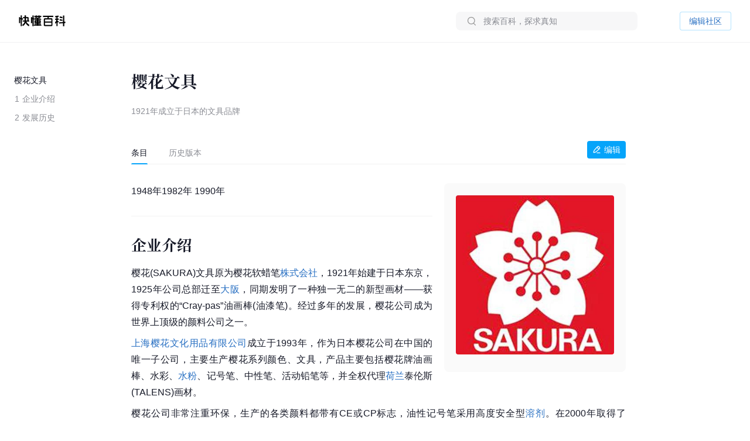

--- FILE ---
content_type: text/html; charset=UTF-8
request_url: https://www.baike.com/wikiid/2587158854633357823
body_size: 35195
content:
<!doctype html><html><head><link rel="preload" href="//p3-sdbk2-media.byteimg.com/tos-cn-i-xv4ileqgde/78792646b8ae48fab582385ddc33aeab~tplv-xv4ileqgde-resize-w:360.image" as="image"><script type="application/json" id="__MODERN_SERVER_DATA__">{"router":{"baseUrl":"/wikiid","params":{}}}</script><link rel="shortcut icon" href="https://lf3-static.bytednsdoc.com/obj/eden-cn/7221eh7ulojnuhd/baike_logo.png" type="image/x-icon"/><link rel="apple-touch-icon-precomposed" href="//lf-search.baike.com/obj/baike/toutiao-fe/baike_community_pc_editor/logo.png"/><script src="https://lf-security.bytegoofy.com/obj/security-secsdk/runtime-v1.0.0.js" project-id="466" nonce="argus-csp-token"></script><script nonce="argus-csp-token">
            ;(function(){
              window._MODERNJS_ROUTE_MANIFEST = {"routeAssets":{"wikiid":{"chunkIds":[9691,9491,5318,4405,6779,1454,110,1551,7594,7789,8213,98,1801,9260,9089,5756,980,5883,4249,7283,3399,9817,3709,9917,5938,2931,2706,1370,4223,1339,4783,7744,8715,6325,1985,4905,2938,2855,7524,7626,5341,9692],"assets":["static/js/lib-arco-a7a0f7f4.3dd577e7.js","static/css/lib-arco-b3ad1ec0.94ac9209.css","static/js/lib-arco-23891f61.e3a88a25.js","static/js/lib-arco-52a51c72.9e01ff3d.js","static/js/lib-arco-68619b34.a6b1e17a.js","static/js/lib-arco-eefe2121.45a237e0.js","static/js/lib-arco-iconbox.bb6c0b3b.js","static/js/lib-react.2060f148.js","static/js/prosemirror.f9de2469.js","static/js/codemirror.6c4ab308.js","static/js/lib-router.2aabf2e3.js","static/js/lib-axios.c3e0cd50.js","static/js/9260.07247800.js","static/js/9089.bcb92a9a.js","static/js/5756.7ee22c5d.js","static/js/980.b5cde0e0.js","static/js/5883.d5b54907.js","static/js/4249.4e1d144c.js","static/js/7283.dcab7c42.js","static/js/3399.460b1067.js","static/js/9817.6219052c.js","static/js/3709.9b7e9729.js","static/js/9917.7d23637a.js","static/js/5938.42dca8dc.js","static/js/2931.acb717d4.js","static/js/2706.ef3efffc.js","static/js/1370.68bcecdb.js","static/js/4223.704eb928.js","static/js/1339.0d887959.js","static/js/4783.0bd7a59e.js","static/js/7744.989231a4.js","static/js/8715.9fa6ce0a.js","static/js/6325.8d1b1b0f.js","static/js/1985.c5a4151d.js","static/js/4905.ce659b76.js","static/js/2938.88605609.js","static/js/2855.f6ff4dac.js","static/js/7524.377eec50.js","static/css/7626.9098c8fa.css","static/js/7626.48e65380.js","static/js/5341.33e84d41.js","static/css/wikiid.6896397a.css","static/js/wikiid.2d73661d.js"],"referenceCssAssets":["static/css/lib-arco-b3ad1ec0.94ac9209.css","static/css/7626.9098c8fa.css","static/css/wikiid.6896397a.css"]},"wikiid_page":{"chunkIds":[4902],"assets":["static/js/async/wikiid_page.40bd2d7d.js"],"referenceCssAssets":[]},"wikiid_$":{"chunkIds":[8989],"assets":["static/js/async/wikiid_$.c4e55c81.js"],"referenceCssAssets":[]},"wikiid_(id)/page":{"chunkIds":[9491,5318,4405,6779,1454,110,1551,6818,1608,7622,5990,4944,9406,4386,3124,127,6751,3150,2263],"assets":["static/js/lib-arco-a7a0f7f4.3dd577e7.js","static/css/lib-arco-b3ad1ec0.94ac9209.css","static/js/lib-arco-23891f61.e3a88a25.js","static/js/lib-arco-52a51c72.9e01ff3d.js","static/js/lib-arco-68619b34.a6b1e17a.js","static/js/lib-arco-eefe2121.45a237e0.js","static/js/lib-arco-iconbox.bb6c0b3b.js","static/js/6818.75e96845.js","static/js/async/1608.b9f332fd.js","static/js/async/7622.27bdf5c5.js","static/js/async/5990.a66c6cbb.js","static/js/4944.376c5aec.js","static/js/9406.2471e372.js","static/js/async/4386.f0137eca.js","static/js/async/3124.b292d9b5.js","static/css/async/127.64abd936.css","static/js/async/127.da7ac340.js","static/js/6751.4ca9395f.js","static/css/async/3150.473e88d4.css","static/js/async/3150.237cb1d6.js","static/css/async/wikiid_(id)/page.de666820.css","static/js/async/wikiid_(id)/page.92a32f19.js"],"referenceCssAssets":["static/css/lib-arco-b3ad1ec0.94ac9209.css","static/css/async/127.64abd936.css","static/css/async/3150.473e88d4.css","static/css/async/wikiid_(id)/page.de666820.css"]},"wikiid_(id)/layout":{"chunkIds":[5136],"assets":["static/js/async/wikiid_(id)/layout.281548a0.js"],"referenceCssAssets":[]}}};
            })();
          </script><script nonce="argus-csp-token">window.BUILD_VERSION="1.0.2.2701"</script><script nonce="argus-csp-token">function isSupportES6(){try{return new Function("(a = 0) => [...[1,2,3]]"),!0}catch(t){return!1}}!1===isSupportES6()&&(location.href="https://lf-cdn-tos.bytescm.com/obj/static/toutiao-fe/error_page/error_page.html?update=1&host="+encodeURIComponent(location.href))</script><script nonce="argus-csp-token">!function(n,t){if(n.LogAnalyticsObject=t,!n[t]){function c(){c.q.push(arguments)}c.q=c.q||[],n[t]=c}n[t].l=Number(new Date)}(window,"collectEvent")</script><script nonce="argus-csp-token">!function(e,r,t,n,a,c,i,o){t="precollect",n="getAttribute",a="addEventListener",(c=function(e){(i=[].slice.call(arguments)).push(Date.now(),location.href),c.p.a.push(i)}).p={a:[]},e[r]=c,a in e&&(c.pcErr=function(a){a=a||e.event,(o=a.target||a.srcElement)instanceof Element||o instanceof HTMLElement?o[n]("integrity")?e[r](t,"sri",o[n]("href")||o[n]("src")):e[r](t,"st",{tagName:o.tagName,url:o[n]("href")||o[n]("src")}):e[r](t,"err",a.error)},c.pcRej=function(n){n=n||e.event,e[r](t,"err",n.reason||n.detail&&n.detail.reason)},e[a]("error",c.pcErr,!0),e[a]("unhandledrejection",c.pcRej,!0))}(window,"SlardarPreloadCollect")</script><style>#initLoading{width:100%;height:100%;position:fixed;left:0;top:0;width:100vw;height:100vh;z-index:-1;background-color:#fff}.baikeLoading{position:absolute;width:24px;height:24px;top:calc(50% - 12px);left:calc(50% - 12px);background-size:contain;stroke:currentColor;fill:none;font-size:20px;color:#05a4fa;animation:arco-loading-circle 1s infinite cubic-bezier(0,0,1,1)}</style><script nonce="argus-csp-token" async src="https://lf-static.applogcdn.com/obj/applog-sdk-static/log-sdk/collect/5/collect.js"></script><link rel="preconnect" href="//ipolyfill.edge-byted.com"><link rel="dns-prefetch" href="//ipolyfill.edge-byted.com"><script src="//ipolyfill.edge-byted.com/0.0.19/polyfill.min.js" crossorigin="" nonce="argus-csp-token"></script><link rel="dns-prefetch" href="https://lf-search.baike.com"><link rel="dns-prefetch" href="https://lf3-pendah.bytetos.com"><link rel="preconnect" href="https://lf-search.baike.com" crossorigin><link rel="preconnect" href="https://lf3-pendah.bytetos.com" crossorigin><title>樱花文具-快懂百科</title><meta name="keywords" content="樱花文具,1921年成立于日本的文具品牌,快懂百科,百科,知识,百科全书,娱乐百科,资讯百科,新闻百科,话题百科,电影百科,电视剧百科,视频百科,图片百科,明星百科,行业人物百科,政治人物百科,生活百科,菜品百科,文化百科,知识百科,教育百科,小说百科,个人决策百科,历史百科,地理百科,城市百科"><meta name="description" content="1948年1982年 1990年"><meta property="og:description" content="樱花文具,1921年成立于日本的文具品牌,快懂百科,百科,知识,百科全书,娱乐百科,资讯百科,新闻百科,话题百科,电影百科,电视剧百科,视频百科,图片百科,明星百科,行业人物百科,政治人物百科,生活百科,菜品百科,文化百科,知识百科,教育百科,小说百科,个人决策百科,历史百科,地理百科,城市百科"><meta property="og:title" content="樱花文具-快懂百科"><meta property="og:site_name" content="快懂百科"><meta property="og:type" content="website"><meta name="viewport" content="width=1400,initial-scale=1"><link href="//lf-search.baike.com/obj/baike/toutiao-fe/baike_community_pc_editor/static/css/lib-arco-b3ad1ec0.94ac9209.css" rel="stylesheet" crossorigin="anonymous"><link href="//lf-search.baike.com/obj/baike/toutiao-fe/baike_community_pc_editor/static/css/7626.9098c8fa.css" rel="stylesheet" crossorigin="anonymous"><link href="//lf-search.baike.com/obj/baike/toutiao-fe/baike_community_pc_editor/static/css/wikiid.6896397a.css" rel="stylesheet" crossorigin="anonymous"><link href="//lf-search.baike.com/obj/baike/toutiao-fe/baike_community_pc_editor/static/css/async/127.64abd936.css" rel="stylesheet" /><link href="//lf-search.baike.com/obj/baike/toutiao-fe/baike_community_pc_editor/static/css/async/3150.473e88d4.css" rel="stylesheet" /><link href="//lf-search.baike.com/obj/baike/toutiao-fe/baike_community_pc_editor/static/css/async/wikiid_(id)/page.de666820.css" rel="stylesheet" />  <link data-react-helmet="true" rel="canonical" href="https://m.baike.com/wikiid/2587158854633357823"/>
  <meta data-react-helmet="true" name="robots" content="max-snippet:100"/>
<style>#initLoading{opacity: 0;}</style></head><body><script nonce="argus-csp-token">var INJECTED_TCC_DATA = {"byte_replay":0,"enable_sync_session_cookie":0,"relationship_item_title_collapsed_ratio":0.2,"target_dom_tag_list":["BAIKE_HEADER","ABSTRACT_IMAGE_CTN_CLS","CATALOG_CONTAINER","entry_title","TABHEADER","INFOBOX_CONTAINER_ID"],"use_dom_change_reported_path":["/wikiid"],"on_with_query":["test_tag=perf"],"taskEntryClose":{"23":false,"30":false},"taskTypeValidSwitchClose":{"3":false,"4":false,"6":false,"7":false,"8":false,"15":false,"16":false,"17":false,"18":false,"20":false},"taskRelativeLink":{"VIDEO_TRAINING_LINK":"https://shidian.baike.com/college/type/100004?source=navigation_bar&entry_type=college","VIDEO_TASK_DOCUMENT":"https://shidian.baike.com/college/course/7313876504729894953?source=community_home_page&entry_type=college&doc_id=7313836985230278695"},"videoTaskConfigs":{"videoUrlByItemIdPrefix":"https://www.douyin.com/video/","parseVideoURLRegs":["video/(\\d+)","[?&]modal_id=(\\d+)"]},"taskValidConfig":{"currentMinCollectionCount":1,"addMaxCollectionCount":1},"close_simple_task_validation":false,"mission_text":{"3":{"Entry":"该条目需补充摘要图，完成任务可获得$PriceRatio$海贝","BasicTask":"补充摘要图","Mission":"需要补充$Number$张本条目相关摘要图","Price":"$PriceRatio$","PriceUnit":"/合格图片  共$PriceRatio$海贝","EditorCard":[{"text":"需要补充1张本条目相关摘要图","type":"text"}],"EditorNotes":[{"title":"配图说明","link":"https://shidian.baike.com/college/course/7176112933100404795?doc_id=7205807563782029372","list":["尺寸大于800*800px","图文需要有关联度、位置恰当","图片裁切需要清晰完整不变形"]},{"title":"上传建议","list":["平台在抖音百科媒体库提供部分资源，可进行图片检索"]}]},"4":{"Entry":"完成正文图补充任务，至少可获得$PriceRatio$海贝","BasicTask":"补充正文图","Price":"$PriceRatio$","PriceUnit":"/合格图片","Mission":"补充本条目相关正文图与图片注释","EditorCard":[{"text":"在条目中补充合适的正文图与图注","type":"text"}],"EditorNotes":[{"title":"配图说明","link":"https://shidian.baike.com/college/course/7176112933100404795?doc_id=7205807563782029372","list":["需要有图注","尺寸大于400*400px","图文需要有关联度、位置恰当","仅需添加该任务需求相关的内容","图片裁切需要清晰完整不变形","不使用“图册”形式插入图片"]},{"title":"上传建议","list":["人物条目建议但不仅限于加在【个人经历/生平】【作品】等章节中","平台在抖音百科媒体库提供部分资源，可进行图片检索"]}]},"6":{"Entry":"完成$HeadingName$图片补充任务，至少可获得$PriceRatio$海贝","BasicTask":"补充$HeadingName$正文图","Mission":"补充$HeadingName$相关正文图与图片注释","Price":"$PriceRatio$","PriceUnit":"/合格图片","EditorCard":[{"text":"补充“$HeadingName$”图片与图片注释","type":"text"}],"EditorNotes":[{"title":"配图说明","link":"https://shidian.baike.com/college/course/7176112933100404795?doc_id=7205807563782029372","list":["尺寸大于400*400px","图文需要有关联度、位置恰当","图片裁切需要清晰完整不变形"]},{"title":"上传建议","list":["平台在抖音百科媒体库提供部分资源，可进行图片检索"]}]},"7":{"Entry":"该条目需替换摘要图，完成任务可获得$PriceRatio$海贝","BasicTask":"替换摘要图","Mission":"替换本条目相关摘要图","Price":"$PriceRatio$","EditorCard":[{"text":"在条目中替换合适的摘要图","type":"text"}],"EditorNotes":[{"title":"配图说明","link":"https://shidian.baike.com/college/course/7176112933100404795?doc_id=7205807563782029372","list":["尺寸大于800*800px","图文需要有关联度、位置恰当","图片裁切需要清晰完整不变形"]},{"title":"上传建议","list":["平台在抖音百科媒体库提供部分资源，可进行图片检索"]}]},"8":{"Entry":"完成$HeadingName$图片替换任务，至少可获得$PriceRatio$海贝","BasicTask":"替换$HeadingName$正文图","Mission":"替换$HeadingName$相关正文图与图片注释","Price":"$PriceRatio$","PriceUnit":"/合格图片","EditorCard":[{"text":"替换“$HeadingName$”图片与图片注释","type":"text"}],"EditorNotes":[{"title":"配图说明","link":"https://shidian.baike.com/college/course/7176112933100404795?doc_id=7205807563782029372","list":["在条目中替换合适的正文图与图注","需添加图注（表格中图片除外）","尺寸大于400*400px","图文需要有关联度、位置恰当","仅需添加该任务需求相关的内容","图片裁切需要清晰完整不变形","不使用“图册”形式插入图片"]},{"title":"上传建议","list":["人物条目建议但不仅限于加在【个人经历/生平】【作品】等章节中","平台在抖音百科媒体库提供部分资源，可进行图片检索"]}]},"15":{"Entry":"该条目需补充摘要，完成任务可获得$PriceRatio$海贝","BasicTask":"补充摘要内容","Mission":"$FeedbackExplain$","Price":"$PriceRatio$","EditorCard":[{"text":"当前$TargetText$存在【$FeedbackExplain$】问题，请根据内容要求在摘要中补充对应内容","type":"text"}],"EditorNotes":[{"title":"内容要求","link":"https://shidian.baike.com/college/course/7176112933100175419?doc_id=7205813839249244220","list":["需聚焦重要信息，体现重点事件或关键元素（如人物重要经历、成就；事件结果、影响等关键信息点），避免信息罗列冗长","语言描述客观、精炼、平实、中立","内容需引用权威有效的参考资料","内容原创，不直接复制、搬运内容自参考资料或其他百科","注意内容时效性，引用最新数据或信息","内容需无明显错误，如错别字或英文拼写问题等"]}]},"16":{"Entry":"该条目需更新摘要，完成任务可获得$PriceRatio$海贝","BasicTask":"更新摘要内容","Mission":"$FeedbackExplain$","Price":"$PriceRatio$","EditorCard":[{"text":"当前$TargetText$存在【$FeedbackExplain$】问题，请根据内容要求在摘要中更新对应内容","type":"text"}],"EditorNotes":[{"title":"内容要求","link":"https://shidian.baike.com/college/course/7176112933100175419?doc_id=7205813839249244220","list":["语言描述客观、精炼、平实、中立","内容需引用权威有效的参考资料","内容原创，不直接复制、搬运内容自参考资料或其他百科","注意内容时效性，引用最新数据或信息","内容需无明显错误，如错别字或英文拼写问题等"]}]},"17":{"Entry":"补充$HeadingName$正文中的内容，完成任务可获得$PriceRatio$海贝","BasicTask":"补充$HeadingName$正文内容","Mission":"$FeedbackExplain$","Price":"$PriceRatio$","EditorCard":[{"text":"当前$TargetText$存在【$FeedbackExplain$】问题，请根据内容要求在正文中补充对应内容","type":"text"}],"EditorNotes":[{"title":"内容要求","link":"https://shidian.baike.com/college/course/7176112933100175419?doc_id=7205813839249244220","list":["需聚焦重要信息，体现重点事件或关键元素（如人物重要经历、成就；事件结果、影响等关键信息点），避免信息罗列冗长；","语言描述客观、精炼、平实、中立","内容需引用权威有效的参考资料","内容原创，不直接复制、搬运内容自参考资料或其他百科","注意内容时效性，引用最新数据或信息","内容需无明显错误，如错别字或英文拼写问题等"]}]},"18":{"Entry":"更新$HeadingName$正文中的内容，完成任务可获得$PriceRatio$海贝","BasicTask":"更新$HeadingName$正文内容","Mission":"$FeedbackExplain$","Price":"$PriceRatio$","EditorCard":[{"text":"当前$TargetText$存在【$FeedbackExplain$】问题，请根据内容要求在正文中更新对应内容","type":"text"}],"EditorNotes":[{"title":"内容要求","link":"https://shidian.baike.com/college/course/7176112933100175419?doc_id=7205813839249244220","list":["需聚焦重要信息，体现重点事件或关键元素（如人物重要经历、成就；事件结果、影响等关键信息点），避免信息罗列冗长；","语言描述客观、精炼、平实、中立","内容需引用权威有效的参考资料","内容原创，不直接复制、搬运内容自参考资料或其他百科","注意内容时效性，引用最新数据或信息","内容需无明显错误，如错别字或英文拼写问题等"]}]},"19":{"Entry":"优化通用模块","BasicTask":"通用模块","Mission":"优化百科正文内容","Price":"$PriceRatio$","EditorCard":[{"text":"该条目尚不完善，请按照","type":"text"},{"text":"全词任务标准","type":"link","link":"https://shidian.baike.com/wikiid/7288506306230534201"},{"text":"优化条目","type":"text"}],"EditorNotes":[{"title":"内容要求","link":"https://shidian.baike.com/wikiid/7288506306230534201","list":["注意内容准确，符合客观事实","注意内容时效性，使用最新数据或信息","内容需无明显错误，如错别字或英文拼写问题等","注意补充合规参考资料","注意内容表达，行文中立，语句通顺"]}]},"20":{"Entry":"请为本条目摘要补充可佐证、信源可靠的参考资料","BasicTask":"补充摘要参考资料","Mission":"请为本条目摘要补充可佐证、信源可靠的参考资料","Price":"$PriceRatio$","PriceUnit":"/参考资料","EditorCard":[{"text":"请为本条目摘要补充可佐证、信源可靠的参考资料","type":"text"}],"EditorNotes":[{"title":"内容要求","link":"https://shidian.baike.com/wikiid/7142833215529582628","list":["请引用可佐证的参考资料，避免死链、404等","请引用来源权威、可靠的参考资料","在单个信息点、单句或段落后进行标注","请仅在摘要区域补充参考资料，不进行其他操作（如补图等）","选择图书、古籍、电子文献、期刊报纸作为参考资料时，请先查阅右上角详细说明后再添加，确保参考资料必填信息完整"]}]},"21":{"Entry":"请为本条目插入或创建相关合集","BasicTask":"补充合集","Mission":"请为本条目插入或创建相关合集","Price":"$PriceRatioList$","PriceUnit":"","PriceTip":"插入已有合集5海贝，创建合集50海贝","EditorCard":[{"text":"请为本条目插入或创建相关合集","type":"text"}],"EditorNotes":[{"title":"任务要求","link":"https://shidian.baike.com/college/course/7301610921539944448?source=community_home_page&entry_type=college&anchor=lowvk5lzrdy&doc_id=7300853895680327720","list":["插入合格合集5海贝，新建合格合集50海贝","补充与条目自身属性或最新动态强相关的合集","单次任务仅能添加一个合集","合集主题需客观、准确且有意义","每个合集至少需要包含3个条目","合集主题避免与条目中的一级章节重复","合集至少需要添加一条合规参考资料"]},{"title":"任务建议","list":["可以选择在条目下搜索、编辑现有合集，或创建新的合集","新建/编辑合集后，请尽快在条目编辑页提交发布，避免任务失效"]}]},"22":{"Entry":"全词任务","BasicTask":"全词","Mission":"全词任务","Price":"$PriceRatio$","EditorCard":[{"text":"该条目尚不完善，请按照","type":"text"},{"text":"全词任务标准","type":"link","link":"https://shidian.baike.com/wikiid/7288506306230534201"},{"text":"优化条目","type":"text"}],"EditorNotes":[{"title":"内容要求","link":"https://shidian.baike.com/wikiid/7288506306230534201","list":["注意内容准确，符合客观事实","注意内容时效性，使用最新数据或信息","内容需无明显错误，如错别字或英文拼写问题等","注意补充合规参考资料","注意内容表达，行文中立，语句通顺"]}]},"23":{"Entry":"补充章节","BasicTask":"补充章节","PriceUnit":"","Mission":"$FeedbackExplain$，请结合内容要求补充对应章节内容","Price":"$PriceRatio$","EditorCard":[{"text":"$FeedbackExplain$，请结合内容要求，在文中补充对应章节内容","type":"text"}],"EditorNotes":[{"title":"任务要求","link":"https://shidian.baike.com/college/course/7176112933100175419?doc_id=7205813839249244220","list":["语言描述客观、精炼、平实、中立","内容需引用权威有效的参考资料","内容原创，不直接复制、搬运内容自参考资料或其他百科","注意内容时效性，引用最新数据或信息","内容需无明显错误，如错别字或英文拼写问题等"]},{"title":"任务建议","list":["暂不支持二次编辑未通过版本内容，可在提交时将新增内容备份"]}]},"24":{"Entry":"补充摘要内容","BasicTask":"补充摘要内容","PriceUnit":"","Mission":"缺少$FeedbackExplain$","Price":"$PriceRatio$","EditorCard":[{"text":"当前摘要内容存在缺少【$FeedbackExplain$】问题，请根据内容要求在摘要中补充对应内容","type":"text"}],"EditorNotes":[{"title":"内容要求","link":"https://shidian.baike.com/college/course/7176112933100175419?doc_id=7205813839249244220","list":["需聚焦重要信息，体现重点事件或关键元素（如人物重要经历、成就；事件结果、影响等关键信息点），避免信息罗列冗长","语言描述客观、精炼、平实、中立","内容需引用权威有效的参考资料","内容原创，不直接复制、搬运内容自参考资料或其他百科","注意内容时效性，引用最新数据或信息","内容需无明显错误，如错别字或英文拼写问题等"]}]},"25":{"Entry":"补充正文内容","BasicTask":"补充正文内容","PriceUnit":"","Mission":"缺少$FeedbackExplain$","Price":"$PriceRatio$","EditorCard":[{"text":"当前正文内容存在缺少【$FeedbackExplain$】问题，请根据内容要求在正文中补充对应内容","type":"text"}],"EditorNotes":[{"title":"内容要求","link":"https://shidian.baike.com/college/course/7176112933100175419?doc_id=7205813839249244220","list":["需聚焦重要信息，体现重点事件或关键元素（如人物重要经历、成就；事件结果、影响等关键信息点），避免信息罗列冗长","语言描述客观、精炼、平实、中立","内容需引用权威有效的参考资料","内容原创，不直接复制、搬运内容自参考资料或其他百科","注意内容时效性，引用最新数据或信息","内容需无明显错误，如错别字或英文拼写问题等"]}]},"26":{"Entry":"优化特色模块","BasicTask":"特色模块","PriceUnit":"","Mission":"补充特色头图、大事记等内容","Price":"$PriceRatio$","EditorCard":[{"text":"请根据特色模块内容标准优化条目","type":"text"}],"EditorNotes":[{"title":"内容要求","link":"https://www.baike.com/college/type/100003?entry_type=college","list":["特色头图：选择或上传一张适宜的摘要图标记为特色头图，要求尺寸大于800*800px，图片画质清晰，主体展示完整无遮挡、居中且大小适宜；","关联抖音账号：选择与该词条主体一致且经官方认证的抖音账号进行关联；","大事记：选择词条主体最重要的3-10个事件，表述客观语言精炼，视频选择优质有代表性且与内容关联性强的视频；","参考资料：可新增或引用已有的权威参考资料佐证内容真实性；"]}],"EditorNotes2":[{"title":"内容要求","templateId":1,"name":"star","link":"https://www.baike.com/college/course/7411101681468833803?source=navigation_bar&entry_type=college&doc_id=7410235252583759912","list":["特色头图：选择或上传一张适宜的摘要图，并标记为特色头图，要求图片画质尽可能清晰，主体正脸展示完整无明显遮挡、居中且大小适宜；","抖音账号：选择与该词条主体一致且经官方认证的抖音账号进行关联；","特点标签：用短语描述主体的最主要荣誉、称号或广为人知的鲜明特点；（非必须，如有可填写）","大事记：选择词条主体最重要的3-10个事件，表述客观语言精炼，视频选择优质有代表性且与内容关联性强的视频；事件数最多不超过15，特殊情况除外；","参考资料：可新增或引用已有的权威参考资料佐证内容真实性。"]},{"title":"内容要求","templateId":2,"name":"creator","link":"https://www.baike.com/college/course/7408774995578454028?source=navigation_bar&entry_type=college&doc_id=7390242011319107624","list":["特色头图：选择或上传一张适宜的摘要图，并标记为特色头图，要求图片画质尽可能清晰，主体正脸展示完整无明显遮挡、居中且大小适宜；","抖音账号：选择与该词条主体一致且经官方认证的抖音账号进行关联；","特点标签：用短语描述主体的最主要荣誉、称号或广为人知的鲜明特点；（非必须，如有可填写）","走红原因：通过挖掘创作者资料，观察早期作品内容、风格，用80~138字符概括描述创作者本名（若有则写、作品风格与账号人设、具体走红事件等，请勿描述过于宽泛；","大事记：选择词条主体最重要的3-10个事件，表述客观语言精炼，视频选择优质有代表性且与内容关联性强的视频；事件数最多不超过15，特殊情况除外；","参考资料：可新增或引用已有的权威参考资料佐证内容真实性。"]},{"title":"内容要求","templateId":3,"name":"school","link":"https://www.baike.com/college/type/100003?entry_type=college","list":["特色头图：选择或上传一张适宜的摘要图，并标记为特色头图，要求图片画质尽可能清晰，主体正脸展示完整无明显遮挡、居中且大小适宜；","抖音账号：选择与该词条主体一致且经官方认证的抖音账号进行关联。"]},{"title":"内容要求","templateId":4,"name":"athlete","link":"https://www.baike.com/college/course/7408129173325103141?source=navigation_bar&entry_type=college&doc_id=7390245869393805327","list":["特色头图：选择或上传一张适宜的摘要图，并标记为特色头图，要求图片画质尽可能清晰，主体正脸展示完整无明显遮挡、居中且大小适宜；","抖音账号：选择与该词条主体一致且经官方认证的抖音账号进行关联。","特点标签：用短语描述主体的最主要荣誉、称号或广为人知的鲜明特点；（非必须，如有可填写）","大事记：选择词条主体最重要的3-10个事件，表述客观语言精炼，视频选择优质有代表性且与内容关联性强的视频；事件数最多不超过15，特殊情况除外；","参考资料：可新增或引用已有的权威参考资料佐证内容真实性。"]},{"title":"内容要求","templateId":5,"name":"meme","link":"https://www.baike.com/college/type/100003?entry_type=college","list":["特色头图：选择或上传一张与热梗出处强相关的摘要图并标记为特色头图，要求尺寸大于800*800px，图片画质清晰，主体展示完整无遮挡、居中且大小适宜；","这是什么梗：简洁地叙述热梗因什么事件走红的，需要包含的必要信息点：概述热梗事件（时间、地点、人物、起因、经过、结果）、热梗的含义（这个热梗词语是什么意思，及引申含义）；","事件脉络：推荐选择热梗词条主体最重要的3-10个事件，展示热梗事件从产生、走红、后续发酵的关键历程，若热梗无明确相关后续事件，仅有热梗起因则此模块不做展示。表述客观语言精炼，视频选择优质有代表性且与内容关联性强的视频（如有）；","相关百科：选择并标注热梗产生事件中涉及的相关人物或者其他相关主体词条；","参考资料：可新增或引用已有的权威参考资料佐证内容真实性。"]},{"title":"内容要求","templateId":6,"name":"animal","link":"https://www.baike.com/college/type/100003?entry_type=college","list":["特色头图：选择或上传一张适宜的摘要图标记为特色头图，要求尺寸大于800*800px，图片画质清晰，主体展示完整无遮挡、居中且大小适宜；避免可能引起不适的，如爬行动物、两栖动物等；","特点标签：动物最具特色的客观描述，最多填写3个特色标签，注意与义项和基本信息去重；","物种对比：完善中文名、拉丁学名、分类信息（上溯两个阶元）、形态特征（基本信息栏“主要特征”分组中的所有信息，其中野外识别特征表达需精简）、分布范围、保护等级等，特别注意核对与优化基本信息栏“主要特征”分组中的：体长、高度、翼长、直径、野外识别特征，对比项不要有缺失（分布范围、保护等级等）；","参考资料：可新增或引用已有的权威参考资料佐证内容真实性。"]},{"title":"内容要求","templateId":7,"name":"movie","link":"https://www.baike.com/college/type/100003?entry_type=college","list":["特色头图（竖版海报）：优先选取影视剧所属国家/地区的官方海报，避免使用单个角色的海报（特殊情况除外），并标记为特色头图，图片应使用竖版，注意整体美观、清晰、无水印、无拉伸/变形、无黑边、不涉及色情、暴力及其他敏感元素；","特点标签：用短语描述主体的最主要荣誉、称号或广为人知的鲜明特点；（非必须，如有可填写）","剧情简介：简洁地概括故事的核心情节，主要角色等，同时保留悬念，避免剧透；","参考资料：可新增或引用已有的权威参考资料佐证内容真实性。"]},{"title":"内容要求","templateId":8,"name":"TV","link":"https://www.baike.com/college/type/100003?entry_type=college","list":["特色头图（竖版海报）：优先选取影视剧所属国家/地区的官方海报，避免使用单个角色的海报（特殊情况除外），并标记为特色头图，图片应使用竖版，注意整体美观、清晰、无水印、无拉伸/变形、无黑边、不涉及色情、暴力及其他敏感元素；","特点标签：用短语描述主体的最主要荣誉、称号或广为人知的鲜明特点；（非必须，如有可填写）","剧情简介：简洁地概括故事的核心情节，主要角色等，同时保留悬念，避免剧透；","参考资料：可新增或引用已有的权威参考资料佐证内容真实性。"]},{"title":"内容要求","templateId":9,"name":"business","link":"https://www.baike.com/college/type/100003?entry_type=college","list":["特色头图：选择或上传一张适宜的摘要图，并放置在第一位，标记为“特色头图”。要求人物真实肖像近照，商务照优先，尺寸大于800*800px，图片画质清晰，主体展示完整无遮挡、居中且大小适宜；","特点标签：根据富豪榜排名撰写特点并关联相应合集（如果合集存在），如不在规定榜单排名内，可不撰写；富豪榜优先级排序：福布斯全球富豪榜（取前100）＞福布斯中国内地富豪榜（取前100）＞ 胡润全球富豪榜（取前100）＞ 胡润百富榜（取前100）；","大事记：选择词条主体最重要的3-10个事件，表述客观语言精炼，视频选择优质有代表性且与内容关联性强的视频；","参考资料：可新增或引用已有的权威参考资料佐证内容真实性。"]},{"title":"内容要求","templateId":10,"name":"writer","link":"https://www.baike.com/college/type/100003?entry_type=college","list":["特色头图：选择或上传一张适宜的摘要图标记为特色头图，要求尺寸大于800*800px，图片画质清晰，主体展示完整无遮挡、居中且大小适宜；","特点标签：展示人物特征的重要标签，如【推理小说女王】、【中国二十世纪三年的“文学洛神”】，建议为个人荣誉获奖等。也可从所在的重要集合概念中生产，如【京派作家】【侦探小说作家】【惊悚小说作家】，可点选关联对应合集（如果有）。需避免与义项名、基本信息（部分）发生信息重复，客观、准确，避免出现事实错误；","大事记：选择词条主体最重要的3-10个事件，表述客观语言精炼，相关视频或关联作品百科词条只能选择其一，建议优先选取关联百科词条；","参考资料：可新增或引用已有的权威参考资料佐证内容真实性。"]},{"title":"内容要求","templateId":11,"name":"historicalFigure","link":"https://www.baike.com/college/type/100003?entry_type=college","list":["特色头图：选择或上传一张适宜的摘要图标记为特色头图，要求尺寸大于800*800px，图片画质清晰，主体展示完整无遮挡、居中且大小适宜；","特点标签：简短描述人物历史地位，展示人物特征或所在集合，如【中国在位时间最长的皇帝】、【云台二十八将】等，避免与义项名、基本信息发生信息重复；","大事记：以事实为依据，选择词条主体最重要的3-20个事件，完整概述人物的一生，覆盖体现人物及其所经历朝代各方面变化的重大节点；表述客观，语言精炼，视频（非必须）选择优质有代表性且与内容关联性强的视频；","参考资料：可新增或引用已有的权威参考资料佐证内容真实性。"]}]},"27":{"Entry":"该条目需补充摘要图，完成任务可获得$PriceRatio$海贝","BasicTask":"补充摘要图","Mission":"需要补充$Number$张本条目相关摘要图","Price":"$PriceRatio$","PriceUnit":"/合格图片  共$Number$海贝","EditorCard":[{"text":"需要补充$Number$张本条目相关摘要图","type":"text"}],"EditorNotes":[{"title":"配图说明","link":"https://shidian.baike.com/college/course/7176112933100404795?doc_id=7205807563782029372","list":["数量：补充$Number$张","尺寸：大于800*800px","排序：选择质量最高的，放在摘要图首图位置","图文需要有关联度、位置恰当","图片裁切需要清晰完整不变形","差异：图片尽可能丰富，避免全是一类图片"]}]},"30":{"Entry":"视频任务","BasicTask":"视频任务","PriceUnit":"/合格视频","Mission":"视频任务","Price":"$PriceRatio$","EditorCard":[],"EditorNotes":[]},"70":{"BasicTask":"专项新建","PriceUnit":"","Price":"$PriceRatio$","EditorCard":[{"text":"根据","type":"text"},{"text":"任务要求","type":"link","link":"https://www.baike.com/college/course/7387362606761164840?doc_id=7342359421890822178"},{"text":"标准新建或完善条目","type":"text"}],"EditorNotes":[{"title":"内容要求","link":"https://shidian.baike.com/college/course/7176112933100175419?doc_id=7205813839249244220","list":["注意内容准确,符合客观事实","注意内容时效性,使用最新数据或信息","内容需无明显错误,如错别字或英文拼写问题等","注意补充合规参考资料","注意内容表达,行文中立,语句通顺"]}]}},"mission_valid":{"3":{"flag":[false,true,true],"desc":["满足2个条件，才可以提交","1. 摘要图字段更新","2. 其他字段不更新"],"checkers":[{"fn":"gt","params":["${state.abstractImageModel.imageList.length}","${state.formdata.originFormdata.headImageList.length}"],"ignoreRes":true},{"fn":"isImageListChange","params":["${state.abstractImageModel.imageList}","${state.formdata.originFormdata.headImageList}"],"ignoreRes":true},{"fn":"logicOp","params":["${res0}","${res1}","|"]},{"fn":"judgeContentChange","params":["${state.formdata.originFormdata.content}","${state.docContent.content}"]},{"fn":"judgeNoneContentFieldEqual","params":["${state}",["headImageList","bigEventData"]]}]},"4":{"flag":[false,true],"desc":["1. 该插入图片的地方有插入图片","2. 其他地方不应该有修改","contentNodeId可能有三种情况，","a. 标题补图（获取指定标题下面的所有内容，这部分内容需满足如下条件才能提交：1. 有图片的新增&修改，2. 有或者没有新增回车/空格  3. 文本内容不能修改）","b. 段落(获取当前段落所属标题下的所有内容，其同样需要满足a中的条件)","c. 图册(获取当前图册所属标题下的所有内容，其同样需要满足a中的条件)","其余不归属于当前标题下的内容都不能更改，若有更改则不允许提交。"],"checkers":[{"fn":"validContentImageTask","params":["${state.lightYearEngine.globalSimpleTaskList[0].Task.ContentNodeID}","${newDoc}","${oldDoc}"]},{"fn":"judgeNoneContentFieldEqual","params":["${state}",["bigEventData"]]}]},"6":{"flag":[false,true],"desc":["1. 该插入图片的地方有插入图片","2. 其他地方不应该有修改","contentNodeId可能有三种情况，","a. 标题补图（获取指定标题下面的所有内容，这部分内容需满足如下条件才能提交：1. 有图片的新增&修改，2. 有或者没有新增回车/空格  3. 文本内容不能修改）","b. 段落(获取当前段落所属标题下的所有内容，其同样需要满足a中的条件)","c. 图册(获取当前图册所属标题下的所有内容，其同样需要满足a中的条件)","其余不归属于当前标题下的内容都不能更改，若有更改则不允许提交。"],"checkers":[{"fn":"validContentImageTask","params":["${state.lightYearEngine.globalSimpleTaskList[0].Task.ContentNodeID}","${newDoc}","${oldDoc}"]},{"fn":"judgeNoneContentFieldEqual","params":["${state}",["bigEventData"]]}]},"7":{"flag":[false,true,true],"desc":["满足2个条件，才可以提交","1. 摘要图字段更新","2. 其他字段不更新"],"checkers":[{"fn":"gt","params":["${state.abstractImageModel.imageList.length}","${state.formdata.originFormdata.headImageList.length}"],"ignoreRes":true},{"fn":"isImageListChange","params":["${state.abstractImageModel.imageList}","${state.formdata.originFormdata.headImageList}"],"ignoreRes":true},{"fn":"logicOp","params":["${res0}","${res1}","|"]},{"fn":"judgeContentChange","params":["${state.formdata.originFormdata.content}","${state.docContent.content}"]},{"fn":"judgeNoneContentFieldEqual","params":["${state}",["headImageList","bigEventData"]]}]},"8":{"flag":[false,true],"desc":["1. 该插入图片的地方有插入图片","2. 其他地方不应该有修改","contentNodeId可能有三种情况，","a. 标题补图（获取指定标题下面的所有内容，这部分内容需满足如下条件才能提交：1. 有图片的新增&修改，2. 有或者没有新增回车/空格  3. 文本内容不能修改）","b. 段落(获取当前段落所属标题下的所有内容，其同样需要满足a中的条件)","c. 图册(获取当前图册所属标题下的所有内容，其同样需要满足a中的条件)","其余不归属于当前标题下的内容都不能更改，若有更改则不允许提交。"],"checkers":[{"fn":"validContentImageTask","params":["${state.lightYearEngine.globalSimpleTaskList[0].Task.ContentNodeID}","${newDoc}","${oldDoc}"]},{"fn":"judgeNoneContentFieldEqual","params":["${state}",["bigEventData"]]}]},"15":{"flag":[false],"checkers":[{"fn":"validConfigFn","params":[{"headingNodeId":"","forbiddenChangeNodeTypeList":["image","block_image"],"ignoreEmptyParagraph":true,"isCheckAll":false},{"oldDoc":"${oldDoc}","newDoc":"${newDoc}"}]}]},"16":{"flag":[false],"checkers":[{"fn":"validConfigFn","params":[{"headingNodeId":"","forbiddenChangeNodeTypeList":["image","block_image"],"ignoreEmptyParagraph":true,"isCheckAll":false},{"oldDoc":"${oldDoc}","newDoc":"${newDoc}"}]}]},"17":{"flag":[false],"checkers":[{"fn":"getBoolean","params":["${state.lightYearEngine.globalSimpleTaskList[0].Task.ContentNodeID}",false],"ignoreRes":true},{"fn":"validConfigFn","params":[{"headingNodeId":"${state.lightYearEngine.globalSimpleTaskList[0].Task.ContentNodeID}","forbiddenChangeNodeTypeList":["image","block_image"],"ignoreEmptyParagraph":true,"isCheckAll":"${res0}"},{"oldDoc":"${oldDoc}","newDoc":"${newDoc}"}]}]},"18":{"flag":[false],"checkers":[{"fn":"getBoolean","params":["${state.lightYearEngine.globalSimpleTaskList[0].Task.ContentNodeID}",false],"ignoreRes":true},{"fn":"validConfigFn","params":[{"headingNodeId":"${state.lightYearEngine.globalSimpleTaskList[0].Task.ContentNodeID}","forbiddenChangeNodeTypeList":["image","block_image"],"ignoreEmptyParagraph":true,"isCheckAll":"${res0}"},{"oldDoc":"${oldDoc}","newDoc":"${newDoc}"}]}]},"20":{"flag":[false,true],"checkers":[{"fn":"validConfigFn","params":[{"headingNodeId":"","forbiddenChangeNodeTypeList":["image","block_image","structured_table"],"requireChangeNodeTypeList":["reference"],"ignoreTextChange":true},{"oldDoc":"${oldDoc}","newDoc":"${newDoc}"}]},{"fn":"judgeNoneContentFieldEqual","params":["${state}",["reference","bigEventData"]]}]},"21":{"flag":[false,true,true],"desc":["满足2个条件，才可以提交","1. 用户补充了合集","2. 合集数量>=X(X支持配置，本期为1)","3. 没有修改合集以外内容","4. 用户本次新增合集数<=Q(Q支持配置，本期为1)"],"checkers":[{"fn":"eq","params":["${state.collection.collectionList.length}",1]},{"fn":"judgeContentChange","params":["${state.formdata.originFormdata.content}","${state.docContent.content}"]},{"fn":"judgeNoneContentFieldEqual","params":["${state}",["collectionList","bigEventData"]]}]},"23":{"flag":[false,false,true],"desc":["满足以下条件版本才可以点击发布并提报","1. 至少有新增X级章节且章节下有内容","   a. 本期X=1，X支持配置。当X=2，即用户新增1/2级章节都符合要求","   b. 新增章节名与BPO下发的任务章节名保持一致","   c. 该章节数必须+1","2. 没有修改Infobox、词条描述、摘要图、人物关系"],"checkers":[{"fn":"getHeadingCountByLevel","params":["${oldDoc}",1],"ignoreRes":true},{"fn":"getHeadingCountByLevel","params":["${newDoc}",1],"ignoreRes":true},{"fn":"sum","params":[["${res0}",1]],"ignoreRes":true},{"fn":"isEqual","params":["${res1}","${res2}"]},{"fn":"hasTargetTaskTitle","params":["${newDoc}",1,"${state.lightYearEngine.globalSimpleTaskList[0]}"]},{"fn":"judgeNoneContentFieldEqual","params":["${state}",["collectionList","reference","note","bigEventData"]]}]},"24":{"flag":[false,true],"checkers":[{"fn":"validConfigFn","params":[{"headingNodeId":"","forbiddenChangeNodeTypeList":["image","block_image","structured_table"],"ignoreEmptyParagraph":true,"isCheckAll":false},{"oldDoc":"${oldDoc}","newDoc":"${newDoc}"}]},{"fn":"judgeNoneContentFieldEqual","params":["${state}",["collectionList","reference","note","bigEventData"]]}]},"25":{"flag":[false,true],"checkers":[{"fn":"validConfigFn","params":[{"headingNodeId":"","forbiddenChangeNodeTypeList":["image","block_image","structured_table"],"isOnlyBodyContent":true,"ignoreEmptyParagraph":true,"isCheckAll":false},{"oldDoc":"${oldDoc}","newDoc":"${newDoc}"}]},{"fn":"judgeNoneContentFieldEqual","params":["${state}",["collectionList","reference","note","bigEventData"]]}]},"26":{"flag":[false],"checkers":[{"fn":"validContentSpecialTask","params":["${state}",[{"moduleType":"BigEvent","moduleData":"${state.bigEventModel.isEmpty}","isInversion":false},{"moduleType":"hotReason","moduleData":"${state.hotReason.content.content[0].content[0].text}","isInversion":true},{"moduleType":"BackgroundImage","moduleData":"${state.abstractImageModel.specialBaikeImageList[0].id}","isInversion":true},{"moduleType":"RelatedDoc","moduleData":"${state.specialWikiModel.relatedDocList.length}","isInversion":true},{"moduleType":"DocComparison","moduleData":"${state.specialWikiModel.docComparisonList.length}","isInversion":true}]]}]},"27":{"flag":[false,true,true],"desc":["满足2个条件，才可以提交","1. 摘要图字段更新","2. 其他字段不更新"],"checkers":[{"fn":"gt","params":["${state.abstractImageModel.imageList.length}","${state.formdata.originFormdata.headImageList.length}"],"ignoreRes":true},{"fn":"isImageListChange","params":["${state.abstractImageModel.imageList}","${state.formdata.originFormdata.headImageList}"],"ignoreRes":true},{"fn":"logicOp","params":["${res0}","${res1}","|"]},{"fn":"judgeContentChange","params":["${state.formdata.originFormdata.content}","${state.docContent.content}"]},{"fn":"judgeNoneContentFieldEqual","params":["${state}",["headImageList","bigEventData"]]}]}},"disabledImageOptimize":false,"disbaledUnsolvedModalWhenSubmit":false,"nominatedCodeAndTipsMap":{"-41004":"当前条目申诉中，暂不可以提报","-41000":"当前条目提报中，暂不可以提报","-41002":"当前条目存在删除讨论，暂不可以提报","-410007":"当周提报次数已用完","-40020":"当前条目正在评审中，请等待评审结果出来后再提报","-40014":"当前任务已在审核中，无需重复提报"},"nominatedCodeAndTipsSandboxMap":{"-41004":"当前条目申诉中，暂不可以提报","-41000":"当前条目提报中，暂不可以提报","-41002":"当前过程稿对应条目存在删除讨论，暂不可以提报","-410007":"当周提报次数已用完","-40020":"当前条目正在评审中，请等待评审结果出来后再提报","-40014":"当前任务已在审核中，无需重复提报"},"nominatedTaskAndTipsMap":{"-41000":"当前条目提报中，暂不可以提报","-41002":"当前条目存在删除讨论，暂不可以提报","-40022":"当前条目存在提报/申诉中,暂不可以提报","-40014":"当前任务已在审核中，无需重复提报"},"nominatedTaskAndTipsSandboxMap":{"-41000":"当前条目提报中，暂不可以提报","-41002":"当前过程稿对应条目存在删除讨论，暂不可以提报","-40022":"当前条目存在提报/申诉中,暂不可以提报","-40014":"当前任务已在审核中，无需重复提报"},"use_new_editor":{"use_new_reference_diff":true},"editor_link_limit":100,"isUnloginUserOpenNewCsrPage":true,"releasePercentage":1,"unifiedSwitch":{"video":{"show_editor_video":true}},"speculative_rules":{"need_login":true,"__base_rules":[{"source":"list","urls":["/","/edit_community"],"eagerness":"moderate"}],"/edit_community":[{"source":"list","urls":["/"]},{"source":"document","where":{"and":[{"href_matches":"/*"},{"not":{"href_matches":"/edit_community"}}]},"eagerness":"moderate"}],"/":[{"source":"list","urls":["/edit_community"]},{"source":"document","where":{"and":[{"href_matches":"/*"},{"not":{"href_matches":"/"}}]},"eagerness":"moderate"}],"/task_center/**":[{"source":"list","urls":["/","/edit_community"]},{"source":"document","where":{"and":[{"href_matches":"/*"},{"not":{"href_matches":"/task_center/*"}}]},"eagerness":"moderate"}]},"header_navigation":{"user":[{"title":"社区首页","link":"/edit_community","tab":"/edit_community"},{"title":"任务中心","link":"/task_center/partialOptimize","tab":"/task_center"},{"title":"兴趣小组","link":"/community_group_landing","tab":"/community_group_landing"},{"title":"编辑学园","link":"/college/home?source=navigation_bar","tab":"/college"},{"title":"星级条目","link":"/aggregation?enter_from=navigation_bar","tab":"/aggregation"}],"hotUser":[{"title":"社区首页","link":"/edit_community","tab":"/edit_community"},{"title":"任务中心","link":"/task_center/hotTask?subPage=hot_doc_create&source=hot_task","tab":"/task_center"},{"title":"兴趣小组","link":"/community_group_landing","tab":"/community_group_landing"},{"title":"编辑学园","link":"/college/home?source=navigation_bar","tab":"/college"},{"title":"星级条目","link":"/aggregation?enter_from=navigation_bar","tab":"/aggregation"}],"agency":[{"title":"社区首页","link":"/edit_community","tab":"/edit_community"},{"title":"公会任务","link":"/affair/agency/task?source=navigation_bar","tab":"/affair/agency/task"},{"title":"编辑学园","link":"/college/home?source=navigation_bar","tab":"/college"},{"title":"星级条目","link":"/aggregation?enter_from=navigation_bar","tab":"/aggregation"}]},"isNewCsrPage":true,"runtime_env":"prod","env_tag":"prod","web_id":"7595868821035468329"};var __is_prerender__ = 0;</script><script nonce="argus-csp-token" id="prefetch-data">var __userInfo__ = null;var __userPermission__ = null;var __userFeedbackButton__ ={"visible":true,"faq_url":"https://shidian.baike.com/wikiid/7158373713467998222","feedback_url":"https://wenjuan.feishu.cn/m/cfm?t=ssrZsB1RqdKi-jjl3&user_id="};var __prefetch_doc_data__ = {"VersionNumber":7,"ColorDead":false,"DocMeta":{"DocID":"2587158854633357823","LatestVersionID":"7431109594565492770","CreateTime":"1699498120","IncentiveItemID":"0","NeedSmartCrop":true,"WikiDocIDV1":"4417796","WikiDocIDV2":"2587158854633357823","SandboxDocID":"0","OriginalDocID":"0","Title":"樱花文具","DisplayStatus":1,"EditStatus":1,"BizID":1,"KGID":"21563873","BusinessVisibility":60,"ReviewVisibility":60,"FinalVisibility":60,"ProtectStatus":8,"QualityLevel":0,"DocSource":2,"SpecialWikiVisibility":10},"VersionContent":{"InfoboxTemplateID":"7153549483929075726","IsRemoveInfobox":false,"IsRemoveHeadImage":false,"HeadImageList":[{"Width":800,"Height":810,"URL":"//p6-sdbk2-sign.byteimg.com/tos-cn-i-ry4let6mk6/f59b0531e6db4b01990fe55ce3e485ed~tplv-ry4let6mk6-image.image?lk3s=56f7592b&x-expires=1730292887&x-signature=iaM2bFW79w2nQDmnI3rzeFWOwaQ%3D","Alt":"","Align":"left","ID":"7431154921900277795","Version":"1","Name":"樱花(SAKURA)文具666C.jpeg","License":"","Copyright":"no_copyright","QuoteUserID":"4479827926057255","Note":"[{\"type\":\"paragraph\",\"node_id\":\"m2ug9wlbre3\",\"attrs\":{},\"children\":[{\"type\":\"text\",\"text\":\"樱花文具logo\"}]}]"}],"Subtitle":"1921年成立于日本的文具品牌","Infobox":"[{\"type\":\"infobox_group\",\"children\":[{\"type\":\"text\"}],\"node_id\":\"\"},{\"type\":\"infobox_key\",\"attrs\":{\"property_type\":\"SYSTEM\",\"property_id\":\"中文名\"},\"children\":[{\"type\":\"text\",\"text\":\"中文名\"}],\"node_id\":\"\"},{\"type\":\"infobox_value\",\"children\":[{\"type\":\"paragraph\",\"node_id\":\"gqf6notvrl1byz\",\"attrs\":{},\"children\":[{\"type\":\"text\",\"text\":\"上海樱花文化用品有限公司\"}]}],\"node_id\":\"\"},{\"type\":\"infobox_key\",\"attrs\":{\"property_type\":\"SYSTEM\",\"property_id\":\"英文名\"},\"children\":[{\"type\":\"text\",\"text\":\"英文名\"}],\"node_id\":\"\"},{\"type\":\"infobox_value\",\"children\":[{\"type\":\"paragraph\",\"node_id\":\"m2u7k6j4opk\",\"attrs\":{},\"children\":[{\"type\":\"text\",\"text\":\"Shanghai Sakura Cultural Supplies Co., Ltd\"},{\"type\":\"reference\",\"node_id\":\"m2u7o49tfdf\",\"attrs\":{\"content\":\"m2u7o49tfdf\",\"data_index\":0,\"index\":0}},{\"type\":\"text\",\"text\":\"  \"}]}],\"node_id\":\"\"},{\"type\":\"infobox_key\",\"attrs\":{\"property_type\":\"SYSTEM\",\"property_id\":\"成立日期\"},\"children\":[{\"type\":\"text\",\"text\":\"成立日期\"}],\"node_id\":\"\"},{\"type\":\"infobox_value\",\"children\":[{\"type\":\"paragraph\",\"node_id\":\"gqf6notvrtyr5\",\"attrs\":{},\"children\":[{\"type\":\"text\",\"text\":\"1921年\"}]}],\"node_id\":\"\"},{\"type\":\"infobox_key\",\"attrs\":{\"property_type\":\"SYSTEM\",\"property_id\":\"总部地址\"},\"children\":[{\"type\":\"text\",\"text\":\"总部地址\"}],\"node_id\":\"\"},{\"type\":\"infobox_value\",\"children\":[{\"type\":\"paragraph\",\"node_id\":\"gqf6notvs6qmx\",\"attrs\":{},\"children\":[{\"type\":\"text\",\"text\":\"上海市闵行区黎安路1603号\"},{\"type\":\"reference\",\"node_id\":\"m2u7o3bd1oz\",\"attrs\":{\"content\":\"m2u7o3bd1oz\",\"data_index\":0,\"index\":0}},{\"type\":\"text\",\"text\":\"  \"}]}],\"node_id\":\"\"},{\"type\":\"infobox_key\",\"attrs\":{\"property_type\":\"SYSTEM\",\"property_id\":\"所属行业\"},\"children\":[{\"type\":\"text\",\"text\":\"所属行业\"}],\"node_id\":\"\"},{\"type\":\"infobox_value\",\"children\":[{\"type\":\"paragraph\",\"node_id\":\"m2u7khpn129z\",\"attrs\":{},\"children\":[{\"type\":\"text\",\"text\":\"文教、工美、体育和娱乐用品制造业\"},{\"type\":\"reference\",\"node_id\":\"m2u7o0a3hw\",\"attrs\":{\"content\":\"m2u7o0a3hw\",\"data_index\":0,\"index\":0}},{\"type\":\"text\",\"text\":\"  \"}]}],\"node_id\":\"\"},{\"type\":\"infobox_key\",\"attrs\":{\"property_type\":\"SYSTEM\",\"property_id\":\"主要股东\"},\"children\":[{\"type\":\"text\",\"text\":\"主要股东\"}],\"node_id\":\"\"},{\"type\":\"infobox_value\",\"children\":[{\"type\":\"paragraph\",\"node_id\":\"m2u7khpnhke\",\"attrs\":{},\"children\":[{\"type\":\"text\",\"text\":\"日本株式会社樱花软蜡笔\"},{\"type\":\"reference\",\"node_id\":\"m2u7nzu3800\",\"attrs\":{\"content\":\"m2u7nzu3800\",\"data_index\":0,\"index\":0}},{\"type\":\"text\",\"text\":\"  \"}]}],\"node_id\":\"\"},{\"type\":\"infobox_key\",\"attrs\":{\"property_type\":\"SYSTEM\",\"property_id\":\"现任董事长\"},\"children\":[{\"type\":\"text\",\"text\":\"现任董事长\"}],\"node_id\":\"\"},{\"type\":\"infobox_value\",\"children\":[{\"type\":\"paragraph\",\"node_id\":\"m2u7khpnqds\",\"attrs\":{},\"children\":[{\"type\":\"text\",\"text\":\"西村贞一（NISHIMURA TEIICHI）\"},{\"type\":\"reference\",\"node_id\":\"m2u7nz7u1hh4\",\"attrs\":{\"content\":\"m2u7nz7u1hh4\",\"data_index\":0,\"index\":0}},{\"type\":\"text\",\"text\":\"  \"}]}],\"node_id\":\"\"},{\"type\":\"infobox_key\",\"attrs\":{\"property_type\":\"SYSTEM\",\"property_id\":\"法定代表人\"},\"children\":[{\"type\":\"text\",\"text\":\"法定代表人\"}],\"node_id\":\"\"},{\"type\":\"infobox_value\",\"children\":[{\"type\":\"paragraph\",\"node_id\":\"m2u7khpn157k\",\"attrs\":{},\"children\":[{\"type\":\"text\",\"text\":\"西村贞一（NISHIMURA TEIICHI）\"},{\"type\":\"reference\",\"node_id\":\"m2u7nyq01pvq\",\"attrs\":{\"content\":\"m2u7nyq01pvq\",\"data_index\":0,\"index\":0}},{\"type\":\"text\",\"text\":\"  \"}]}],\"node_id\":\"\"},{\"type\":\"infobox_key\",\"attrs\":{\"property_type\":\"SYSTEM\",\"property_id\":\"实缴资本\"},\"children\":[{\"type\":\"text\",\"text\":\"实缴资本\"}],\"node_id\":\"\"},{\"type\":\"infobox_value\",\"children\":[{\"type\":\"paragraph\",\"node_id\":\"m2u7khpn147w\",\"attrs\":{},\"children\":[{\"type\":\"text\",\"text\":\"50万美元\"},{\"type\":\"reference\",\"node_id\":\"m2u7nycv1yaf\",\"attrs\":{\"content\":\"m2u7nycv1yaf\",\"data_index\":0,\"index\":0}},{\"type\":\"text\",\"text\":\"  \"}]}],\"node_id\":\"\"},{\"type\":\"infobox_key\",\"attrs\":{\"property_type\":\"SYSTEM\",\"property_id\":\"分公司\"},\"children\":[{\"type\":\"text\",\"text\":\"分公司\"}],\"node_id\":\"\"},{\"type\":\"infobox_value\",\"children\":[{\"type\":\"paragraph\",\"node_id\":\"m2u7khpninv\",\"attrs\":{},\"children\":[{\"type\":\"text\",\"text\":\"上海樱花文化用品有限公司广州办事处、上海樱花文化用品有限公司北京办事处等\"},{\"type\":\"reference\",\"node_id\":\"m2u7nqekpfu\",\"attrs\":{\"content\":\"m2u7nqekpfu\",\"data_index\":0,\"index\":0}}]}],\"node_id\":\"\"},{\"type\":\"infobox_key\",\"attrs\":{\"property_type\":\"SYSTEM\",\"property_id\":\"员工人数\"},\"children\":[{\"type\":\"text\",\"text\":\"员工人数\"}],\"node_id\":\"\"},{\"type\":\"infobox_value\",\"children\":[{\"type\":\"paragraph\",\"node_id\":\"m2u7khpn1b2i\",\"attrs\":{},\"children\":[{\"type\":\"text\",\"text\":\"66人（2023年）\"},{\"type\":\"reference\",\"node_id\":\"m2u7ntc91l7m\",\"attrs\":{\"content\":\"m2u7ntc91l7m\",\"data_index\":0,\"index\":0}},{\"type\":\"text\",\"text\":\"  \"}]}],\"node_id\":\"\"},{\"type\":\"infobox_key\",\"attrs\":{\"property_type\":\"SYSTEM\",\"property_id\":\"公司类型\"},\"children\":[{\"type\":\"text\",\"text\":\"公司类型\"}],\"node_id\":\"\"},{\"type\":\"infobox_value\",\"children\":[{\"type\":\"paragraph\",\"node_id\":\"m2u7khpn2lt\",\"attrs\":{},\"children\":[{\"type\":\"text\",\"text\":\"有限责任公司\"},{\"type\":\"reference\",\"node_id\":\"m2u7nsz117qx\",\"attrs\":{\"content\":\"m2u7nsz117qx\",\"data_index\":0,\"index\":0}},{\"type\":\"text\",\"text\":\"  \"}]}],\"node_id\":\"\"},{\"type\":\"infobox_key\",\"attrs\":{\"property_type\":\"SYSTEM\",\"property_id\":\"经营状态\"},\"children\":[{\"type\":\"text\",\"text\":\"经营状态\"}],\"node_id\":\"\"},{\"type\":\"infobox_value\",\"children\":[{\"type\":\"paragraph\",\"node_id\":\"m2u7k6j4lno\",\"attrs\":{},\"children\":[{\"type\":\"text\",\"text\":\"存续\"},{\"type\":\"reference\",\"node_id\":\"m2u7nsoc1xji\",\"attrs\":{\"content\":\"m2u7nsoc1xji\",\"data_index\":0,\"index\":0}},{\"type\":\"text\",\"text\":\"  \"}]}],\"node_id\":\"\"},{\"type\":\"infobox_key\",\"attrs\":{\"property_type\":\"SYSTEM\",\"property_id\":\"经营范围\"},\"children\":[{\"type\":\"text\",\"text\":\"经营范围\"}],\"node_id\":\"\"},{\"type\":\"infobox_value\",\"children\":[{\"type\":\"paragraph\",\"node_id\":\"gqf6notvrvcac\",\"attrs\":{},\"children\":[{\"type\":\"text\",\"text\":\"生产蜡笔、软蜡笔、水彩笔和其他文化用品，销售自产产品；上述产品同类商品的批发、进出口、佣金代理（拍卖除外），并提供相关的配套服务（不涉及国营贸易管理商品，涉及配额、许可证管理商品的，按国家有关规定办理申请）\"},{\"type\":\"reference\",\"node_id\":\"m2u7nug220pf\",\"attrs\":{\"content\":\"m2u7nug220pf\",\"data_index\":0,\"index\":0}},{\"type\":\"text\",\"text\":\"  \"}]}],\"node_id\":\"\"},{\"type\":\"infobox_key\",\"attrs\":{\"property_type\":\"SYSTEM\",\"property_id\":\"参保人数\"},\"children\":[{\"type\":\"text\",\"text\":\"参保人数\"}],\"node_id\":\"\"},{\"type\":\"infobox_value\",\"children\":[{\"type\":\"paragraph\",\"node_id\":\"m2u7khpn1e7l\",\"attrs\":{},\"children\":[{\"type\":\"text\",\"text\":\"66人（2023年）\"},{\"type\":\"reference\",\"node_id\":\"m2u7nutd19es\",\"attrs\":{\"content\":\"m2u7nutd19es\",\"data_index\":0,\"index\":0}},{\"type\":\"text\",\"text\":\"  \"}]}],\"node_id\":\"\"},{\"type\":\"infobox_key\",\"attrs\":{\"property_type\":\"SYSTEM\",\"property_id\":\"注册资本\"},\"children\":[{\"type\":\"text\",\"text\":\"注册资本\"}],\"node_id\":\"\"},{\"type\":\"infobox_value\",\"children\":[{\"type\":\"paragraph\",\"node_id\":\"m2u7k6j4tck\",\"attrs\":{},\"children\":[{\"type\":\"text\",\"text\":\"50万美元\"},{\"type\":\"reference\",\"node_id\":\"m2u7nv6j61f\",\"attrs\":{\"content\":\"m2u7nv6j61f\",\"data_index\":0,\"index\":0}},{\"type\":\"text\",\"text\":\"  \"}]}],\"node_id\":\"\"},{\"type\":\"infobox_key\",\"attrs\":{\"property_type\":\"SYSTEM\",\"property_id\":\"登记机关\"},\"children\":[{\"type\":\"text\",\"text\":\"登记机关\"}],\"node_id\":\"\"},{\"type\":\"infobox_value\",\"children\":[{\"type\":\"paragraph\",\"node_id\":\"m2u7khpn1u0i\",\"attrs\":{},\"children\":[{\"type\":\"text\",\"text\":\"上海市市场监督管理局\"},{\"type\":\"reference\",\"node_id\":\"m2u7nvpagpk\",\"attrs\":{\"content\":\"m2u7nvpagpk\",\"data_index\":0,\"index\":0}},{\"type\":\"text\",\"text\":\"  \"}]}],\"node_id\":\"\"},{\"type\":\"infobox_key\",\"attrs\":{\"property_type\":\"SYSTEM\",\"property_id\":\"组织机构代码\"},\"children\":[{\"type\":\"text\",\"text\":\"组织机构代码\"}],\"node_id\":\"\"},{\"type\":\"infobox_value\",\"children\":[{\"type\":\"paragraph\",\"node_id\":\"m2u7khpn148b\",\"attrs\":{},\"children\":[{\"type\":\"text\",\"text\":\"60725123-6\"},{\"type\":\"reference\",\"node_id\":\"m2u7nw011pq7\",\"attrs\":{\"content\":\"m2u7nw011pq7\",\"data_index\":0,\"index\":0}},{\"type\":\"text\",\"text\":\"  \"}]}],\"node_id\":\"\"},{\"type\":\"infobox_key\",\"attrs\":{\"property_type\":\"SYSTEM\",\"property_id\":\"统一社会信用代码\"},\"children\":[{\"type\":\"text\",\"text\":\"统一社会信用代码\"}],\"node_id\":\"\"},{\"type\":\"infobox_value\",\"children\":[{\"type\":\"paragraph\",\"node_id\":\"m2u7khpn7xt\",\"attrs\":{},\"children\":[{\"type\":\"text\",\"text\":\"91310000607251236F\"},{\"type\":\"reference\",\"node_id\":\"m2u7nwci21rs\",\"attrs\":{\"content\":\"m2u7nwci21rs\",\"data_index\":0,\"index\":0}},{\"type\":\"text\",\"text\":\"  \"}]}],\"node_id\":\"\"},{\"type\":\"infobox_key\",\"attrs\":{\"property_type\":\"SYSTEM\",\"property_id\":\"营业期限\"},\"children\":[{\"type\":\"text\",\"text\":\"营业期限\"}],\"node_id\":\"\"},{\"type\":\"infobox_value\",\"children\":[{\"type\":\"paragraph\",\"node_id\":\"m2u7khpn19uj\",\"attrs\":{},\"children\":[{\"type\":\"text\",\"text\":\"1993-08-05 至 无固定期限\"},{\"type\":\"reference\",\"node_id\":\"m2u7nx2ywsl\",\"attrs\":{\"content\":\"m2u7nx2ywsl\",\"data_index\":0,\"index\":0}},{\"type\":\"text\",\"text\":\"  \"}]}],\"node_id\":\"\"}]","Content":"[{\"type\":\"paragraph\",\"node_id\":\"gqf6nosoj51ewb\",\"attrs\":{},\"children\":[{\"type\":\"text\",\"text\":\"1948年1982年 1990年\"}]},{\"type\":\"heading\",\"node_id\":\"1\",\"attrs\":{\"level\":1},\"children\":[{\"type\":\"text\",\"text\":\"企业介绍\"}]},{\"type\":\"paragraph\",\"node_id\":\"gqf6notxnv1snx\",\"attrs\":{},\"children\":[{\"type\":\"text\",\"text\":\"樱花(SAKURA)文具原为樱花软蜡笔\"},{\"type\":\"internal_link\",\"node_id\":\"m2u85hh11vzn\",\"attrs\":{\"docId\":\"5977977359433772052\",\"target\":1,\"title\":\"安尼普株式会社\",\"doc_id\":\"5977977359433772052\"},\"children\":[{\"type\":\"text\",\"text\":\"株式会社\"}]},{\"type\":\"text\",\"text\":\"，1921年始建于日本东京，1925年公司总部迁至\"},{\"type\":\"internal_link\",\"node_id\":\"luisore7r3s\",\"attrs\":{\"docId\":\"8602090589924221620\",\"target\":1,\"title\":\"大阪\",\"doc_id\":\"8602090589924221620\"},\"children\":[{\"type\":\"text\",\"text\":\"大阪\"}]},{\"type\":\"text\",\"text\":\"，同期发明了一种独一无二的新型画材——获得专利权的“Cray-pas”油画棒(油漆笔)。经过多年的发展，樱花公司成为世界上顶级的颜料公司之一。\"}]},{\"type\":\"paragraph\",\"node_id\":\"gqf6notxo5q6w\",\"attrs\":{},\"children\":[{\"type\":\"internal_link\",\"node_id\":\"gqf6notxnz1ehn\",\"attrs\":{\"docId\":\"5313552915075136503\",\"target\":1,\"title\":\"上海樱花文化用品有限公司\",\"doc_id\":\"5313552915075136503\"},\"children\":[{\"type\":\"text\",\"text\":\"上海樱花文化用品有限公司\"}]},{\"type\":\"text\",\"text\":\"成立于1993年，作为日本樱花公司在中国的唯一子公司，主要生产樱花系列颜色、文具，产品主要包括樱花牌油画棒、水彩、\"},{\"type\":\"internal_link\",\"node_id\":\"m2u85hh16g6\",\"attrs\":{\"docId\":\"3041722731439897714\",\"target\":1,\"title\":\"水粉\",\"doc_id\":\"3041722731439897714\"},\"children\":[{\"type\":\"text\",\"text\":\"水粉\"}]},{\"type\":\"text\",\"text\":\"、记号笔、中性笔、活动铅笔等，并全权代理\"},{\"type\":\"internal_link\",\"node_id\":\"lplz0b3n1wp0\",\"attrs\":{\"docId\":\"7243354018959949880\",\"target\":1,\"title\":\"荷兰\",\"doc_id\":\"7243354018959949880\"},\"children\":[{\"type\":\"text\",\"text\":\"荷兰\"}]},{\"type\":\"text\",\"text\":\"泰伦斯(TALENS)画材。\"}]},{\"type\":\"paragraph\",\"node_id\":\"gqf6notxo6a1q\",\"attrs\":{},\"children\":[{\"type\":\"text\",\"text\":\"樱花公司非常注重环保，生产的各类颜料都带有CE或CP标志，油性记号笔采用高度安全型\"},{\"type\":\"internal_link\",\"node_id\":\"lplz0b3n1uel\",\"attrs\":{\"docId\":\"3802369649506771880\",\"target\":1,\"title\":\"溶剂\",\"doc_id\":\"3802369649506771880\"},\"children\":[{\"type\":\"text\",\"text\":\"溶剂\"}]},{\"type\":\"text\",\"text\":\"。在2000年取得了ISO14001资格，以此为开端，公司将更积极关心环保问题，努力节约资源，促进\"},{\"type\":\"internal_link\",\"node_id\":\"m2u85hh153n\",\"attrs\":{\"docId\":\"3513344696300858464\",\"target\":1,\"title\":\"废物回收\",\"doc_id\":\"3513344696300858464\"},\"children\":[{\"type\":\"text\",\"text\":\"废物回收\"}]},{\"type\":\"text\",\"text\":\"利用，加强对污染持续性预防。\"}]},{\"type\":\"paragraph\",\"node_id\":\"gqf6notxoixgn\",\"attrs\":{},\"children\":[{\"type\":\"text\",\"text\":\"经过多年的努力，樱花品牌的良好形象已深入民心，分别设有\"},{\"type\":\"text\",\"text\":\"北京\"},{\"type\":\"text\",\"text\":\"、\"},{\"type\":\"internal_link\",\"node_id\":\"gqf6notxobzm1\",\"attrs\":{\"docId\":\"7251087408845340683\",\"target\":1,\"title\":\"广州市\",\"doc_id\":\"7251087408845340683\"},\"children\":[{\"type\":\"text\",\"text\":\"广州\"}]},{\"type\":\"text\",\"text\":\"、\"},{\"type\":\"internal_link\",\"node_id\":\"gqf6notxog1dvp\",\"attrs\":{\"docId\":\"7269663327964528692\",\"target\":1,\"title\":\"成都市\",\"doc_id\":\"7269663327964528692\"},\"children\":[{\"type\":\"text\",\"text\":\"成都\"}]},{\"type\":\"text\",\"text\":\"、武汉办事处。为了进一步拓展国际国内市场，2002年樱华国际贸易(上海)有限公司成立，专业从事贸易、销售工作。\"}]},{\"type\":\"heading\",\"node_id\":\"2\",\"attrs\":{\"level\":1},\"children\":[{\"type\":\"text\",\"text\":\"发展历史\"}]},{\"type\":\"paragraph\",\"node_id\":\"gqf6notxol56g\",\"attrs\":{},\"children\":[{\"type\":\"text\",\"text\":\"1948年 在整个日本建立了销售网站(代理)。\"}]},{\"type\":\"paragraph\",\"node_id\":\"gqf6notxomhsa\",\"attrs\":{},\"children\":[{\"type\":\"text\",\"text\":\"1950年 发明和推出了半透明水彩。\"}]},{\"type\":\"paragraph\",\"node_id\":\"gqf6notxon18bs\",\"attrs\":{},\"children\":[{\"type\":\"text\",\"text\":\"1961年 发明和推出了木刻墨水。\"}]},{\"type\":\"paragraph\",\"node_id\":\"gqf6notxoo13r5\",\"attrs\":{},\"children\":[{\"type\":\"text\",\"text\":\"1969年 推出了“樱花标志的钢笔”、“塑胶钢笔”和“我的名字”，发明和推出了活动铅笔。\"}]},{\"type\":\"paragraph\",\"node_id\":\"gqf6notxop1vru\",\"attrs\":{},\"children\":[{\"type\":\"text\",\"text\":\"1973年 推出“Coupy铅笔”，塑料型蜡笔。\"}]},{\"type\":\"paragraph\",\"node_id\":\"gqf6notxoq1pre\",\"attrs\":{},\"children\":[{\"type\":\"text\",\"text\":\"1978年 开发和推出了“固体记号笔”，一种硬实的工业记号笔。\"}]},{\"type\":\"paragraph\",\"node_id\":\"gqf6notxoq1v54\",\"attrs\":{},\"children\":[{\"type\":\"text\",\"text\":\"1982年 开发和推出了世界上一种新的颜料墨水签字笔“Pigma”。\"}]},{\"type\":\"paragraph\",\"node_id\":\"gqf6notxor19v6\",\"attrs\":{},\"children\":[{\"type\":\"text\",\"text\":\"1982年 开发和推出了“Ballsign”，水基中型圆珠笔。\"}]},{\"type\":\"paragraph\",\"node_id\":\"gqf6notxovn1w\",\"attrs\":{},\"children\":[{\"type\":\"text\",\"text\":\"1986年 加州\"},{\"type\":\"internal_link\",\"node_id\":\"m2u85hh1mgb\",\"attrs\":{\"docId\":\"7247764080542351394\",\"target\":1,\"title\":\"戈登·海沃德\",\"doc_id\":\"7247764080542351394\"},\"children\":[{\"type\":\"text\",\"text\":\"海沃德\"}]},{\"type\":\"text\",\"text\":\"设立樱花美国分公司。\"}]},{\"type\":\"paragraph\",\"node_id\":\"gqf6notxov1yee\",\"attrs\":{},\"children\":[{\"type\":\"text\",\"text\":\"1990年“\"},{\"type\":\"text\",\"text\":\"Pig\"},{\"type\":\"text\",\"text\":\"max”，推出了水基颜料不透明记号笔。\"}]},{\"type\":\"paragraph\",\"node_id\":\"gqf6notxowsz8\",\"attrs\":{},\"children\":[{\"type\":\"text\",\"text\":\"1991年 在70周年纪念活动时，大阪总公司完成重新建，并举办了第一次年度“全日本业余艺术大奖赛”。收购\"},{\"type\":\"internal_link\",\"node_id\":\"lplz0b3n1i1q\",\"attrs\":{\"docId\":\"7243354018959949880\",\"target\":1,\"title\":\"荷兰\",\"doc_id\":\"7243354018959949880\"},\"children\":[{\"type\":\"text\",\"text\":\"荷兰\"}]},{\"type\":\"text\",\"text\":\"美术材料“皇家泰伦斯BV公司”，樱花变成了世界上艺术材料第一制造商。就是这特别的一年，收购荷兰皇家泰伦斯的这个举动，使得樱花成功处在同行业的顶峰。\"}]},{\"type\":\"paragraph\",\"node_id\":\"gqf6notxox1u4x\",\"attrs\":{},\"children\":[{\"type\":\"text\",\"text\":\"1993年 上海樱花文具有限公司在中国上海成立。\"}]},{\"type\":\"paragraph\",\"node_id\":\"gqf6notxoy1tu5\",\"attrs\":{},\"children\":[{\"type\":\"text\",\"text\":\"1995年 管子革命，水彩“铅管”已经变换成“聚乙烯管”。同时推出了“层压管”。\"}]},{\"type\":\"paragraph\",\"node_id\":\"gqf6notxoz1dzp\",\"attrs\":{},\"children\":[{\"type\":\"text\",\"text\":\"1997年 年收购了荷兰铅笔制造者“Bruynzeel BV公司”，樱花变成了唯一一家可以生产和销售，从彩色铅笔到油画颜料一系列的彩色美术材料。\"}]},{\"type\":\"paragraph\",\"node_id\":\"gqf6notxozkwh\",\"attrs\":{},\"children\":[{\"type\":\"text\",\"text\":\"1998年 开始一系列的新的生态产品“生态——感觉”。\"}]},{\"type\":\"paragraph\",\"node_id\":\"gqf6notxp31j1p\",\"attrs\":{},\"children\":[{\"type\":\"text\",\"text\":\"2000年 因Ballsign“日本专利办公管理奖”获得了特殊中性笔发明奖。大阪工厂获得了环境管理“ISO14001”认证。开发了“可洗印度墨”。开始“Memorabiliart”(Scrapbooking)新业务，同年，开展邮购业务新业务。建立“Talens\"},{\"type\":\"internal_link\",\"node_id\":\"lplz0b3o70t\",\"attrs\":{\"docId\":\"7203221486600814652\",\"target\":1,\"title\":\"智利\",\"doc_id\":\"7203221486600814652\"},\"children\":[{\"type\":\"text\",\"text\":\"智利\"}]},{\"type\":\"text\",\"text\":\"”(在智利的\"},{\"type\":\"text\",\"text\":\"圣地亚哥\"},{\"type\":\"text\",\"text\":\"，合资皇家泰伦斯＆阿特尔)，同时在中国建立了“\"},{\"type\":\"internal_link\",\"node_id\":\"gqf6notxp11xi2\",\"attrs\":{\"docId\":\"5896862936802967846\",\"target\":1,\"title\":\"樱华国际贸易（上海）有限公司\",\"doc_id\":\"5896862936802967846\"},\"children\":[{\"type\":\"text\",\"text\":\"樱华国际贸易（上海）有限公司\"}]},{\"type\":\"text\",\"text\":\"”。\"}]},{\"type\":\"paragraph\",\"node_id\":\"gqf6notxp4qqd\",\"attrs\":{},\"children\":[{\"type\":\"text\",\"text\":\"2003年 推出了“glaze”，3D光泽彩色钢笔。\"}]},{\"type\":\"paragraph\",\"node_id\":\"gqf6notxp4gp4\",\"attrs\":{},\"children\":[{\"type\":\"text\",\"text\":\"2004年 发布“多方面使用水彩”可用在纸上，木上，和塑胶上。\"}]},{\"type\":\"paragraph\",\"node_id\":\"gqf6notxp6njn\",\"attrs\":{},\"children\":[{\"type\":\"text\",\"text\":\"2006年 开始新业务“Corusupport”(美术教师向学校派遣)。\"}]},{\"type\":\"paragraph\",\"node_id\":\"gqf6notxp7b6h\",\"attrs\":{},\"children\":[{\"type\":\"text\",\"text\":\"2007年 在上海建立了“上海泰伦斯美术材料有限公司”(与皇家泰伦斯合资)。\"}]},{\"type\":\"paragraph\",\"node_id\":\"gqf6notxp823w8\",\"attrs\":{},\"children\":[{\"type\":\"text\",\"text\":\"2008年“艺术材料供应商有限公司”在\"},{\"type\":\"text\",\"text\":\"日本\"},{\"type\":\"text\",\"text\":\"建立，作为美术及供应全彩色产品销售商。“上海泰伦斯”通过“ISO9001”质量管理体系认证。\"}]}]","ReferenceList":[{"Type":1,"URL":"https://www.tianyancha.com/company/2314243333","AuthorList":[""],"Title":"上海樱花文化用品有限公司","WebsiteName":"天眼查","ReferenceDate":"2024-10-29","NodeIDList":["m2u7o49tfdf","m2u7o3bd1oz","m2u7o0a3hw","m2u7nzu3800","m2u7nz7u1hh4","m2u7nyq01pvq","m2u7nycv1yaf","m2u7nqekpfu","m2u7ntc91l7m","m2u7nsz117qx","m2u7nsoc1xji","m2u7nug220pf","m2u7nutd19es","m2u7nv6j61f","m2u7nvpagpk","m2u7nw011pq7","m2u7nwci21rs","m2u7nx2ywsl"],"ReferenceID":"m2u7nqej1vlx","ImageList":[]}],"NoteList":[],"Title":"樱花文具","CollectionList":[],"LicenseType":1,"VideoGroupList":[],"Type":"T133","ImageMap":{"7431154921900277795":{"ID":"7431154921900277795","Version":"1","UploadTime":"1730206487","Width":"800","Height":"810","Size":"206293","UploaderID":"4479827926057255","SourcePriority":"1","UpdatedAt":"1730322671","URL":"//p3-sdbk2-media.byteimg.com/tos-cn-i-xv4ileqgde/78792646b8ae48fab582385ddc33aeab~tplv-xv4ileqgde-image.image","Name":"樱花(SAKURA)文具666C.jpeg","UploaderName":"识典人ht","License":"","OriAuthor":"","Source":"","Proof":"","ThumbURL":"//p3-sdbk2-media.byteimg.com/tos-cn-i-xv4ileqgde/78792646b8ae48fab582385ddc33aeab~tplv-xv4ileqgde-image.image","AuthNote":"","UseNote":"","UseDoc":"","BusinessVisibility":20,"ReviewVisibility":15,"FinalVisibility":20,"Copyright":"no_copyright","URI":"tos-cn-i-xv4ileqgde/78792646b8ae48fab582385ddc33aeab","TranslatedName":"樱花(SAKURA)文具666C","DisplayStatus":4,"MediaBizID":1,"URLInfo":{"Thumb":"//p3-sdbk2-media.byteimg.com/tos-cn-i-xv4ileqgde/78792646b8ae48fab582385ddc33aeab~tplv-xv4ileqgde-resize-w:360.image","Medium":"//p3-sdbk2-media.byteimg.com/tos-cn-i-xv4ileqgde/78792646b8ae48fab582385ddc33aeab~tplv-xv4ileqgde-resize-w:720.image","Large":"//p3-sdbk2-media.byteimg.com/tos-cn-i-xv4ileqgde/78792646b8ae48fab582385ddc33aeab~tplv-xv4ileqgde-resize-w:1440.image","SmartCut":"//p3-sdbk2-media.byteimg.com/tos-cn-i-xv4ileqgde/78792646b8ae48fab582385ddc33aeab~tplv-xv4ileqgde-cspd:298:223.image"},"MediaOrigin":1,"MediaOriginID":"","TuchongImageTransferState":1}},"KGID":"21563873","VideoList":[],"EditParams":{}},"PromptList":[],"SelectionList":[],"AIPromptList":[{"PromptID":"7431121448300855337","CreatedSec":"1730259224","UpdatedSec":"1730259224","LocationType":1,"PromptSource":2,"AIPromptType":10,"Detail":"{\"sub_type_level1\":2}"}],"AmbiguousDocList":[],"InternalLinkMap":{"lplz0b3n1uel":{"DocID":"3802369649506771880","Text":"溶剂","NodeID":"lplz0b3n1uel","Target":1,"QualityLevel":0},"gqf6notxobzm1":{"DocID":"7251087408845340683","Text":"广州","NodeID":"gqf6notxobzm1","Target":1,"QualityLevel":2},"lplz0b3n1i1q":{"DocID":"7243354018959949880","Text":"荷兰","NodeID":"lplz0b3n1i1q","Target":1,"QualityLevel":2},"lplz0b3o70t":{"DocID":"7203221486600814652","Text":"智利","NodeID":"lplz0b3o70t","Target":1,"QualityLevel":3},"m2u85hh153n":{"DocID":"3513344696300858464","Text":"废物回收","NodeID":"m2u85hh153n","Target":1,"QualityLevel":0},"luisore7r3s":{"DocID":"8602090589924221620","Text":"大阪","NodeID":"luisore7r3s","Target":1,"QualityLevel":0},"lplz0b3n1wp0":{"DocID":"7243354018959949880","Text":"荷兰","NodeID":"lplz0b3n1wp0","Target":1,"QualityLevel":2},"gqf6notxog1dvp":{"DocID":"7269663327964528692","Text":"成都","NodeID":"gqf6notxog1dvp","Target":1,"QualityLevel":3},"m2u85hh1mgb":{"DocID":"7247764080542351394","Text":"海沃德","NodeID":"m2u85hh1mgb","Target":1,"QualityLevel":3},"m2u85hh11vzn":{"DocID":"5977977359433772052","Text":"株式会社","NodeID":"m2u85hh11vzn","Target":1,"QualityLevel":0},"gqf6notxnz1ehn":{"DocID":"5313552915075136503","Text":"上海樱花文化用品有限公司","NodeID":"gqf6notxnz1ehn","Target":1,"QualityLevel":0},"gqf6notxp11xi2":{"DocID":"5896862936802967846","Text":"樱华国际贸易（上海）有限公司","NodeID":"gqf6notxp11xi2","Target":1,"QualityLevel":0},"m2u85hh16g6":{"DocID":"3041722731439897714","Text":"水粉","NodeID":"m2u85hh16g6","Target":1,"QualityLevel":0}},"RiskType":0,"VideoList":[],"BaseResp":{"StatusCode":0,"StatusMessage":""}};var __user_id__ ="";var __schema__ ={"node":{"exclude":["new_node","test_node"]},"mark":{"exclude":["new_mark"]}};var __ip__="18.221.195.118, 107.155.1.247, 107.155.1.247,fdbd:dc03:6:90::66,fdbd:dc02:23:539::156";var __content_length__=23421;var __useWilSwitch__ = {
    "uesWil": false
};var __supportType__ = {
    "image_type_list":[
        "jpg", "png", "jpeg", "svg", "gif", "bmp","webp"
    ]
};var __refDisableWithoutSnapshot__ = {"enable": false};var __hasInsertMetaSuccess__ = true;</script><div id="root"><!--$--><div><!--$--><div class="header-Qj6pu1"><div class="header-nVI3mM BAIKE_HEADER"><div class="flex items-center"><div class="wikiHeaderLeft-KcrUjF"><a href="/"><img src="[data-uri]" height="20" width="80" style="cursor:pointer"/></a></div></div><div class="searchHeaderMid-hU3SKO"><div class="searchHeaderMidEmpty-sx5zoX"></div><div class="search-hSiW_j"><div class="inputContainer-KWCvvX tabInputContainer-y0X57P"><svg class="icon--icon icon--icon-_search_input icon-JD0D2K" width="1em" height="1em" viewBox="0 0 20 20" fill="currentColor" xmlns="http://www.w3.org/2000/svg"><path fill-rule="evenodd" clip-rule="evenodd" d="M4.14961 9.25107C4.14961 6.43442 6.43296 4.15107 9.24961 4.15107C12.0663 4.15107 14.3496 6.43442 14.3496 9.25107C14.3496 12.0677 12.0663 14.3511 9.24961 14.3511C6.43296 14.3511 4.14961 12.0677 4.14961 9.25107ZM9.24961 2.85107C5.71499 2.85107 2.84961 5.71645 2.84961 9.25107C2.84961 12.7857 5.71499 15.6511 9.24961 15.6511C10.6554 15.6511 11.9552 15.1979 13.0111 14.4296C13.0203 14.44 13.03 14.4503 13.04 14.4603L16.04 17.4603C16.2938 17.7141 16.7054 17.7141 16.9592 17.4603C17.213 17.2065 17.213 16.7949 16.9592 16.5411L13.9801 13.5619C15.0172 12.4245 15.6496 10.9116 15.6496 9.25107C15.6496 5.71645 12.7842 2.85107 9.24961 2.85107Z"></path></svg><input placeholder="搜索百科，探求真知" value=""/></div></div></div><div style="padding-right:32px;width:120px"></div></div></div><div class="container-tWoFO2 minHeight-u0yICh EDITOR_CONTAINER_PREFIX_CLS_0 EDITOR_CONTAINER_PREFIX_CLS_0" data-version-id="7431109594565492770"><div class="sidebar-Gpl4ES closed-s0Ykh3"></div><div class="content-LfEA4s content_for_table_to_get_width_1_2_3 closed-s0Ykh3 relativeContent-G5HLyt" id="articleWrap"><div class="top-alert-container-cpQk5F"></div><div><div><div id="entry_title" data-node-id="entry_title"><div class="titleAndEdit-vfNOiU"><div class="titleContent-SSS6ep"><div class="container-XayAU0"><div data-node-id="doc_title_catalog_anchor" class="title-Zz41XL notNodeView"><h1 class="container-U8bUzX doc-title-container" contenteditable="false">樱花文具</h1></div></div><div style="margin-left:12px"></div></div></div></div><div class="notNodeView ambiguousDocContainer-tCgEDQ"><div class="descriptionContainer-ROSEC9"><div class="description-SlWUwu">1921年成立于日本的文具品牌</div><button class="arco-btn arco-btn-text arco-btn-size-small arco-btn-shape-square createBtn-ftJfyj" type="button"><svg xmlns="http://www.w3.org/2000/svg" width="12" height="12" fill="none" viewBox="0 0 12 12" class="iconPlus-wcDnJ4"><path fill="#276FC2" d="M0 5.75a.5.5 0 0 1 .5-.5h11a.5.5 0 0 1 .5.5v.5a.5.5 0 0 1-.5.5H.5a.5.5 0 0 1-.5-.5z"></path><path fill="#276FC2" d="M6.25 0a.5.5 0 0 1 .5.5v11a.5.5 0 0 1-.5.5h-.5a.5.5 0 0 1-.5-.5V.5a.5.5 0 0 1 .5-.5z"></path></svg><span>创建同名条目</span></button></div></div></div><div id="editor_container_id"><div class="arco-tabs arco-tabs-horizontal arco-tabs-line arco-tabs-top arco-tabs-size-default tab-L4grPa TAB_CONTAINER"><div class="arco-tabs-header-nav arco-tabs-header-nav-horizontal arco-tabs-header-nav-top arco-tabs-header-size-default arco-tabs-header-nav-line tab_header-py_4NL TABHEADER"><div class="arco-tabs-header-scroll"><div class="arco-tabs-header-wrapper"><div class="arco-tabs-header" style="transform:translateX(0px);-webkit-transform:translateX(0px);-ms-transform:translateX(0px);-moz-transform:translateX(0px);-o-transform:translateX(0px)"><div class="arco-tabs-header-title arco-tabs-header-title-active" role="tab" aria-selected="true" tabindex="0"><span class="arco-tabs-header-title-text">条目</span></div><div class="arco-tabs-header-title" role="tab" aria-selected="false" tabindex="0"><span class="arco-tabs-header-title-text">历史版本</span></div><div class="arco-tabs-header-ink"></div></div></div><div class="arco-tabs-header-extra"><div class="content-xelzp0"><div style="display:inline"><button data-section="button_edit" class="arco-btn arco-btn-primary arco-btn-size-small arco-btn-shape-square editBtn-I28gSu" type="button"><svg class="icon--icon icon--icon-edit " width="1em" height="1em" viewBox="0 0 24 24" fill="currentColor" xmlns="http://www.w3.org/2000/svg"><path fill-rule="evenodd" clip-rule="evenodd" d="M12.5245 3.4689C13.7476 2.11713 15.8531 2.06453 17.142 3.35352L19.1003 5.31177C20.3894 6.60078 20.3367 8.7063 18.9849 9.92933L10.3022 17.7851C9.74424 18.29 9.08752 18.6736 8.37364 18.9115L4.61316 20.165C3.17667 20.6438 1.81005 19.2772 2.28888 17.8408L3.54238 14.0802C3.78034 13.3664 4.16388 12.7096 4.66873 12.1516L12.5245 3.4689ZM15.8163 4.67936C15.2855 4.14858 14.4185 4.17026 13.9149 4.72686L13.0773 5.65268L16.8012 9.37659L17.727 8.53895C18.2837 8.03535 18.3053 7.16837 17.7744 6.63761L15.8163 4.67936ZM6.05911 13.4096L11.8177 7.0448L15.4091 10.6361L9.04428 16.3948C8.67868 16.7255 8.24842 16.9768 7.78071 17.1328L4.09138 18.3625L5.32116 14.6732C5.47707 14.2054 5.72835 13.7752 6.05911 13.4096ZM12.0002 19.3124C11.4824 19.3124 11.0627 19.7321 11.0627 20.2499C11.0627 20.7677 11.4824 21.1874 12.0002 21.1874H19.5002C20.018 21.1874 20.4377 20.7677 20.4377 20.2499C20.4377 19.7321 20.018 19.3124 19.5002 19.3124H12.0002Z"></path></svg><span class="text-TuXE6L">编辑</span></button><div></div></div></div></div></div></div><div class="arco-tabs-content arco-tabs-content-horizontal"><div class="arco-tabs-content-inner" style="margin-left:-0%"><div class="arco-tabs-content-item arco-tabs-content-item-active" role="tabpanel" tabindex="0"><div class="arco-tabs-pane"><div class="rt-editor-instance" spellcheck="false"><div class="BAIKE_RENDER_INSTANCE content-AmYI5J"><div id="INFOBOX_CONTAINER_ID"><div class="wrapper-FYI3Yd" id="infoboxWrapper"><div class="container-SvNFVG"><div class="IMAGE_CTN_CLS ctn-UvcZ3b"><div><div class="tagCtn-sv2vsw"></div><div class="carouselCtn-FUtkhx"><div class="arco-carousel arco-carousel-indicator-position-bottom imageCarouselCtn-ljyb8Q"><div class="arco-carousel-slide arco-carousel-horizontal"><div data-id="7431154921900277795" aria-hidden="false" style="transition-timing-function:cubic-bezier(0.34, 0.69, 0.1, 1);transition-duration:500ms;animation-timing-function:cubic-bezier(0.34, 0.69, 0.1, 1);animation-duration:500ms" class="arco-carousel-item-prev arco-carousel-item-next arco-carousel-item-current"><div class="carouselItem-hKY9qa"><div><div class="imageCtn-rkQKbJ"><div class="ctn-xdN2kq" style="height:273px;width:270px;display:flex;align-items:center;justify-content:center"><div data-id="7431154921900277795" class="tcs-image-wrapper ctn-WR9ORn doubleClickPreviewableImageInner-hPmg2q" style="width:269.6296296296296px;height:fit-content"><div class="image-oiEveE IMAGE_NODE" style="padding-top:101.25%;height:0;position:relative;overflow:hidden;background-size:cover"><img src="//p3-sdbk2-media.byteimg.com/tos-cn-i-xv4ileqgde/78792646b8ae48fab582385ddc33aeab~tplv-xv4ileqgde-resize-w:360.image" width="269.6296296296296" draggable="false" alt="image"/></div></div></div></div></div></div></div></div></div></div><div class="arco-carousel arco-carousel-indicator-position-bottom imageNoteCarouselCtn-tuzdMR"><div class="arco-carousel-slide arco-carousel-horizontal"><div aria-hidden="false" style="transition-timing-function:cubic-bezier(0.34, 0.69, 0.1, 1);transition-duration:500ms;animation-timing-function:cubic-bezier(0.34, 0.69, 0.1, 1);animation-duration:500ms" class="arco-carousel-item-prev arco-carousel-item-next arco-carousel-item-current"><div class="carouselItem-hKY9qa"></div></div></div></div></div></div></div></div></div><div class="baike-render-paragraph"><span data-node-start-position="1" data-type="text">1948年1982年 1990年</span></div><div class="baike-render-gap_ea777"></div><div class="baike-render-wrapper_ea777"><h1 data-node-start-position="18" data-node-id="1" class="baike-render-heading1_ea777"><span data-node-start-position="19" data-type="text">企业介绍</span></h1></div><div class="baike-render-paragraph"><span data-node-start-position="25" data-type="text">樱花(SAKURA)文具原为樱花软蜡笔</span><span data-doc-id="5977977359433772052" data-target="1" data-title="安尼普株式会社" data-type="internal_link" data-node-start-position="43"><a class="link_c9e2d LINK_MODAL_CLS NODE_VIEW_CLASS_NAME INTERNAL_NODE_VIEW_CLASS_NAME blue_c9e2d BLUE_LINK_CLASSNAME" href="/wikiid/5977977359433772052" id="LINK_HOVER_m2u85hh11vzn" data-node-start-position="44" data-type="text">株式会社</a></span><span data-node-start-position="50" data-type="text">，1921年始建于日本东京，1925年公司总部迁至</span><span data-doc-id="8602090589924221620" data-target="1" data-title="大阪" data-type="internal_link" data-node-start-position="74"><a class="link_c9e2d LINK_MODAL_CLS NODE_VIEW_CLASS_NAME INTERNAL_NODE_VIEW_CLASS_NAME blue_c9e2d BLUE_LINK_CLASSNAME" href="/wikiid/8602090589924221620" id="LINK_HOVER_luisore7r3s" data-node-start-position="75" data-type="text">大阪</a></span><span data-node-start-position="79" data-type="text">，同期发明了一种独一无二的新型画材——获得专利权的“Cray-pas”油画棒(油漆笔)。经过多年的发展，樱花公司成为世界上顶级的颜料公司之一。</span></div><div class="baike-render-paragraph"><span data-doc-id="5313552915075136503" data-target="1" data-title="上海樱花文化用品有限公司" data-type="internal_link" data-node-start-position="151"><a class="link_c9e2d LINK_MODAL_CLS NODE_VIEW_CLASS_NAME INTERNAL_NODE_VIEW_CLASS_NAME blue_c9e2d BLUE_LINK_CLASSNAME" href="/wikiid/5313552915075136503" id="LINK_HOVER_gqf6notxnz1ehn" data-node-start-position="152" data-type="text">上海樱花文化用品有限公司</a></span><span data-node-start-position="166" data-type="text">成立于1993年，作为日本樱花公司在中国的唯一子公司，主要生产樱花系列颜色、文具，产品主要包括樱花牌油画棒、水彩、</span><span data-doc-id="3041722731439897714" data-target="1" data-title="水粉" data-type="internal_link" data-node-start-position="222"><a class="link_c9e2d LINK_MODAL_CLS NODE_VIEW_CLASS_NAME INTERNAL_NODE_VIEW_CLASS_NAME blue_c9e2d BLUE_LINK_CLASSNAME" href="/wikiid/3041722731439897714" id="LINK_HOVER_m2u85hh16g6" data-node-start-position="223" data-type="text">水粉</a></span><span data-node-start-position="227" data-type="text">、记号笔、中性笔、活动铅笔等，并全权代理</span><span data-doc-id="7243354018959949880" data-target="1" data-title="荷兰" data-type="internal_link" data-node-start-position="246"><a class="link_c9e2d LINK_MODAL_CLS NODE_VIEW_CLASS_NAME INTERNAL_NODE_VIEW_CLASS_NAME blue_c9e2d BLUE_LINK_CLASSNAME" href="/wikiid/7243354018959949880" id="LINK_HOVER_lplz0b3n1wp0" data-node-start-position="247" data-type="text">荷兰</a></span><span data-node-start-position="251" data-type="text">泰伦斯(TALENS)画材。</span></div><div class="baike-render-paragraph"><span data-node-start-position="267" data-type="text">樱花公司非常注重环保，生产的各类颜料都带有CE或CP标志，油性记号笔采用高度安全型</span><span data-doc-id="3802369649506771880" data-target="1" data-title="溶剂" data-type="internal_link" data-node-start-position="307"><a class="link_c9e2d LINK_MODAL_CLS NODE_VIEW_CLASS_NAME INTERNAL_NODE_VIEW_CLASS_NAME blue_c9e2d BLUE_LINK_CLASSNAME" href="/wikiid/3802369649506771880" id="LINK_HOVER_lplz0b3n1uel" data-node-start-position="308" data-type="text">溶剂</a></span><span data-node-start-position="312" data-type="text">。在2000年取得了ISO14001资格，以此为开端，公司将更积极关心环保问题，努力节约资源，促进</span><span data-doc-id="3513344696300858464" data-target="1" data-title="废物回收" data-type="internal_link" data-node-start-position="360"><a class="link_c9e2d LINK_MODAL_CLS NODE_VIEW_CLASS_NAME INTERNAL_NODE_VIEW_CLASS_NAME blue_c9e2d BLUE_LINK_CLASSNAME" href="/wikiid/3513344696300858464" id="LINK_HOVER_m2u85hh153n" data-node-start-position="361" data-type="text">废物回收</a></span><span data-node-start-position="367" data-type="text">利用，加强对污染持续性预防。</span></div></div></div></div></div><div class="arco-tabs-content-item" role="tabpanel" aria-hidden="true" tabindex="-1"></div></div></div></div></div></div><div class="blankBottom-uqpUM5"></div></div></div><!--/$--></div><!--/$--><script async="" nonce="argus-csp-token">_ROUTER_DATA = {"loaderData":{"wikiid_layout":null,"wikiid_(id)\u002Flayout":null,"wikiid_(id)\u002Fpage":{"formdata":{"title":"樱花文具","kgid":"21563873","incentiveId":"0","priceRatio":0,"baseVersionId":"7431109594565492770","subtitle":"1921年成立于日本的文具品牌","type":"T133","bizId":1,"docId":"2587158854633357823","qualityLevel":0,"versionNumber":7,"versionId":"7431109594565492770","editParams":{},"riskType":0,"isSandboxVersion":false,"hasSandboxVersion":false,"sandboxDocID":"0","originalDocID":"0","licenseType":1,"categoryIDList":[],"categoryTextList":[]},"docContent":{"content":{"type":"doc","content":[{"type":"paragraph","attrs":{"nodeId":"gqf6nosoj51ewb"},"content":[{"type":"text","text":"1948年1982年 1990年"}]},{"type":"heading","attrs":{"level":1,"nodeId":"1"},"content":[{"type":"text","text":"企业介绍"}]},{"type":"paragraph","attrs":{"nodeId":"gqf6notxnv1snx"},"content":[{"type":"text","text":"樱花(SAKURA)文具原为樱花软蜡笔"},{"type":"internal_link","attrs":{"docId":"5977977359433772052","target":1,"title":"安尼普株式会社","nodeId":"m2u85hh11vzn"},"content":[{"type":"text","text":"株式会社"}]},{"type":"text","text":"，1921年始建于日本东京，1925年公司总部迁至"},{"type":"internal_link","attrs":{"docId":"8602090589924221620","target":1,"title":"大阪","nodeId":"luisore7r3s"},"content":[{"type":"text","text":"大阪"}]},{"type":"text","text":"，同期发明了一种独一无二的新型画材——获得专利权的“Cray-pas”油画棒(油漆笔)。经过多年的发展，樱花公司成为世界上顶级的颜料公司之一。"}]},{"type":"paragraph","attrs":{"nodeId":"gqf6notxo5q6w"},"content":[{"type":"internal_link","attrs":{"docId":"5313552915075136503","target":1,"title":"上海樱花文化用品有限公司","nodeId":"gqf6notxnz1ehn"},"content":[{"type":"text","text":"上海樱花文化用品有限公司"}]},{"type":"text","text":"成立于1993年，作为日本樱花公司在中国的唯一子公司，主要生产樱花系列颜色、文具，产品主要包括樱花牌油画棒、水彩、"},{"type":"internal_link","attrs":{"docId":"3041722731439897714","target":1,"title":"水粉","nodeId":"m2u85hh16g6"},"content":[{"type":"text","text":"水粉"}]},{"type":"text","text":"、记号笔、中性笔、活动铅笔等，并全权代理"},{"type":"internal_link","attrs":{"docId":"7243354018959949880","target":1,"title":"荷兰","nodeId":"lplz0b3n1wp0"},"content":[{"type":"text","text":"荷兰"}]},{"type":"text","text":"泰伦斯(TALENS)画材。"}]},{"type":"paragraph","attrs":{"nodeId":"gqf6notxo6a1q"},"content":[{"type":"text","text":"樱花公司非常注重环保，生产的各类颜料都带有CE或CP标志，油性记号笔采用高度安全型"},{"type":"internal_link","attrs":{"docId":"3802369649506771880","target":1,"title":"溶剂","nodeId":"lplz0b3n1uel"},"content":[{"type":"text","text":"溶剂"}]},{"type":"text","text":"。在2000年取得了ISO14001资格，以此为开端，公司将更积极关心环保问题，努力节约资源，促进"},{"type":"internal_link","attrs":{"docId":"3513344696300858464","target":1,"title":"废物回收","nodeId":"m2u85hh153n"},"content":[{"type":"text","text":"废物回收"}]},{"type":"text","text":"利用，加强对污染持续性预防。"}]},{"type":"paragraph","attrs":{"nodeId":"gqf6notxoixgn"},"content":[{"type":"text","text":"经过多年的努力，樱花品牌的良好形象已深入民心，分别设有"},{"type":"text","text":"北京"},{"type":"text","text":"、"},{"type":"internal_link","attrs":{"docId":"7251087408845340683","target":1,"title":"广州市","nodeId":"gqf6notxobzm1"},"content":[{"type":"text","text":"广州"}]},{"type":"text","text":"、"},{"type":"internal_link","attrs":{"docId":"7269663327964528692","target":1,"title":"成都市","nodeId":"gqf6notxog1dvp"},"content":[{"type":"text","text":"成都"}]},{"type":"text","text":"、武汉办事处。为了进一步拓展国际国内市场，2002年樱华国际贸易(上海)有限公司成立，专业从事贸易、销售工作。"}]},{"type":"heading","attrs":{"level":1,"nodeId":"2"},"content":[{"type":"text","text":"发展历史"}]},{"type":"paragraph","attrs":{"nodeId":"gqf6notxol56g"},"content":[{"type":"text","text":"1948年 在整个日本建立了销售网站(代理)。"}]},{"type":"paragraph","attrs":{"nodeId":"gqf6notxomhsa"},"content":[{"type":"text","text":"1950年 发明和推出了半透明水彩。"}]},{"type":"paragraph","attrs":{"nodeId":"gqf6notxon18bs"},"content":[{"type":"text","text":"1961年 发明和推出了木刻墨水。"}]},{"type":"paragraph","attrs":{"nodeId":"gqf6notxoo13r5"},"content":[{"type":"text","text":"1969年 推出了“樱花标志的钢笔”、“塑胶钢笔”和“我的名字”，发明和推出了活动铅笔。"}]},{"type":"paragraph","attrs":{"nodeId":"gqf6notxop1vru"},"content":[{"type":"text","text":"1973年 推出“Coupy铅笔”，塑料型蜡笔。"}]},{"type":"paragraph","attrs":{"nodeId":"gqf6notxoq1pre"},"content":[{"type":"text","text":"1978年 开发和推出了“固体记号笔”，一种硬实的工业记号笔。"}]},{"type":"paragraph","attrs":{"nodeId":"gqf6notxoq1v54"},"content":[{"type":"text","text":"1982年 开发和推出了世界上一种新的颜料墨水签字笔“Pigma”。"}]},{"type":"paragraph","attrs":{"nodeId":"gqf6notxor19v6"},"content":[{"type":"text","text":"1982年 开发和推出了“Ballsign”，水基中型圆珠笔。"}]},{"type":"paragraph","attrs":{"nodeId":"gqf6notxovn1w"},"content":[{"type":"text","text":"1986年 加州"},{"type":"internal_link","attrs":{"docId":"7247764080542351394","target":1,"title":"戈登·海沃德","nodeId":"m2u85hh1mgb"},"content":[{"type":"text","text":"海沃德"}]},{"type":"text","text":"设立樱花美国分公司。"}]},{"type":"paragraph","attrs":{"nodeId":"gqf6notxov1yee"},"content":[{"type":"text","text":"1990年“"},{"type":"text","text":"Pig"},{"type":"text","text":"max”，推出了水基颜料不透明记号笔。"}]},{"type":"paragraph","attrs":{"nodeId":"gqf6notxowsz8"},"content":[{"type":"text","text":"1991年 在70周年纪念活动时，大阪总公司完成重新建，并举办了第一次年度“全日本业余艺术大奖赛”。收购"},{"type":"internal_link","attrs":{"docId":"7243354018959949880","target":1,"title":"荷兰","nodeId":"lplz0b3n1i1q"},"content":[{"type":"text","text":"荷兰"}]},{"type":"text","text":"美术材料“皇家泰伦斯BV公司”，樱花变成了世界上艺术材料第一制造商。就是这特别的一年，收购荷兰皇家泰伦斯的这个举动，使得樱花成功处在同行业的顶峰。"}]},{"type":"paragraph","attrs":{"nodeId":"gqf6notxox1u4x"},"content":[{"type":"text","text":"1993年 上海樱花文具有限公司在中国上海成立。"}]},{"type":"paragraph","attrs":{"nodeId":"gqf6notxoy1tu5"},"content":[{"type":"text","text":"1995年 管子革命，水彩“铅管”已经变换成“聚乙烯管”。同时推出了“层压管”。"}]},{"type":"paragraph","attrs":{"nodeId":"gqf6notxoz1dzp"},"content":[{"type":"text","text":"1997年 年收购了荷兰铅笔制造者“Bruynzeel BV公司”，樱花变成了唯一一家可以生产和销售，从彩色铅笔到油画颜料一系列的彩色美术材料。"}]},{"type":"paragraph","attrs":{"nodeId":"gqf6notxozkwh"},"content":[{"type":"text","text":"1998年 开始一系列的新的生态产品“生态——感觉”。"}]},{"type":"paragraph","attrs":{"nodeId":"gqf6notxp31j1p"},"content":[{"type":"text","text":"2000年 因Ballsign“日本专利办公管理奖”获得了特殊中性笔发明奖。大阪工厂获得了环境管理“ISO14001”认证。开发了“可洗印度墨”。开始“Memorabiliart”(Scrapbooking)新业务，同年，开展邮购业务新业务。建立“Talens"},{"type":"internal_link","attrs":{"docId":"7203221486600814652","target":1,"title":"智利","nodeId":"lplz0b3o70t"},"content":[{"type":"text","text":"智利"}]},{"type":"text","text":"”(在智利的"},{"type":"text","text":"圣地亚哥"},{"type":"text","text":"，合资皇家泰伦斯＆阿特尔)，同时在中国建立了“"},{"type":"internal_link","attrs":{"docId":"5896862936802967846","target":1,"title":"樱华国际贸易（上海）有限公司","nodeId":"gqf6notxp11xi2"},"content":[{"type":"text","text":"樱华国际贸易（上海）有限公司"}]},{"type":"text","text":"”。"}]},{"type":"paragraph","attrs":{"nodeId":"gqf6notxp4qqd"},"content":[{"type":"text","text":"2003年 推出了“glaze”，3D光泽彩色钢笔。"}]},{"type":"paragraph","attrs":{"nodeId":"gqf6notxp4gp4"},"content":[{"type":"text","text":"2004年 发布“多方面使用水彩”可用在纸上，木上，和塑胶上。"}]},{"type":"paragraph","attrs":{"nodeId":"gqf6notxp6njn"},"content":[{"type":"text","text":"2006年 开始新业务“Corusupport”(美术教师向学校派遣)。"}]},{"type":"paragraph","attrs":{"nodeId":"gqf6notxp7b6h"},"content":[{"type":"text","text":"2007年 在上海建立了“上海泰伦斯美术材料有限公司”(与皇家泰伦斯合资)。"}]},{"type":"paragraph","attrs":{"nodeId":"gqf6notxp823w8"},"content":[{"type":"text","text":"2008年“艺术材料供应商有限公司”在"},{"type":"text","text":"日本"},{"type":"text","text":"建立，作为美术及供应全彩色产品销售商。“上海泰伦斯”通过“ISO9001”质量管理体系认证。"}]}]}},"note":{"note":[]},"imageMap":{"7431154921900277795":{"id":"7431154921900277795","version":"1","uploadTime":"1730206487","width":"800","height":"810","size":"206293","uploaderId":"4479827926057255","sourcePriority":"1","updatedAt":"1730322671","url":"\u002F\u002Fp3-sdbk2-media.byteimg.com\u002Ftos-cn-i-xv4ileqgde\u002F78792646b8ae48fab582385ddc33aeab~tplv-xv4ileqgde-image.image","name":"樱花(SAKURA)文具666C.jpeg","uploaderName":"识典人ht","license":"","oriAuthor":"","source":"","proof":"","thumbUrl":"\u002F\u002Fp3-sdbk2-media.byteimg.com\u002Ftos-cn-i-xv4ileqgde\u002F78792646b8ae48fab582385ddc33aeab~tplv-xv4ileqgde-image.image","authNote":"","useNote":"","useDoc":"","businessVisibility":20,"reviewVisibility":15,"finalVisibility":20,"copyright":"no_copyright","uri":"tos-cn-i-xv4ileqgde\u002F78792646b8ae48fab582385ddc33aeab","translatedName":"樱花(SAKURA)文具666C","displayStatus":4,"mediaBizId":1,"urlInfo":{"Thumb":"\u002F\u002Fp3-sdbk2-media.byteimg.com\u002Ftos-cn-i-xv4ileqgde\u002F78792646b8ae48fab582385ddc33aeab~tplv-xv4ileqgde-resize-w:360.image","Medium":"\u002F\u002Fp3-sdbk2-media.byteimg.com\u002Ftos-cn-i-xv4ileqgde\u002F78792646b8ae48fab582385ddc33aeab~tplv-xv4ileqgde-resize-w:720.image","Large":"\u002F\u002Fp3-sdbk2-media.byteimg.com\u002Ftos-cn-i-xv4ileqgde\u002F78792646b8ae48fab582385ddc33aeab~tplv-xv4ileqgde-resize-w:1440.image","SmartCut":"\u002F\u002Fp3-sdbk2-media.byteimg.com\u002Ftos-cn-i-xv4ileqgde\u002F78792646b8ae48fab582385ddc33aeab~tplv-xv4ileqgde-cspd:298:223.image","Smartcut":"\u002F\u002Fp3-sdbk2-media.byteimg.com\u002Ftos-cn-i-xv4ileqgde\u002F78792646b8ae48fab582385ddc33aeab~tplv-xv4ileqgde-cspd:298:223.image"},"mediaOrigin":1,"mediaOriginId":"","tuchongImageTransferState":1}},"liveData":{"liveDataMap":{}},"abstractImageModel":{"visible":true,"image":null,"originImageList":[],"imageList":[{"url":"\u002F\u002Fp6-sdbk2-sign.byteimg.com\u002Ftos-cn-i-ry4let6mk6\u002Ff59b0531e6db4b01990fe55ce3e485ed~tplv-ry4let6mk6-image.image?lk3s=56f7592b&x-expires=1730292887&x-signature=iaM2bFW79w2nQDmnI3rzeFWOwaQ%3D","alt":"","width":800,"height":810,"id":"7431154921900277795","version":"1","license":"","copyright":"no_copyright","name":"樱花(SAKURA)文具666C.jpeg","quoteUserID":"4479827926057255"}],"isAbstractImageHidden":false,"showEditModal":false,"abstractImageListIndex":0,"editModalChanged":false,"autoSaveSignal":0,"disableHistory":false,"specialBaikeImageList":[],"diffedImageList":[]}}},"errors":null};
_ROUTER_DATA.s = function s(r,e){_ROUTER_DATA.r=_ROUTER_DATA.r||{},_ROUTER_DATA.r[r]=_ROUTER_DATA.r[r]||{};return new Promise((function(A,R){_ROUTER_DATA.r[r][e]={resolve:A,reject:R}}))};
_ROUTER_DATA.r = function r(e,r,o,A){A?_ROUTER_DATA.r[e][r].reject(A):_ROUTER_DATA.r[e][r].resolve(o)};
_ROUTER_DATA.p = function p(e,r){return void 0!==r?Promise.reject(new Error(r.message)):Promise.resolve(e)};</script></div><div id="initLoading"><svg fill="none" stroke="currentColor" stroke-width="4" viewBox="0 0 48 48" aria-hidden="true" focusable="false" class="baikeLoading"><path d="M42 24c0 9.941-8.059 18-18 18S6 33.941 6 24 14.059 6 24 6"></path></svg></div><script nonce="argus-csp-token">!function(){try{if(document.querySelector(".BAIKE_HEADER")){var e=document.querySelector("#initLoading");e&&(e.style.display="none")}if(window.__prefetch_doc_data__)return;var t="1.0.2.2701",r=new URL(location.href),n=window.location.pathname,o=n.split("/"),i=(n.match(routeRegex),o[o.length-1]);r.searchParams.get("edit_version");if(!i)return;var a=new URLSearchParams;a.set("ClientType","1"),i&&a.set("DocID",i),t&&a.set("_build_version",t);var c="/api/v2/rpc/proxy/getDocForPC?"+a.toString();window.__prefetch_doc__=fetch(c,{method:"POST"}).then((function(e){return e}))}catch(_){}}()</script><script nonce="argus-csp-token">try{if(window.__prefetch_doc_data__){var script=document.createElement("script");script.setAttribute("type","application/ld+json"),script.textContent=JSON.stringify({"@context":"https://schema.org","@type":"Article",name:window.__prefetch_doc_data__.VersionContent.Title,url:location.origin+"/wikiid/"+window.__prefetch_doc_data__.DocMeta.DocID,datePublished:new Date(1e3*window.__prefetch_doc_data__.DocMeta.CreateTime).toISOString(),image:window.__prefetch_doc_data__.VersionContent.HeadImageList[0]&&window.__prefetch_doc_data__.VersionContent.HeadImageList[0].URL,headline:window.__prefetch_doc_data__.VersionContent.Subtitle}),document.head.appendChild(script)}}catch{}</script><script nonce="argus-csp-token">"serviceWorker"in navigator&&window.addEventListener("load",(function(){navigator.serviceWorker.register("/service-worker.js").then((function(e){console.log("Service Worker registered successfully")})).catch((function(e){console.warn("Service Worker registration failed: ",e)}))}))</script><script nonce="argus-csp-token" data-sdk-glue-default="pre-handler">var e=function(e,t,a){if(Math.ceil(100*Math.random())<=100*t){var o="331522",d="29333",n={ev_type:"batch",list:[{ev_type:"custom",payload:{name:"sdk_glue_load",type:"event",metrics:{},categories:{sdk_glue_load_status:e,sdk_glue_load_err_src:a,payload_bdms_aid:o,payload_bdms_page_id:d}},common:{context:{ctx_bdms_aid:o,ctx_bdms_page_id:d},bid:"web_bdms_cn",pid:window.location.pathname,view_id:"/_1",user_id:"",session_id:"0-a-1-2-c",release:"",env:"production",url:window.location.href,timestamp:+new Date,sdk_version:"1.6.1",sdk_name:"SDK_SLARDAR_WEB"}}]},i=new XMLHttpRequest;i.open("POST","https://mon.zijieapi.com/monitor_browser/collect/batch/?biz_id=web_bdms_cn",!0),i.setRequestHeader("Content-type","application/json"),i.send(JSON.stringify(n))}};e("before_load",.1,""),window.addEventListener("error",(function(t){var a=t.target||t.srcElement;a instanceof HTMLElement&&"SCRIPT"==a.nodeName&&-1!=(a.src||"").indexOf("sdk-glue")&&e("load_error",1,a.src)}),!0)</script><script nonce="argus-csp-token" data-sdk-glue-default="load" src="https://lf-headquarters-speed.yhgfb-cn-static.com/obj/rc-client-security/web/glue/1.0.0.39/sdk-glue.js"></script><script nonce="argus-csp-token" data-sdk-glue-default="init">window._SdkGlueInit({self:{aid:331522,pageId:29333},bdms:{aid:331522,pageId:29333,paths:["/api/v2/search/getDocSugDataV2","/api/v2/search/getDocData","/api/v2/search/getDiscussionData","/api/v2/search/getUserData"]}})</script><!--<?- chunksMap.js ?>-->
    <script nonce="argus-csp-token">window._SSR_DATA = {"data":{},"context":{"reporter":{},"request":{"query":{},"params":{},"pathname":"\u002Fwikiid\u002F2587158854633357823","host":"www.baike.com","url":"https:\u002F\u002Fwww.baike.com\u002Fwikiid\u002F2587158854633357823"}},"mode":"stream","renderLevel":2}</script>
    <script nonce="argus-csp-token" async>/*!
* @ies/argus-builder-strategy  v1.0.1
* (c) 2025
*/
!function(e,a){"object"==typeof module&&"object"==typeof module.exports?a():"function"==typeof define&&define.amd?define([],a):(e="undefined"!=typeof globalThis?globalThis:e||self)&&a()}(this,(function(){"use strict";function e(e,a){for(var t=0;t<a.length;t++){var c=a[t];c.enumerable=c.enumerable||!1,c.configurable=!0,"value"in c&&(c.writable=!0),Object.defineProperty(e,c.key,c)}}var a=!0,t=function(e){return e&&e.Math==Math&&e},c=t("object"==typeof globalThis&&globalThis)||t("object"==typeof window&&window)||t("object"==typeof self&&self)||t("object"==typeof global&&global)||Function("return this")();try{!0!==(a=!!(a=String(a)).startsWith("<%=")||JSON.parse(a))&&"true"!==a||(c=Function("\nvar _checkXSS = function (it) {\n  return it && it.Math == Math && it;\n};\nreturn _checkXSS(typeof globalThis === 'object' && globalThis) ||\n_checkXSS(typeof window === 'object' && window) ||\n_checkXSS(typeof self === 'object' && self) ||\n_checkXSS(typeof global === 'object' && global) ||\nFunction('return this')();\n")())}catch(e){console.log(e)}var o=c._xssProject||{},n=c.xssNamespace||{},i="1.0.1",s="3.2.5",r={FilterXSS:function(){var a;function t(){var e,a;(function(e,a){if(!(e instanceof a))throw TypeError("Cannot call a class as a function")})(this,t),a={},(e="options")in this?Object.defineProperty(this,e,{value:a,enumerable:!0,configurable:!0,writable:!0}):this[e]=a}return a=[{key:"process",value:function(e){return e}}],e(t.prototype,a),t}(),version:i,webpackPluginVersion:s,reportOnly:!1,filterXSS:function(e){return console.warn("\u6b64\u65b9\u5f0f\u5df2\u5f03\u7528"),e},_filterXSS:function(e){return console.warn("\u6b64\u65b9\u5f0f\u5df2\u5f03\u7528"),e},filterUrl:function(e){return console.warn("\u6b64\u65b9\u5f0f\u5df2\u5f03\u7528"),e},BlackConfig:{mode:"black",whiteList:{},blackConfig:{blackList:{a:[],meta:[],iframe:[],input:[],vmlframe:[]},blackTags:[],blackAttrs:[],blackAttrRegExps:[],filterList:{param:[],video:[],form:[]},filterAttrs:[]},collect:null,initCollect:function(){},removeCollect:function(){},onIgnoreTag:function(){}},Config:{collect:{},initCollect:function(){console.warn("\u6b64\u65b9\u5f0f\u5df2\u5f03\u7528")},removeCollect:function(){},onIgnoreTagAttr:function(){},onIgnoreTag:function(){},whiteList:{a:[],canvas:[],abbr:[],address:[],area:[],article:[],aside:[],audio:[],b:[],bdi:[],bdo:[],big:[],blockquote:[],br:[],caption:[],center:[],cite:[],code:[],col:[],colgroup:[],dd:[],del:[],details:[],div:[],dl:[],dt:[],em:[],font:[],footer:[],h1:[],h2:[],h3:[],h4:[],h5:[],h6:[],header:[],hr:[],i:[],img:[],ins:[],li:[],mark:[],nav:[],ol:[],p:[],pre:[],s:[],section:[],small:[],span:[],sub:[],sup:[],delete:[],form:[],strong:[],mask:[],table:[],tbody:[],td:[],tfoot:[],th:[],thead:[],tr:[],tt:[],u:[],ul:[],wbr:[],video:[],svg:[],path:[],rect:[],g:[]},mergeWhiteList:function(){},setWhiteList:function(){}},project:o,setProjectName:function(e){o[e]=this,c._xssProjectName=e}};n[""]=r,c.xssNamespace=n,c.Math&&!c.Math.xssNamespace&&(c.Math.xssNamespace=n),o[i]=r,c.globalThis=c,c.getFilterXss=function(){return console.warn("\u6b64\u65b9\u5f0f\u5df2\u5f03\u7528"),void 0!==this._xssProjectName?this._xssProject[this._xssProjectName]:r},c.xss=r,c.xssV3={version:i,reportOnly:!1,webpackPluginVersion:s},c.isSafeUrl=function(){return console.warn("\u6b64\u65b9\u5f0f\u5df2\u5f03\u7528"),!0},c.isSafeDomain=function(){return console.warn("\u6b64\u65b9\u5f0f\u5df2\u5f03\u7528"),!0},c.isSafeProtocol=function(){return console.warn("\u6b64\u65b9\u5f0f\u5df2\u5f03\u7528"),!0},c._xssProject=o,c._xssProjectName&&(o[c._xssProjectName]=r)})),function(){"use strict";var e,a,t,c,o,n,i,s,r={},d={};function f(e){var a=d[e];if(void 0!==a)return a.exports;var t=d[e]={id:e,loaded:!1,exports:{}};return r[e].call(t.exports,t,t.exports,f),t.loaded=!0,t.exports}f.m=r,f.amdD=function(){throw Error("define cannot be used indirect")},e=[],f.O=function(a,t,c,o){if(!t){var n=1/0;for(d=0;d<e.length;d++){t=e[d][0],c=e[d][1],o=e[d][2];for(var i=!0,s=0;s<t.length;s++)(!1&o||n>=o)&&Object.keys(f.O).every((function(e){return f.O[e](t[s])}))?t.splice(s--,1):(i=!1,o<n&&(n=o));if(i){e.splice(d--,1);var r=c();void 0!==r&&(a=r)}}return a}o=o||0;for(var d=e.length;d>0&&e[d-1][2]>o;d--)e[d]=e[d-1];e[d]=[t,c,o]},f.n=function(e){var a=e&&e.__esModule?function(){return e.default}:function(){return e};return f.d(a,{a:a}),a},t=Object.getPrototypeOf?function(e){return Object.getPrototypeOf(e)}:function(e){return e.__proto__},f.t=function(e,c){if(1&c&&(e=this(e)),8&c||"object"==typeof e&&e&&(4&c&&e.__esModule||16&c&&"function"==typeof e.then))return e;var o=Object.create(null);f.r(o);var n={};a=a||[null,t({}),t([]),t(t)];for(var i=2&c&&e;"object"==typeof i&&!~a.indexOf(i);i=t(i))Object.getOwnPropertyNames(i).forEach((function(a){n[a]=function(){return e[a]}}));return n.default=function(){return e},f.d(o,n),o},f.d=function(e,a){for(var t in a)f.o(a,t)&&!f.o(e,t)&&Object.defineProperty(e,t,{enumerable:!0,get:a[t]})},f.f={},f.e=function(e){return Promise.all(Object.keys(f.f).reduce((function(a,t){return f.f[t](e,a),a}),[]))},f.u=function(e){return 9491===e?"static/js/lib-arco-a7a0f7f4.3dd577e7.js":5318===e?"static/js/lib-arco-b3ad1ec0.93ce4a3c.js":4405===e?"static/js/lib-arco-23891f61.e3a88a25.js":6779===e?"static/js/lib-arco-52a51c72.9e01ff3d.js":1454===e?"static/js/lib-arco-68619b34.a6b1e17a.js":110===e?"static/js/lib-arco-eefe2121.45a237e0.js":9260===e?"static/js/9260.07247800.js":4249===e?"static/js/4249.4e1d144c.js":8715===e?"static/js/8715.9fa6ce0a.js":1551===e?"static/js/lib-arco-iconbox.bb6c0b3b.js":9089===e?"static/js/9089.bcb92a9a.js":5756===e?"static/js/5756.7ee22c5d.js":980===e?"static/js/980.b5cde0e0.js":5883===e?"static/js/5883.d5b54907.js":7283===e?"static/js/7283.dcab7c42.js":6818===e?"static/js/6818.75e96845.js":4783===e?"static/js/4783.0bd7a59e.js":7744===e?"static/js/7744.989231a4.js":6325===e?"static/js/6325.8d1b1b0f.js":4944===e?"static/js/4944.376c5aec.js":9406===e?"static/js/9406.2471e372.js":6751===e?"static/js/6751.4ca9395f.js":7789===e?"static/js/prosemirror.f9de2469.js":3399===e?"static/js/3399.460b1067.js":1985===e?"static/js/1985.c5a4151d.js":4905===e?"static/js/4905.ce659b76.js":3709===e?"static/js/3709.9b7e9729.js":9817===e?"static/js/9817.6219052c.js":2931===e?"static/js/2931.acb717d4.js":7524===e?"static/js/7524.377eec50.js":8213===e?"static/js/codemirror.6c4ab308.js":9917===e?"static/js/9917.7d23637a.js":5938===e?"static/js/5938.42dca8dc.js":2706===e?"static/js/2706.ef3efffc.js":1370===e?"static/js/1370.68bcecdb.js":4223===e?"static/js/4223.704eb928.js":2938===e?"static/js/2938.88605609.js":2855===e?"static/js/2855.f6ff4dac.js":7626===e?"static/js/7626.48e65380.js":5341===e?"static/js/5341.33e84d41.js":"static/js/async/"+({18:"task_center_page",31:"community_$",306:"snapshot_page_$",412:"FeedbackFloatButton",524:"tcs_external/examine/hot_event/page",540:"tcs_external/user/introduction/page",704:"college___edit/edit/page",902:"discussion___pages/detail/page",973:"license_$",1135:"home_$",1210:"LiveDataDetailListSidebar",1228:"tcs_external/examine/doc_quality/page",1260:"task_center___pages/fallbackHotTask/page",1294:"EventView",1345:"task_center___pages/fullUpdateTask/page",1402:"protocol_$",1410:"FormulaModal",1432:"ImageUploadModal",1503:"tcs_external/examine/baike_card/page",1576:"home_page",1673:"ReferenceModal",1674:"aggregation_$",1808:"station_log_page",1999:"college___pages/series.(id)/page",2078:"college___edit/preview.(id)/page",2184:"college___pages/type.(id)/page",2263:"wikiid_(id)/page",2318:"CommentList",2647:"college___pages/course.(id)/page",2817:"tcs_external/collection/back_check/page",2822:"tcs_external/hot_event/(id)/layout",2827:"search_page",2844:"task_with_editor___pages/video/page",2898:"EditorLinkCard",2948:"college_page",3025:"video_camp_$",3048:"CCFooter",3147:"tcs_external/examine/timeline/page",3238:"license_page",3287:"station_log_$",3355:"redirect_link_$",3400:"Catalog",3720:"403_page",3736:"community_page",3756:"task_center___pages/ProjectTask/page",3866:"video_camp_page",4124:"task_center___pages/layout",4265:"discussion___pages/$",4292:"redirect_link_page",4534:"MobilePreviewModal",4619:"college_$",4741:"task_center___pages/internalHotTask/page",4820:"tcs_external/layout",4871:"finance_page",4875:"SpecialLinkTagModal",4902:"wikiid_page",4976:"videoCollection",4982:"pages-editor-components-modal-imagePreview",5086:"task_center___pages/partialOptimize/page",5119:"aggregation_page",5136:"wikiid_(id)/layout",5290:"task_center___pages/taskClaimed/page",5372:"tcs_external/examine/discussion/page",5522:"NoteModal",5650:"QueryReplaceModal",5813:"routes-wikiid-components-cardList",6194:"college___pages/layout",6338:"pages-editor-components-modal-reference",6359:"AbstractImageEditModal",6391:"CollectionList",6400:"pages-editor-components-sidebar-reference-component-Preview",6406:"search_$",6490:"task_center___pages/videoTask/page",6537:"college___pages/home/page",6723:"qrcode-react",6829:"CharacterRelationShipView",6937:"task_center_$",6981:"tcs_external/hot_event/(id)/page",7045:"ImagePreviewModal",7144:"pages-editor-components-catalog",7255:"snapshot_page_page",7311:"xgplayer",7352:"HotReason",7406:"novice_camp_$",7563:"tcs_external/collection/version_diff/page",7771:"tcs_external/examine/feedback/page",7786:"SubmitModal",7853:"tcs_external/back_check/discussion/page",7906:"tcs_external/back_check/doc/(id)/page",7928:"AddVideoModal",8022:"task_center___pages/hotTask/page",8119:"SecureTipsFooter",8298:"TagListView",8355:"Page5xx",8436:"login_page",8475:"NoteList",8595:"novice_camp_page",8785:"LinkChangeCard",8852:"tcs_external/examine/aigc/page",8859:"tcs_external/examine/video/page",8989:"wikiid_$",9059:"pages-5xx",9467:"login_$",9566:"tcs_external/examine/doc/page",9587:"discussion_page",9849:"404_page",9855:"protocol_page",9936:"task_center___pages/aiAgencyTask/page",9982:"TablePreviewModal",9986:"finance_$"}[e]||e)+"."+{18:"fdc69bea",31:"b70867f4",127:"da7ac340",302:"46f1f1fd",306:"01f519ee",412:"b1440be0",524:"9325ad9b",540:"33e7220c",558:"708ad6aa",599:"1d8bc3a9",658:"df6409ab",698:"40c289cb",704:"00ec2dd1",724:"e7c47087",902:"62511a82",908:"21a9bf3a",967:"7c882a97",973:"537b0c60",989:"cf3a6c70",1135:"a86d5b09",1210:"2949b67e",1220:"8500e37f",1228:"cf72b64e",1260:"6f792860",1294:"fae69766",1345:"1eab7387",1402:"33495bd5",1410:"faf5905c",1426:"1a0082bf",1432:"b10c6899",1503:"51f80b3e",1530:"f76b3f3d",1576:"f0ee5502",1578:"fce725b7",1608:"b9f332fd",1625:"353488b1",1627:"4047dbb7",1673:"e63815c4",1674:"b580d549",1697:"39908eff",1736:"09deec23",1768:"09f160c9",1808:"b877f136",1869:"024c57fc",1941:"53912307",1999:"3766b172",2070:"c8072db2",2078:"2c11f1cc",2184:"4728e924",2212:"56d17344",2263:"92a32f19",2318:"c893c7b1",2425:"d18f82fb",2503:"b4c60385",2506:"ec547508",2516:"8ba9db0a",2605:"9c5c855b",2647:"71f1b39d",2672:"8ae8eb3b",2817:"5eea970d",2822:"1cdb6bb6",2827:"e7d4c815",2844:"bb9605c2",2862:"433aff2b",2898:"305fc6d2",2941:"30422f6c",2948:"fe2afa7d",3025:"75d14c08",3036:"1a443bac",3048:"908783a2",3117:"3fa5af5a",3120:"9233793e",3124:"b292d9b5",3147:"18d41ff8",3150:"237cb1d6",3186:"6b6b7e8e",3191:"ce97667a",3203:"3a898507",3213:"fb805839",3238:"29782bbe",3287:"4ee4a696",3355:"d7312df7",3370:"b72dd3aa",3400:"009acaa2",3491:"e77a52fb",3525:"4bcb9f17",3548:"d82a9dff",3626:"b67d1605",3665:"055fffb1",3711:"fec362cd",3720:"a22242c5",3734:"250305ab",3736:"8c1c64ba",3756:"066ef91d",3767:"1707bc85",3827:"da9eafd4",3866:"ab999d45",3874:"8f686492",3885:"228c9fc7",3918:"232fa022",3957:"7e9e094e",3978:"0b14d2f2",4068:"b55eda54",4078:"90557207",4083:"976c8346",4087:"de49469a",4124:"47182eac",4134:"7781eeb3",4173:"2621b99e",4265:"9bc1e94e",4279:"b6ea8007",4292:"21d289e7",4379:"24849d1d",4386:"f0137eca",4457:"c61ccdd9",4484:"e1d01fb7",4534:"902fe3b4",4593:"96ee5f8e",4619:"0a89759c",4675:"16d44d89",4741:"27dcaeec",4806:"49038e24",4820:"bb38cd25",4871:"3a099037",4875:"b459b599",4893:"df0dd4c5",4902:"40bd2d7d",4914:"75c3fb29",4976:"0e11a6de",4978:"2b02e569",4982:"2377dacd",5069:"a578a220",5086:"2059691c",5119:"f1dd79d1",5126:"fd21dbfa",5136:"281548a0",5290:"88dd25f3",5320:"bc0df271",5334:"96a298c4",5355:"e119f529",5372:"c346de07",5458:"6337e56f",5498:"b3735a16",5522:"f6c45859",5590:"f42e1182",5650:"cb1b638e",5654:"fc4b63fc",5656:"1929c90a",5677:"e394a7bd",5712:"07f75fd8",5796:"be2df31c",5801:"a50ccb0f",5813:"0e38cd4d",5897:"28a3df11",5988:"f2a1a2b3",5990:"a66c6cbb",6194:"755ac2bf",6264:"0856905e",6338:"95309216",6359:"4e5dfbf6",6390:"e7422e50",6391:"3510f91b",6400:"88c608c0",6406:"24e64fb4",6413:"10a96970",6420:"917a34e2",6459:"06d20db0",6490:"e817424d",6514:"88bbfbc3",6537:"28c5742c",6675:"530d19d6",6723:"c595ea8d",6829:"9473ea0c",6937:"4cd9860e",6946:"9574712b",6974:"8f40f415",6981:"cc5b5dfe",7045:"58e09004",7056:"93fe902e",7144:"e35abe4b",7255:"dc338ada",7307:"7838fc74",7311:"322961b1",7352:"58f70b7a",7406:"1bd1742e",7430:"549f5b74",7450:"e6e4a95f",7453:"3e285861",7495:"6f5b8a2e",7558:"74c5c953",7563:"097da2ee",7600:"0d227efd",7612:"3e80d30e",7622:"27bdf5c5",7635:"aff44956",7683:"f42b44fe",7716:"315fb42b",7736:"8af5519b",7771:"fbf0e880",7786:"b4192e27",7853:"bc3820fa",7874:"84d33a53",7906:"9eef96bd",7928:"e7f8d6d5",7985:"0f9e7eee",8008:"a706348f",8022:"cd62bf2b",8119:"b9c88d1f",8298:"e1a8ccf2",8335:"6b0a4483",8347:"e1d742fb",8355:"b5b8d624",8378:"8d2ac202",8393:"7ff0a87f",8436:"4d27a0f5",8470:"36e46b0e",8475:"623feb5b",8595:"df15b566",8651:"42c2367c",8785:"ce64fd9f",8793:"f319ad91",8840:"12d4e141",8852:"7323a3d6",8859:"3e3ff119",8870:"2e574f97",8914:"2cde4169",8931:"f0d59aea",8975:"ba2980e9",8989:"c4e55c81",9005:"5afd79b3",9059:"736cd767",9074:"6ed9a69e",9075:"f999e7f8",9186:"4dbf48c9",9187:"e16d79b7",9205:"47d64b30",9355:"b5f5cc1c",9371:"73421b6a",9377:"6ecc88ad",9378:"e8910106",9401:"2a260fd7",9467:"684f47a6",9566:"6ef34cac",9587:"13690185",9592:"2dfa1465",9831:"4c695c6d",9849:"73d4f600",9855:"71a6d4bd",9878:"2fadcf48",9907:"33dc5092",9936:"0f5dd218",9982:"06084785",9986:"9d8a6ed2"}[e]+".js"},f.miniCssF=function(e){return 5318===e?"static/css/lib-arco-b3ad1ec0.94ac9209.css":7626===e?"static/css/7626.9098c8fa.css":"static/css/async/"+({412:"FeedbackFloatButton",524:"tcs_external/examine/hot_event/page",540:"tcs_external/user/introduction/page",704:"college___edit/edit/page",902:"discussion___pages/detail/page",1210:"LiveDataDetailListSidebar",1228:"tcs_external/examine/doc_quality/page",1260:"task_center___pages/fallbackHotTask/page",1294:"EventView",1345:"task_center___pages/fullUpdateTask/page",1410:"FormulaModal",1432:"ImageUploadModal",1503:"tcs_external/examine/baike_card/page",1576:"home_page",1673:"ReferenceModal",1808:"station_log_page",1999:"college___pages/series.(id)/page",2078:"college___edit/preview.(id)/page",2184:"college___pages/type.(id)/page",2263:"wikiid_(id)/page",2318:"CommentList",2647:"college___pages/course.(id)/page",2817:"tcs_external/collection/back_check/page",2822:"tcs_external/hot_event/(id)/layout",2827:"search_page",2844:"task_with_editor___pages/video/page",2898:"EditorLinkCard",3048:"CCFooter",3147:"tcs_external/examine/timeline/page",3238:"license_page",3400:"Catalog",3720:"403_page",3736:"community_page",3756:"task_center___pages/ProjectTask/page",3866:"video_camp_page",4124:"task_center___pages/layout",4292:"redirect_link_page",4534:"MobilePreviewModal",4741:"task_center___pages/internalHotTask/page",4871:"finance_page",4875:"SpecialLinkTagModal",4976:"videoCollection",4982:"pages-editor-components-modal-imagePreview",5086:"task_center___pages/partialOptimize/page",5119:"aggregation_page",5290:"task_center___pages/taskClaimed/page",5372:"tcs_external/examine/discussion/page",5522:"NoteModal",5650:"QueryReplaceModal",5813:"routes-wikiid-components-cardList",6194:"college___pages/layout",6338:"pages-editor-components-modal-reference",6359:"AbstractImageEditModal",6391:"CollectionList",6490:"task_center___pages/videoTask/page",6537:"college___pages/home/page",6829:"CharacterRelationShipView",6981:"tcs_external/hot_event/(id)/page",7045:"ImagePreviewModal",7144:"pages-editor-components-catalog",7255:"snapshot_page_page",7311:"xgplayer",7563:"tcs_external/collection/version_diff/page",7771:"tcs_external/examine/feedback/page",7786:"SubmitModal",7853:"tcs_external/back_check/discussion/page",7906:"tcs_external/back_check/doc/(id)/page",8022:"task_center___pages/hotTask/page",8119:"SecureTipsFooter",8298:"TagListView",8355:"Page5xx",8436:"login_page",8475:"NoteList",8595:"novice_camp_page",8785:"LinkChangeCard",8852:"tcs_external/examine/aigc/page",8859:"tcs_external/examine/video/page",9059:"pages-5xx",9566:"tcs_external/examine/doc/page",9849:"404_page",9855:"protocol_page",9936:"task_center___pages/aiAgencyTask/page",9982:"TablePreviewModal"}[e]||e)+"."+{127:"64abd936",302:"4f3fc40b",412:"de681d39",524:"1138bffe",540:"3b324b93",599:"5a5ab201",658:"acdd631c",698:"07543842",704:"c28bc22b",902:"0044e723",908:"025bbde6",1210:"cf091179",1228:"a2883d5b",1260:"035e81fc",1294:"ade24441",1345:"7b69989a",1410:"a39dc648",1426:"45c9d698",1432:"a5e7e246",1503:"0f353d96",1530:"a2954181",1576:"f5df3e54",1673:"1ecf9069",1768:"d27a1e5f",1808:"a1af3933",1941:"1223115c",1999:"331185e3",2078:"c28bc22b",2184:"6c941700",2263:"de666820",2318:"7cdf132a",2425:"fe79aae0",2506:"4f3fc40b",2516:"5605bcee",2647:"6074b991",2672:"4bd57083",2817:"e63e454f",2822:"4f3fc40b",2827:"13800730",2844:"8e9f85e0",2862:"c2b1575f",2898:"45bb4f33",3048:"6e3ceb15",3117:"8c0e64fa",3120:"7459e75d",3147:"579f87dd",3150:"473e88d4",3186:"504c8376",3238:"360ce49d",3400:"426e0599",3491:"04d04164",3525:"e8a30786",3711:"3e852b12",3720:"3565fa29",3736:"c387b93c",3756:"191f3c37",3866:"be19b693",3874:"c77d2e04",3885:"357538ca",3957:"b427aab6",4083:"dab3dbb0",4124:"358e267a",4292:"88cf45e0",4379:"af6522c3",4457:"765572c9",4534:"314460d2",4675:"cbc31f54",4741:"035e81fc",4806:"18e2ec07",4871:"be74a54a",4875:"7ae34072",4893:"9c5b421c",4976:"16a08954",4982:"2fc86209",5086:"a9b4c2c2",5119:"989ccf22",5290:"f50cad79",5372:"d3427f02",5498:"3980c944",5522:"27936d52",5590:"72321597",5650:"554ae7f4",5654:"1e086569",5677:"1e733899",5712:"0a4d47e8",5796:"f6da9377",5801:"e3c223c5",5813:"20f74bec",5897:"97846efa",6194:"1b4f2096",6264:"e2d8514a",6338:"1ecf9069",6359:"791edf98",6391:"20b049c3",6420:"98a76fed",6490:"73a32e15",6514:"5a5ab201",6537:"a9e5adf6",6829:"dc866d45",6981:"ff63f459",7045:"2fc86209",7144:"426e0599",7255:"b272c584",7307:"344e359d",7311:"155bf959",7430:"f74a3a0f",7453:"57465fd4",7495:"5a5ab201",7558:"f8a05edd",7563:"dda8fe78",7600:"cb281206",7612:"b1790230",7635:"8360cd28",7683:"62db4dfb",7771:"d9636375",7786:"bdead236",7853:"e56e0dc5",7906:"4a78cb17",7985:"14e91fba",8022:"035e81fc",8119:"0447c41b",8298:"c6b635fb",8355:"67e8769c",8393:"1b62af25",8436:"7e67c906",8475:"f1661c77",8595:"e5df4d6c",8651:"9477ed58",8785:"2941272a",8852:"fbaba1fc",8859:"ea60f29a",9005:"98bdace0",9059:"a7f4b2b4",9075:"2807db99",9378:"46ba733a",9566:"320c1960",9592:"05b591fe",9849:"8cd7fb26",9855:"41886c7a",9936:"fc82caaa",9982:"832c77e4"}[e]+".css"},f.g=function(){if("object"==typeof globalThis)return globalThis;try{return this||Function("return this")()}catch(e){if("object"==typeof window)return window}}(),f.o=function(e,a){return Object.prototype.hasOwnProperty.call(e,a)},c={},o="pc_editor:",f.l=function(e,a,t,n){if(c[e])c[e].push(a);else{if(void 0!==t)for(var i,s,r=document.getElementsByTagName("script"),d=0;d<r.length;d++){var l=r[d];if(l.getAttribute("src")==e||l.getAttribute("data-webpack")==o+t){i=l;break}}i||(s=!0,(i=document.createElement("script")).charset="utf-8",i.timeout=120,f.nc&&i.setAttribute("nonce",f.nc),i.setAttribute("data-webpack",o+t),i.src=e,0===i.src.indexOf(window.location.origin+"/")||(i.crossOrigin="anonymous")),c[e]=[a];var b=function(a,t){i.onerror=i.onload=null,clearTimeout(_);var o=c[e];if(delete c[e],i.parentNode&&i.parentNode.removeChild(i),o&&o.forEach((function(e){return e(t)})),a)return a(t)},_=setTimeout(b.bind(null,void 0,{type:"timeout",target:i}),12e4);i.onerror=b.bind(null,i.onerror),i.onload=b.bind(null,i.onload),s&&document.head.appendChild(i)}},f.r=function(e){"undefined"!=typeof Symbol&&Symbol.toStringTag&&Object.defineProperty(e,Symbol.toStringTag,{value:"Module"}),Object.defineProperty(e,"__esModule",{value:!0})},f.nmd=function(e){return e.paths=[],e.children||(e.children=[]),e},f.p="//lf-search.baike.com/obj/baike/toutiao-fe/baike_community_pc_editor/",function(){if("undefined"!=typeof document){var e={9691:0};f.f.miniCss=function(a,t){e[a]?t.push(e[a]):0!==e[a]&&{127:1,302:1,412:1,524:1,540:1,599:1,658:1,698:1,704:1,902:1,908:1,1210:1,1228:1,1260:1,1294:1,1345:1,1410:1,1426:1,1432:1,1503:1,1530:1,1576:1,1673:1,1768:1,1808:1,1941:1,1999:1,2078:1,2184:1,2263:1,2318:1,2425:1,2506:1,2516:1,2647:1,2672:1,2817:1,2822:1,2827:1,2844:1,2862:1,2898:1,3048:1,3117:1,3120:1,3147:1,3150:1,3186:1,3238:1,3400:1,3491:1,3525:1,3711:1,3720:1,3736:1,3756:1,3866:1,3874:1,3885:1,3957:1,4083:1,4124:1,4292:1,4379:1,4457:1,4534:1,4675:1,4741:1,4806:1,4871:1,4875:1,4893:1,4976:1,4982:1,5086:1,5119:1,5290:1,5318:1,5372:1,5498:1,5522:1,5590:1,5650:1,5654:1,5677:1,5712:1,5796:1,5801:1,5813:1,5897:1,6194:1,6264:1,6338:1,6359:1,6391:1,6420:1,6490:1,6514:1,6537:1,6829:1,6981:1,7045:1,7144:1,7255:1,7307:1,7311:1,7430:1,7453:1,7495:1,7558:1,7563:1,7600:1,7612:1,7626:1,7635:1,7683:1,7771:1,7786:1,7853:1,7906:1,7985:1,8022:1,8119:1,8298:1,8355:1,8393:1,8436:1,8475:1,8595:1,8651:1,8785:1,8852:1,8859:1,9005:1,9059:1,9075:1,9378:1,9566:1,9592:1,9849:1,9855:1,9936:1,9982:1}[a]&&t.push(e[a]=new Promise((function(e,t){var c=f.miniCssF(a),o=f.p+c;if(function(e,a){for(var t=document.getElementsByTagName("link"),c=0;c<t.length;c++){var o=(i=t[c]).getAttribute("data-href")||i.getAttribute("href");if("stylesheet"===i.rel&&(o===e||o===a))return i}var n=document.getElementsByTagName("style");for(c=0;c<n.length;c++){var i;if((o=(i=n[c]).getAttribute("data-href"))===e||o===a)return i}}(c,o))return e();!function(e,a,t,c,o){var n=document.createElement("link");n.rel="stylesheet",n.type="text/css",f.nc&&(n.nonce=f.nc),n.onerror=n.onload=function(t){if(n.onerror=n.onload=null,"load"===t.type)c();else{var i=t&&t.type,s=t&&t.target&&t.target.href||a,r=Error("Loading CSS chunk "+e+" failed.\n("+i+": "+s+")");r.name="ChunkLoadError",r.code="CSS_CHUNK_LOAD_FAILED",r.type=i,r.request=s,n.parentNode&&n.parentNode.removeChild(n),o(r)}},n.href=a,0!==n.href.indexOf(window.location.origin+"/")&&(n.crossOrigin="anonymous"),t?t.parentNode.insertBefore(n,t.nextSibling):document.head.appendChild(n)}(a,o,null,e,t)})).then((function(){e[a]=0}),(function(t){throw delete e[a],t})))}}}(),f.b=document.baseURI||self.location.href,n={9691:0,5318:0},f.f.j=function(e,a){var t=f.o(n,e)?n[e]:void 0;if(0!==t)if(t)a.push(t[2]);else if(/^(5318|6338|8785|9691)$/.test(e))n[e]=0;else{var c=new Promise((function(a,c){t=n[e]=[a,c]}));a.push(t[2]=c);var o=f.p+f.u(e),i=Error();f.l(o,(function(a){if(f.o(n,e)&&(0!==(t=n[e])&&(n[e]=void 0),t)){var c=a&&("load"===a.type?"missing":a.type),o=a&&a.target&&a.target.src;i.message="Loading chunk "+e+" failed.\n("+c+": "+o+")",i.name="ChunkLoadError",i.type=c,i.request=o,t[1](i)}}),"chunk-"+e,e)}},f.O.j=function(e){return 0===n[e]},i=function(e,a){var t,c,o=a[0],i=a[1],s=a[2],r=0;if(o.some((function(e){return 0!==n[e]}))){for(t in i)f.o(i,t)&&(f.m[t]=i[t]);if(s)var d=s(f)}for(e&&e(a);r<o.length;r++)c=o[r],f.o(n,c)&&n[c]&&n[c][0](),n[c]=0;return f.O(d)},(s=self.__LOADABLE_LOADED_CHUNKS__=self.__LOADABLE_LOADED_CHUNKS__||[]).forEach(i.bind(null,0)),s.push=i.bind(null,s.push.bind(s)),f.nc=void 0}()</script><script src="//lf-search.baike.com/obj/baike/toutiao-fe/baike_community_pc_editor/static/js/lib-arco-a7a0f7f4.3dd577e7.js" crossorigin="anonymous" nonce="argus-csp-token" async></script><script src="//lf-search.baike.com/obj/baike/toutiao-fe/baike_community_pc_editor/static/js/lib-arco-23891f61.e3a88a25.js" crossorigin="anonymous" nonce="argus-csp-token" async></script><script src="//lf-search.baike.com/obj/baike/toutiao-fe/baike_community_pc_editor/static/js/lib-arco-52a51c72.9e01ff3d.js" crossorigin="anonymous" nonce="argus-csp-token" async></script><script src="//lf-search.baike.com/obj/baike/toutiao-fe/baike_community_pc_editor/static/js/lib-arco-68619b34.a6b1e17a.js" crossorigin="anonymous" nonce="argus-csp-token" async></script><script src="//lf-search.baike.com/obj/baike/toutiao-fe/baike_community_pc_editor/static/js/lib-arco-eefe2121.45a237e0.js" crossorigin="anonymous" nonce="argus-csp-token" async></script><script src="//lf-search.baike.com/obj/baike/toutiao-fe/baike_community_pc_editor/static/js/lib-arco-iconbox.bb6c0b3b.js" crossorigin="anonymous" nonce="argus-csp-token" async></script><script src="//lf-search.baike.com/obj/baike/toutiao-fe/baike_community_pc_editor/static/js/lib-react.2060f148.js" crossorigin="anonymous" nonce="argus-csp-token" async></script><script src="//lf-search.baike.com/obj/baike/toutiao-fe/baike_community_pc_editor/static/js/prosemirror.f9de2469.js" crossorigin="anonymous" nonce="argus-csp-token" async></script><script src="//lf-search.baike.com/obj/baike/toutiao-fe/baike_community_pc_editor/static/js/codemirror.6c4ab308.js" crossorigin="anonymous" nonce="argus-csp-token" async></script><script src="//lf-search.baike.com/obj/baike/toutiao-fe/baike_community_pc_editor/static/js/lib-router.2aabf2e3.js" crossorigin="anonymous" nonce="argus-csp-token" async></script><script src="//lf-search.baike.com/obj/baike/toutiao-fe/baike_community_pc_editor/static/js/lib-axios.c3e0cd50.js" crossorigin="anonymous" nonce="argus-csp-token" async></script><script src="//lf-search.baike.com/obj/baike/toutiao-fe/baike_community_pc_editor/static/js/9260.07247800.js" crossorigin="anonymous" nonce="argus-csp-token" async></script><script src="//lf-search.baike.com/obj/baike/toutiao-fe/baike_community_pc_editor/static/js/9089.bcb92a9a.js" crossorigin="anonymous" nonce="argus-csp-token" async></script><script src="//lf-search.baike.com/obj/baike/toutiao-fe/baike_community_pc_editor/static/js/5756.7ee22c5d.js" crossorigin="anonymous" nonce="argus-csp-token" async></script><script src="//lf-search.baike.com/obj/baike/toutiao-fe/baike_community_pc_editor/static/js/980.b5cde0e0.js" crossorigin="anonymous" nonce="argus-csp-token" async></script><script src="//lf-search.baike.com/obj/baike/toutiao-fe/baike_community_pc_editor/static/js/5883.d5b54907.js" crossorigin="anonymous" nonce="argus-csp-token" async></script><script src="//lf-search.baike.com/obj/baike/toutiao-fe/baike_community_pc_editor/static/js/4249.4e1d144c.js" crossorigin="anonymous" nonce="argus-csp-token" async></script><script src="//lf-search.baike.com/obj/baike/toutiao-fe/baike_community_pc_editor/static/js/7283.dcab7c42.js" crossorigin="anonymous" nonce="argus-csp-token" async></script><script src="//lf-search.baike.com/obj/baike/toutiao-fe/baike_community_pc_editor/static/js/3399.460b1067.js" crossorigin="anonymous" nonce="argus-csp-token" async></script><script src="//lf-search.baike.com/obj/baike/toutiao-fe/baike_community_pc_editor/static/js/9817.6219052c.js" crossorigin="anonymous" nonce="argus-csp-token" async></script><script src="//lf-search.baike.com/obj/baike/toutiao-fe/baike_community_pc_editor/static/js/3709.9b7e9729.js" crossorigin="anonymous" nonce="argus-csp-token" async></script><script src="//lf-search.baike.com/obj/baike/toutiao-fe/baike_community_pc_editor/static/js/9917.7d23637a.js" crossorigin="anonymous" nonce="argus-csp-token" async></script><script src="//lf-search.baike.com/obj/baike/toutiao-fe/baike_community_pc_editor/static/js/5938.42dca8dc.js" crossorigin="anonymous" nonce="argus-csp-token" async></script><script src="//lf-search.baike.com/obj/baike/toutiao-fe/baike_community_pc_editor/static/js/2931.acb717d4.js" crossorigin="anonymous" nonce="argus-csp-token" async></script><script src="//lf-search.baike.com/obj/baike/toutiao-fe/baike_community_pc_editor/static/js/2706.ef3efffc.js" crossorigin="anonymous" nonce="argus-csp-token" async></script><script src="//lf-search.baike.com/obj/baike/toutiao-fe/baike_community_pc_editor/static/js/1370.68bcecdb.js" crossorigin="anonymous" nonce="argus-csp-token" async></script><script src="//lf-search.baike.com/obj/baike/toutiao-fe/baike_community_pc_editor/static/js/4223.704eb928.js" crossorigin="anonymous" nonce="argus-csp-token" async></script><script src="//lf-search.baike.com/obj/baike/toutiao-fe/baike_community_pc_editor/static/js/1339.0d887959.js" crossorigin="anonymous" nonce="argus-csp-token" async></script><script src="//lf-search.baike.com/obj/baike/toutiao-fe/baike_community_pc_editor/static/js/4783.0bd7a59e.js" crossorigin="anonymous" nonce="argus-csp-token" async></script><script src="//lf-search.baike.com/obj/baike/toutiao-fe/baike_community_pc_editor/static/js/7744.989231a4.js" crossorigin="anonymous" nonce="argus-csp-token" async></script><script src="//lf-search.baike.com/obj/baike/toutiao-fe/baike_community_pc_editor/static/js/8715.9fa6ce0a.js" crossorigin="anonymous" nonce="argus-csp-token" async></script><script src="//lf-search.baike.com/obj/baike/toutiao-fe/baike_community_pc_editor/static/js/6325.8d1b1b0f.js" crossorigin="anonymous" nonce="argus-csp-token" async></script><script src="//lf-search.baike.com/obj/baike/toutiao-fe/baike_community_pc_editor/static/js/1985.c5a4151d.js" crossorigin="anonymous" nonce="argus-csp-token" async></script><script src="//lf-search.baike.com/obj/baike/toutiao-fe/baike_community_pc_editor/static/js/4905.ce659b76.js" crossorigin="anonymous" nonce="argus-csp-token" async></script><script src="//lf-search.baike.com/obj/baike/toutiao-fe/baike_community_pc_editor/static/js/2938.88605609.js" crossorigin="anonymous" nonce="argus-csp-token" async></script><script src="//lf-search.baike.com/obj/baike/toutiao-fe/baike_community_pc_editor/static/js/2855.f6ff4dac.js" crossorigin="anonymous" nonce="argus-csp-token" async></script><script src="//lf-search.baike.com/obj/baike/toutiao-fe/baike_community_pc_editor/static/js/7524.377eec50.js" crossorigin="anonymous" nonce="argus-csp-token" async></script><script src="//lf-search.baike.com/obj/baike/toutiao-fe/baike_community_pc_editor/static/js/7626.48e65380.js" crossorigin="anonymous" nonce="argus-csp-token" async></script><script src="//lf-search.baike.com/obj/baike/toutiao-fe/baike_community_pc_editor/static/js/5341.33e84d41.js" crossorigin="anonymous" nonce="argus-csp-token" async></script><script src="//lf-search.baike.com/obj/baike/toutiao-fe/baike_community_pc_editor/static/js/wikiid.2d73661d.js" crossorigin="anonymous" nonce="argus-csp-token" async></script></body></html>

--- FILE ---
content_type: text/css; charset=utf-8
request_url: https://lf-search.baike.com/obj/baike/toutiao-fe/baike_community_pc_editor/static/css/async/Catalog.426e0599.css
body_size: -389
content:
#catalog_container-A7HCNO{font-size:14px;position:sticky;max-height:calc(100vh - 114px);overflow:hidden;-ms-scroll-chaining:none;overscroll-behavior:contain;top:108px;padding-bottom:80px;display:inline-block;max-width:calc(100% - 7px);margin-top:48px}#catalog_container-A7HCNO::-webkit-scrollbar{width:6px;height:7px}#catalog_container-A7HCNO::-webkit-scrollbar-thumb{border-radius:10px;background:#e6e6e6}#catalog_container-A7HCNO:hover{overflow-x:hidden;overflow-y:auto;overflow-y:overlay}.catalogItemPreview-Zj9dKN{border-color:#fafafa;background:#fafafa;border-radius:4px;box-shadow:0 3px 8px rgba(0,0,0,.12);opacity:.5}

--- FILE ---
content_type: text/css; charset=utf-8
request_url: https://lf-search.baike.com/obj/baike/toutiao-fe/baike_community_pc_editor/static/css/async/SecureTipsFooter.0447c41b.css
body_size: -728
content:
.secureTips-nQ8Tpc{display:flex;align-items:center;border-top:none;margin-top:-18px;padding-top:0;font-size:12px;line-height:26px;color:rgba(0,0,0,.4)}.zeroMt-Ahd2Qy{margin-top:0}.secureTipsIcon-ji6HJd{margin-right:5px}

--- FILE ---
content_type: application/javascript
request_url: https://lf-search.baike.com/obj/baike/toutiao-fe/baike_community_pc_editor/static/js/lib-arco-iconbox.bb6c0b3b.js
body_size: 151573
content:
/*!
* @ies/argus-builder-strategy  v1.0.1
* (c) 2025
*/!function(e,t){"object"==typeof module&&"object"==typeof module.exports?t():"function"==typeof define&&define.amd?define([],t):(e="undefined"!=typeof globalThis?globalThis:e||self)&&t()}(this,function(){"use strict";function e(e,t){for(var r=0;r<t.length;r++){var o=t[r];o.enumerable=o.enumerable||!1,o.configurable=!0,"value"in o&&(o.writable=!0),Object.defineProperty(e,o.key,o)}}var t=!0,r=function(e){return e&&e.Math==Math&&e},o=r("object"==typeof globalThis&&globalThis)||r("object"==typeof window&&window)||r("object"==typeof self&&self)||r("object"==typeof global&&global)||Function("return this")();try{!0!==(t=!!(t=String(t)).startsWith("<%=")||JSON.parse(t))&&"true"!==t||(o=Function("\nvar _checkXSS = function (it) {\n  return it && it.Math == Math && it;\n};\nreturn _checkXSS(typeof globalThis === 'object' && globalThis) ||\n_checkXSS(typeof window === 'object' && window) ||\n_checkXSS(typeof self === 'object' && self) ||\n_checkXSS(typeof global === 'object' && global) ||\nFunction('return this')();\n")())}catch(e){console.log(e)}var n=o._xssProject||{},i=o.xssNamespace||{},c="1.0.1",a="3.2.5",l={FilterXSS:function(){var t,r;function o(){var e,t;!function(e,t){if(!(e instanceof t))throw TypeError("Cannot call a class as a function")}(this,o),t={},(e="options")in this?Object.defineProperty(this,e,{value:t,enumerable:!0,configurable:!0,writable:!0}):this[e]=t}return t=[{key:"process",value:function(e){return e}}],e(o.prototype,t),r&&e(o,r),o}(),version:c,webpackPluginVersion:a,reportOnly:!1,filterXSS:function(e){return console.warn("\u6B64\u65B9\u5F0F\u5DF2\u5F03\u7528"),e},_filterXSS:function(e){return console.warn("\u6B64\u65B9\u5F0F\u5DF2\u5F03\u7528"),e},filterUrl:function(e){return console.warn("\u6B64\u65B9\u5F0F\u5DF2\u5F03\u7528"),e},BlackConfig:{mode:"black",whiteList:{},blackConfig:{blackList:{a:[],meta:[],iframe:[],input:[],vmlframe:[]},blackTags:[],blackAttrs:[],blackAttrRegExps:[],filterList:{param:[],video:[],form:[]},filterAttrs:[]},collect:null,initCollect:function(){},removeCollect:function(){},onIgnoreTag:function(){}},Config:{collect:{},initCollect:function(){console.warn("\u6B64\u65B9\u5F0F\u5DF2\u5F03\u7528")},removeCollect:function(){},onIgnoreTagAttr:function(){},onIgnoreTag:function(){},whiteList:{a:[],canvas:[],abbr:[],address:[],area:[],article:[],aside:[],audio:[],b:[],bdi:[],bdo:[],big:[],blockquote:[],br:[],caption:[],center:[],cite:[],code:[],col:[],colgroup:[],dd:[],del:[],details:[],div:[],dl:[],dt:[],em:[],font:[],footer:[],h1:[],h2:[],h3:[],h4:[],h5:[],h6:[],header:[],hr:[],i:[],img:[],ins:[],li:[],mark:[],nav:[],ol:[],p:[],pre:[],s:[],section:[],small:[],span:[],sub:[],sup:[],delete:[],form:[],strong:[],mask:[],table:[],tbody:[],td:[],tfoot:[],th:[],thead:[],tr:[],tt:[],u:[],ul:[],wbr:[],video:[],svg:[],path:[],rect:[],g:[]},mergeWhiteList:function(){},setWhiteList:function(){}},project:n,setProjectName:function(e){n[e]=this,o._xssProjectName=e}};i[""]=l,o.xssNamespace=i,o.Math&&!o.Math.xssNamespace&&(o.Math.xssNamespace=i),n[c]=l,o.globalThis=o,o.getFilterXss=function(){return console.warn("\u6B64\u65B9\u5F0F\u5DF2\u5F03\u7528"),void 0!==this._xssProjectName?this._xssProject[this._xssProjectName]:l},o.xss=l,o.xssV3={version:c,reportOnly:!1,webpackPluginVersion:a},o.isSafeUrl=function(){return console.warn("\u6B64\u65B9\u5F0F\u5DF2\u5F03\u7528"),!0},o.isSafeDomain=function(){return console.warn("\u6B64\u65B9\u5F0F\u5DF2\u5F03\u7528"),!0},o.isSafeProtocol=function(){return console.warn("\u6B64\u65B9\u5F0F\u5DF2\u5F03\u7528"),!0},o._xssProject=n,o._xssProjectName&&(n[o._xssProjectName]=l)});"use strict";(self.__LOADABLE_LOADED_CHUNKS__=self.__LOADABLE_LOADED_CHUNKS__||[]).push([[1551],{604:function(e,t,r){var o=r(29662),n=r(49769),i=function(){return(i=Object.assign||function(e){for(var t,r=1,o=arguments.length;r<o;r++)for(var n in t=arguments[r])Object.prototype.hasOwnProperty.call(t,n)&&(e[n]=t[n]);return e}).apply(this,arguments)},c=function(e,t){var r={};for(var o in e)Object.prototype.hasOwnProperty.call(e,o)&&0>t.indexOf(o)&&(r[o]=e[o]);if(null!=e&&"function"==typeof Object.getOwnPropertySymbols)for(var n=0,o=Object.getOwnPropertySymbols(e);n<o.length;n++)0>t.indexOf(o[n])&&Object.prototype.propertyIsEnumerable.call(e,o[n])&&(r[o[n]]=e[o[n]]);return r},a=o.forwardRef(function(e,t){var r=(0,o.useContext)(n.o).prefix,a=e.className,l=e.prefix,f=e.width,p=e.height,s=e.useCurrentColor,u=c(e,["className","prefix","width","height","useCurrentColor"]),C=l||r||"icon-";return o.createElement("svg",i({className:"".concat(C,"-icon ").concat(C,"-icon-basics_add ").concat(void 0===a?"":a),width:void 0===f?"1em":f,height:void 0===p?"1em":p,viewBox:"0 0 32 32",fill:void 0===s||s?"currentColor":"#000",xmlns:"http://www.w3.org/2000/svg"},u,{ref:t}),o.createElement("path",{d:"M17 14.9998V3H15V14.9998H3V16.9998H15V29H17V16.9998H29V14.9998H17Z"}))});t.A=a},41195:function(e,t,r){var o=r(29662),n=r(49769),i=function(){return(i=Object.assign||function(e){for(var t,r=1,o=arguments.length;r<o;r++)for(var n in t=arguments[r])Object.prototype.hasOwnProperty.call(t,n)&&(e[n]=t[n]);return e}).apply(this,arguments)},c=function(e,t){var r={};for(var o in e)Object.prototype.hasOwnProperty.call(e,o)&&0>t.indexOf(o)&&(r[o]=e[o]);if(null!=e&&"function"==typeof Object.getOwnPropertySymbols)for(var n=0,o=Object.getOwnPropertySymbols(e);n<o.length;n++)0>t.indexOf(o[n])&&Object.prototype.propertyIsEnumerable.call(e,o[n])&&(r[o[n]]=e[o[n]]);return r},a=o.forwardRef(function(e,t){var r=(0,o.useContext)(n.o).prefix,a=e.className,l=e.prefix,f=e.width,p=e.height,s=e.useCurrentColor,u=c(e,["className","prefix","width","height","useCurrentColor"]),C=l||r||"icon-";return o.createElement("svg",i({className:"".concat(C,"-icon ").concat(C,"-icon-basics_arrow-double-right ").concat(void 0===a?"":a),width:void 0===f?"1em":f,height:void 0===p?"1em":p,viewBox:"0 0 32 32",fill:void 0===s||s?"currentColor":"#000",xmlns:"http://www.w3.org/2000/svg"},u,{ref:t}),o.createElement("path",{fillRule:"evenodd",clipRule:"evenodd",d:"M27.0209 16.707C27.4114 16.3165 27.4114 15.6834 27.0209 15.2928L15.7072 3.97912L14.293 5.39333L24.8996 15.9999L14.293 26.6065L15.7072 28.0208L27.0209 16.707Z"}),o.createElement("path",{fillRule:"evenodd",clipRule:"evenodd",d:"M17.0209 16.707C17.4114 16.3165 17.4114 15.6834 17.0209 15.2928L5.70718 3.97912L4.29297 5.39334L14.8996 15.9999L4.29297 26.6065L5.70719 28.0208L17.0209 16.707Z"}))});t.A=a},4266:function(e,t,r){var o=r(29662),n=r(49769),i=function(){return(i=Object.assign||function(e){for(var t,r=1,o=arguments.length;r<o;r++)for(var n in t=arguments[r])Object.prototype.hasOwnProperty.call(t,n)&&(e[n]=t[n]);return e}).apply(this,arguments)},c=function(e,t){var r={};for(var o in e)Object.prototype.hasOwnProperty.call(e,o)&&0>t.indexOf(o)&&(r[o]=e[o]);if(null!=e&&"function"==typeof Object.getOwnPropertySymbols)for(var n=0,o=Object.getOwnPropertySymbols(e);n<o.length;n++)0>t.indexOf(o[n])&&Object.prototype.propertyIsEnumerable.call(e,o[n])&&(r[o[n]]=e[o[n]]);return r},a=o.forwardRef(function(e,t){var r=(0,o.useContext)(n.o).prefix,a=e.className,l=e.prefix,f=e.width,p=e.height,s=e.useCurrentColor,u=c(e,["className","prefix","width","height","useCurrentColor"]),C=l||r||"icon-";return o.createElement("svg",i({className:"".concat(C,"-icon ").concat(C,"-icon-basics_arrow-down ").concat(void 0===a?"":a),width:void 0===f?"1em":f,height:void 0===p?"1em":p,viewBox:"0 0 32 32",fill:void 0===s||s?"currentColor":"#000",xmlns:"http://www.w3.org/2000/svg"},u,{ref:t}),o.createElement("path",{fillRule:"evenodd",clipRule:"evenodd",d:"M15.2929 22.0208C15.6834 22.4113 16.3166 22.4113 16.7071 22.0208L28.0208 10.7071L26.6066 9.29288L16 19.8995L5.3934 9.29288L3.97919 10.7071L15.2929 22.0208Z"}))});t.A=a},50599:function(e,t,r){var o=r(29662),n=r(49769),i=function(){return(i=Object.assign||function(e){for(var t,r=1,o=arguments.length;r<o;r++)for(var n in t=arguments[r])Object.prototype.hasOwnProperty.call(t,n)&&(e[n]=t[n]);return e}).apply(this,arguments)},c=function(e,t){var r={};for(var o in e)Object.prototype.hasOwnProperty.call(e,o)&&0>t.indexOf(o)&&(r[o]=e[o]);if(null!=e&&"function"==typeof Object.getOwnPropertySymbols)for(var n=0,o=Object.getOwnPropertySymbols(e);n<o.length;n++)0>t.indexOf(o[n])&&Object.prototype.propertyIsEnumerable.call(e,o[n])&&(r[o[n]]=e[o[n]]);return r},a=o.forwardRef(function(e,t){var r=(0,o.useContext)(n.o).prefix,a=e.className,l=e.prefix,f=e.width,p=e.height,s=e.useCurrentColor,u=c(e,["className","prefix","width","height","useCurrentColor"]),C=l||r||"icon-";return o.createElement("svg",i({className:"".concat(C,"-icon ").concat(C,"-icon-basics_arrow-left ").concat(void 0===a?"":a),width:void 0===f?"1em":f,height:void 0===p?"1em":p,viewBox:"0 0 32 32",fill:void 0===s||s?"currentColor":"#000",xmlns:"http://www.w3.org/2000/svg"},u,{ref:t}),o.createElement("path",{fillRule:"evenodd",clipRule:"evenodd",d:"M7.97908 16.7071C7.58856 16.3166 7.58856 15.6834 7.97908 15.2929L19.2928 3.97918L20.707 5.3934L10.1004 16L20.707 26.6066L19.2928 28.0208L7.97908 16.7071Z"}))});t.A=a},53820:function(e,t,r){var o=r(29662),n=r(49769),i=function(){return(i=Object.assign||function(e){for(var t,r=1,o=arguments.length;r<o;r++)for(var n in t=arguments[r])Object.prototype.hasOwnProperty.call(t,n)&&(e[n]=t[n]);return e}).apply(this,arguments)},c=function(e,t){var r={};for(var o in e)Object.prototype.hasOwnProperty.call(e,o)&&0>t.indexOf(o)&&(r[o]=e[o]);if(null!=e&&"function"==typeof Object.getOwnPropertySymbols)for(var n=0,o=Object.getOwnPropertySymbols(e);n<o.length;n++)0>t.indexOf(o[n])&&Object.prototype.propertyIsEnumerable.call(e,o[n])&&(r[o[n]]=e[o[n]]);return r},a=o.forwardRef(function(e,t){var r=(0,o.useContext)(n.o).prefix,a=e.className,l=e.prefix,f=e.width,p=e.height,s=e.useCurrentColor,u=c(e,["className","prefix","width","height","useCurrentColor"]),C=l||r||"icon-";return o.createElement("svg",i({className:"".concat(C,"-icon ").concat(C,"-icon-basics_arrow-right ").concat(void 0===a?"":a),width:void 0===f?"1em":f,height:void 0===p?"1em":p,viewBox:"0 0 32 32",fill:void 0===s||s?"currentColor":"#000",xmlns:"http://www.w3.org/2000/svg"},u,{ref:t}),o.createElement("path",{fillRule:"evenodd",clipRule:"evenodd",d:"M24.0209 16.7071C24.4114 16.3166 24.4114 15.6834 24.0209 15.2929L12.7072 3.97918L11.293 5.3934L21.8996 16L11.293 26.6066L12.7072 28.0208L24.0209 16.7071Z"}))});t.A=a},3719:function(e,t,r){var o=r(29662),n=r(49769),i=function(){return(i=Object.assign||function(e){for(var t,r=1,o=arguments.length;r<o;r++)for(var n in t=arguments[r])Object.prototype.hasOwnProperty.call(t,n)&&(e[n]=t[n]);return e}).apply(this,arguments)},c=function(e,t){var r={};for(var o in e)Object.prototype.hasOwnProperty.call(e,o)&&0>t.indexOf(o)&&(r[o]=e[o]);if(null!=e&&"function"==typeof Object.getOwnPropertySymbols)for(var n=0,o=Object.getOwnPropertySymbols(e);n<o.length;n++)0>t.indexOf(o[n])&&Object.prototype.propertyIsEnumerable.call(e,o[n])&&(r[o[n]]=e[o[n]]);return r},a=o.forwardRef(function(e,t){var r=(0,o.useContext)(n.o).prefix,a=e.className,l=e.prefix,f=e.width,p=e.height,s=e.useCurrentColor,u=c(e,["className","prefix","width","height","useCurrentColor"]),C=l||r||"icon-";return o.createElement("svg",i({className:"".concat(C,"-icon ").concat(C,"-icon-basics_arrow-up ").concat(void 0===a?"":a),width:void 0===f?"1em":f,height:void 0===p?"1em":p,viewBox:"0 0 32 32",fill:void 0===s||s?"currentColor":"#000",xmlns:"http://www.w3.org/2000/svg"},u,{ref:t}),o.createElement("path",{fillRule:"evenodd",clipRule:"evenodd",d:"M15.2929 9.9792C15.6834 9.58868 16.3166 9.58868 16.7071 9.9792L28.0208 21.2929L26.6066 22.7071L16 12.1005L5.3934 22.7071L3.97918 21.2929L15.2929 9.9792Z"}))});t.A=a},37346:function(e,t,r){var o=r(29662),n=r(49769),i=function(){return(i=Object.assign||function(e){for(var t,r=1,o=arguments.length;r<o;r++)for(var n in t=arguments[r])Object.prototype.hasOwnProperty.call(t,n)&&(e[n]=t[n]);return e}).apply(this,arguments)},c=function(e,t){var r={};for(var o in e)Object.prototype.hasOwnProperty.call(e,o)&&0>t.indexOf(o)&&(r[o]=e[o]);if(null!=e&&"function"==typeof Object.getOwnPropertySymbols)for(var n=0,o=Object.getOwnPropertySymbols(e);n<o.length;n++)0>t.indexOf(o[n])&&Object.prototype.propertyIsEnumerable.call(e,o[n])&&(r[o[n]]=e[o[n]]);return r},a=o.forwardRef(function(e,t){var r=(0,o.useContext)(n.o).prefix,a=e.className,l=e.prefix,f=e.width,p=e.height,s=e.useCurrentColor,u=c(e,["className","prefix","width","height","useCurrentColor"]),C=l||r||"icon-";return o.createElement("svg",i({className:"".concat(C,"-icon ").concat(C,"-icon-basics_catalogue ").concat(void 0===a?"":a),width:void 0===f?"1em":f,height:void 0===p?"1em":p,viewBox:"0 0 32 32",fill:void 0===s||s?"currentColor":"#000",xmlns:"http://www.w3.org/2000/svg"},u,{ref:t}),o.createElement("path",{d:"M6 5C4.61186 5 3.9889 6.34062 4.00015 7.56604 4.00015 7.70411 4.11209 7.81604 4.25015 7.81604 4.32608 7.81604 4.39456 7.78263 4.44046 7.72921 4.80728 7.28367 5.37781 7 6 7H26C26.6222 7 27.1927 7.28367 27.5595 7.72921 27.6054 7.78263 27.6739 7.81604 27.7499 7.81604 27.8879 7.81604 27.9999 7.70411 27.9999 7.56604 28.0111 6.34062 27.3881 5 26 5H6zM4.00015 24.434C3.9889 25.6594 4.61186 27 6 27H18C19.3881 27 20.0111 25.6594 19.9999 24.434 19.9999 24.2959 19.8879 24.184 19.7499 24.184 19.6739 24.184 19.6054 24.2174 19.5595 24.2708 19.1927 24.7163 18.6222 25 18 25H6C5.37781 25 4.80728 24.7163 4.44046 24.2708 4.39456 24.2174 4.32608 24.184 4.25015 24.184 4.11209 24.184 4.00015 24.2959 4.00015 24.434zM19 17H5V15H19V17z"}))});t.A=a},80847:function(e,t,r){var o=r(29662),n=r(49769),i=function(){return(i=Object.assign||function(e){for(var t,r=1,o=arguments.length;r<o;r++)for(var n in t=arguments[r])Object.prototype.hasOwnProperty.call(t,n)&&(e[n]=t[n]);return e}).apply(this,arguments)},c=function(e,t){var r={};for(var o in e)Object.prototype.hasOwnProperty.call(e,o)&&0>t.indexOf(o)&&(r[o]=e[o]);if(null!=e&&"function"==typeof Object.getOwnPropertySymbols)for(var n=0,o=Object.getOwnPropertySymbols(e);n<o.length;n++)0>t.indexOf(o[n])&&Object.prototype.propertyIsEnumerable.call(e,o[n])&&(r[o[n]]=e[o[n]]);return r},a=o.forwardRef(function(e,t){var r=(0,o.useContext)(n.o).prefix,a=e.className,l=e.prefix,f=e.width,p=e.height,s=e.useCurrentColor,u=c(e,["className","prefix","width","height","useCurrentColor"]),C=l||r||"icon-";return o.createElement("svg",i({className:"".concat(C,"-icon ").concat(C,"-icon-basics_close ").concat(void 0===a?"":a),width:void 0===f?"1em":f,height:void 0===p?"1em":p,viewBox:"0 0 32 32",fill:void 0===s||s?"currentColor":"#000",xmlns:"http://www.w3.org/2000/svg"},u,{ref:t}),o.createElement("path",{d:"M14.5858 15.9999L4.29297 26.2928L5.70718 27.707L16.0001 17.4141L26.2931 27.7072L27.7073 26.2929L17.4143 15.9999L27.707 5.70718L26.2928 4.29297L16.0001 14.5857L5.70749 4.29312L4.29327 5.70733L14.5858 15.9999Z"}))});t.A=a},68545:function(e,t,r){var o=r(29662),n=r(49769),i=function(){return(i=Object.assign||function(e){for(var t,r=1,o=arguments.length;r<o;r++)for(var n in t=arguments[r])Object.prototype.hasOwnProperty.call(t,n)&&(e[n]=t[n]);return e}).apply(this,arguments)},c=function(e,t){var r={};for(var o in e)Object.prototype.hasOwnProperty.call(e,o)&&0>t.indexOf(o)&&(r[o]=e[o]);if(null!=e&&"function"==typeof Object.getOwnPropertySymbols)for(var n=0,o=Object.getOwnPropertySymbols(e);n<o.length;n++)0>t.indexOf(o[n])&&Object.prototype.propertyIsEnumerable.call(e,o[n])&&(r[o[n]]=e[o[n]]);return r},a=o.forwardRef(function(e,t){var r=(0,o.useContext)(n.o).prefix,a=e.className,l=e.prefix,f=e.width,p=e.height,s=e.useCurrentColor,u=c(e,["className","prefix","width","height","useCurrentColor"]),C=l||r||"icon-";return o.createElement("svg",i({className:"".concat(C,"-icon ").concat(C,"-icon-basics_collection ").concat(void 0===a?"":a),width:void 0===f?"1em":f,height:void 0===p?"1em":p,viewBox:"0 0 32 32",fill:void 0===s||s?"currentColor":"#000",xmlns:"http://www.w3.org/2000/svg"},u,{ref:t}),o.createElement("path",{fillRule:"evenodd",clipRule:"evenodd",d:"M16 3.5C16.3806 3.5 16.7283 3.7161 16.8967 4.05743L20.3377 11.0296L28.032 12.1476C28.4087 12.2024 28.7216 12.4662 28.8392 12.8282C28.9569 13.1903 28.8588 13.5876 28.5862 13.8533L23.0186 19.2804L24.3329 26.9436C24.3972 27.3187 24.243 27.6979 23.9351 27.9216C23.6271 28.1454 23.2189 28.1749 22.882 27.9978L16 24.3797L9.11806 27.9978C8.78114 28.1749 8.37288 28.1454 8.06493 27.9216C7.75699 27.6979 7.60277 27.3187 7.66711 26.9436L8.98145 19.2804L3.41383 13.8533C3.14126 13.5876 3.04316 13.1903 3.16079 12.8282C3.27841 12.4662 3.59136 12.2024 3.96805 12.1476L11.6623 11.0296L15.1033 4.05743C15.2717 3.7161 15.6194 3.5 16 3.5ZM16 6.75955L13.2231 12.3862C13.0774 12.6813 12.7959 12.8859 12.4702 12.9332L6.26081 13.8355L10.7539 18.2152C10.9896 18.445 11.0972 18.776 11.0415 19.1003L9.98085 25.2846L15.5347 22.3648C15.826 22.2116 16.174 22.2116 16.4653 22.3648L22.0192 25.2846L20.9585 19.1003C20.9028 18.776 21.0104 18.445 21.2461 18.2152L25.7392 13.8355L19.5299 12.9332C19.2041 12.8859 18.9226 12.6813 18.7769 12.3862L16 6.75955Z"}))});t.A=a},55306:function(e,t,r){var o=r(29662),n=r(49769),i=function(){return(i=Object.assign||function(e){for(var t,r=1,o=arguments.length;r<o;r++)for(var n in t=arguments[r])Object.prototype.hasOwnProperty.call(t,n)&&(e[n]=t[n]);return e}).apply(this,arguments)},c=function(e,t){var r={};for(var o in e)Object.prototype.hasOwnProperty.call(e,o)&&0>t.indexOf(o)&&(r[o]=e[o]);if(null!=e&&"function"==typeof Object.getOwnPropertySymbols)for(var n=0,o=Object.getOwnPropertySymbols(e);n<o.length;n++)0>t.indexOf(o[n])&&Object.prototype.propertyIsEnumerable.call(e,o[n])&&(r[o[n]]=e[o[n]]);return r},a=o.forwardRef(function(e,t){var r=(0,o.useContext)(n.o).prefix,a=e.className,l=e.prefix,f=e.width,p=e.height,s=e.useCurrentColor,u=c(e,["className","prefix","width","height","useCurrentColor"]),C=l||r||"icon-";return o.createElement("svg",i({className:"".concat(C,"-icon ").concat(C,"-icon-basics_comment ").concat(void 0===a?"":a),width:void 0===f?"1em":f,height:void 0===p?"1em":p,viewBox:"0 0 32 32",fill:void 0===s||s?"currentColor":"#000",xmlns:"http://www.w3.org/2000/svg"},u,{ref:t}),o.createElement("path",{d:"M12 15.5C12 16.3284 11.3284 17 10.5 17 9.67157 17 9 16.3284 9 15.5 9 14.6716 9.67157 14 10.5 14 11.3284 14 12 14.6716 12 15.5zM23 15.5C23 16.3284 22.3284 17 21.5 17 20.6716 17 20 16.3284 20 15.5 20 14.6716 20.6716 14 21.5 14 22.3284 14 23 14.6716 23 15.5zM17.5 15.5C17.5 16.3284 16.8284 17 16 17 15.1716 17 14.5 16.3284 14.5 15.5 14.5 14.6716 15.1716 14 16 14 16.8284 14 17.5 14.6716 17.5 15.5z"}),o.createElement("path",{fillRule:"evenodd",clipRule:"evenodd",d:"M19.4286 25.5H27C28.1046 25.5 29 24.6046 29 23.5V7.5C29 6.39543 28.1046 5.5 27 5.5H5C3.89543 5.5 3 6.39543 3 7.5V23.5C3 24.6046 3.89543 25.5 5 25.5H12.5719L15.284 28.2839C15.4722 28.4771 15.7305 28.5861 16.0003 28.5861C16.27 28.5861 16.5283 28.4771 16.7165 28.2839L19.4286 25.5ZM27 7.5H5V23.5H13.4157L16.0003 26.153L18.5848 23.5H27V7.5Z"}))});t.A=a},78558:function(e,t,r){var o=r(29662),n=r(49769),i=function(){return(i=Object.assign||function(e){for(var t,r=1,o=arguments.length;r<o;r++)for(var n in t=arguments[r])Object.prototype.hasOwnProperty.call(t,n)&&(e[n]=t[n]);return e}).apply(this,arguments)},c=function(e,t){var r={};for(var o in e)Object.prototype.hasOwnProperty.call(e,o)&&0>t.indexOf(o)&&(r[o]=e[o]);if(null!=e&&"function"==typeof Object.getOwnPropertySymbols)for(var n=0,o=Object.getOwnPropertySymbols(e);n<o.length;n++)0>t.indexOf(o[n])&&Object.prototype.propertyIsEnumerable.call(e,o[n])&&(r[o[n]]=e[o[n]]);return r},a=o.forwardRef(function(e,t){var r=(0,o.useContext)(n.o).prefix,a=e.className,l=e.prefix,f=e.width,p=e.height,s=e.useCurrentColor,u=c(e,["className","prefix","width","height","useCurrentColor"]),C=l||r||"icon-";return o.createElement("svg",i({className:"".concat(C,"-icon ").concat(C,"-icon-basics_complete ").concat(void 0===a?"":a),width:void 0===f?"1em":f,height:void 0===p?"1em":p,viewBox:"0 0 32 32",fill:void 0===s||s?"currentColor":"#000",xmlns:"http://www.w3.org/2000/svg"},u,{ref:t}),o.createElement("path",{d:"M4.58804 14.786L3.17383 16.2002L10.9688 23.9952C11.7498 24.7762 13.0162 24.7762 13.7972 23.9952L28.6167 9.17569L27.2025 7.76147L12.383 22.5809L4.58804 14.786Z"}))});t.A=a},12204:function(e,t,r){var o=r(29662),n=r(49769),i=function(){return(i=Object.assign||function(e){for(var t,r=1,o=arguments.length;r<o;r++)for(var n in t=arguments[r])Object.prototype.hasOwnProperty.call(t,n)&&(e[n]=t[n]);return e}).apply(this,arguments)},c=function(e,t){var r={};for(var o in e)Object.prototype.hasOwnProperty.call(e,o)&&0>t.indexOf(o)&&(r[o]=e[o]);if(null!=e&&"function"==typeof Object.getOwnPropertySymbols)for(var n=0,o=Object.getOwnPropertySymbols(e);n<o.length;n++)0>t.indexOf(o[n])&&Object.prototype.propertyIsEnumerable.call(e,o[n])&&(r[o[n]]=e[o[n]]);return r},a=o.forwardRef(function(e,t){var r=(0,o.useContext)(n.o).prefix,a=e.className,l=e.prefix,f=e.width,p=e.height,s=e.useCurrentColor,u=c(e,["className","prefix","width","height","useCurrentColor"]),C=l||r||"icon-";return o.createElement("svg",i({className:"".concat(C,"-icon ").concat(C,"-icon-basics_copy ").concat(void 0===a?"":a),width:void 0===f?"1em":f,height:void 0===p?"1em":p,viewBox:"0 0 32 32",fill:void 0===s||s?"currentColor":"#000",xmlns:"http://www.w3.org/2000/svg"},u,{ref:t}),o.createElement("path",{d:"M27 5V18C27 19.3881 25.6594 20.0111 24.434 19.9999C24.2959 19.9999 24.184 19.8879 24.184 19.7499C24.184 19.6739 24.2174 19.6054 24.2708 19.5595C24.7163 19.1927 25 18.6222 25 18V5H15C14.3778 5 13.8073 5.28367 13.4405 5.72921C13.3946 5.78263 13.3261 5.81604 13.2501 5.81604C13.1121 5.81604 13.0001 5.70411 13.0001 5.56604C12.9889 4.34062 13.6119 3 15 3H25C26.1046 3 27 3.89543 27 5Z"}),o.createElement("path",{fillRule:"evenodd",clipRule:"evenodd",d:"M5 9.5C5 8.39543 5.89543 7.5 7 7.5H20C21.1046 7.5 22 8.39543 22 9.5V26.5C22 27.6046 21.1046 28.5 20 28.5H7C5.89543 28.5 5 27.6046 5 26.5V9.5ZM7 9.5H20V26.5H7L7 9.5Z"}))});t.A=a},96470:function(e,t,r){var o=r(29662),n=r(49769),i=function(){return(i=Object.assign||function(e){for(var t,r=1,o=arguments.length;r<o;r++)for(var n in t=arguments[r])Object.prototype.hasOwnProperty.call(t,n)&&(e[n]=t[n]);return e}).apply(this,arguments)},c=function(e,t){var r={};for(var o in e)Object.prototype.hasOwnProperty.call(e,o)&&0>t.indexOf(o)&&(r[o]=e[o]);if(null!=e&&"function"==typeof Object.getOwnPropertySymbols)for(var n=0,o=Object.getOwnPropertySymbols(e);n<o.length;n++)0>t.indexOf(o[n])&&Object.prototype.propertyIsEnumerable.call(e,o[n])&&(r[o[n]]=e[o[n]]);return r},a=o.forwardRef(function(e,t){var r=(0,o.useContext)(n.o).prefix,a=e.className,l=e.prefix,f=e.width,p=e.height,s=e.useCurrentColor,u=c(e,["className","prefix","width","height","useCurrentColor"]),C=l||r||"icon-";return o.createElement("svg",i({className:"".concat(C,"-icon ").concat(C,"-icon-basics_delete ").concat(void 0===a?"":a),width:void 0===f?"1em":f,height:void 0===p?"1em":p,viewBox:"0 0 32 32",fill:void 0===s||s?"currentColor":"#000",xmlns:"http://www.w3.org/2000/svg"},u,{ref:t}),o.createElement("path",{d:"M11 3H21V5H11V3zM14 13V23H12L12 13H14zM20 23V13H18V23H20zM26 9.00757H6V9C5.37781 9 4.80728 9.28367 4.44046 9.72921 4.39456 9.78263 4.32608 9.81604 4.25015 9.81604 4.11209 9.81604 4.00015 9.70411 4.00015 9.56604 3.9889 8.34061 4.61186 7 6 7V7.00757H26V7C27.3881 7 28.0111 8.34061 27.9999 9.56604 27.9999 9.70411 27.8879 9.81604 27.7499 9.81604 27.6739 9.81604 27.6054 9.78263 27.5595 9.72921 27.1927 9.28367 26.6222 9 26 9V9.00757z"}),o.createElement("path",{d:"M6 27V11H8L8 27H24V11H26V27C26 28.1046 25.1046 29 24 29H8C6.89543 29 6 28.1046 6 27Z"}))});t.A=a},87126:function(e,t,r){var o=r(29662),n=r(49769),i=function(){return(i=Object.assign||function(e){for(var t,r=1,o=arguments.length;r<o;r++)for(var n in t=arguments[r])Object.prototype.hasOwnProperty.call(t,n)&&(e[n]=t[n]);return e}).apply(this,arguments)},c=function(e,t){var r={};for(var o in e)Object.prototype.hasOwnProperty.call(e,o)&&0>t.indexOf(o)&&(r[o]=e[o]);if(null!=e&&"function"==typeof Object.getOwnPropertySymbols)for(var n=0,o=Object.getOwnPropertySymbols(e);n<o.length;n++)0>t.indexOf(o[n])&&Object.prototype.propertyIsEnumerable.call(e,o[n])&&(r[o[n]]=e[o[n]]);return r},a=o.forwardRef(function(e,t){var r=(0,o.useContext)(n.o).prefix,a=e.className,l=e.prefix,f=e.width,p=e.height,s=e.useCurrentColor,u=c(e,["className","prefix","width","height","useCurrentColor"]),C=l||r||"icon-";return o.createElement("svg",i({className:"".concat(C,"-icon ").concat(C,"-icon-basics_deleted ").concat(void 0===a?"":a),width:void 0===f?"1em":f,height:void 0===p?"1em":p,viewBox:"0 0 32 32",fill:void 0===s||s?"currentColor":"#000",xmlns:"http://www.w3.org/2000/svg"},u,{ref:t}),o.createElement("path",{d:"M16 17.4142L12.4644 20.9498L11.0502 19.5356L14.5858 16L11.0502 12.4644L12.4644 11.0502L16 14.5858L19.5355 11.0503L20.9497 12.4645L17.4142 16L20.9497 19.5355L19.5355 20.9497L16 17.4142Z"}),o.createElement("path",{fillRule:"evenodd",clipRule:"evenodd",d:"M16 29C23.1797 29 29 23.1797 29 16C29 8.8203 23.1797 3 16 3C8.8203 3 3 8.8203 3 16C3 23.1797 8.8203 29 16 29ZM16 27C22.0751 27 27 22.0751 27 16C27 9.92487 22.0751 5 16 5C9.92487 5 5 9.92487 5 16C5 22.0751 9.92487 27 16 27Z"}))});t.A=a},59569:function(e,t,r){var o=r(29662),n=r(49769),i=function(){return(i=Object.assign||function(e){for(var t,r=1,o=arguments.length;r<o;r++)for(var n in t=arguments[r])Object.prototype.hasOwnProperty.call(t,n)&&(e[n]=t[n]);return e}).apply(this,arguments)},c=function(e,t){var r={};for(var o in e)Object.prototype.hasOwnProperty.call(e,o)&&0>t.indexOf(o)&&(r[o]=e[o]);if(null!=e&&"function"==typeof Object.getOwnPropertySymbols)for(var n=0,o=Object.getOwnPropertySymbols(e);n<o.length;n++)0>t.indexOf(o[n])&&Object.prototype.propertyIsEnumerable.call(e,o[n])&&(r[o[n]]=e[o[n]]);return r},a=o.forwardRef(function(e,t){var r=(0,o.useContext)(n.o).prefix,a=e.className,l=e.prefix,f=e.width,p=e.height,s=e.useCurrentColor,u=c(e,["className","prefix","width","height","useCurrentColor"]),C=l||r||"icon-";return o.createElement("svg",i({className:"".concat(C,"-icon ").concat(C,"-icon-basics_description ").concat(void 0===a?"":a),width:void 0===f?"1em":f,height:void 0===p?"1em":p,viewBox:"0 0 32 32",fill:void 0===s||s?"currentColor":"#000",xmlns:"http://www.w3.org/2000/svg"},u,{ref:t}),o.createElement("path",{d:"M17.5 21.5C17.5 20.6716 16.8284 20 16 20 15.1716 20 14.5 20.6716 14.5 21.5 14.5 22.3284 15.1716 23 16 23 16.8284 23 17.5 22.3284 17.5 21.5zM14.8255 10.6453C15.1098 10.259 15.5714 10 16.4332 10 17.1793 10 17.5957 10.1902 17.8458 10.448L17.8532 10.4556 17.8608 10.4631C18.113 10.7123 18.3027 11.1024 18.3027 11.7494 18.3027 12.0841 18.1896 12.4264 17.8734 12.817L17.8635 12.8292 17.854 12.8416C17.7798 12.9394 17.5936 13.1276 17.2293 13.4877 16.6528 13.9947 16.2759 14.355 16.0038 14.6912 15.7076 15.0572 15.557 15.3692 15.4009 15.6996 15.0644 16.3946 14.9116 17.17 14.9116 18H16.9116C16.9116 17.4145 17.0189 16.9459 17.2024 16.5683L17.2071 16.5584C17.3546 16.2461 17.4213 16.1189 17.5584 15.9495 17.7174 15.753 17.9865 15.4845 18.5713 14.9709L18.5934 14.9515 18.6681 14.8777C18.9627 14.5868 19.2603 14.293 19.4366 14.0646 19.9845 13.3838 20.3027 12.6129 20.3027 11.7494 20.3027 10.6818 19.9731 9.74306 19.274 9.0479 18.5247 8.28048 17.5096 8 16.4332 8 15.1275 8 13.9851 8.42417 13.2259 9.44467 12.5725 10.2746 12.3027 11.331 12.3027 12.5226H14.3027C14.3027 11.6162 14.5081 11.0456 14.8028 10.6749L14.8144 10.6603 14.8255 10.6453z"}),o.createElement("path",{fillRule:"evenodd",clipRule:"evenodd",d:"M16 3C23.1797 3 29 8.8203 29 16C29 23.1797 23.1797 29 16 29C8.8203 29 3 23.1797 3 16C3 8.8203 8.8203 3 16 3ZM16 5C22.0751 5 27 9.92487 27 16C27 22.0751 22.0751 27 16 27C9.92487 27 5 22.0751 5 16C5 9.92487 9.92487 5 16 5Z"}))});t.A=a},54751:function(e,t,r){var o=r(29662),n=r(49769),i=function(){return(i=Object.assign||function(e){for(var t,r=1,o=arguments.length;r<o;r++)for(var n in t=arguments[r])Object.prototype.hasOwnProperty.call(t,n)&&(e[n]=t[n]);return e}).apply(this,arguments)},c=function(e,t){var r={};for(var o in e)Object.prototype.hasOwnProperty.call(e,o)&&0>t.indexOf(o)&&(r[o]=e[o]);if(null!=e&&"function"==typeof Object.getOwnPropertySymbols)for(var n=0,o=Object.getOwnPropertySymbols(e);n<o.length;n++)0>t.indexOf(o[n])&&Object.prototype.propertyIsEnumerable.call(e,o[n])&&(r[o[n]]=e[o[n]]);return r},a=o.forwardRef(function(e,t){var r=(0,o.useContext)(n.o).prefix,a=e.className,l=e.prefix,f=e.width,p=e.height,s=e.useCurrentColor,u=c(e,["className","prefix","width","height","useCurrentColor"]),C=l||r||"icon-";return o.createElement("svg",i({className:"".concat(C,"-icon ").concat(C,"-icon-basics_dragger ").concat(void 0===a?"":a),width:void 0===f?"1em":f,height:void 0===p?"1em":p,viewBox:"0 0 32 32",fill:void 0===s||s?"currentColor":"#000",xmlns:"http://www.w3.org/2000/svg"},u,{ref:t}),o.createElement("path",{d:"M11.5 6C12.6046 6 13.5 6.89543 13.5 8 13.5 9.10457 12.6046 10 11.5 10 10.3954 10 9.5 9.10457 9.5 8 9.5 6.89543 10.3954 6 11.5 6zM11.5 22C12.6046 22 13.5 22.8954 13.5 24 13.5 25.1046 12.6046 26 11.5 26 10.3954 26 9.5 25.1046 9.5 24 9.5 22.8954 10.3954 22 11.5 22zM13.5 16C13.5 14.8954 12.6046 14 11.5 14 10.3954 14 9.5 14.8954 9.5 16 9.5 17.1046 10.3954 18 11.5 18 12.6046 18 13.5 17.1046 13.5 16zM20.5 6C21.6046 6 22.5 6.89543 22.5 8 22.5 9.10457 21.6046 10 20.5 10 19.3954 10 18.5 9.10457 18.5 8 18.5 6.89543 19.3954 6 20.5 6zM20.5 22C21.6046 22 22.5 22.8954 22.5 24 22.5 25.1046 21.6046 26 20.5 26 19.3954 26 18.5 25.1046 18.5 24 18.5 22.8954 19.3954 22 20.5 22zM22.5 16C22.5 14.8954 21.6046 14 20.5 14 19.3954 14 18.5 14.8954 18.5 16 18.5 17.1046 19.3954 18 20.5 18 21.6046 18 22.5 17.1046 22.5 16z"}))});t.A=a},98465:function(e,t,r){var o=r(29662),n=r(49769),i=function(){return(i=Object.assign||function(e){for(var t,r=1,o=arguments.length;r<o;r++)for(var n in t=arguments[r])Object.prototype.hasOwnProperty.call(t,n)&&(e[n]=t[n]);return e}).apply(this,arguments)},c=function(e,t){var r={};for(var o in e)Object.prototype.hasOwnProperty.call(e,o)&&0>t.indexOf(o)&&(r[o]=e[o]);if(null!=e&&"function"==typeof Object.getOwnPropertySymbols)for(var n=0,o=Object.getOwnPropertySymbols(e);n<o.length;n++)0>t.indexOf(o[n])&&Object.prototype.propertyIsEnumerable.call(e,o[n])&&(r[o[n]]=e[o[n]]);return r},a=o.forwardRef(function(e,t){var r=(0,o.useContext)(n.o).prefix,a=e.className,l=e.prefix,f=e.width,p=e.height,s=e.useCurrentColor,u=c(e,["className","prefix","width","height","useCurrentColor"]),C=l||r||"icon-";return o.createElement("svg",i({className:"".concat(C,"-icon ").concat(C,"-icon-basics__edit ").concat(void 0===a?"":a),width:void 0===f?"1em":f,height:void 0===p?"1em":p,viewBox:"0 0 32 32",fill:void 0===s||s?"currentColor":"#000",xmlns:"http://www.w3.org/2000/svg"},u,{ref:t}),o.createElement("path",{d:"M23.8224 4.67738C23.2366 4.09159 22.2868 4.09159 21.7011 4.67738L20.2845 6.09393 22.4058 8.21525 23.8224 6.7987C24.4082 6.21291 24.4082 5.26316 23.8224 4.67738zM21.3479 9.27344L19.2266 7.15212 5.41388 20.9648 5.06033 23.4397 7.5352 23.0861 21.3479 9.27344z"}),o.createElement("path",{fillRule:"evenodd",clipRule:"evenodd",d:"M6 28H26C27.3881 28 28.0111 26.6594 27.9999 25.434C27.9999 25.2959 27.8879 25.184 27.7499 25.184C27.6739 25.184 27.6054 25.2174 27.5595 25.2708C27.1927 25.7163 26.6222 26 26 26H6C5.37781 26 4.80728 25.7163 4.44046 25.2708C4.39456 25.2174 4.32608 25.184 4.25015 25.184C4.11209 25.184 4.00015 25.2959 4.00015 25.434C3.9889 26.6594 4.61187 28 6 28Z"}))});t.A=a},91620:function(e,t,r){var o=r(29662),n=r(49769),i=function(){return(i=Object.assign||function(e){for(var t,r=1,o=arguments.length;r<o;r++)for(var n in t=arguments[r])Object.prototype.hasOwnProperty.call(t,n)&&(e[n]=t[n]);return e}).apply(this,arguments)},c=function(e,t){var r={};for(var o in e)Object.prototype.hasOwnProperty.call(e,o)&&0>t.indexOf(o)&&(r[o]=e[o]);if(null!=e&&"function"==typeof Object.getOwnPropertySymbols)for(var n=0,o=Object.getOwnPropertySymbols(e);n<o.length;n++)0>t.indexOf(o[n])&&Object.prototype.propertyIsEnumerable.call(e,o[n])&&(r[o[n]]=e[o[n]]);return r},a=o.forwardRef(function(e,t){var r=(0,o.useContext)(n.o).prefix,a=e.className,l=e.prefix,f=e.width,p=e.height,s=e.useCurrentColor,u=c(e,["className","prefix","width","height","useCurrentColor"]),C=l||r||"icon-";return o.createElement("svg",i({className:"".concat(C,"-icon ").concat(C,"-icon-basics_failed ").concat(void 0===a?"":a),width:void 0===f?"1em":f,height:void 0===p?"1em":p,viewBox:"0 0 32 32",fill:void 0===s||s?"currentColor":"#000",xmlns:"http://www.w3.org/2000/svg"},u,{ref:t}),o.createElement("path",{d:"M22 15H10V17L22 17V15Z"}),o.createElement("path",{fillRule:"evenodd",clipRule:"evenodd",d:"M29 16C29 23.1797 23.1797 29 16 29C8.8203 29 3 23.1797 3 16C3 8.8203 8.8203 3 16 3C23.1797 3 29 8.8203 29 16ZM27 16C27 22.0751 22.0751 27 16 27C9.92487 27 5 22.0751 5 16C5 9.92487 9.92487 5 16 5C22.0751 5 27 9.92487 27 16Z"}))});t.A=a},61728:function(e,t,r){var o=r(29662),n=r(49769),i=function(){return(i=Object.assign||function(e){for(var t,r=1,o=arguments.length;r<o;r++)for(var n in t=arguments[r])Object.prototype.hasOwnProperty.call(t,n)&&(e[n]=t[n]);return e}).apply(this,arguments)},c=function(e,t){var r={};for(var o in e)Object.prototype.hasOwnProperty.call(e,o)&&0>t.indexOf(o)&&(r[o]=e[o]);if(null!=e&&"function"==typeof Object.getOwnPropertySymbols)for(var n=0,o=Object.getOwnPropertySymbols(e);n<o.length;n++)0>t.indexOf(o[n])&&Object.prototype.propertyIsEnumerable.call(e,o[n])&&(r[o[n]]=e[o[n]]);return r},a=o.forwardRef(function(e,t){var r=(0,o.useContext)(n.o).prefix,a=e.className,l=e.prefix,f=e.width,p=e.height,s=e.useCurrentColor,u=c(e,["className","prefix","width","height","useCurrentColor"]),C=l||r||"icon-";return o.createElement("svg",i({className:"".concat(C,"-icon ").concat(C,"-icon-basics_guild ").concat(void 0===a?"":a),width:void 0===f?"1em":f,height:void 0===p?"1em":p,viewBox:"0 0 32 32",fill:void 0===s||s?"currentColor":"#000",xmlns:"http://www.w3.org/2000/svg"},u,{ref:t}),o.createElement("path",{fillRule:"evenodd",clipRule:"evenodd",d:"M15.4283 4.39802C15.7717 4.15883 16.2278 4.15883 16.5713 4.39802L27.3856 11.9294C28.1889 12.4889 27.793 13.75 26.8141 13.75H24.3059V26.252H26.9998V28.252H4.99978V26.252H7.69314V13.75H5.18548C4.20653 13.75 3.81066 12.4889 4.61398 11.9294L15.4283 4.39802ZM8.37117 11.75L15.9998 6.43724L23.6284 11.75H8.37117ZM9.69314 26.252H12.9998V13.75H9.69314V26.252ZM14.9998 26.252H16.9998V13.75H14.9998V26.252ZM18.9998 26.252H22.3059V13.75H18.9998V26.252Z"}))});t.A=a},88005:function(e,t,r){var o=r(29662),n=r(49769),i=function(){return(i=Object.assign||function(e){for(var t,r=1,o=arguments.length;r<o;r++)for(var n in t=arguments[r])Object.prototype.hasOwnProperty.call(t,n)&&(e[n]=t[n]);return e}).apply(this,arguments)},c=function(e,t){var r={};for(var o in e)Object.prototype.hasOwnProperty.call(e,o)&&0>t.indexOf(o)&&(r[o]=e[o]);if(null!=e&&"function"==typeof Object.getOwnPropertySymbols)for(var n=0,o=Object.getOwnPropertySymbols(e);n<o.length;n++)0>t.indexOf(o[n])&&Object.prototype.propertyIsEnumerable.call(e,o[n])&&(r[o[n]]=e[o[n]]);return r},a=o.forwardRef(function(e,t){var r=(0,o.useContext)(n.o).prefix,a=e.className,l=e.prefix,f=e.width,p=e.height,s=e.useCurrentColor,u=c(e,["className","prefix","width","height","useCurrentColor"]),C=l||r||"icon-";return o.createElement("svg",i({className:"".concat(C,"-icon ").concat(C,"-icon-basics_input-dragger ").concat(void 0===a?"":a),width:void 0===f?"1em":f,height:void 0===p?"1em":p,viewBox:"0 0 32 32",fill:void 0===s||s?"currentColor":"#000",xmlns:"http://www.w3.org/2000/svg"},u,{ref:t}),o.createElement("path",{d:"M6.70694 26.7071L26.7069 6.70706 25.2927 5.29285 5.29272 25.2928 6.70694 26.7071zM17.7072 27.7071L27.7072 17.7071 26.293 16.2928 16.293 26.2928 17.7072 27.7071z"}))});t.A=a},62882:function(e,t,r){var o=r(29662),n=r(49769),i=function(){return(i=Object.assign||function(e){for(var t,r=1,o=arguments.length;r<o;r++)for(var n in t=arguments[r])Object.prototype.hasOwnProperty.call(t,n)&&(e[n]=t[n]);return e}).apply(this,arguments)},c=function(e,t){var r={};for(var o in e)Object.prototype.hasOwnProperty.call(e,o)&&0>t.indexOf(o)&&(r[o]=e[o]);if(null!=e&&"function"==typeof Object.getOwnPropertySymbols)for(var n=0,o=Object.getOwnPropertySymbols(e);n<o.length;n++)0>t.indexOf(o[n])&&Object.prototype.propertyIsEnumerable.call(e,o[n])&&(r[o[n]]=e[o[n]]);return r},a=o.forwardRef(function(e,t){var r=(0,o.useContext)(n.o).prefix,a=e.className,l=e.prefix,f=e.width,p=e.height,s=e.useCurrentColor,u=c(e,["className","prefix","width","height","useCurrentColor"]),C=l||r||"icon-";return o.createElement("svg",i({className:"".concat(C,"-icon ").concat(C,"-icon-basics_jump-arrow-down ").concat(void 0===a?"":a),width:void 0===f?"1em":f,height:void 0===p?"1em":p,viewBox:"0 0 32 32",fill:void 0===s||s?"currentColor":"#000",xmlns:"http://www.w3.org/2000/svg"},u,{ref:t}),o.createElement("path",{d:"M24.5847 19.4051L16.808 27.1818C16.4175 27.5723 15.7843 27.5723 15.3938 27.1818L7.6158 19.4038L7.61422 19.4054C6.63266 18.4239 7.14011 17.0354 8.01457 16.1769C8.1122 16.0792 8.2705 16.0792 8.36813 16.1769C8.42182 16.2305 8.44662 16.3026 8.4413 16.3728C8.38564 16.9472 8.58841 17.5511 9.02823 17.991L9.02982 17.9894L15.0003 23.9599L15.0003 3.97461L17.0003 3.97461L17.0003 24.1611L23.172 17.9894C23.6109 17.5496 23.8136 16.9466 23.758 16.3728C23.7527 16.3026 23.7775 16.2305 23.8312 16.1769C23.9288 16.0792 24.0871 16.0792 24.1848 16.1769C25.0592 17.0354 25.5663 18.4235 24.5847 19.4051Z"}))});t.A=a},97503:function(e,t,r){var o=r(29662),n=r(49769),i=function(){return(i=Object.assign||function(e){for(var t,r=1,o=arguments.length;r<o;r++)for(var n in t=arguments[r])Object.prototype.hasOwnProperty.call(t,n)&&(e[n]=t[n]);return e}).apply(this,arguments)},c=function(e,t){var r={};for(var o in e)Object.prototype.hasOwnProperty.call(e,o)&&0>t.indexOf(o)&&(r[o]=e[o]);if(null!=e&&"function"==typeof Object.getOwnPropertySymbols)for(var n=0,o=Object.getOwnPropertySymbols(e);n<o.length;n++)0>t.indexOf(o[n])&&Object.prototype.propertyIsEnumerable.call(e,o[n])&&(r[o[n]]=e[o[n]]);return r},a=o.forwardRef(function(e,t){var r=(0,o.useContext)(n.o).prefix,a=e.className,l=e.prefix,f=e.width,p=e.height,s=e.useCurrentColor,u=c(e,["className","prefix","width","height","useCurrentColor"]),C=l||r||"icon-";return o.createElement("svg",i({className:"".concat(C,"-icon ").concat(C,"-icon-basics_jump-arrow-up ").concat(void 0===a?"":a),width:void 0===f?"1em":f,height:void 0===p?"1em":p,viewBox:"0 0 32 32",fill:void 0===s||s?"currentColor":"#000",xmlns:"http://www.w3.org/2000/svg"},u,{ref:t}),o.createElement("path",{d:"M24.5843 12.595L16.8075 4.81828C16.417 4.42776 15.7838 4.42776 15.3933 4.81828L7.61544 12.5961L7.61373 12.5944C6.63217 13.576 7.13963 14.9644 8.01409 15.823C8.11172 15.9206 8.27002 15.9206 8.36764 15.823C8.42133 15.7693 8.44613 15.6973 8.44081 15.627C8.38516 15.0527 8.58789 14.4489 9.02762 14.009L9.02933 14.0107L14.9998 8.04019L14.9998 28.0255L16.9998 28.0255L16.9998 7.83902L23.1715 14.0107C23.6104 14.4505 23.8131 15.0535 23.7575 15.6273C23.7522 15.6975 23.777 15.7696 23.8307 15.8232C23.9283 15.9209 24.0866 15.9209 24.1843 15.8232C25.0587 14.9647 25.5658 13.5766 24.5843 12.595Z"}))});t.A=a},40059:function(e,t,r){var o=r(29662),n=r(49769),i=function(){return(i=Object.assign||function(e){for(var t,r=1,o=arguments.length;r<o;r++)for(var n in t=arguments[r])Object.prototype.hasOwnProperty.call(t,n)&&(e[n]=t[n]);return e}).apply(this,arguments)},c=function(e,t){var r={};for(var o in e)Object.prototype.hasOwnProperty.call(e,o)&&0>t.indexOf(o)&&(r[o]=e[o]);if(null!=e&&"function"==typeof Object.getOwnPropertySymbols)for(var n=0,o=Object.getOwnPropertySymbols(e);n<o.length;n++)0>t.indexOf(o[n])&&Object.prototype.propertyIsEnumerable.call(e,o[n])&&(r[o[n]]=e[o[n]]);return r},a=o.forwardRef(function(e,t){var r=(0,o.useContext)(n.o).prefix,a=e.className,l=e.prefix,f=e.width,p=e.height,s=e.useCurrentColor,u=c(e,["className","prefix","width","height","useCurrentColor"]),C=l||r||"icon-";return o.createElement("svg",i({className:"".concat(C,"-icon ").concat(C,"-icon-basics_loading ").concat(void 0===a?"":a),width:void 0===f?"1em":f,height:void 0===p?"1em":p,viewBox:"0 0 32 32",fill:void 0===s||s?"currentColor":"#000",xmlns:"http://www.w3.org/2000/svg"},u,{ref:t}),o.createElement("path",{fillRule:"evenodd",clipRule:"evenodd",d:"M16 5C9.92487 5 5 9.92487 5 16C5 22.0751 9.92487 27 16 27C22.0751 27 27 22.0751 27 16H29C29 23.1797 23.1797 29 16 29C8.8203 29 3 23.1797 3 16C3 8.8203 8.8203 3 16 3V5Z"}))});t.A=a},92864:function(e,t,r){var o=r(29662),n=r(49769),i=function(){return(i=Object.assign||function(e){for(var t,r=1,o=arguments.length;r<o;r++)for(var n in t=arguments[r])Object.prototype.hasOwnProperty.call(t,n)&&(e[n]=t[n]);return e}).apply(this,arguments)},c=function(e,t){var r={};for(var o in e)Object.prototype.hasOwnProperty.call(e,o)&&0>t.indexOf(o)&&(r[o]=e[o]);if(null!=e&&"function"==typeof Object.getOwnPropertySymbols)for(var n=0,o=Object.getOwnPropertySymbols(e);n<o.length;n++)0>t.indexOf(o[n])&&Object.prototype.propertyIsEnumerable.call(e,o[n])&&(r[o[n]]=e[o[n]]);return r},a=o.forwardRef(function(e,t){var r=(0,o.useContext)(n.o).prefix,a=e.className,l=e.prefix,f=e.width,p=e.height,s=e.useCurrentColor,u=c(e,["className","prefix","width","height","useCurrentColor"]),C=l||r||"icon-";return o.createElement("svg",i({className:"".concat(C,"-icon ").concat(C,"-icon-basics_more ").concat(void 0===a?"":a),width:void 0===f?"1em":f,height:void 0===p?"1em":p,viewBox:"0 0 32 32",fill:void 0===s||s?"currentColor":"#000",xmlns:"http://www.w3.org/2000/svg"},u,{ref:t}),o.createElement("path",{d:"M8 16C8 17.1046 7.10457 18 6 18 4.89543 18 4 17.1046 4 16 4 14.8954 4.89543 14 6 14 7.10457 14 8 14.8954 8 16zM28 16C28 17.1046 27.1046 18 26 18 24.8954 18 24 17.1046 24 16 24 14.8954 24.8954 14 26 14 27.1046 14 28 14.8954 28 16zM16 18C17.1046 18 18 17.1046 18 16 18 14.8954 17.1046 14 16 14 14.8954 14 14 14.8954 14 16 14 17.1046 14.8954 18 16 18z"}))});t.A=a},91294:function(e,t,r){var o=r(29662),n=r(49769),i=function(){return(i=Object.assign||function(e){for(var t,r=1,o=arguments.length;r<o;r++)for(var n in t=arguments[r])Object.prototype.hasOwnProperty.call(t,n)&&(e[n]=t[n]);return e}).apply(this,arguments)},c=function(e,t){var r={};for(var o in e)Object.prototype.hasOwnProperty.call(e,o)&&0>t.indexOf(o)&&(r[o]=e[o]);if(null!=e&&"function"==typeof Object.getOwnPropertySymbols)for(var n=0,o=Object.getOwnPropertySymbols(e);n<o.length;n++)0>t.indexOf(o[n])&&Object.prototype.propertyIsEnumerable.call(e,o[n])&&(r[o[n]]=e[o[n]]);return r},a=o.forwardRef(function(e,t){var r=(0,o.useContext)(n.o).prefix,a=e.className,l=e.prefix,f=e.width,p=e.height,s=e.useCurrentColor,u=c(e,["className","prefix","width","height","useCurrentColor"]),C=l||r||"icon-";return o.createElement("svg",i({className:"".concat(C,"-icon ").concat(C,"-icon-basics_passed ").concat(void 0===a?"":a),width:void 0===f?"1em":f,height:void 0===p?"1em":p,viewBox:"0 0 32 32",fill:void 0===s||s?"currentColor":"#000",xmlns:"http://www.w3.org/2000/svg"},u,{ref:t}),o.createElement("path",{d:"M9.51138 16.9886L10.9256 15.5744L14.6354 19.2842L21.7098 12.2098L23.124 13.624L16.0496 20.6984C15.2686 21.4795 14.0022 21.4795 13.2212 20.6984L9.51138 16.9886Z"}),o.createElement("path",{fillRule:"evenodd",clipRule:"evenodd",d:"M29 16C29 23.1797 23.1797 29 16 29C8.8203 29 3 23.1797 3 16C3 8.8203 8.8203 3 16 3C23.1797 3 29 8.8203 29 16ZM27 16C27 22.0751 22.0751 27 16 27C9.92487 27 5 22.0751 5 16C5 9.92487 9.92487 5 16 5C22.0751 5 27 9.92487 27 16Z"}))});t.A=a},70249:function(e,t,r){var o=r(29662),n=r(49769),i=function(){return(i=Object.assign||function(e){for(var t,r=1,o=arguments.length;r<o;r++)for(var n in t=arguments[r])Object.prototype.hasOwnProperty.call(t,n)&&(e[n]=t[n]);return e}).apply(this,arguments)},c=function(e,t){var r={};for(var o in e)Object.prototype.hasOwnProperty.call(e,o)&&0>t.indexOf(o)&&(r[o]=e[o]);if(null!=e&&"function"==typeof Object.getOwnPropertySymbols)for(var n=0,o=Object.getOwnPropertySymbols(e);n<o.length;n++)0>t.indexOf(o[n])&&Object.prototype.propertyIsEnumerable.call(e,o[n])&&(r[o[n]]=e[o[n]]);return r},a=o.forwardRef(function(e,t){var r=(0,o.useContext)(n.o).prefix,a=e.className,l=e.prefix,f=e.width,p=e.height,s=e.useCurrentColor,u=c(e,["className","prefix","width","height","useCurrentColor"]),C=l||r||"icon-";return o.createElement("svg",i({className:"".concat(C,"-icon ").concat(C,"-icon-basics_search ").concat(void 0===a?"":a),width:void 0===f?"1em":f,height:void 0===p?"1em":p,viewBox:"0 0 32 32",fill:void 0===s||s?"currentColor":"#000",xmlns:"http://www.w3.org/2000/svg"},u,{ref:t}),o.createElement("path",{fillRule:"evenodd",clipRule:"evenodd",d:"M22.0391 23.4533C20.1316 25.0434 17.6775 26 15 26C8.92487 26 4 21.0751 4 15C4 8.92487 8.92487 4 15 4C21.0751 4 26 8.92487 26 15C26 17.6775 25.0434 20.1316 23.4533 22.0391L27.9381 26.5239L26.5239 27.9381L22.0391 23.4533ZM24 15C24 19.9706 19.9706 24 15 24C10.0294 24 6 19.9706 6 15C6 10.0294 10.0294 6 15 6C19.9706 6 24 10.0294 24 15Z"}))});t.A=a},73784:function(e,t,r){var o=r(29662),n=r(49769),i=function(){return(i=Object.assign||function(e){for(var t,r=1,o=arguments.length;r<o;r++)for(var n in t=arguments[r])Object.prototype.hasOwnProperty.call(t,n)&&(e[n]=t[n]);return e}).apply(this,arguments)},c=function(e,t){var r={};for(var o in e)Object.prototype.hasOwnProperty.call(e,o)&&0>t.indexOf(o)&&(r[o]=e[o]);if(null!=e&&"function"==typeof Object.getOwnPropertySymbols)for(var n=0,o=Object.getOwnPropertySymbols(e);n<o.length;n++)0>t.indexOf(o[n])&&Object.prototype.propertyIsEnumerable.call(e,o[n])&&(r[o[n]]=e[o[n]]);return r},a=o.forwardRef(function(e,t){var r=(0,o.useContext)(n.o).prefix,a=e.className,l=e.prefix,f=e.width,p=e.height,s=e.useCurrentColor,u=c(e,["className","prefix","width","height","useCurrentColor"]),C=l||r||"icon-";return o.createElement("svg",i({className:"".concat(C,"-icon ").concat(C,"-icon-basics_settings ").concat(void 0===a?"":a),width:void 0===f?"1em":f,height:void 0===p?"1em":p,viewBox:"0 0 32 32",fill:void 0===s||s?"currentColor":"#000",xmlns:"http://www.w3.org/2000/svg"},u,{ref:t}),o.createElement("path",{fillRule:"evenodd",clipRule:"evenodd",d:"M21 16C21 18.7614 18.7614 21 16 21C13.2386 21 11 18.7614 11 16C11 13.2386 13.2386 11 16 11C18.7614 11 21 13.2386 21 16ZM19 16C19 17.6569 17.6569 19 16 19C14.3431 19 13 17.6569 13 16C13 14.3431 14.3431 13 16 13C17.6569 13 19 14.3431 19 16Z"}),o.createElement("path",{fillRule:"evenodd",clipRule:"evenodd",d:"M20.3787 4.51493L20.7714 6.0859C21.269 6.32583 21.7458 6.60212 22.1983 6.91132L23.7569 6.46548C24.6392 6.21307 25.5801 6.59357 26.039 7.38835L28.4774 11.6119C28.9363 12.4066 28.7954 13.4117 28.1356 14.0497L26.9697 15.177C26.9898 15.4487 27 15.7232 27 16C27 16.2769 26.9898 16.5514 26.9697 16.8232L28.1356 17.9506C28.7954 18.5885 28.9363 19.5936 28.4774 20.3883L26.039 24.6119C25.5801 25.4066 24.6392 25.7871 23.7569 25.5347L22.1981 25.0888C21.7457 25.398 21.2689 25.6742 20.7714 25.9141L20.3787 27.4851C20.1561 28.3754 19.3561 29 18.4384 29H13.5615C12.6437 29 11.8438 28.3754 11.6212 27.4851L11.2284 25.914C10.7309 25.6741 10.2543 25.3979 9.80185 25.0888L8.24296 25.5347C7.36061 25.7871 6.41971 25.4066 5.96085 24.6119L3.5224 20.3883C3.06353 19.5936 3.20446 18.5885 3.86422 17.9506L5.03033 16.823C5.01023 16.5513 5 16.2769 5 16C5 15.7232 5.01022 15.4488 5.03031 15.1772L3.86422 14.0497C3.20446 13.4117 3.06353 12.4066 3.5224 11.6119L5.96085 7.38835C6.41971 6.59357 7.36061 6.21307 8.24295 6.46548L9.80163 6.91135C10.2541 6.60217 10.7309 6.3259 11.2284 6.08598L11.6212 4.51493C11.8438 3.62459 12.6437 3 13.5615 3H18.4384C19.3561 3 20.1561 3.62459 20.3787 4.51493ZM19.0585 7.48033L19.9028 7.88743C20.3095 8.08354 20.6996 8.30952 21.07 8.56264L21.8454 9.0925L24.307 8.38835L26.7454 12.6119L24.906 14.3904L24.9751 15.3246C24.9916 15.5472 25 15.7724 25 16C25 16.2276 24.9916 16.4529 24.9751 16.6756L24.906 17.6098L26.7454 19.3884L24.3069 23.6119L21.8452 22.9077L21.0698 23.4375C20.6994 23.6905 20.3095 23.9165 19.9028 24.1126L19.0585 24.5197L18.4384 27H13.5615L12.9414 24.5196L12.0971 24.1125C11.6904 23.9164 11.3005 23.6905 10.9302 23.4375L10.1547 22.9076L7.6929 23.6119L5.25445 19.3883L7.09398 17.6097L7.02488 16.6755C7.00841 16.4528 7 16.2276 7 16C7 15.7725 7.0084 15.5473 7.02486 15.3247L7.09395 14.3905L5.25445 12.6119L7.6929 8.38835L10.1545 9.09253L10.93 8.56266C11.3004 8.30957 11.6904 8.0836 12.0971 7.88749L12.9414 7.48039L13.5615 5L18.4384 5L19.0585 7.48033Z"}))});t.A=a},15970:function(e,t,r){var o=r(29662),n=r(49769),i=function(){return(i=Object.assign||function(e){for(var t,r=1,o=arguments.length;r<o;r++)for(var n in t=arguments[r])Object.prototype.hasOwnProperty.call(t,n)&&(e[n]=t[n]);return e}).apply(this,arguments)},c=function(e,t){var r={};for(var o in e)Object.prototype.hasOwnProperty.call(e,o)&&0>t.indexOf(o)&&(r[o]=e[o]);if(null!=e&&"function"==typeof Object.getOwnPropertySymbols)for(var n=0,o=Object.getOwnPropertySymbols(e);n<o.length;n++)0>t.indexOf(o[n])&&Object.prototype.propertyIsEnumerable.call(e,o[n])&&(r[o[n]]=e[o[n]]);return r},a=o.forwardRef(function(e,t){var r=(0,o.useContext)(n.o).prefix,a=e.className,l=e.prefix,f=e.width,p=e.height,s=e.useCurrentColor,u=c(e,["className","prefix","width","height","useCurrentColor"]),C=l||r||"icon-";return o.createElement("svg",i({className:"".concat(C,"-icon ").concat(C,"-icon-basics_visitors ").concat(void 0===a?"":a),width:void 0===f?"1em":f,height:void 0===p?"1em":p,viewBox:"0 0 32 32",fill:void 0===s||s?"currentColor":"#000",xmlns:"http://www.w3.org/2000/svg"},u,{ref:t}),o.createElement("path",{fillRule:"evenodd",clipRule:"evenodd",d:"M9.63656 10.2778C9.63656 6.8008 12.482 4 15.9699 4C19.4578 4 22.3032 6.8008 22.3032 10.2778C22.3032 11.4399 22.0322 12.8563 21.5383 14.2004C21.0457 15.5409 20.2987 16.8989 19.2819 17.8831C19.0531 18.1046 18.9701 18.3212 18.9701 18.4756C18.9701 18.672 19.0785 18.8525 19.252 18.9446L26.111 22.5885C27.0497 23.0872 27.6365 24.0633 27.6365 25.1263C27.6365 26.7134 26.3499 28 24.7628 28H7.17692C5.58982 28 4.30322 26.7134 4.30322 25.1263C4.30322 24.0633 4.88999 23.0872 5.82871 22.5885L12.6884 18.9442C12.8617 18.8522 12.9701 18.6719 12.9701 18.4757C12.9701 18.3215 12.8871 18.105 12.6584 17.8836C11.6415 16.8995 10.8942 15.5414 10.4016 14.2008C9.9076 12.8565 9.63656 11.44 9.63656 10.2778ZM15.9699 6C13.5668 6 11.6366 7.92506 11.6366 10.2778C11.6366 11.1643 11.8509 12.3463 12.2789 13.511C12.7082 14.6793 13.3196 15.7404 14.0492 16.4464C14.5415 16.9227 14.9701 17.6265 14.9701 18.4757C14.9701 19.4117 14.4534 20.2713 13.6267 20.7105L6.76702 24.3547C6.48162 24.5063 6.30322 24.8031 6.30322 25.1263C6.30322 25.6088 6.69439 26 7.17692 26H24.7628C25.2453 26 25.6365 25.6088 25.6365 25.1263C25.6365 24.8031 25.4581 24.5063 25.1727 24.3547L18.3137 20.7109C17.4869 20.2716 16.9701 19.4118 16.9701 18.4756C16.9701 17.6263 17.3987 16.9225 17.891 16.446C18.6204 15.7399 19.2317 14.6789 19.661 13.5106C20.0889 12.3461 20.3032 11.1642 20.3032 10.2778C20.3032 7.92507 18.373 6 15.9699 6Z"}))});t.A=a},76621:function(e,t,r){var o=r(29662),n=r(49769),i=function(){return(i=Object.assign||function(e){for(var t,r=1,o=arguments.length;r<o;r++)for(var n in t=arguments[r])Object.prototype.hasOwnProperty.call(t,n)&&(e[n]=t[n]);return e}).apply(this,arguments)},c=function(e,t){var r={};for(var o in e)Object.prototype.hasOwnProperty.call(e,o)&&0>t.indexOf(o)&&(r[o]=e[o]);if(null!=e&&"function"==typeof Object.getOwnPropertySymbols)for(var n=0,o=Object.getOwnPropertySymbols(e);n<o.length;n++)0>t.indexOf(o[n])&&Object.prototype.propertyIsEnumerable.call(e,o[n])&&(r[o[n]]=e[o[n]]);return r},a=o.forwardRef(function(e,t){var r=(0,o.useContext)(n.o).prefix,a=e.className,l=e.prefix,f=e.width,p=e.height,s=e.useCurrentColor,u=c(e,["className","prefix","width","height","useCurrentColor"]),C=l||r||"icon-";return o.createElement("svg",i({className:"".concat(C,"-icon ").concat(C,"-icon-basics_visits ").concat(void 0===a?"":a),width:void 0===f?"1em":f,height:void 0===p?"1em":p,viewBox:"0 0 32 32",fill:void 0===s||s?"currentColor":"#000",xmlns:"http://www.w3.org/2000/svg"},u,{ref:t}),o.createElement("path",{fillRule:"evenodd",clipRule:"evenodd",d:"M20.5 16C20.5 18.4853 18.4853 20.5 16 20.5C13.5147 20.5 11.5 18.4853 11.5 16C11.5 13.5147 13.5147 11.5 16 11.5C18.4853 11.5 20.5 13.5147 20.5 16ZM18.5 16C18.5 17.3807 17.3807 18.5 16 18.5C14.6193 18.5 13.5 17.3807 13.5 16C13.5 14.6193 14.6193 13.5 16 13.5C17.3807 13.5 18.5 14.6193 18.5 16Z"}),o.createElement("path",{fillRule:"evenodd",clipRule:"evenodd",d:"M16 6.28003C22.8299 6.28003 28.4891 10.4948 29.5 16C28.4891 21.5052 22.8299 25.72 16 25.72C9.17013 25.72 3.51092 21.5052 2.5 16C3.51092 10.4948 9.17013 6.28003 16 6.28003ZM16 23.72C10.0682 23.72 5.52342 20.1846 4.54259 16C5.52342 11.8154 10.0682 8.28004 16 8.28004C21.9318 8.28004 26.4766 11.8154 27.4574 16C26.4766 20.1846 21.9318 23.72 16 23.72Z"}))});t.A=a},12760:function(e,t,r){var o=r(29662),n=r(49769),i=function(){return(i=Object.assign||function(e){for(var t,r=1,o=arguments.length;r<o;r++)for(var n in t=arguments[r])Object.prototype.hasOwnProperty.call(t,n)&&(e[n]=t[n]);return e}).apply(this,arguments)},c=function(e,t){var r={};for(var o in e)Object.prototype.hasOwnProperty.call(e,o)&&0>t.indexOf(o)&&(r[o]=e[o]);if(null!=e&&"function"==typeof Object.getOwnPropertySymbols)for(var n=0,o=Object.getOwnPropertySymbols(e);n<o.length;n++)0>t.indexOf(o[n])&&Object.prototype.propertyIsEnumerable.call(e,o[n])&&(r[o[n]]=e[o[n]]);return r},a=o.forwardRef(function(e,t){var r=(0,o.useContext)(n.o).prefix,a=e.className,l=e.prefix,f=e.width,p=e.height,s=e.useCurrentColor,u=c(e,["className","prefix","width","height","useCurrentColor"]),C=l||r||"icon-";return o.createElement("svg",i({className:"".concat(C,"-icon ").concat(C,"-icon-basics_waiting ").concat(void 0===a?"":a),width:void 0===f?"1em":f,height:void 0===p?"1em":p,viewBox:"0 0 32 32",fill:void 0===s||s?"currentColor":"#000",xmlns:"http://www.w3.org/2000/svg"},u,{ref:t}),o.createElement("path",{d:"M14.0001 10L16.0001 10V16L23.0002 16V18L16.0001 18C14.8956 18 14.0001 17.1046 14.0001 16V10Z"}),o.createElement("path",{fillRule:"evenodd",clipRule:"evenodd",d:"M29 16C29 23.1797 23.1797 29 16 29C8.8203 29 3 23.1797 3 16C3 8.8203 8.8203 3 16 3C23.1797 3 29 8.8203 29 16ZM16 5C22.0751 5 27 9.92487 27 16C27 22.0751 22.0751 27 16 27C9.92487 27 5 22.0751 5 16C5 9.92487 9.92487 5 16 5Z"}))});t.A=a},54859:function(e,t,r){var o=r(29662),n=r(49769),i=function(){return(i=Object.assign||function(e){for(var t,r=1,o=arguments.length;r<o;r++)for(var n in t=arguments[r])Object.prototype.hasOwnProperty.call(t,n)&&(e[n]=t[n]);return e}).apply(this,arguments)},c=function(e,t){var r={};for(var o in e)Object.prototype.hasOwnProperty.call(e,o)&&0>t.indexOf(o)&&(r[o]=e[o]);if(null!=e&&"function"==typeof Object.getOwnPropertySymbols)for(var n=0,o=Object.getOwnPropertySymbols(e);n<o.length;n++)0>t.indexOf(o[n])&&Object.prototype.propertyIsEnumerable.call(e,o[n])&&(r[o[n]]=e[o[n]]);return r},a=o.forwardRef(function(e,t){var r=(0,o.useContext)(n.o).prefix,a=e.className,l=e.prefix,f=e.width,p=e.height,s=e.useCurrentColor,u=c(e,["className","prefix","width","height","useCurrentColor"]),C=l||r||"icon-";return o.createElement("svg",i({className:"".concat(C,"-icon ").concat(C,"-icon-basics_warning ").concat(void 0===a?"":a),width:void 0===f?"1em":f,height:void 0===p?"1em":p,viewBox:"0 0 32 32",fill:void 0===s||s?"currentColor":"#000",xmlns:"http://www.w3.org/2000/svg"},u,{ref:t}),o.createElement("path",{d:"M15 18L15 10H17V18H15zM16 20C15.1716 20 14.5 20.6716 14.5 21.5 14.5 22.3284 15.1716 23 16 23 16.8284 23 17.5 22.3284 17.5 21.5 17.5 20.6716 16.8284 20 16 20z"}),o.createElement("path",{fillRule:"evenodd",clipRule:"evenodd",d:"M16 29C23.1797 29 29 23.1797 29 16C29 8.8203 23.1797 3 16 3C8.8203 3 3 8.8203 3 16C3 23.1797 8.8203 29 16 29ZM16 27C22.0751 27 27 22.0751 27 16C27 9.92487 22.0751 5 16 5C9.92487 5 5 9.92487 5 16C5 22.0751 9.92487 27 16 27Z"}))});t.A=a},1005:function(e,t,r){var o=r(29662),n=r(49769),i=function(){return(i=Object.assign||function(e){for(var t,r=1,o=arguments.length;r<o;r++)for(var n in t=arguments[r])Object.prototype.hasOwnProperty.call(t,n)&&(e[n]=t[n]);return e}).apply(this,arguments)},c=function(e,t){var r={};for(var o in e)Object.prototype.hasOwnProperty.call(e,o)&&0>t.indexOf(o)&&(r[o]=e[o]);if(null!=e&&"function"==typeof Object.getOwnPropertySymbols)for(var n=0,o=Object.getOwnPropertySymbols(e);n<o.length;n++)0>t.indexOf(o[n])&&Object.prototype.propertyIsEnumerable.call(e,o[n])&&(r[o[n]]=e[o[n]]);return r},a=o.forwardRef(function(e,t){var r=(0,o.useContext)(n.o).prefix,a=e.className,l=e.prefix,f=e.width,p=e.height,s=e.useCurrentColor,u=c(e,["className","prefix","width","height","useCurrentColor"]),C=l||r||"icon-";return o.createElement("svg",i({className:"".concat(C,"-icon ").concat(C,"-icon-basics_zoom-in ").concat(void 0===a?"":a),width:void 0===f?"1em":f,height:void 0===p?"1em":p,viewBox:"0 0 32 32",fill:void 0===s||s?"currentColor":"#000",xmlns:"http://www.w3.org/2000/svg"},u,{ref:t}),o.createElement("path",{d:"M11 16H14V19H16V16H19V14H16V11H14V14H11V16Z"}),o.createElement("path",{fillRule:"evenodd",clipRule:"evenodd",d:"M22.0391 23.4533C20.1316 25.0434 17.6775 26 15 26C8.92487 26 4 21.0751 4 15C4 8.92487 8.92487 4 15 4C21.0751 4 26 8.92487 26 15C26 17.6775 25.0434 20.1316 23.4533 22.0391L27.9381 26.5239L26.5239 27.9381L22.0391 23.4533ZM24 15C24 19.9706 19.9706 24 15 24C10.0294 24 6 19.9706 6 15C6 10.0294 10.0294 6 15 6C19.9706 6 24 10.0294 24 15Z"}))});t.A=a},77671:function(e,t,r){var o=r(29662),n=r(49769),i=function(){return(i=Object.assign||function(e){for(var t,r=1,o=arguments.length;r<o;r++)for(var n in t=arguments[r])Object.prototype.hasOwnProperty.call(t,n)&&(e[n]=t[n]);return e}).apply(this,arguments)},c=function(e,t){var r={};for(var o in e)Object.prototype.hasOwnProperty.call(e,o)&&0>t.indexOf(o)&&(r[o]=e[o]);if(null!=e&&"function"==typeof Object.getOwnPropertySymbols)for(var n=0,o=Object.getOwnPropertySymbols(e);n<o.length;n++)0>t.indexOf(o[n])&&Object.prototype.propertyIsEnumerable.call(e,o[n])&&(r[o[n]]=e[o[n]]);return r},a=o.forwardRef(function(e,t){var r=(0,o.useContext)(n.o).prefix,a=e.className,l=e.prefix,f=e.width,p=e.height,s=e.useCurrentColor,u=c(e,["className","prefix","width","height","useCurrentColor"]),C=l||r||"icon-";return o.createElement("svg",i({className:"".concat(C,"-icon ").concat(C,"-icon-bolded_add ").concat(void 0===a?"":a),width:void 0===f?"1em":f,height:void 0===p?"1em":p,viewBox:"0 0 32 32",fill:void 0===s||s?"currentColor":"#000",xmlns:"http://www.w3.org/2000/svg"},u,{ref:t}),o.createElement("path",{d:"M17.5 14.4999V3.99988H14.5V14.4999H4V17.4999H14.5V27.9999H17.5V17.4999H28V14.4999H17.5Z"}))});t.A=a},33657:function(e,t,r){var o=r(29662),n=r(49769),i=function(){return(i=Object.assign||function(e){for(var t,r=1,o=arguments.length;r<o;r++)for(var n in t=arguments[r])Object.prototype.hasOwnProperty.call(t,n)&&(e[n]=t[n]);return e}).apply(this,arguments)},c=function(e,t){var r={};for(var o in e)Object.prototype.hasOwnProperty.call(e,o)&&0>t.indexOf(o)&&(r[o]=e[o]);if(null!=e&&"function"==typeof Object.getOwnPropertySymbols)for(var n=0,o=Object.getOwnPropertySymbols(e);n<o.length;n++)0>t.indexOf(o[n])&&Object.prototype.propertyIsEnumerable.call(e,o[n])&&(r[o[n]]=e[o[n]]);return r},a=o.forwardRef(function(e,t){var r=(0,o.useContext)(n.o).prefix,a=e.className,l=e.prefix,f=e.width,p=e.height,s=e.useCurrentColor,u=c(e,["className","prefix","width","height","useCurrentColor"]),C=l||r||"icon-";return o.createElement("svg",i({className:"".concat(C,"-icon ").concat(C,"-icon-bolded_arrow-down ").concat(void 0===a?"":a),width:void 0===f?"1em":f,height:void 0===p?"1em":p,viewBox:"0 0 32 32",fill:void 0===s||s?"currentColor":"#000",xmlns:"http://www.w3.org/2000/svg"},u,{ref:t}),o.createElement("path",{fillRule:"evenodd",clipRule:"evenodd",d:"M14.9393 22.3744C15.5251 22.9602 16.4749 22.9602 17.0607 22.3744L28.3744 11.0607L26.253 8.93937L16 19.1924L5.74695 8.93937L3.62563 11.0607L14.9393 22.3744Z"}))});t.A=a},51804:function(e,t,r){var o=r(29662),n=r(49769),i=function(){return(i=Object.assign||function(e){for(var t,r=1,o=arguments.length;r<o;r++)for(var n in t=arguments[r])Object.prototype.hasOwnProperty.call(t,n)&&(e[n]=t[n]);return e}).apply(this,arguments)},c=function(e,t){var r={};for(var o in e)Object.prototype.hasOwnProperty.call(e,o)&&0>t.indexOf(o)&&(r[o]=e[o]);if(null!=e&&"function"==typeof Object.getOwnPropertySymbols)for(var n=0,o=Object.getOwnPropertySymbols(e);n<o.length;n++)0>t.indexOf(o[n])&&Object.prototype.propertyIsEnumerable.call(e,o[n])&&(r[o[n]]=e[o[n]]);return r},a=o.forwardRef(function(e,t){var r=(0,o.useContext)(n.o).prefix,a=e.className,l=e.prefix,f=e.width,p=e.height,s=e.useCurrentColor,u=c(e,["className","prefix","width","height","useCurrentColor"]),C=l||r||"icon-";return o.createElement("svg",i({className:"".concat(C,"-icon ").concat(C,"-icon-bolded_arrow-left ").concat(void 0===a?"":a),width:void 0===f?"1em":f,height:void 0===p?"1em":p,viewBox:"0 0 32 32",fill:void 0===s||s?"currentColor":"#000",xmlns:"http://www.w3.org/2000/svg"},u,{ref:t}),o.createElement("path",{fillRule:"evenodd",clipRule:"evenodd",d:"M7.6256 17.0607C7.03982 16.4749 7.03982 15.5251 7.6256 14.9393L18.9393 3.62563L21.0606 5.74695L10.8076 16L21.0606 26.253L18.9393 28.3744L7.6256 17.0607Z"}))});t.A=a},64505:function(e,t,r){var o=r(29662),n=r(49769),i=function(){return(i=Object.assign||function(e){for(var t,r=1,o=arguments.length;r<o;r++)for(var n in t=arguments[r])Object.prototype.hasOwnProperty.call(t,n)&&(e[n]=t[n]);return e}).apply(this,arguments)},c=function(e,t){var r={};for(var o in e)Object.prototype.hasOwnProperty.call(e,o)&&0>t.indexOf(o)&&(r[o]=e[o]);if(null!=e&&"function"==typeof Object.getOwnPropertySymbols)for(var n=0,o=Object.getOwnPropertySymbols(e);n<o.length;n++)0>t.indexOf(o[n])&&Object.prototype.propertyIsEnumerable.call(e,o[n])&&(r[o[n]]=e[o[n]]);return r},a=o.forwardRef(function(e,t){var r=(0,o.useContext)(n.o).prefix,a=e.className,l=e.prefix,f=e.width,p=e.height,s=e.useCurrentColor,u=c(e,["className","prefix","width","height","useCurrentColor"]),C=l||r||"icon-";return o.createElement("svg",i({className:"".concat(C,"-icon ").concat(C,"-icon-bolded_arrow-right ").concat(void 0===a?"":a),width:void 0===f?"1em":f,height:void 0===p?"1em":p,viewBox:"0 0 32 32",fill:void 0===s||s?"currentColor":"#000",xmlns:"http://www.w3.org/2000/svg"},u,{ref:t}),o.createElement("path",{fillRule:"evenodd",clipRule:"evenodd",d:"M24.3744 17.0607C24.9602 16.4749 24.9602 15.5251 24.3744 14.9393L13.0607 3.62563L10.9394 5.74695L21.1924 16L10.9394 26.253L13.0607 28.3744L24.3744 17.0607Z"}))});t.A=a},10172:function(e,t,r){var o=r(29662),n=r(49769),i=function(){return(i=Object.assign||function(e){for(var t,r=1,o=arguments.length;r<o;r++)for(var n in t=arguments[r])Object.prototype.hasOwnProperty.call(t,n)&&(e[n]=t[n]);return e}).apply(this,arguments)},c=function(e,t){var r={};for(var o in e)Object.prototype.hasOwnProperty.call(e,o)&&0>t.indexOf(o)&&(r[o]=e[o]);if(null!=e&&"function"==typeof Object.getOwnPropertySymbols)for(var n=0,o=Object.getOwnPropertySymbols(e);n<o.length;n++)0>t.indexOf(o[n])&&Object.prototype.propertyIsEnumerable.call(e,o[n])&&(r[o[n]]=e[o[n]]);return r},a=o.forwardRef(function(e,t){var r=(0,o.useContext)(n.o).prefix,a=e.className,l=e.prefix,f=e.width,p=e.height,s=e.useCurrentColor,u=c(e,["className","prefix","width","height","useCurrentColor"]),C=l||r||"icon-";return o.createElement("svg",i({className:"".concat(C,"-icon ").concat(C,"-icon-bolded_arrow-up ").concat(void 0===a?"":a),width:void 0===f?"1em":f,height:void 0===p?"1em":p,viewBox:"0 0 32 32",fill:void 0===s||s?"currentColor":"#000",xmlns:"http://www.w3.org/2000/svg"},u,{ref:t}),o.createElement("path",{fillRule:"evenodd",clipRule:"evenodd",d:"M14.9393 9.6256C15.5251 9.03982 16.4749 9.03982 17.0607 9.6256L28.3744 20.9393L26.253 23.0606L16 12.8076L5.74695 23.0606L3.62563 20.9393L14.9393 9.6256Z"}))});t.A=a},37476:function(e,t,r){var o=r(29662),n=r(49769),i=function(){return(i=Object.assign||function(e){for(var t,r=1,o=arguments.length;r<o;r++)for(var n in t=arguments[r])Object.prototype.hasOwnProperty.call(t,n)&&(e[n]=t[n]);return e}).apply(this,arguments)},c=function(e,t){var r={};for(var o in e)Object.prototype.hasOwnProperty.call(e,o)&&0>t.indexOf(o)&&(r[o]=e[o]);if(null!=e&&"function"==typeof Object.getOwnPropertySymbols)for(var n=0,o=Object.getOwnPropertySymbols(e);n<o.length;n++)0>t.indexOf(o[n])&&Object.prototype.propertyIsEnumerable.call(e,o[n])&&(r[o[n]]=e[o[n]]);return r},a=o.forwardRef(function(e,t){var r=(0,o.useContext)(n.o).prefix,a=e.className,l=e.prefix,f=e.width,p=e.height,s=e.useCurrentColor,u=c(e,["className","prefix","width","height","useCurrentColor"]),C=l||r||"icon-";return o.createElement("svg",i({className:"".concat(C,"-icon ").concat(C,"-icon-bolded_close ").concat(void 0===a?"":a),width:void 0===f?"1em":f,height:void 0===p?"1em":p,viewBox:"0 0 32 32",fill:void 0===s||s?"currentColor":"#000",xmlns:"http://www.w3.org/2000/svg"},u,{ref:t}),o.createElement("path",{d:"M13.8781 16.0001L5.93848 23.9397L8.0598 26.061L15.9994 18.1214L23.9392 26.0612L26.0605 23.9399L18.1207 16.0001L26.0601 8.06065L23.9388 5.93933L15.9994 13.8788L8.06015 5.93956L5.93883 8.06088L13.8781 16.0001Z"}))});t.A=a},64600:function(e,t,r){var o=r(29662),n=r(49769),i=function(){return(i=Object.assign||function(e){for(var t,r=1,o=arguments.length;r<o;r++)for(var n in t=arguments[r])Object.prototype.hasOwnProperty.call(t,n)&&(e[n]=t[n]);return e}).apply(this,arguments)},c=function(e,t){var r={};for(var o in e)Object.prototype.hasOwnProperty.call(e,o)&&0>t.indexOf(o)&&(r[o]=e[o]);if(null!=e&&"function"==typeof Object.getOwnPropertySymbols)for(var n=0,o=Object.getOwnPropertySymbols(e);n<o.length;n++)0>t.indexOf(o[n])&&Object.prototype.propertyIsEnumerable.call(e,o[n])&&(r[o[n]]=e[o[n]]);return r},a=o.forwardRef(function(e,t){var r=(0,o.useContext)(n.o).prefix,a=e.className,l=e.prefix,f=e.width,p=e.height,s=e.useCurrentColor,u=c(e,["className","prefix","width","height","useCurrentColor"]),C=l||r||"icon-";return o.createElement("svg",i({className:"".concat(C,"-icon ").concat(C,"-icon-fill_arrow-unfold ").concat(void 0===a?"":a),width:void 0===f?"1em":f,height:void 0===p?"1em":p,viewBox:"0 0 32 32",fill:void 0===s||s?"currentColor":"#000",xmlns:"http://www.w3.org/2000/svg"},u,{ref:t}),o.createElement("path",{fillRule:"evenodd",clipRule:"evenodd",d:"M26.75 16.0002C26.75 15.5219 26.4948 15.08 26.0806 14.8409L10.0081 4.40665C9.59387 4.16751 9.08355 4.16751 8.66935 4.40665C8.25515 4.64579 8 5.08773 8 5.56601L8 26.4344C8 26.9127 8.25515 27.3546 8.66935 27.5938C9.08355 27.8329 9.59387 27.8329 10.0081 27.5938L26.0806 17.1596C26.4948 16.9204 26.75 16.4785 26.75 16.0002Z"}))});t.A=a},4452:function(e,t,r){var o=r(29662),n=r(49769),i=function(){return(i=Object.assign||function(e){for(var t,r=1,o=arguments.length;r<o;r++)for(var n in t=arguments[r])Object.prototype.hasOwnProperty.call(t,n)&&(e[n]=t[n]);return e}).apply(this,arguments)},c=function(e,t){var r={};for(var o in e)Object.prototype.hasOwnProperty.call(e,o)&&0>t.indexOf(o)&&(r[o]=e[o]);if(null!=e&&"function"==typeof Object.getOwnPropertySymbols)for(var n=0,o=Object.getOwnPropertySymbols(e);n<o.length;n++)0>t.indexOf(o[n])&&Object.prototype.propertyIsEnumerable.call(e,o[n])&&(r[o[n]]=e[o[n]]);return r},a=o.forwardRef(function(e,t){var r=(0,o.useContext)(n.o).prefix,a=e.className,l=e.prefix,f=e.width,p=e.height,s=e.useCurrentColor,u=c(e,["className","prefix","width","height","useCurrentColor"]),C=l||r||"icon-";return o.createElement("svg",i({className:"".concat(C,"-icon ").concat(C,"-icon-fill_camera ").concat(void 0===a?"":a),width:void 0===f?"1em":f,height:void 0===p?"1em":p,viewBox:"0 0 32 32",fill:void 0===s||s?"currentColor":"#000",xmlns:"http://www.w3.org/2000/svg"},u,{ref:t}),o.createElement("path",{d:"M16 21C18.2091 21 20 19.2091 20 17C20 14.7909 18.2091 13 16 13C13.7909 13 12 14.7909 12 17C12 19.2091 13.7909 21 16 21Z"}),o.createElement("path",{fillRule:"evenodd",clipRule:"evenodd",d:"M19.7639 5C20.5215 5 21.214 5.428 21.5528 6.10557L21.9472 6.89443C22.286 7.572 22.9785 8 23.7361 8H27C28.1046 8 29 8.89543 29 10V25C29 26.1046 28.1046 27 27 27H5C3.89543 27 3 26.1046 3 25V10C3 8.89543 3.89543 8 5 8H8.26393C9.02148 8 9.714 7.572 10.0528 6.89443L10.4472 6.10557C10.786 5.428 11.4785 5 12.2361 5H19.7639ZM16 23C19.3137 23 22 20.3137 22 17C22 13.6863 19.3137 11 16 11C12.6863 11 10 13.6863 10 17C10 20.3137 12.6863 23 16 23ZM26 12.5C26 13.3284 25.3284 14 24.5 14C23.6716 14 23 13.3284 23 12.5C23 11.6716 23.6716 11 24.5 11C25.3284 11 26 11.6716 26 12.5Z"}))});t.A=a},40696:function(e,t,r){var o=r(29662),n=r(49769),i=function(){return(i=Object.assign||function(e){for(var t,r=1,o=arguments.length;r<o;r++)for(var n in t=arguments[r])Object.prototype.hasOwnProperty.call(t,n)&&(e[n]=t[n]);return e}).apply(this,arguments)},c=function(e,t){var r={};for(var o in e)Object.prototype.hasOwnProperty.call(e,o)&&0>t.indexOf(o)&&(r[o]=e[o]);if(null!=e&&"function"==typeof Object.getOwnPropertySymbols)for(var n=0,o=Object.getOwnPropertySymbols(e);n<o.length;n++)0>t.indexOf(o[n])&&Object.prototype.propertyIsEnumerable.call(e,o[n])&&(r[o[n]]=e[o[n]]);return r},a=o.forwardRef(function(e,t){var r=(0,o.useContext)(n.o).prefix,a=e.className,l=e.prefix,f=e.width,p=e.height,s=e.useCurrentColor,u=void 0===s||s,C=c(e,["className","prefix","width","height","useCurrentColor"]),h=l||r||"icon-";return o.createElement("svg",i({className:"".concat(h,"-icon ").concat(h,"-icon-fill_delete ").concat(void 0===a?"":a),width:void 0===f?"1em":f,height:void 0===p?"1em":p,viewBox:"0 0 32 32",fill:"none",xmlns:"http://www.w3.org/2000/svg"},C,{ref:t}),o.createElement("circle",{cx:"16",cy:"16",r:"13",fill:u?"currentColor":"#D8463B"}),o.createElement("path",{d:"M22 17L10 17L10 15L22 15V17Z",fill:u?"currentColor":"#fff"}))});t.A=a},83251:function(e,t,r){var o=r(29662),n=r(49769),i=function(){return(i=Object.assign||function(e){for(var t,r=1,o=arguments.length;r<o;r++)for(var n in t=arguments[r])Object.prototype.hasOwnProperty.call(t,n)&&(e[n]=t[n]);return e}).apply(this,arguments)},c=function(e,t){var r={};for(var o in e)Object.prototype.hasOwnProperty.call(e,o)&&0>t.indexOf(o)&&(r[o]=e[o]);if(null!=e&&"function"==typeof Object.getOwnPropertySymbols)for(var n=0,o=Object.getOwnPropertySymbols(e);n<o.length;n++)0>t.indexOf(o[n])&&Object.prototype.propertyIsEnumerable.call(e,o[n])&&(r[o[n]]=e[o[n]]);return r},a=o.forwardRef(function(e,t){var r=(0,o.useContext)(n.o).prefix,a=e.className,l=e.prefix,f=e.width,p=e.height,s=e.useCurrentColor,u=void 0===s||s,C=c(e,["className","prefix","width","height","useCurrentColor"]),h=l||r||"icon-";return o.createElement("svg",i({className:"".concat(h,"-icon ").concat(h,"-icon-fill_info ").concat(void 0===a?"":a),width:void 0===f?"1em":f,height:void 0===p?"1em":p,viewBox:"0 0 32 32",fill:"none",xmlns:"http://www.w3.org/2000/svg"},C,{ref:t}),o.createElement("path",{d:"M29 16C29 23.1797 23.1797 29 16 29C8.8203 29 3 23.1797 3 16C3 8.8203 8.8203 3 16 3C23.1797 3 29 8.8203 29 16Z",fill:u?"currentColor":"#4770FF"}),o.createElement("path",{fillRule:"evenodd",clipRule:"evenodd",d:"M16 12C15.1716 12 14.5 11.3284 14.5 10.5C14.5 9.67157 15.1716 9 16 9C16.8284 9 17.5 9.67157 17.5 10.5C17.5 11.3284 16.8284 12 16 12ZM14.9999 23L14.9999 14H16.9999L16.9999 23H14.9999Z",fill:u?"currentColor":"#fff"}))});t.A=a},55014:function(e,t,r){var o=r(29662),n=r(49769),i=function(){return(i=Object.assign||function(e){for(var t,r=1,o=arguments.length;r<o;r++)for(var n in t=arguments[r])Object.prototype.hasOwnProperty.call(t,n)&&(e[n]=t[n]);return e}).apply(this,arguments)},c=function(e,t){var r={};for(var o in e)Object.prototype.hasOwnProperty.call(e,o)&&0>t.indexOf(o)&&(r[o]=e[o]);if(null!=e&&"function"==typeof Object.getOwnPropertySymbols)for(var n=0,o=Object.getOwnPropertySymbols(e);n<o.length;n++)0>t.indexOf(o[n])&&Object.prototype.propertyIsEnumerable.call(e,o[n])&&(r[o[n]]=e[o[n]]);return r},a=o.forwardRef(function(e,t){var r=(0,o.useContext)(n.o).prefix,a=e.className,l=e.prefix,f=e.width,p=e.height,s=e.useCurrentColor,u=c(e,["className","prefix","width","height","useCurrentColor"]),C=l||r||"icon-";return o.createElement("svg",i({className:"".concat(C,"-icon ").concat(C,"-icon-fill_insert ").concat(void 0===a?"":a),width:void 0===f?"1em":f,height:void 0===p?"1em":p,viewBox:"0 0 24 24",fill:"none",xmlns:"http://www.w3.org/2000/svg"},u,{ref:t}),o.createElement("path",{d:"M21.75 12C21.75 17.3848 17.3848 21.75 12 21.75C6.61523 21.75 2.25 17.3848 2.25 12C2.25 6.61523 6.61523 2.25 12 2.25C17.3848 2.25 21.75 6.61523 21.75 12Z",fill:"currentColor"}),o.createElement("path",{fillRule:"evenodd",clipRule:"evenodd",d:"M11.25 12.7501V16.5H12.75V12.75H16.5V11.25H12.75V7.5H11.25V11.2501H7.5V12.7501H11.25Z",fill:void 0===s||s?"currentColor":"#fff"}))});t.A=a},93565:function(e,t,r){var o=r(29662),n=r(49769),i=function(){return(i=Object.assign||function(e){for(var t,r=1,o=arguments.length;r<o;r++)for(var n in t=arguments[r])Object.prototype.hasOwnProperty.call(t,n)&&(e[n]=t[n]);return e}).apply(this,arguments)},c=function(e,t){var r={};for(var o in e)Object.prototype.hasOwnProperty.call(e,o)&&0>t.indexOf(o)&&(r[o]=e[o]);if(null!=e&&"function"==typeof Object.getOwnPropertySymbols)for(var n=0,o=Object.getOwnPropertySymbols(e);n<o.length;n++)0>t.indexOf(o[n])&&Object.prototype.propertyIsEnumerable.call(e,o[n])&&(r[o[n]]=e[o[n]]);return r},a=o.forwardRef(function(e,t){var r=(0,o.useContext)(n.o).prefix,a=e.className,l=e.prefix,f=e.width,p=e.height,s=e.useCurrentColor,u=void 0===s||s,C=c(e,["className","prefix","width","height","useCurrentColor"]),h=l||r||"icon-";return o.createElement("svg",i({className:"".concat(h,"-icon ").concat(h,"-icon-fill_warning ").concat(void 0===a?"":a),width:void 0===f?"1em":f,height:void 0===p?"1em":p,viewBox:"0 0 32 32",fill:"none",xmlns:"http://www.w3.org/2000/svg"},C,{ref:t}),o.createElement("path",{d:"M29 16C29 23.1797 23.1797 29 16 29C8.8203 29 3 23.1797 3 16C3 8.8203 8.8203 3 16 3C23.1797 3 29 8.8203 29 16Z",fill:u?"currentColor":"#F93"}),o.createElement("path",{fillRule:"evenodd",clipRule:"evenodd",d:"M14.9999 9L14.9999 18H16.9999L16.9999 9H14.9999ZM16 20C15.1716 20 14.5 20.6716 14.5 21.5C14.5 22.3284 15.1716 23 16 23C16.8284 23 17.5 22.3284 17.5 21.5C17.5 20.6716 16.8284 20 16 20Z",fill:u?"currentColor":"#fff"}))});t.A=a},55195:function(e,t,r){var o=r(29662),n=r(49769),i=function(){return(i=Object.assign||function(e){for(var t,r=1,o=arguments.length;r<o;r++)for(var n in t=arguments[r])Object.prototype.hasOwnProperty.call(t,n)&&(e[n]=t[n]);return e}).apply(this,arguments)},c=function(e,t){var r={};for(var o in e)Object.prototype.hasOwnProperty.call(e,o)&&0>t.indexOf(o)&&(r[o]=e[o]);if(null!=e&&"function"==typeof Object.getOwnPropertySymbols)for(var n=0,o=Object.getOwnPropertySymbols(e);n<o.length;n++)0>t.indexOf(o[n])&&Object.prototype.propertyIsEnumerable.call(e,o[n])&&(r[o[n]]=e[o[n]]);return r},a=o.forwardRef(function(e,t){var r=(0,o.useContext)(n.o).prefix,a=e.className,l=e.prefix,f=e.width,p=e.height,s=e.useCurrentColor,u=c(e,["className","prefix","width","height","useCurrentColor"]),C=l||r||"icon-";return o.createElement("svg",i({className:"".concat(C,"-icon ").concat(C,"-icon-other_help ").concat(void 0===a?"":a),width:void 0===f?"1em":f,height:void 0===p?"1em":p,viewBox:"0 0 32 32",fill:void 0===s||s?"currentColor":"#000",xmlns:"http://www.w3.org/2000/svg"},u,{ref:t}),o.createElement("path",{d:"M15.5879 21.3688C16.2782 21.3688 16.8379 21.9284 16.8379 22.6188 16.8379 23.3091 16.2782 23.8688 15.5879 23.8688 14.8975 23.8688 14.3379 23.3091 14.3379 22.6188 14.3379 21.9284 14.8975 21.3688 15.5879 21.3688zM13.8934 10.5758C14.3349 9.97596 15.033 9.63135 16.1549 9.63135 17.1139 9.63135 17.7401 9.87737 18.1464 10.2963L18.152 10.302 18.1576 10.3076C18.556 10.7012 18.8125 11.2851 18.8125 12.1462 18.8125 12.6604 18.6325 13.1615 18.2052 13.6893L18.1978 13.6985 18.1907 13.7078C18.0782 13.8559 17.825 14.1094 17.3988 14.5306 16.71 15.1361 16.2845 15.545 15.9851 15.9149 15.6677 16.307 15.5072 16.6374 15.3237 17.0259 14.9572 17.7821 14.7855 18.6362 14.7855 19.5688H16.2855C16.2855 18.8196 16.4231 18.1956 16.6748 17.6775L16.6784 17.6701C16.8556 17.2949 16.9531 17.1031 17.151 16.8587 17.3654 16.5938 17.7098 16.2538 18.4052 15.643L18.4235 15.627 18.4391 15.6114 18.4859 15.5652C18.8526 15.2029 19.1885 14.8712 19.3778 14.6247 19.9787 13.8795 20.3125 13.057 20.3125 12.1462 20.3125 10.9698 19.9512 9.97434 19.2176 9.24617 18.4368 8.44498 17.3615 8.13135 16.1549 8.13135 14.7003 8.13135 13.4914 8.59968 12.6937 9.67531 11.9943 10.5611 11.6875 11.7106 11.6875 13.0645H13.1875C13.1875 11.9242 13.4461 11.1391 13.8764 10.598L13.8851 10.587 13.8934 10.5758z"}))});t.A=a},86728:function(e,t,r){var o=r(29662),n=r(49769),i=function(){return(i=Object.assign||function(e){for(var t,r=1,o=arguments.length;r<o;r++)for(var n in t=arguments[r])Object.prototype.hasOwnProperty.call(t,n)&&(e[n]=t[n]);return e}).apply(this,arguments)},c=function(e,t){var r={};for(var o in e)Object.prototype.hasOwnProperty.call(e,o)&&0>t.indexOf(o)&&(r[o]=e[o]);if(null!=e&&"function"==typeof Object.getOwnPropertySymbols)for(var n=0,o=Object.getOwnPropertySymbols(e);n<o.length;n++)0>t.indexOf(o[n])&&Object.prototype.propertyIsEnumerable.call(e,o[n])&&(r[o[n]]=e[o[n]]);return r},a=o.forwardRef(function(e,t){var r=(0,o.useContext)(n.o).prefix,a=e.className,l=e.prefix,f=e.width,p=e.height,s=e.useCurrentColor,u=c(e,["className","prefix","width","height","useCurrentColor"]),C=l||r||"icon-";return o.createElement("svg",i({className:"".concat(C,"-icon ").concat(C,"-icon-other_onestar ").concat(void 0===a?"":a),width:void 0===f?"1em":f,height:void 0===p?"1em":p,viewBox:"0 0 32 32",fill:"none",xmlns:"http://www.w3.org/2000/svg",xmlnsXlink:"http://www.w3.org/1999/xlink"},u,{ref:t}),o.createElement("path",{fill:void 0===s||s?"currentColor":"url(#svg_b67bbbe168__pattern0)",d:"M2.462 0.424H29.539V31.576999999999998H2.462z"}),o.createElement("defs",null,o.createElement("pattern",{id:"svg_b67bbbe168__pattern0",patternContentUnits:"objectBoundingBox",width:"1",height:"1"},o.createElement("use",{xlinkHref:"#svg_b67bbbe168__image0_2138_51819",transform:"matrix(.00852 0 0 .0074 -.003 0)"})),o.createElement("image",{id:"svg_b67bbbe168__image0_2138_51819",width:"118",height:"135",xlinkHref:"[data-uri]"})))});t.A=a},63036:function(e,t,r){var o=r(29662),n=r(49769),i=function(){return(i=Object.assign||function(e){for(var t,r=1,o=arguments.length;r<o;r++)for(var n in t=arguments[r])Object.prototype.hasOwnProperty.call(t,n)&&(e[n]=t[n]);return e}).apply(this,arguments)},c=function(e,t){var r={};for(var o in e)Object.prototype.hasOwnProperty.call(e,o)&&0>t.indexOf(o)&&(r[o]=e[o]);if(null!=e&&"function"==typeof Object.getOwnPropertySymbols)for(var n=0,o=Object.getOwnPropertySymbols(e);n<o.length;n++)0>t.indexOf(o[n])&&Object.prototype.propertyIsEnumerable.call(e,o[n])&&(r[o[n]]=e[o[n]]);return r},a=o.forwardRef(function(e,t){var r=(0,o.useContext)(n.o).prefix,a=e.className,l=e.prefix,f=e.width,p=e.height,s=e.useCurrentColor,u=c(e,["className","prefix","width","height","useCurrentColor"]),C=l||r||"icon-";return o.createElement("svg",i({className:"".concat(C,"-icon ").concat(C,"-icon-other_threestar ").concat(void 0===a?"":a),width:void 0===f?"1em":f,height:void 0===p?"1em":p,viewBox:"0 0 32 32",fill:"none",xmlns:"http://www.w3.org/2000/svg",xmlnsXlink:"http://www.w3.org/1999/xlink"},u,{ref:t}),o.createElement("path",{fill:void 0===s||s?"currentColor":"url(#svg_a7d5313040__pattern0)",d:"M2.462 0.424H29.539V31.576999999999998H2.462z"}),o.createElement("defs",null,o.createElement("pattern",{id:"svg_a7d5313040__pattern0",patternContentUnits:"objectBoundingBox",width:"1",height:"1"},o.createElement("use",{xlinkHref:"#svg_a7d5313040__image0_2138_51823",transform:"matrix(.00852 0 0 .0074 -.003 0)"})),o.createElement("image",{id:"svg_a7d5313040__image0_2138_51823",width:"118",height:"135",xlinkHref:"[data-uri]"})))});t.A=a},87354:function(e,t,r){var o=r(29662),n=r(49769),i=function(){return(i=Object.assign||function(e){for(var t,r=1,o=arguments.length;r<o;r++)for(var n in t=arguments[r])Object.prototype.hasOwnProperty.call(t,n)&&(e[n]=t[n]);return e}).apply(this,arguments)},c=function(e,t){var r={};for(var o in e)Object.prototype.hasOwnProperty.call(e,o)&&0>t.indexOf(o)&&(r[o]=e[o]);if(null!=e&&"function"==typeof Object.getOwnPropertySymbols)for(var n=0,o=Object.getOwnPropertySymbols(e);n<o.length;n++)0>t.indexOf(o[n])&&Object.prototype.propertyIsEnumerable.call(e,o[n])&&(r[o[n]]=e[o[n]]);return r},a=o.forwardRef(function(e,t){var r=(0,o.useContext)(n.o).prefix,a=e.className,l=e.prefix,f=e.width,p=e.height,s=e.useCurrentColor,u=c(e,["className","prefix","width","height","useCurrentColor"]),C=l||r||"icon-";return o.createElement("svg",i({className:"".concat(C,"-icon ").concat(C,"-icon-other_twostar ").concat(void 0===a?"":a),width:void 0===f?"1em":f,height:void 0===p?"1em":p,viewBox:"0 0 32 32",fill:"none",xmlns:"http://www.w3.org/2000/svg",xmlnsXlink:"http://www.w3.org/1999/xlink"},u,{ref:t}),o.createElement("path",{fill:void 0===s||s?"currentColor":"url(#svg_dcdf8698fd__pattern0)",d:"M2.462 0.424H29.539V31.576999999999998H2.462z"}),o.createElement("defs",null,o.createElement("pattern",{id:"svg_dcdf8698fd__pattern0",patternContentUnits:"objectBoundingBox",width:"1",height:"1"},o.createElement("use",{xlinkHref:"#svg_dcdf8698fd__image0_2138_51821",transform:"matrix(.00852 0 0 .0074 -.003 0)"})),o.createElement("image",{id:"svg_dcdf8698fd__image0_2138_51821",width:"118",height:"135",xlinkHref:"[data-uri]"})))});t.A=a},6109:function(e,t,r){var o=r(29662),n=r(49769),i=function(){return(i=Object.assign||function(e){for(var t,r=1,o=arguments.length;r<o;r++)for(var n in t=arguments[r])Object.prototype.hasOwnProperty.call(t,n)&&(e[n]=t[n]);return e}).apply(this,arguments)},c=function(e,t){var r={};for(var o in e)Object.prototype.hasOwnProperty.call(e,o)&&0>t.indexOf(o)&&(r[o]=e[o]);if(null!=e&&"function"==typeof Object.getOwnPropertySymbols)for(var n=0,o=Object.getOwnPropertySymbols(e);n<o.length;n++)0>t.indexOf(o[n])&&Object.prototype.propertyIsEnumerable.call(e,o[n])&&(r[o[n]]=e[o[n]]);return r},a=o.forwardRef(function(e,t){var r=(0,o.useContext)(n.o).prefix,a=e.className,l=e.prefix,f=e.width,p=e.height,s=e.useCurrentColor,u=c(e,["className","prefix","width","height","useCurrentColor"]),C=l||r||"icon-";return o.createElement("svg",i({className:"".concat(C,"-icon ").concat(C,"-icon-tool_enquiry ").concat(void 0===a?"":a),width:void 0===f?"1em":f,height:void 0===p?"1em":p,viewBox:"0 0 32 32",fill:void 0===s||s?"currentColor":"#000",xmlns:"http://www.w3.org/2000/svg"},u,{ref:t}),o.createElement("path",{d:"M25 5H7L7 27H13.808C14.4093 27.7913 15.1507 28.4703 15.9953 29H7C5.89543 29 5 28.1046 5 27V5C5 3.89543 5.89543 3 7 3H25C26.1046 3 27 3.89543 27 5V17.1892C26.4487 16.4341 25.7718 15.7765 25 15.2473V5Z"}),o.createElement("path",{d:"M10 8H22V10H10V8zM10 13H16V15H10V13z"}),o.createElement("path",{fillRule:"evenodd",clipRule:"evenodd",d:"M25.4049 25.6647C26.1419 24.6426 26.5762 23.3876 26.5762 22.0312C26.5762 18.5967 23.7919 15.8125 20.3574 15.8125C16.9229 15.8125 14.1387 18.5967 14.1387 22.0312C14.1387 25.4658 16.9229 28.25 20.3574 28.25C21.7137 28.25 22.9686 27.8158 23.9907 27.0788L26.205 29.2932L27.6192 27.879L25.4049 25.6647ZM24.5762 22.0312C24.5762 24.3612 22.6874 26.25 20.3574 26.25C18.0275 26.25 16.1387 24.3612 16.1387 22.0312C16.1387 19.7013 18.0275 17.8125 20.3574 17.8125C22.6874 17.8125 24.5762 19.7013 24.5762 22.0312Z"}))});t.A=a},32547:function(e,t,r){var o=r(29662),n=r(49769),i=function(){return(i=Object.assign||function(e){for(var t,r=1,o=arguments.length;r<o;r++)for(var n in t=arguments[r])Object.prototype.hasOwnProperty.call(t,n)&&(e[n]=t[n]);return e}).apply(this,arguments)},c=function(e,t){var r={};for(var o in e)Object.prototype.hasOwnProperty.call(e,o)&&0>t.indexOf(o)&&(r[o]=e[o]);if(null!=e&&"function"==typeof Object.getOwnPropertySymbols)for(var n=0,o=Object.getOwnPropertySymbols(e);n<o.length;n++)0>t.indexOf(o[n])&&Object.prototype.propertyIsEnumerable.call(e,o[n])&&(r[o[n]]=e[o[n]]);return r},a=o.forwardRef(function(e,t){var r=(0,o.useContext)(n.o).prefix,a=e.className,l=e.prefix,f=e.width,p=e.height,s=e.useCurrentColor,u=c(e,["className","prefix","width","height","useCurrentColor"]),C=l||r||"icon-";return o.createElement("svg",i({className:"".concat(C,"-icon ").concat(C,"-icon-tool_float-left ").concat(void 0===a?"":a),width:void 0===f?"1em":f,height:void 0===p?"1em":p,viewBox:"0 0 32 32",fill:void 0===s||s?"currentColor":"#000",xmlns:"http://www.w3.org/2000/svg"},u,{ref:t}),o.createElement("path",{d:"M27.9999 7.56604C28.0111 6.34062 27.3881 5 26 5H6C4.61186 5 3.9889 6.34062 4.00015 7.56604 4.00015 7.70411 4.11209 7.81604 4.25015 7.81604 4.32608 7.81604 4.39456 7.78263 4.44046 7.72921 4.80728 7.28367 5.37781 7 6 7H26C26.6222 7 27.1927 7.28367 27.5595 7.72921 27.6054 7.78263 27.6739 7.81604 27.7499 7.81604 27.8879 7.81604 27.9999 7.70411 27.9999 7.56604zM27.5595 24.2708C27.1927 24.7163 26.6222 25 26 25H6C5.37781 25 4.80728 24.7163 4.44046 24.2708 4.39456 24.2174 4.32608 24.184 4.25015 24.184 4.11209 24.184 4.00015 24.2959 4.00015 24.434 3.9889 25.6594 4.61186 27 6 27H26C27.3881 27 28.0111 25.6594 27.9999 24.434 27.9999 24.2959 27.8879 24.184 27.7499 24.184 27.6739 24.184 27.6054 24.2174 27.5595 24.2708z"}),o.createElement("path",{fillRule:"evenodd",clipRule:"evenodd",d:"M6.63574 11.5C5.53117 11.5 4.63574 12.3954 4.63574 13.5V18.5C4.63574 19.6046 5.53117 20.5 6.63574 20.5H13.6357C14.7403 20.5 15.6357 19.6046 15.6357 18.5V13.5C15.6357 12.3954 14.7403 11.5 13.6357 11.5H6.63574ZM13.6357 13.5H6.63574V18.5H13.6357V13.5Z"}),o.createElement("path",{d:"M18.6357 17H26.6357V15H18.6357V17Z"}))});t.A=a},90944:function(e,t,r){var o=r(29662),n=r(49769),i=function(){return(i=Object.assign||function(e){for(var t,r=1,o=arguments.length;r<o;r++)for(var n in t=arguments[r])Object.prototype.hasOwnProperty.call(t,n)&&(e[n]=t[n]);return e}).apply(this,arguments)},c=function(e,t){var r={};for(var o in e)Object.prototype.hasOwnProperty.call(e,o)&&0>t.indexOf(o)&&(r[o]=e[o]);if(null!=e&&"function"==typeof Object.getOwnPropertySymbols)for(var n=0,o=Object.getOwnPropertySymbols(e);n<o.length;n++)0>t.indexOf(o[n])&&Object.prototype.propertyIsEnumerable.call(e,o[n])&&(r[o[n]]=e[o[n]]);return r},a=o.forwardRef(function(e,t){var r=(0,o.useContext)(n.o).prefix,a=e.className,l=e.prefix,f=e.width,p=e.height,s=e.useCurrentColor,u=c(e,["className","prefix","width","height","useCurrentColor"]),C=l||r||"icon-";return o.createElement("svg",i({className:"".concat(C,"-icon ").concat(C,"-icon-tool_float-right ").concat(void 0===a?"":a),width:void 0===f?"1em":f,height:void 0===p?"1em":p,viewBox:"0 0 32 32",fill:void 0===s||s?"currentColor":"#000",xmlns:"http://www.w3.org/2000/svg"},u,{ref:t}),o.createElement("path",{d:"M27.9999 7.56604C28.0111 6.34062 27.3881 5 26 5H6C4.61186 5 3.9889 6.34062 4.00015 7.56604 4.00015 7.70411 4.11209 7.81604 4.25015 7.81604 4.32608 7.81604 4.39456 7.78263 4.44046 7.72921 4.80728 7.28367 5.37781 7 6 7H26C26.6222 7 27.1927 7.28367 27.5595 7.72921 27.6054 7.78263 27.6739 7.81604 27.7499 7.81604 27.8879 7.81604 27.9999 7.70411 27.9999 7.56604zM26 27C27.3881 27 28.0111 25.6594 27.9999 24.434 27.9999 24.2959 27.8879 24.184 27.7499 24.184 27.6739 24.184 27.6054 24.2174 27.5595 24.2708 27.1927 24.7163 26.6222 25 26 25H6C5.37781 25 4.80728 24.7163 4.44046 24.2708 4.39456 24.2174 4.32608 24.184 4.25015 24.184 4.11209 24.184 4.00015 24.2959 4.00015 24.434 3.9889 25.6594 4.61186 27 6 27H26zM4.63574 17H12.6357V15H4.63574V17z"}),o.createElement("path",{fillRule:"evenodd",clipRule:"evenodd",d:"M16 13.5C16 12.3954 16.8954 11.5 18 11.5H25C26.1046 11.5 27 12.3954 27 13.5V18.5C27 19.6046 26.1046 20.5 25 20.5H18C16.8954 20.5 16 19.6046 16 18.5V13.5ZM18 13.5H25V18.5H18V13.5Z"}))});t.A=a},51651:function(e,t,r){var o=r(29662),n=r(49769),i=function(){return(i=Object.assign||function(e){for(var t,r=1,o=arguments.length;r<o;r++)for(var n in t=arguments[r])Object.prototype.hasOwnProperty.call(t,n)&&(e[n]=t[n]);return e}).apply(this,arguments)},c=function(e,t){var r={};for(var o in e)Object.prototype.hasOwnProperty.call(e,o)&&0>t.indexOf(o)&&(r[o]=e[o]);if(null!=e&&"function"==typeof Object.getOwnPropertySymbols)for(var n=0,o=Object.getOwnPropertySymbols(e);n<o.length;n++)0>t.indexOf(o[n])&&Object.prototype.propertyIsEnumerable.call(e,o[n])&&(r[o[n]]=e[o[n]]);return r},a=o.forwardRef(function(e,t){var r=(0,o.useContext)(n.o).prefix,a=e.className,l=e.prefix,f=e.width,p=e.height,s=e.useCurrentColor,u=c(e,["className","prefix","width","height","useCurrentColor"]),C=l||r||"icon-";return o.createElement("svg",i({className:"".concat(C,"-icon ").concat(C,"-icon-tool_h5 ").concat(void 0===a?"":a),width:void 0===f?"1em":f,height:void 0===p?"1em":p,viewBox:"0 0 32 32",fill:void 0===s||s?"currentColor":"#000",xmlns:"http://www.w3.org/2000/svg"},u,{ref:t}),o.createElement("path",{d:"M26.0149 28.1392C25.352 28.1392 24.7588 28.0149 24.2351 27.7663C23.7114 27.5144 23.2955 27.1697 22.9872 26.7322C22.6823 26.2947 22.5199 25.7943 22.5 25.2308H24.2898C24.3229 25.6484 24.5036 25.9898 24.8317 26.255C25.1598 26.5168 25.5542 26.6477 26.0149 26.6477C26.3762 26.6477 26.6977 26.5649 26.9794 26.3991C27.2611 26.2334 27.4832 26.0031 27.6456 25.7081C27.808 25.4131 27.8875 25.0767 27.8842 24.6989C27.8875 24.3144 27.8063 23.973 27.6406 23.6747C27.4749 23.3764 27.2479 23.1428 26.9595 22.9737C26.6712 22.8014 26.3397 22.7152 25.9652 22.7152C25.6603 22.7119 25.3603 22.7682 25.0653 22.8842C24.7704 23.0002 24.5367 23.1527 24.3643 23.3416L22.6989 23.0682L23.2308 17.8182H29.1371V19.3594H24.7571L24.4638 22.0589H24.5234C24.7124 21.8369 24.9792 21.6529 25.3239 21.5071C25.6686 21.358 26.0464 21.2834 26.4574 21.2834C27.0739 21.2834 27.6241 21.4292 28.108 21.7209C28.5919 22.0092 28.973 22.407 29.2514 22.9141C29.5298 23.4212 29.669 24.0012 29.669 24.6541C29.669 25.3269 29.5133 25.9268 29.2017 26.4538C28.8935 26.9775 28.4643 27.3902 27.9141 27.6918C27.3672 27.9901 26.7341 28.1392 26.0149 28.1392Z"}),o.createElement("path",{fillRule:"evenodd",clipRule:"evenodd",d:"M20 6.00003C20 6.00002 20 6.00004 20 6.00003C20 4.61192 18.6594 4.00404 17.434 4.01529C17.2959 4.01529 17.184 4.12723 17.184 4.26529C17.184 4.34122 17.2174 4.4097 17.2708 4.4556C17.7163 4.82241 18 5.37782 18 6C18 6.00001 18 5.99999 18 6V15H6L6 6.02002C6 6.02025 6 6.01979 6 6.02002C6.00021 5.3981 6.28384 4.82716 6.72921 4.46048C6.78263 4.41458 6.81604 4.3461 6.81604 4.27017C6.81604 4.13211 6.70411 4.02017 6.56604 4.02017C5.34652 4.00897 4.01292 4.62589 4.00009 6L4 6.02002V26C4 26 4 26 4 26C4.00002 27.3881 5.34062 27.996 6.56604 27.9847C6.70411 27.9847 6.81604 27.8728 6.81604 27.7347C6.81604 27.6588 6.78263 27.5903 6.72921 27.5444C6.28368 27.1776 6.00001 26.6222 6 26C6 26 6 26 6 26V17H18V26C18 26 18 26 18 26C18 26.6222 17.7163 27.1776 17.2708 27.5444C17.2174 27.5903 17.184 27.6588 17.184 27.7347C17.184 27.8728 17.2959 27.9847 17.434 27.9847C18.6594 27.996 20 27.3881 20 26M20 6.00003V26Z"}))});t.A=a},35755:function(e,t,r){var o=r(29662),n=r(49769),i=function(){return(i=Object.assign||function(e){for(var t,r=1,o=arguments.length;r<o;r++)for(var n in t=arguments[r])Object.prototype.hasOwnProperty.call(t,n)&&(e[n]=t[n]);return e}).apply(this,arguments)},c=function(e,t){var r={};for(var o in e)Object.prototype.hasOwnProperty.call(e,o)&&0>t.indexOf(o)&&(r[o]=e[o]);if(null!=e&&"function"==typeof Object.getOwnPropertySymbols)for(var n=0,o=Object.getOwnPropertySymbols(e);n<o.length;n++)0>t.indexOf(o[n])&&Object.prototype.propertyIsEnumerable.call(e,o[n])&&(r[o[n]]=e[o[n]]);return r},a=o.forwardRef(function(e,t){var r=(0,o.useContext)(n.o).prefix,a=e.className,l=e.prefix,f=e.width,p=e.height,s=e.useCurrentColor,u=c(e,["className","prefix","width","height","useCurrentColor"]),C=l||r||"icon-";return o.createElement("svg",i({className:"".concat(C,"-icon ").concat(C,"-icon-tool_headercolumn ").concat(void 0===a?"":a),width:void 0===f?"1em":f,height:void 0===p?"1em":p,viewBox:"0 0 32 32",fill:void 0===s||s?"currentColor":"#000",xmlns:"http://www.w3.org/2000/svg"},u,{ref:t}),o.createElement("path",{opacity:".4",d:"M5 5H13V27H5z"}),o.createElement("path",{fillRule:"evenodd",clipRule:"evenodd",d:"M26 4C27.1046 4 28 4.89543 28 6V26C28 27.1046 27.1046 28 26 28H6C4.89543 28 4 27.1046 4 26V6C4 4.89543 4.89543 4 6 4H26ZM14 6H26V11.3333H14V6ZM14 26H26V20.6667H14V26ZM12 20.6667V26H6L6 20.6667H12ZM14 18.6667H26V13.3333H14V18.6667ZM12 13.3333V18.6667H6L6 13.3333H12ZM12 11.3333H6L6 6H12V11.3333Z"}))});t.A=a},78503:function(e,t,r){var o=r(29662),n=r(49769),i=function(){return(i=Object.assign||function(e){for(var t,r=1,o=arguments.length;r<o;r++)for(var n in t=arguments[r])Object.prototype.hasOwnProperty.call(t,n)&&(e[n]=t[n]);return e}).apply(this,arguments)},c=function(e,t){var r={};for(var o in e)Object.prototype.hasOwnProperty.call(e,o)&&0>t.indexOf(o)&&(r[o]=e[o]);if(null!=e&&"function"==typeof Object.getOwnPropertySymbols)for(var n=0,o=Object.getOwnPropertySymbols(e);n<o.length;n++)0>t.indexOf(o[n])&&Object.prototype.propertyIsEnumerable.call(e,o[n])&&(r[o[n]]=e[o[n]]);return r},a=o.forwardRef(function(e,t){var r=(0,o.useContext)(n.o).prefix,a=e.className,l=e.prefix,f=e.width,p=e.height,s=e.useCurrentColor,u=c(e,["className","prefix","width","height","useCurrentColor"]),C=l||r||"icon-";return o.createElement("svg",i({className:"".concat(C,"-icon ").concat(C,"-icon-tool_headerrow ").concat(void 0===a?"":a),width:void 0===f?"1em":f,height:void 0===p?"1em":p,viewBox:"0 0 32 32",fill:void 0===s||s?"currentColor":"#000",xmlns:"http://www.w3.org/2000/svg"},u,{ref:t}),o.createElement("path",{opacity:".4",d:"M5 5H27V12H5z"}),o.createElement("path",{fillRule:"evenodd",clipRule:"evenodd",d:"M26 4C27.1046 4 28 4.89543 28 6V26C28 27.1046 27.1046 28 26 28H6C4.89543 28 4 27.1046 4 26V6C4 4.89543 4.89543 4 6 4H26ZM17 6H26V11.3333H17V6ZM17 26H26V20.6667H17V26ZM15 20.6667V26H6L6 20.6667H15ZM17 18.6667H26V13.3333H17V18.6667ZM15 13.3333V18.6667H6L6 13.3333H15ZM15 11.3333H6L6 6H15V11.3333Z"}))});t.A=a},87501:function(e,t,r){var o=r(29662),n=r(49769),i=function(){return(i=Object.assign||function(e){for(var t,r=1,o=arguments.length;r<o;r++)for(var n in t=arguments[r])Object.prototype.hasOwnProperty.call(t,n)&&(e[n]=t[n]);return e}).apply(this,arguments)},c=function(e,t){var r={};for(var o in e)Object.prototype.hasOwnProperty.call(e,o)&&0>t.indexOf(o)&&(r[o]=e[o]);if(null!=e&&"function"==typeof Object.getOwnPropertySymbols)for(var n=0,o=Object.getOwnPropertySymbols(e);n<o.length;n++)0>t.indexOf(o[n])&&Object.prototype.propertyIsEnumerable.call(e,o[n])&&(r[o[n]]=e[o[n]]);return r},a=o.forwardRef(function(e,t){var r=(0,o.useContext)(n.o).prefix,a=e.className,l=e.prefix,f=e.width,p=e.height,s=e.useCurrentColor,u=c(e,["className","prefix","width","height","useCurrentColor"]),C=l||r||"icon-";return o.createElement("svg",i({className:"".concat(C,"-icon ").concat(C,"-icon-tool_image ").concat(void 0===a?"":a),width:void 0===f?"1em":f,height:void 0===p?"1em":p,viewBox:"0 0 32 32",fill:void 0===s||s?"currentColor":"#000",xmlns:"http://www.w3.org/2000/svg"},u,{ref:t}),o.createElement("path",{d:"M20 14C21.1046 14 22 13.1046 22 12C22 10.8954 21.1046 10 20 10C18.8954 10 18 10.8954 18 12C18 13.1046 18.8954 14 20 14Z"}),o.createElement("path",{fillRule:"evenodd",clipRule:"evenodd",d:"M5 5C3.89543 5 3 5.89543 3 7V25C3 26.1046 3.89543 27 5 27H27C28.1046 27 29 26.1046 29 25V7C29 5.89543 28.1046 5 27 5H5ZM27 7H5V15.9988L9.21151 11.7873C9.39905 11.5997 9.6534 11.4944 9.91862 11.4944C10.1838 11.4944 10.4382 11.5997 10.6257 11.7873L18.4802 19.6418L21.3277 16.6854C21.514 16.4921 21.7701 16.3817 22.0386 16.3792C22.307 16.3767 22.5652 16.4822 22.7551 16.6721L27 20.917V7ZM5 25V18.8273L9.91863 13.9086L17.7865 21.7765C17.9763 21.9663 18.2345 22.0719 18.503 22.0693C18.7715 22.0668 19.0276 21.9565 19.2139 21.7631L22.0614 18.8068L27 23.7454V25H5Z"}))});t.A=a},39015:function(e,t,r){var o=r(29662),n=r(49769),i=function(){return(i=Object.assign||function(e){for(var t,r=1,o=arguments.length;r<o;r++)for(var n in t=arguments[r])Object.prototype.hasOwnProperty.call(t,n)&&(e[n]=t[n]);return e}).apply(this,arguments)},c=function(e,t){var r={};for(var o in e)Object.prototype.hasOwnProperty.call(e,o)&&0>t.indexOf(o)&&(r[o]=e[o]);if(null!=e&&"function"==typeof Object.getOwnPropertySymbols)for(var n=0,o=Object.getOwnPropertySymbols(e);n<o.length;n++)0>t.indexOf(o[n])&&Object.prototype.propertyIsEnumerable.call(e,o[n])&&(r[o[n]]=e[o[n]]);return r},a=o.forwardRef(function(e,t){var r=(0,o.useContext)(n.o).prefix,a=e.className,l=e.prefix,f=e.width,p=e.height,s=e.useCurrentColor,u=c(e,["className","prefix","width","height","useCurrentColor"]),C=l||r||"icon-";return o.createElement("svg",i({className:"".concat(C,"-icon ").concat(C,"-icon-tool_insertcolumnright ").concat(void 0===a?"":a),width:void 0===f?"1em":f,height:void 0===p?"1em":p,viewBox:"0 0 32 32",fill:void 0===s||s?"currentColor":"#000",xmlns:"http://www.w3.org/2000/svg"},u,{ref:t}),o.createElement("path",{d:"M4 5C4 4.44772 4.44772 4 5 4 5.55228 4 6 4.44772 6 5 6 5.55228 5.55228 6 5 6 4.44772 6 4 5.55228 4 5zM8 5C8 4.44772 8.44772 4 9 4 9.55228 4 10 4.44772 10 5 10 5.55228 9.55228 6 9 6 8.44772 6 8 5.55228 8 5zM12 5C12 4.44772 12.4477 4 13 4 13.5523 4 14 4.44772 14 5 14 5.55228 13.5523 6 13 6 12.4477 6 12 5.55228 12 5z"}),o.createElement("path",{fillRule:"evenodd",clipRule:"evenodd",d:"M18 4C16.8954 4 16 4.89543 16 6V26C16 27.1046 16.8954 28 18 28H26C27.1046 28 28 27.1046 28 26V6C28 4.89543 27.1046 4 26 4H18ZM26 6H18V26H26V6Z"}),o.createElement("path",{d:"M13 26C12.4477 26 12 26.4477 12 27 12 27.5523 12.4477 28 13 28 13.5523 28 14 27.5523 14 27 14 26.4477 13.5523 26 13 26zM9 26C8.44772 26 8 26.4477 8 27 8 27.5523 8.44772 28 9 28 9.55228 28 10 27.5523 10 27 10 26.4477 9.55228 26 9 26zM5 8.40039C4.44772 8.40039 4 8.84811 4 9.40039 4 9.95268 4.44772 10.4004 5 10.4004 5.55228 10.4004 6 9.95268 6 9.40039 6 8.84811 5.55228 8.40039 5 8.40039zM4 13.8008C4 13.2485 4.44772 12.8008 5 12.8008 5.55228 12.8008 6 13.2485 6 13.8008 6 14.3531 5.55228 14.8008 5 14.8008 4.44772 14.8008 4 14.3531 4 13.8008zM5 17.2012C4.44772 17.2012 4 17.6489 4 18.2012 4 18.7535 4.44772 19.2012 5 19.2012 5.55228 19.2012 6 18.7535 6 18.2012 6 17.6489 5.55228 17.2012 5 17.2012zM4 22.6016C4 22.0493 4.44772 21.6016 5 21.6016 5.55228 21.6016 6 22.0493 6 22.6016 6 23.1538 5.55228 23.6016 5 23.6016 4.44772 23.6016 4 23.1538 4 22.6016zM5 26.002C4.44772 26.002 4 26.4497 4 27.002 4 27.5542 4.44772 28.002 5 28.002 5.55228 28.002 6 27.5542 6 27.002 6 26.4497 5.55228 26.002 5 26.002z"}))});t.A=a},68464:function(e,t,r){var o=r(29662),n=r(49769),i=function(){return(i=Object.assign||function(e){for(var t,r=1,o=arguments.length;r<o;r++)for(var n in t=arguments[r])Object.prototype.hasOwnProperty.call(t,n)&&(e[n]=t[n]);return e}).apply(this,arguments)},c=function(e,t){var r={};for(var o in e)Object.prototype.hasOwnProperty.call(e,o)&&0>t.indexOf(o)&&(r[o]=e[o]);if(null!=e&&"function"==typeof Object.getOwnPropertySymbols)for(var n=0,o=Object.getOwnPropertySymbols(e);n<o.length;n++)0>t.indexOf(o[n])&&Object.prototype.propertyIsEnumerable.call(e,o[n])&&(r[o[n]]=e[o[n]]);return r},a=o.forwardRef(function(e,t){var r=(0,o.useContext)(n.o).prefix,a=e.className,l=e.prefix,f=e.width,p=e.height,s=e.useCurrentColor,u=c(e,["className","prefix","width","height","useCurrentColor"]),C=l||r||"icon-";return o.createElement("svg",i({className:"".concat(C,"-icon ").concat(C,"-icon-tool_insertrowbelow ").concat(void 0===a?"":a),width:void 0===f?"1em":f,height:void 0===p?"1em":p,viewBox:"0 0 32 32",fill:void 0===s||s?"currentColor":"#000",xmlns:"http://www.w3.org/2000/svg"},u,{ref:t}),o.createElement("path",{d:"M5 4C4.44772 4 4 4.44772 4 5 4 5.55229 4.44772 6 5 6 5.55229 6 6 5.55229 6 5 6 4.44772 5.55229 4 5 4zM5 8C4.44772 8 4 8.44772 4 9 4 9.55229 4.44772 10 5 10 5.55229 10 6 9.55229 6 9 6 8.44772 5.55229 8 5 8zM5 12C4.44772 12 4 12.4477 4 13 4 13.5523 4.44772 14 5 14 5.55229 14 6 13.5523 6 13 6 12.4477 5.55229 12 5 12z"}),o.createElement("path",{fillRule:"evenodd",clipRule:"evenodd",d:"M4 18C4 16.8954 4.89543 16 6 16L26 16C27.1046 16 28 16.8954 28 18V26C28 27.1046 27.1046 28 26 28H6C4.89543 28 4 27.1046 4 26L4 18ZM6 26L6 18L26 18V26H6Z"}),o.createElement("path",{d:"M26 13C26 12.4477 26.4477 12 27 12 27.5523 12 28 12.4477 28 13 28 13.5523 27.5523 14 27 14 26.4477 14 26 13.5523 26 13zM26 9C26 8.44772 26.4477 8 27 8 27.5523 8 28 8.44772 28 9 28 9.55229 27.5523 10 27 10 26.4477 10 26 9.55229 26 9zM8.40039 5C8.40039 4.44772 8.84811 4 9.40039 4 9.95268 4 10.4004 4.44772 10.4004 5 10.4004 5.55229 9.95268 6 9.40039 6 8.84811 6 8.40039 5.55229 8.40039 5zM13.8008 4C13.2485 4 12.8008 4.44772 12.8008 5 12.8008 5.55229 13.2485 6 13.8008 6 14.3531 6 14.8008 5.55229 14.8008 5 14.8008 4.44772 14.3531 4 13.8008 4zM17.2012 5C17.2012 4.44772 17.6489 4 18.2012 4 18.7535 4 19.2012 4.44772 19.2012 5 19.2012 5.55229 18.7535 6 18.2012 6 17.6489 6 17.2012 5.55229 17.2012 5zM22.6016 4C22.0493 4 21.6016 4.44772 21.6016 5 21.6016 5.55229 22.0493 6 22.6016 6 23.1538 6 23.6016 5.55229 23.6016 5 23.6016 4.44772 23.1538 4 22.6016 4zM26.002 5C26.002 4.44772 26.4497 4 27.002 4 27.5542 4 28.002 4.44772 28.002 5 28.002 5.55229 27.5542 6 27.002 6 26.4497 6 26.002 5.55229 26.002 5z"}))});t.A=a},70489:function(e,t,r){var o=r(29662),n=r(49769),i=function(){return(i=Object.assign||function(e){for(var t,r=1,o=arguments.length;r<o;r++)for(var n in t=arguments[r])Object.prototype.hasOwnProperty.call(t,n)&&(e[n]=t[n]);return e}).apply(this,arguments)},c=function(e,t){var r={};for(var o in e)Object.prototype.hasOwnProperty.call(e,o)&&0>t.indexOf(o)&&(r[o]=e[o]);if(null!=e&&"function"==typeof Object.getOwnPropertySymbols)for(var n=0,o=Object.getOwnPropertySymbols(e);n<o.length;n++)0>t.indexOf(o[n])&&Object.prototype.propertyIsEnumerable.call(e,o[n])&&(r[o[n]]=e[o[n]]);return r},a=o.forwardRef(function(e,t){var r=(0,o.useContext)(n.o).prefix,a=e.className,l=e.prefix,f=e.width,p=e.height,s=e.useCurrentColor,u=c(e,["className","prefix","width","height","useCurrentColor"]),C=l||r||"icon-";return o.createElement("svg",i({className:"".concat(C,"-icon ").concat(C,"-icon-tool_merge-cells ").concat(void 0===a?"":a),width:void 0===f?"1em":f,height:void 0===p?"1em":p,viewBox:"0 0 32 32",fill:void 0===s||s?"currentColor":"#000",xmlns:"http://www.w3.org/2000/svg"},u,{ref:t}),o.createElement("path",{d:"M11.5 4V6H6L6 12.5H4V6C4 4.89543 4.89543 4 6 4H11.5zM26 6V12.5H28V6C28 4.89543 27.1046 4 26 4H20.5V6H26zM26 26H20.5V28H26C27.1046 28 28 27.1046 28 26V19.5H26V26zM6 26L6 19.5H4V26C4 27.1046 4.89543 28 6 28H11.5V26H6zM10.5 15L4 15V17L10.5 17V19.4641C10.5 19.6729 10.6297 19.8597 10.8253 19.9326 11.021 20.0055 11.2413 19.9493 11.378 19.7914L14.378 16.3273C14.5407 16.1395 14.5407 15.8606 14.378 15.6727L11.378 12.2086C11.2413 12.0508 11.021 11.9945 10.8253 12.0674 10.6297 12.1403 10.5 12.3271 10.5 12.5359V15zM21.5 17V19.4641C21.5 19.6729 21.3703 19.8597 21.1747 19.9326 20.979 20.0055 20.7587 19.9493 20.622 19.7914L17.622 16.3273C17.4593 16.1395 17.4593 15.8606 17.622 15.6727L20.622 12.2086C20.7587 12.0508 20.979 11.9945 21.1747 12.0674 21.3703 12.1403 21.5 12.3271 21.5 12.5359V15H28V17H21.5zM13.2499 6.81604C13.3879 6.81604 13.4999 6.70411 13.4999 6.56604 13.5111 5.34062 12.8881 4 11.5 4V6C12.1222 6 12.6927 6.28367 13.0595 6.72921 13.1054 6.78263 13.1739 6.81604 13.2499 6.81604zM20.5 6V4C19.1119 4 18.4889 5.34062 18.5001 6.56604 18.5001 6.70411 18.6121 6.81604 18.7501 6.81604 18.8261 6.81604 18.8946 6.78263 18.9405 6.72921 19.3073 6.28367 19.8778 6 20.5 6zM18.9405 25.2708C19.3073 25.7163 19.8778 26 20.5 26V28C19.1119 28 18.4889 26.6594 18.5001 25.434 18.5001 25.2959 18.6121 25.184 18.7501 25.184 18.8261 25.184 18.8946 25.2174 18.9405 25.2708zM13.0595 25.2708C12.6927 25.7163 12.1222 26 11.5 26V28C12.8881 28 13.5111 26.6594 13.4999 25.434 13.4999 25.2959 13.3879 25.184 13.2499 25.184 13.1739 25.184 13.1054 25.2174 13.0595 25.2708z"}))});t.A=a},31362:function(e,t,r){var o=r(29662),n=r(49769),i=function(){return(i=Object.assign||function(e){for(var t,r=1,o=arguments.length;r<o;r++)for(var n in t=arguments[r])Object.prototype.hasOwnProperty.call(t,n)&&(e[n]=t[n]);return e}).apply(this,arguments)},c=function(e,t){var r={};for(var o in e)Object.prototype.hasOwnProperty.call(e,o)&&0>t.indexOf(o)&&(r[o]=e[o]);if(null!=e&&"function"==typeof Object.getOwnPropertySymbols)for(var n=0,o=Object.getOwnPropertySymbols(e);n<o.length;n++)0>t.indexOf(o[n])&&Object.prototype.propertyIsEnumerable.call(e,o[n])&&(r[o[n]]=e[o[n]]);return r},a=o.forwardRef(function(e,t){var r=(0,o.useContext)(n.o).prefix,a=e.className,l=e.prefix,f=e.width,p=e.height,s=e.useCurrentColor,u=c(e,["className","prefix","width","height","useCurrentColor"]),C=l||r||"icon-";return o.createElement("svg",i({className:"".concat(C,"-icon ").concat(C,"-icon-tool_openinnewtab ").concat(void 0===a?"":a),width:void 0===f?"1em":f,height:void 0===p?"1em":p,viewBox:"0 0 32 32",fill:void 0===s||s?"currentColor":"#000",xmlns:"http://www.w3.org/2000/svg"},u,{ref:t}),o.createElement("path",{d:"M6 25.9999L6 8.99995L16 8.99995V6.99995L6 6.99995C4.89543 6.99995 4 7.89538 4 8.99995L4 25.9999C4 27.1045 4.89543 27.9999 6 27.9999H23C24.1046 27.9999 25 27.1045 25 25.9999V15.9999H23V25.9999H6Z"}),o.createElement("path",{d:"M26.9619 4.14972L19.9639 4.14972C18.5758 4.14972 17.9528 5.48982 17.9641 6.71524C17.9641 6.85331 18.076 6.96524 18.2141 6.96524C18.29 6.96524 18.3585 6.93183 18.4044 6.87841C18.7708 6.43335 19.3405 6.15033 19.9619 6.14972L24.6899 6.14972L10.416 20.4237L11.8302 21.8379L25.9619 7.70618V12.1497H25.9641C25.9641 12.7718 25.6804 13.3422 25.2349 13.709C25.1815 13.7549 25.1481 13.8234 25.1481 13.8993C25.1481 14.0373 25.26 14.1493 25.3981 14.1493C26.6235 14.1605 27.9641 13.5376 27.9641 12.1494H27.9619V5.14972C27.9619 4.59744 27.5142 4.14972 26.9619 4.14972Z"}))});t.A=a},72422:function(e,t,r){var o=r(29662),n=r(49769),i=function(){return(i=Object.assign||function(e){for(var t,r=1,o=arguments.length;r<o;r++)for(var n in t=arguments[r])Object.prototype.hasOwnProperty.call(t,n)&&(e[n]=t[n]);return e}).apply(this,arguments)},c=function(e,t){var r={};for(var o in e)Object.prototype.hasOwnProperty.call(e,o)&&0>t.indexOf(o)&&(r[o]=e[o]);if(null!=e&&"function"==typeof Object.getOwnPropertySymbols)for(var n=0,o=Object.getOwnPropertySymbols(e);n<o.length;n++)0>t.indexOf(o[n])&&Object.prototype.propertyIsEnumerable.call(e,o[n])&&(r[o[n]]=e[o[n]]);return r},a=o.forwardRef(function(e,t){var r=(0,o.useContext)(n.o).prefix,a=e.className,l=e.prefix,f=e.width,p=e.height,s=e.useCurrentColor,u=c(e,["className","prefix","width","height","useCurrentColor"]),C=l||r||"icon-";return o.createElement("svg",i({className:"".concat(C,"-icon ").concat(C,"-icon-tool_tabletitle ").concat(void 0===a?"":a),width:void 0===f?"1em":f,height:void 0===p?"1em":p,viewBox:"0 0 32 32",fill:void 0===s||s?"currentColor":"#000",xmlns:"http://www.w3.org/2000/svg"},u,{ref:t}),o.createElement("path",{fillRule:"evenodd",clipRule:"evenodd",d:"M6 9C4.89543 9 4 9.89543 4 11V26C4 27.1046 4.89543 28 6 28H26C27.1046 28 28 27.1046 28 26V11C28 9.89543 27.1046 9 26 9H6ZM15 11H6L6 17.6667H15V11ZM17 11V17.6667H26V11H17ZM15 19.6667H6L6 26H15V19.6667ZM17 26V19.6667H26V26H17Z"}),o.createElement("path",{d:"M8 5H24V7H8V5Z"}))});t.A=a},95148:function(e,t,r){var o=r(29662),n=r(49769),i=function(){return(i=Object.assign||function(e){for(var t,r=1,o=arguments.length;r<o;r++)for(var n in t=arguments[r])Object.prototype.hasOwnProperty.call(t,n)&&(e[n]=t[n]);return e}).apply(this,arguments)},c=function(e,t){var r={};for(var o in e)Object.prototype.hasOwnProperty.call(e,o)&&0>t.indexOf(o)&&(r[o]=e[o]);if(null!=e&&"function"==typeof Object.getOwnPropertySymbols)for(var n=0,o=Object.getOwnPropertySymbols(e);n<o.length;n++)0>t.indexOf(o[n])&&Object.prototype.propertyIsEnumerable.call(e,o[n])&&(r[o[n]]=e[o[n]]);return r},a=o.forwardRef(function(e,t){var r=(0,o.useContext)(n.o).prefix,a=e.className,l=e.prefix,f=e.width,p=e.height,s=e.useCurrentColor,u=c(e,["className","prefix","width","height","useCurrentColor"]),C=l||r||"icon-";return o.createElement("svg",i({className:"".concat(C,"-icon ").concat(C,"-icon-tool_toggle ").concat(void 0===a?"":a),width:void 0===f?"1em":f,height:void 0===p?"1em":p,viewBox:"0 0 32 32",fill:void 0===s||s?"currentColor":"#000",xmlns:"http://www.w3.org/2000/svg"},u,{ref:t}),o.createElement("path",{d:"M10.1802 7.22264C10.6202 6.78269 11.2242 6.57985 11.7986 6.63551 11.8688 6.64083 11.9409 6.61603 11.9946 6.56234 12.0922 6.46472 12.0922 6.30642 11.9946 6.20879 11.1392 5.33752 9.7577 4.83058 8.77678 5.79773L4.52537 10.048C4.23936 10.3339 4.1538 10.7641 4.30858 11.1377 4.46336 11.5114 4.828 11.7551 5.23246 11.7551H27.7799V9.75507H7.64673L10.1802 7.22264zM23.2385 26.1883L27.4747 21.9522C27.7607 21.6662 27.8463 21.236 27.6915 20.8624 27.5367 20.4887 27.1721 20.245 26.7676 20.245H4.22021V22.245H24.3533L21.8096 24.7887 21.813 24.792C21.3743 25.2219 20.7773 25.4196 20.2093 25.3646 20.1391 25.3593 20.067 25.3841 20.0133 25.4378 19.9157 25.5354 19.9157 25.6937 20.0133 25.7913 20.8719 26.6658 22.2603 27.1732 23.2419 26.1917L23.2385 26.1883z"}))});t.A=a},49769:function(e,t,r){r.d(t,{o:function(){return o}});var o=(0,r(29662).createContext)({prefix:"icon-"})},46196:function(e,t,r){var o=r(29662),n=r(56568),i=function(){return(i=Object.assign||function(e){for(var t,r=1,o=arguments.length;r<o;r++)for(var n in t=arguments[r])Object.prototype.hasOwnProperty.call(t,n)&&(e[n]=t[n]);return e}).apply(this,arguments)},c=function(e,t){var r={};for(var o in e)Object.prototype.hasOwnProperty.call(e,o)&&0>t.indexOf(o)&&(r[o]=e[o]);if(null!=e&&"function"==typeof Object.getOwnPropertySymbols)for(var n=0,o=Object.getOwnPropertySymbols(e);n<o.length;n++)0>t.indexOf(o[n])&&Object.prototype.propertyIsEnumerable.call(e,o[n])&&(r[o[n]]=e[o[n]]);return r},a=o.forwardRef(function(e,t){var r=(0,o.useContext)(n.o).prefix,a=e.className,l=e.prefix,f=e.width,p=e.height,s=e.useCurrentColor,u=e.spin,C=c(e,["className","prefix","width","height","useCurrentColor","spin"]),h=l||r||"icon-",d=u?" ".concat(h,"-icon-loading"):"";return o.createElement("svg",i({className:"".concat(h,"-icon ").concat(h,"-icon-ai_agency").concat(d," ").concat(void 0===a?"":a),width:void 0===f?"1em":f,height:void 0===p?"1em":p,viewBox:"0 0 20 20",fill:void 0===s||s?"currentColor":"#000",xmlns:"http://www.w3.org/2000/svg"},C,{ref:t}),o.createElement("g",{fillOpacity:"1"},o.createElement("path",{d:"M12 5.39999H13.4V10.4H12V5.39999zM7.99998 7.39999H6.59998V10.4H7.99998V7.39999zM9.30005 6.39999H10.7V10.4H9.30005V6.39999z"}),o.createElement("path",{fillRule:"evenodd",clipRule:"evenodd",d:"M2 2.39999V3.79999H3.5V12.4C3.5 12.9523 3.94772 13.4 4.5 13.4H6.77941L4.39755 16.6783L5.53018 17.5012L8.5099 13.4H9.30005V17.4H10.7V13.4H11.48L14.4597 17.5012L15.5924 16.6783L13.2105 13.4H15.5C16.0523 13.4 16.5 12.9523 16.5 12.4V3.79999H18V2.39999H2ZM15.1 3.79999H4.9V12H15.1V3.79999Z"})))});t.A=a},95379:function(e,t,r){var o=r(29662),n=r(56568),i=function(){return(i=Object.assign||function(e){for(var t,r=1,o=arguments.length;r<o;r++)for(var n in t=arguments[r])Object.prototype.hasOwnProperty.call(t,n)&&(e[n]=t[n]);return e}).apply(this,arguments)},c=function(e,t){var r={};for(var o in e)Object.prototype.hasOwnProperty.call(e,o)&&0>t.indexOf(o)&&(r[o]=e[o]);if(null!=e&&"function"==typeof Object.getOwnPropertySymbols)for(var n=0,o=Object.getOwnPropertySymbols(e);n<o.length;n++)0>t.indexOf(o[n])&&Object.prototype.propertyIsEnumerable.call(e,o[n])&&(r[o[n]]=e[o[n]]);return r},a=o.forwardRef(function(e,t){var r=(0,o.useContext)(n.o).prefix,a=e.className,l=e.prefix,f=e.width,p=e.height,s=e.useCurrentColor,u=e.spin,C=c(e,["className","prefix","width","height","useCurrentColor","spin"]),h=l||r||"icon-",d=u?" ".concat(h,"-icon-loading"):"";return o.createElement("svg",i({className:"".concat(h,"-icon ").concat(h,"-icon-basics_more").concat(d," ").concat(void 0===a?"":a),width:void 0===f?"1em":f,height:void 0===p?"1em":p,viewBox:"0 0 16 16",fill:void 0===s||s?"currentColor":"#000",xmlns:"http://www.w3.org/2000/svg"},C,{ref:t}),o.createElement("path",{fillRule:"evenodd",clipRule:"evenodd",d:"M4.75 8C4.75 8.69036 4.19036 9.25 3.5 9.25C2.80964 9.25 2.25 8.69036 2.25 8C2.25 7.30964 2.80964 6.75 3.5 6.75C4.19036 6.75 4.75 7.30964 4.75 8ZM13.75 8C13.75 8.69036 13.1904 9.25 12.5 9.25C11.8096 9.25 11.25 8.69036 11.25 8C11.25 7.30964 11.8096 6.75 12.5 6.75C13.1904 6.75 13.75 7.30964 13.75 8ZM8 9.25C8.69036 9.25 9.25 8.69036 9.25 8C9.25 7.30964 8.69036 6.75 8 6.75C7.30964 6.75 6.75 7.30964 6.75 8C6.75 8.69036 7.30964 9.25 8 9.25Z"}))});t.A=a},11575:function(e,t,r){var o=r(29662),n=r(56568),i=function(){return(i=Object.assign||function(e){for(var t,r=1,o=arguments.length;r<o;r++)for(var n in t=arguments[r])Object.prototype.hasOwnProperty.call(t,n)&&(e[n]=t[n]);return e}).apply(this,arguments)},c=function(e,t){var r={};for(var o in e)Object.prototype.hasOwnProperty.call(e,o)&&0>t.indexOf(o)&&(r[o]=e[o]);if(null!=e&&"function"==typeof Object.getOwnPropertySymbols)for(var n=0,o=Object.getOwnPropertySymbols(e);n<o.length;n++)0>t.indexOf(o[n])&&Object.prototype.propertyIsEnumerable.call(e,o[n])&&(r[o[n]]=e[o[n]]);return r},a=o.forwardRef(function(e,t){var r=(0,o.useContext)(n.o).prefix,a=e.className,l=e.prefix,f=e.width,p=e.height,s=e.useCurrentColor,u=e.spin,C=c(e,["className","prefix","width","height","useCurrentColor","spin"]),h=l||r||"icon-",d=u?" ".concat(h,"-icon-loading"):"";return o.createElement("svg",i({className:"".concat(h,"-icon ").concat(h,"-icon-_calendar").concat(d," ").concat(void 0===a?"":a),width:void 0===f?"1em":f,height:void 0===p?"1em":p,viewBox:"0 0 16 16",fill:void 0===s||s?"currentColor":"#000",xmlns:"http://www.w3.org/2000/svg"},C,{ref:t}),o.createElement("path",{fillRule:"evenodd",clipRule:"evenodd",d:"M5.12012 1.625C5.12012 1.27982 4.8403 1 4.49512 1C4.14994 1 3.87012 1.27982 3.87012 1.625V2H3.49512C2.32151 2 1.37012 2.9514 1.37012 4.125V12.625C1.37012 13.7986 2.32151 14.75 3.49512 14.75H6.99512C7.3403 14.75 7.62012 14.4702 7.62012 14.125C7.62012 13.7798 7.3403 13.5 6.99512 13.5H3.49512C3.01187 13.5 2.62012 13.1082 2.62012 12.625V7.25H13.9951C14.3403 7.25 14.6201 6.97018 14.6201 6.625V4.125C14.6201 2.95139 13.6687 2 12.4951 2H12.1201V1.625C12.1201 1.27982 11.8403 1 11.4951 1C11.1499 1 10.8701 1.27982 10.8701 1.625V2H5.12012V1.625ZM3.87012 3.25V4.125C3.87012 4.47018 4.14994 4.75 4.49512 4.75C4.8403 4.75 5.12012 4.47018 5.12012 4.125V3.25H10.8701V4.125C10.8701 4.47018 11.1499 4.75 11.4951 4.75C11.8403 4.75 12.1201 4.47018 12.1201 4.125V3.25H12.4951C12.9784 3.25 13.3701 3.64175 13.3701 4.125V6H2.62012V4.125C2.62012 3.64175 3.01187 3.25 3.49512 3.25H3.87012Z",fillOpacity:"1"}),o.createElement("path",{fillRule:"evenodd",clipRule:"evenodd",d:"M11.5953 14.9251C13.4731 14.9251 14.9953 13.4029 14.9953 11.5251C14.9953 9.64726 13.4731 8.125 11.5953 8.125C9.71754 8.125 8.19531 9.64726 8.19531 11.5251C8.19531 13.4029 9.71754 14.9251 11.5953 14.9251ZM11.9957 10.125C11.9957 9.90409 11.8166 9.725 11.5957 9.725C11.3748 9.725 11.1957 9.90409 11.1957 10.125V11.5251C11.1957 11.6173 11.2276 11.7068 11.286 11.7783L12.1855 12.8782C12.3253 13.0492 12.5773 13.0745 12.7483 12.9347C12.9193 12.7948 12.9446 12.5428 12.8048 12.3718L11.9957 11.3823V10.125Z",fillOpacity:"1"}))});t.A=a},45051:function(e,t,r){var o=r(29662),n=r(56568),i=function(){return(i=Object.assign||function(e){for(var t,r=1,o=arguments.length;r<o;r++)for(var n in t=arguments[r])Object.prototype.hasOwnProperty.call(t,n)&&(e[n]=t[n]);return e}).apply(this,arguments)},c=function(e,t){var r={};for(var o in e)Object.prototype.hasOwnProperty.call(e,o)&&0>t.indexOf(o)&&(r[o]=e[o]);if(null!=e&&"function"==typeof Object.getOwnPropertySymbols)for(var n=0,o=Object.getOwnPropertySymbols(e);n<o.length;n++)0>t.indexOf(o[n])&&Object.prototype.propertyIsEnumerable.call(e,o[n])&&(r[o[n]]=e[o[n]]);return r},a=o.forwardRef(function(e,t){var r=(0,o.useContext)(n.o).prefix,a=e.className,l=e.prefix,f=e.width,p=e.height,s=e.useCurrentColor,u=e.spin,C=c(e,["className","prefix","width","height","useCurrentColor","spin"]),h=l||r||"icon-",d=u?" ".concat(h,"-icon-loading"):"";return o.createElement("svg",i({className:"".concat(h,"-icon ").concat(h,"-icon-center_16px").concat(d," ").concat(void 0===a?"":a),width:void 0===f?"1em":f,height:void 0===p?"1em":p,viewBox:"0 0 16 16",fill:void 0===s||s?"currentColor":"#000",xmlns:"http://www.w3.org/2000/svg"},C,{ref:t}),o.createElement("g",{clipPath:"url(#svg_1ca886d72d__clip0_1127_14130)"},o.createElement("path",{fillRule:"evenodd",clipRule:"evenodd",d:"M1.33325 8.00016C1.33325 4.31826 4.31802 1.3335 7.99992 1.3335C11.6818 1.3335 14.6666 4.31826 14.6666 8.00016C14.6666 11.6821 11.6818 14.6668 7.99992 14.6668C4.31802 14.6668 1.33325 11.6821 1.33325 8.00016ZM7.33325 10.0002V11.3335H8.66659V10.0002H7.33325ZM8.66659 9.3335L8.66659 4.66683H7.33325L7.33325 9.3335H8.66659Z"})),o.createElement("defs",null,o.createElement("clipPath",{id:"svg_1ca886d72d__clip0_1127_14130"},o.createElement("path",{d:"M0 0H16V16H0z"}))))});t.A=a},27631:function(e,t,r){var o=r(29662),n=r(56568),i=function(){return(i=Object.assign||function(e){for(var t,r=1,o=arguments.length;r<o;r++)for(var n in t=arguments[r])Object.prototype.hasOwnProperty.call(t,n)&&(e[n]=t[n]);return e}).apply(this,arguments)},c=function(e,t){var r={};for(var o in e)Object.prototype.hasOwnProperty.call(e,o)&&0>t.indexOf(o)&&(r[o]=e[o]);if(null!=e&&"function"==typeof Object.getOwnPropertySymbols)for(var n=0,o=Object.getOwnPropertySymbols(e);n<o.length;n++)0>t.indexOf(o[n])&&Object.prototype.propertyIsEnumerable.call(e,o[n])&&(r[o[n]]=e[o[n]]);return r},a=o.forwardRef(function(e,t){var r=(0,o.useContext)(n.o).prefix,a=e.className,l=e.prefix,f=e.width,p=e.height,s=e.useCurrentColor,u=e.spin,C=c(e,["className","prefix","width","height","useCurrentColor","spin"]),h=l||r||"icon-",d=u?" ".concat(h,"-icon-loading"):"";return o.createElement("svg",i({className:"".concat(h,"-icon ").concat(h,"-icon-community_comment_n").concat(d," ").concat(void 0===a?"":a),width:void 0===f?"1em":f,height:void 0===p?"1em":p,viewBox:"0 0 20 20",fill:void 0===s||s?"currentColor":"#000",xmlns:"http://www.w3.org/2000/svg"},C,{ref:t}),o.createElement("path",{fillRule:"evenodd",clipRule:"evenodd",d:"M9.9966 3.69675C6.5154 3.69675 3.69334 6.51882 3.69334 10C3.69334 11.1167 3.98311 12.1636 4.49105 13.0718L4.65729 13.3691L3.59334 15.916L6.13937 14.9986L6.4352 15.2015C7.44821 15.8966 8.67386 16.3033 9.9966 16.3033C13.4778 16.3033 16.2999 13.4812 16.2999 10C16.2999 6.51882 13.4778 3.69675 9.9966 3.69675ZM2.29334 10C2.29334 5.74562 5.74221 2.29675 9.9966 2.29675C14.251 2.29675 17.6999 5.74562 17.6999 10C17.6999 14.2544 14.251 17.7033 9.9966 17.7033C8.51286 17.7033 7.12546 17.2831 5.94896 16.5553L3.17021 17.5566C2.36817 17.8456 1.6051 17.0436 1.9337 16.2569L3.10675 13.4488C2.58616 12.4106 2.29334 11.2386 2.29334 10Z"}))});t.A=a},75610:function(e,t,r){var o=r(29662),n=r(56568),i=function(){return(i=Object.assign||function(e){for(var t,r=1,o=arguments.length;r<o;r++)for(var n in t=arguments[r])Object.prototype.hasOwnProperty.call(t,n)&&(e[n]=t[n]);return e}).apply(this,arguments)},c=function(e,t){var r={};for(var o in e)Object.prototype.hasOwnProperty.call(e,o)&&0>t.indexOf(o)&&(r[o]=e[o]);if(null!=e&&"function"==typeof Object.getOwnPropertySymbols)for(var n=0,o=Object.getOwnPropertySymbols(e);n<o.length;n++)0>t.indexOf(o[n])&&Object.prototype.propertyIsEnumerable.call(e,o[n])&&(r[o[n]]=e[o[n]]);return r},a=o.forwardRef(function(e,t){var r=(0,o.useContext)(n.o).prefix,a=e.className,l=e.prefix,f=e.width,p=e.height,s=e.useCurrentColor,u=e.spin,C=c(e,["className","prefix","width","height","useCurrentColor","spin"]),h=l||r||"icon-",d=u?" ".concat(h,"-icon-loading"):"";return o.createElement("svg",i({className:"".concat(h,"-icon ").concat(h,"-icon-delete").concat(d," ").concat(void 0===a?"":a),width:void 0===f?"1em":f,height:void 0===p?"1em":p,viewBox:"0 0 16 16",fill:void 0===s||s?"currentColor":"#000",xmlns:"http://www.w3.org/2000/svg"},C,{ref:t}),o.createElement("path",{fillRule:"evenodd",clipRule:"evenodd",d:"M6.67703 2.65002C6.52369 2.65002 6.3858 2.74338 6.32885 2.88575L5.92315 3.90002H10.0769L9.67115 2.88575C9.6142 2.74338 9.47631 2.65002 9.32297 2.65002H6.67703ZM5.16826 2.42151L4.57685 3.90002H2C1.65482 3.90002 1.375 4.17985 1.375 4.52502C1.375 4.8702 1.65482 5.15002 2 5.15002H2.43438L3.198 12.7862C3.33219 14.1281 4.46138 15.15 5.80998 15.15H10.19C11.5386 15.15 12.6678 14.1281 12.802 12.7862L13.5656 5.15002H14C14.3452 5.15002 14.625 4.8702 14.625 4.52502C14.625 4.17985 14.3452 3.90002 14 3.90002H11.4231L10.8317 2.42151C10.585 1.80457 9.98744 1.40002 9.32297 1.40002H6.67703C6.01256 1.40002 5.41504 1.80457 5.16826 2.42151ZM12.3094 5.15002H3.69062L4.4418 12.6618C4.51209 13.3647 5.10357 13.9 5.80998 13.9H10.19C10.8964 13.9 11.4879 13.3647 11.5582 12.6618L12.3094 5.15002ZM6.5 7.40002C6.84518 7.40002 7.125 7.67985 7.125 8.02502V11.025C7.125 11.3702 6.84518 11.65 6.5 11.65C6.15482 11.65 5.875 11.3702 5.875 11.025V8.02502C5.875 7.67985 6.15482 7.40002 6.5 7.40002ZM10.125 8.02502C10.125 7.67985 9.84518 7.40002 9.5 7.40002C9.15482 7.40002 8.875 7.67985 8.875 8.02502V11.025C8.875 11.3702 9.15482 11.65 9.5 11.65C9.84518 11.65 10.125 11.3702 10.125 11.025V8.02502Z"}))});t.A=a},34026:function(e,t,r){var o=r(29662),n=r(56568),i=function(){return(i=Object.assign||function(e){for(var t,r=1,o=arguments.length;r<o;r++)for(var n in t=arguments[r])Object.prototype.hasOwnProperty.call(t,n)&&(e[n]=t[n]);return e}).apply(this,arguments)},c=function(e,t){var r={};for(var o in e)Object.prototype.hasOwnProperty.call(e,o)&&0>t.indexOf(o)&&(r[o]=e[o]);if(null!=e&&"function"==typeof Object.getOwnPropertySymbols)for(var n=0,o=Object.getOwnPropertySymbols(e);n<o.length;n++)0>t.indexOf(o[n])&&Object.prototype.propertyIsEnumerable.call(e,o[n])&&(r[o[n]]=e[o[n]]);return r},a=o.forwardRef(function(e,t){var r=(0,o.useContext)(n.o).prefix,a=e.className,l=e.prefix,f=e.width,p=e.height,s=e.useCurrentColor,u=e.spin,C=c(e,["className","prefix","width","height","useCurrentColor","spin"]),h=l||r||"icon-",d=u?" ".concat(h,"-icon-loading"):"";return o.createElement("svg",i({className:"".concat(h,"-icon ").concat(h,"-icon-double_right").concat(d," ").concat(void 0===a?"":a),width:void 0===f?"1em":f,height:void 0===p?"1em":p,viewBox:"0 0 20 20",fill:void 0===s||s?"currentColor":"#000",xmlns:"http://www.w3.org/2000/svg"},C,{ref:t}),o.createElement("path",{d:"M10.4934 5.91452C10.6496 5.75831 10.9029 5.75831 11.0591 5.91452L14.8414 9.6968C15.0087 9.86417 15.0087 10.1355 14.8414 10.3029L11.0591 14.0852C10.9029 14.2414 10.6496 14.2414 10.4934 14.0852L10.15 13.7417C9.99374 13.5855 9.99374 13.3322 10.15 13.176L13.3261 9.99984L10.15 6.82366C9.99374 6.66745 9.99374 6.41418 10.15 6.25797L10.4934 5.91452Z"}),o.createElement("path",{d:"M5.49369 5.91461C5.6499 5.7584 5.90317 5.7584 6.05938 5.91461L9.84165 9.69688C10.009 9.86425 10.009 10.1356 9.84165 10.303L6.05938 14.0853C5.90317 14.2415 5.6499 14.2415 5.49369 14.0853L5.15024 13.7418C4.99403 13.5856 4.99403 13.3323 5.15024 13.1761L8.32642 9.99993L5.15024 6.82374C4.99403 6.66753 4.99403 6.41427 5.15024 6.25806L5.49369 5.91461Z"}))});t.A=a},91981:function(e,t,r){var o=r(29662),n=r(56568),i=function(){return(i=Object.assign||function(e){for(var t,r=1,o=arguments.length;r<o;r++)for(var n in t=arguments[r])Object.prototype.hasOwnProperty.call(t,n)&&(e[n]=t[n]);return e}).apply(this,arguments)},c=function(e,t){var r={};for(var o in e)Object.prototype.hasOwnProperty.call(e,o)&&0>t.indexOf(o)&&(r[o]=e[o]);if(null!=e&&"function"==typeof Object.getOwnPropertySymbols)for(var n=0,o=Object.getOwnPropertySymbols(e);n<o.length;n++)0>t.indexOf(o[n])&&Object.prototype.propertyIsEnumerable.call(e,o[n])&&(r[o[n]]=e[o[n]]);return r},a=o.forwardRef(function(e,t){var r=(0,o.useContext)(n.o).prefix,a=e.className,l=e.prefix,f=e.width,p=e.height,s=e.useCurrentColor,u=e.spin,C=c(e,["className","prefix","width","height","useCurrentColor","spin"]),h=l||r||"icon-",d=u?" ".concat(h,"-icon-loading"):"";return o.createElement("svg",i({className:"".concat(h,"-icon ").concat(h,"-icon-edit").concat(d," ").concat(void 0===a?"":a),width:void 0===f?"1em":f,height:void 0===p?"1em":p,viewBox:"0 0 24 24",fill:void 0===s||s?"currentColor":"#000",xmlns:"http://www.w3.org/2000/svg"},C,{ref:t}),o.createElement("path",{fillRule:"evenodd",clipRule:"evenodd",d:"M12.5245 3.4689C13.7476 2.11713 15.8531 2.06453 17.142 3.35352L19.1003 5.31177C20.3894 6.60078 20.3367 8.7063 18.9849 9.92933L10.3022 17.7851C9.74424 18.29 9.08752 18.6736 8.37364 18.9115L4.61316 20.165C3.17667 20.6438 1.81005 19.2772 2.28888 17.8408L3.54238 14.0802C3.78034 13.3664 4.16388 12.7096 4.66873 12.1516L12.5245 3.4689ZM15.8163 4.67936C15.2855 4.14858 14.4185 4.17026 13.9149 4.72686L13.0773 5.65268L16.8012 9.37659L17.727 8.53895C18.2837 8.03535 18.3053 7.16837 17.7744 6.63761L15.8163 4.67936ZM6.05911 13.4096L11.8177 7.0448L15.4091 10.6361L9.04428 16.3948C8.67868 16.7255 8.24842 16.9768 7.78071 17.1328L4.09138 18.3625L5.32116 14.6732C5.47707 14.2054 5.72835 13.7752 6.05911 13.4096ZM12.0002 19.3124C11.4824 19.3124 11.0627 19.7321 11.0627 20.2499C11.0627 20.7677 11.4824 21.1874 12.0002 21.1874H19.5002C20.018 21.1874 20.4377 20.7677 20.4377 20.2499C20.4377 19.7321 20.018 19.3124 19.5002 19.3124H12.0002Z"}))});t.A=a},59384:function(e,t,r){var o=r(29662),n=r(56568),i=function(){return(i=Object.assign||function(e){for(var t,r=1,o=arguments.length;r<o;r++)for(var n in t=arguments[r])Object.prototype.hasOwnProperty.call(t,n)&&(e[n]=t[n]);return e}).apply(this,arguments)},c=function(e,t){var r={};for(var o in e)Object.prototype.hasOwnProperty.call(e,o)&&0>t.indexOf(o)&&(r[o]=e[o]);if(null!=e&&"function"==typeof Object.getOwnPropertySymbols)for(var n=0,o=Object.getOwnPropertySymbols(e);n<o.length;n++)0>t.indexOf(o[n])&&Object.prototype.propertyIsEnumerable.call(e,o[n])&&(r[o[n]]=e[o[n]]);return r},a=o.forwardRef(function(e,t){var r=(0,o.useContext)(n.o).prefix,a=e.className,l=e.prefix,f=e.width,p=e.height,s=e.useCurrentColor,u=e.spin,C=c(e,["className","prefix","width","height","useCurrentColor","spin"]),h=l||r||"icon-",d=u?" ".concat(h,"-icon-loading"):"";return o.createElement("svg",i({className:"".concat(h,"-icon ").concat(h,"-icon-ic_add").concat(d," ").concat(void 0===a?"":a),width:void 0===f?"1em":f,height:void 0===p?"1em":p,viewBox:"0 0 14 14",fill:void 0===s||s?"currentColor":"#000",xmlns:"http://www.w3.org/2000/svg"},C,{ref:t}),o.createElement("path",{fillRule:"evenodd",clipRule:"evenodd",d:"M7 1.5625C7.34518 1.5625 7.625 1.84232 7.625 2.1875V6.375H11.8125C12.1577 6.375 12.4375 6.65482 12.4375 7C12.4375 7.34518 12.1577 7.625 11.8125 7.625H7.625V11.8125C7.625 12.1577 7.34518 12.4375 7 12.4375C6.65482 12.4375 6.375 12.1577 6.375 11.8125V7.625H2.1875C1.84232 7.625 1.5625 7.34518 1.5625 7C1.5625 6.65482 1.84232 6.375 2.1875 6.375H6.375V2.1875C6.375 1.84232 6.65482 1.5625 7 1.5625Z",fillOpacity:"1"}))});t.A=a},42775:function(e,t,r){var o=r(29662),n=r(56568),i=function(){return(i=Object.assign||function(e){for(var t,r=1,o=arguments.length;r<o;r++)for(var n in t=arguments[r])Object.prototype.hasOwnProperty.call(t,n)&&(e[n]=t[n]);return e}).apply(this,arguments)},c=function(e,t){var r={};for(var o in e)Object.prototype.hasOwnProperty.call(e,o)&&0>t.indexOf(o)&&(r[o]=e[o]);if(null!=e&&"function"==typeof Object.getOwnPropertySymbols)for(var n=0,o=Object.getOwnPropertySymbols(e);n<o.length;n++)0>t.indexOf(o[n])&&Object.prototype.propertyIsEnumerable.call(e,o[n])&&(r[o[n]]=e[o[n]]);return r},a=o.forwardRef(function(e,t){var r=(0,o.useContext)(n.o).prefix,a=e.className,l=e.prefix,f=e.width,p=e.height,s=e.useCurrentColor,u=void 0!==s&&s,C=e.spin,h=c(e,["className","prefix","width","height","useCurrentColor","spin"]),d=l||r||"icon-",v=C?" ".concat(d,"-icon-loading"):"";return o.createElement("svg",i({className:"".concat(d,"-icon ").concat(d,"-icon-ic_ai").concat(v," ").concat(void 0===a?"":a),width:void 0===f?"1em":f,height:void 0===p?"1em":p,viewBox:"0 0 18 18",fill:"none",xmlns:"http://www.w3.org/2000/svg"},h,{ref:t}),o.createElement("path",{d:"M8.05556 1.04528C8.63998 0.707858 9.36002 0.707858 9.94444 1.04528L15.4168 4.20472C16.0012 4.54214 16.3612 5.16572 16.3612 5.84055V12.1594C16.3612 12.8343 16.0012 13.4579 15.4168 13.7953L9.94444 16.9547C9.36002 17.2921 8.63998 17.2921 8.05556 16.9547L2.58323 13.7953C1.9988 13.4579 1.63878 12.8343 1.63878 12.1594V5.84055C1.63878 5.16572 1.9988 4.54214 2.58323 4.20472L8.05556 1.04528Z",fill:u?"currentColor":"url(#svg_65ddd99112__paint0_linear_1339_65680)"}),o.createElement("g",{filter:"url(#svg_65ddd99112__filter0_d_1339_65680)"},o.createElement("mask",{id:"svg_65ddd99112__a",maskUnits:"userSpaceOnUse",x:"4",y:"5",width:"10",height:"8",fill:u?"currentColor":"#000"},o.createElement("path",{fill:u?"currentColor":"#fff",d:"M4 5H14V13H4z"}),o.createElement("path",{d:"M8.91482 10.704H6.50282L6.07082 12H4.72082L7.00682 5.556H8.47382L10.7058 12H9.33782L8.91482 10.704ZM8.55482 9.597L7.71782 7.077L6.87182 9.597H8.55482ZM12.8657 5.556V12H11.5427V5.556H12.8657Z"})),o.createElement("path",{d:"M8.91482 10.704H6.50282L6.07082 12H4.72082L7.00682 5.556H8.47382L10.7058 12H9.33782L8.91482 10.704ZM8.55482 9.597L7.71782 7.077L6.87182 9.597H8.55482ZM12.8657 5.556V12H11.5427V5.556H12.8657Z",fill:u?"currentColor":"#fff"}),o.createElement("path",{d:"M8.91482 10.704L9.10495 10.6419L9.05992 10.504H8.91482V10.704ZM6.50282 10.704V10.504H6.35866L6.31308 10.6408L6.50282 10.704ZM6.07082 12V12.2H6.21497L6.26055 12.0632L6.07082 12ZM4.72082 12L4.53233 11.9331L4.43765 12.2H4.72082V12ZM7.00682 5.556V5.356H6.86555L6.81833 5.48913L7.00682 5.556ZM8.47382 5.556L8.6628 5.49054L8.6162 5.356H8.47382V5.556ZM10.7058 12V12.2H10.9867L10.8948 11.9345L10.7058 12ZM9.33782 12L9.14769 12.0621L9.19271 12.2H9.33782V12ZM8.55482 9.597V9.797H8.83199L8.74462 9.53396L8.55482 9.597ZM7.71782 7.077L7.90762 7.01396L7.71883 6.44556L7.52822 7.01335L7.71782 7.077ZM6.87182 9.597L6.68222 9.53335L6.5937 9.797H6.87182V9.597ZM8.91482 10.504H6.50282V10.904H8.91482V10.504ZM6.31308 10.6408L5.88108 11.9368L6.26055 12.0632L6.69255 10.7672L6.31308 10.6408ZM6.07082 11.8H4.72082V12.2H6.07082V11.8ZM4.90931 12.0669L7.19531 5.62287L6.81833 5.48913L4.53233 11.9331L4.90931 12.0669ZM7.00682 5.756H8.47382V5.356H7.00682V5.756ZM8.28483 5.62146L10.5168 12.0655L10.8948 11.9345L8.6628 5.49054L8.28483 5.62146ZM10.7058 11.8H9.33782V12.2H10.7058V11.8ZM9.52795 11.9379L9.10495 10.6419L8.72469 10.7661L9.14769 12.0621L9.52795 11.9379ZM8.74462 9.53396L7.90762 7.01396L7.52801 7.14004L8.36501 9.66004L8.74462 9.53396ZM7.52822 7.01335L6.68222 9.53335L7.06142 9.66065L7.90742 7.14065L7.52822 7.01335ZM6.87182 9.797H8.55482V9.397H6.87182V9.797ZM12.8657 5.556H13.0657V5.356H12.8657V5.556ZM12.8657 12V12.2H13.0657V12H12.8657ZM11.5427 12H11.3427V12.2H11.5427V12ZM11.5427 5.556V5.356H11.3427V5.556H11.5427ZM12.6657 5.556V12H13.0657V5.556H12.6657ZM12.8657 11.8H11.5427V12.2H12.8657V11.8ZM11.7427 12V5.556H11.3427V12H11.7427ZM11.5427 5.756H12.8657V5.356H11.5427V5.756Z",fill:u?"currentColor":"#1291FF",mask:"url(#svg_65ddd99112__a)"})),o.createElement("defs",null,o.createElement("linearGradient",{id:"svg_65ddd99112__paint0_linear_1339_65680",x1:".5",y1:".5",x2:"18.521",y2:"2.219",gradientUnits:"userSpaceOnUse"},o.createElement("stop",{stopColor:"#14ADFF"}),o.createElement("stop",{offset:".495",stopColor:"#2E9AFF"}),o.createElement("stop",{offset:"1",stopColor:"#66A1FF"})),o.createElement("filter",{id:"svg_65ddd99112__filter0_d_1339_65680",x:"3.721",y:"4.556",width:"10.145",height:"8.444",filterUnits:"userSpaceOnUse",colorInterpolationFilters:"sRGB"},o.createElement("feFlood",{floodOpacity:"0",result:"BackgroundImageFix"}),o.createElement("feColorMatrix",{in:"SourceAlpha",values:"0 0 0 0 0 0 0 0 0 0 0 0 0 0 0 0 0 0 127 0",result:"hardAlpha"}),o.createElement("feOffset",null),o.createElement("feGaussianBlur",{stdDeviation:".5"}),o.createElement("feComposite",{in2:"hardAlpha",operator:"out"}),o.createElement("feColorMatrix",{values:"0 0 0 0 0 0 0 0 0 0.377246 0 0 0 0 1 0 0 0 0.25 0"}),o.createElement("feBlend",{in2:"BackgroundImageFix",result:"effect1_dropShadow_1339_65680"}),o.createElement("feBlend",{in:"SourceGraphic",in2:"effect1_dropShadow_1339_65680",result:"shape"}))))});t.A=a},24924:function(e,t,r){var o=r(29662),n=r(56568),i=function(){return(i=Object.assign||function(e){for(var t,r=1,o=arguments.length;r<o;r++)for(var n in t=arguments[r])Object.prototype.hasOwnProperty.call(t,n)&&(e[n]=t[n]);return e}).apply(this,arguments)},c=function(e,t){var r={};for(var o in e)Object.prototype.hasOwnProperty.call(e,o)&&0>t.indexOf(o)&&(r[o]=e[o]);if(null!=e&&"function"==typeof Object.getOwnPropertySymbols)for(var n=0,o=Object.getOwnPropertySymbols(e);n<o.length;n++)0>t.indexOf(o[n])&&Object.prototype.propertyIsEnumerable.call(e,o[n])&&(r[o[n]]=e[o[n]]);return r},a=o.forwardRef(function(e,t){var r=(0,o.useContext)(n.o).prefix,a=e.className,l=e.prefix,f=e.width,p=e.height,s=e.useCurrentColor,u=e.spin,C=c(e,["className","prefix","width","height","useCurrentColor","spin"]),h=l||r||"icon-",d=u?" ".concat(h,"-icon-loading"):"";return o.createElement("svg",i({className:"".concat(h,"-icon ").concat(h,"-icon-ic_alert_time").concat(d," ").concat(void 0===a?"":a),width:void 0===f?"1em":f,height:void 0===p?"1em":p,viewBox:"0 0 16 16",fill:"none",xmlns:"http://www.w3.org/2000/svg"},C,{ref:t}),o.createElement("rect",{width:"16",height:"16",rx:"8",fill:void 0!==s&&s?"currentColor":"#EA6812"}),o.createElement("path",{d:"M8 4V8.00008L10 10",stroke:"#fff",strokeWidth:"1.5",strokeLinecap:"round",strokeLinejoin:"round"}))});t.A=a},33724:function(e,t,r){var o=r(29662),n=r(56568),i=function(){return(i=Object.assign||function(e){for(var t,r=1,o=arguments.length;r<o;r++)for(var n in t=arguments[r])Object.prototype.hasOwnProperty.call(t,n)&&(e[n]=t[n]);return e}).apply(this,arguments)},c=function(e,t){var r={};for(var o in e)Object.prototype.hasOwnProperty.call(e,o)&&0>t.indexOf(o)&&(r[o]=e[o]);if(null!=e&&"function"==typeof Object.getOwnPropertySymbols)for(var n=0,o=Object.getOwnPropertySymbols(e);n<o.length;n++)0>t.indexOf(o[n])&&Object.prototype.propertyIsEnumerable.call(e,o[n])&&(r[o[n]]=e[o[n]]);return r},a=o.forwardRef(function(e,t){var r=(0,o.useContext)(n.o).prefix,a=e.className,l=e.prefix,f=e.width,p=e.height,s=e.useCurrentColor,u=e.spin,C=c(e,["className","prefix","width","height","useCurrentColor","spin"]),h=l||r||"icon-",d=u?" ".concat(h,"-icon-loading"):"";return o.createElement("svg",i({className:"".concat(h,"-icon ").concat(h,"-icon-ic_btn_lock").concat(d," ").concat(void 0===a?"":a),width:void 0===f?"1em":f,height:void 0===p?"1em":p,viewBox:"0 0 16 16",fill:void 0===s||s?"currentColor":"#000",xmlns:"http://www.w3.org/2000/svg"},C,{ref:t}),o.createElement("path",{d:"M8 8.375C8.34518 8.375 8.625 8.65482 8.625 9V11C8.625 11.3452 8.34518 11.625 8 11.625C7.65482 11.625 7.375 11.3452 7.375 11V9C7.375 8.65482 7.65482 8.375 8 8.375Z"}),o.createElement("path",{fillRule:"evenodd",clipRule:"evenodd",d:"M4.375 5.875V5C4.375 2.99797 5.99797 1.375 8 1.375C10.002 1.375 11.625 2.99797 11.625 5V5.875H12C13.1736 5.875 14.125 6.8264 14.125 8V12C14.125 13.1736 13.1736 14.125 12 14.125H4C2.82639 14.125 1.875 13.1736 1.875 12V8C1.875 6.8264 2.82639 5.875 4 5.875H4.375ZM5.625 5C5.625 3.68832 6.68832 2.625 8 2.625C9.31169 2.625 10.375 3.68832 10.375 5V5.875H5.625V5ZM4 7.125C3.51675 7.125 3.125 7.51675 3.125 8V12C3.125 12.4832 3.51675 12.875 4 12.875H12C12.4832 12.875 12.875 12.4832 12.875 12V8C12.875 7.51675 12.4832 7.125 12 7.125H4Z"}))});t.A=a},91585:function(e,t,r){var o=r(29662),n=r(56568),i=function(){return(i=Object.assign||function(e){for(var t,r=1,o=arguments.length;r<o;r++)for(var n in t=arguments[r])Object.prototype.hasOwnProperty.call(t,n)&&(e[n]=t[n]);return e}).apply(this,arguments)},c=function(e,t){var r={};for(var o in e)Object.prototype.hasOwnProperty.call(e,o)&&0>t.indexOf(o)&&(r[o]=e[o]);if(null!=e&&"function"==typeof Object.getOwnPropertySymbols)for(var n=0,o=Object.getOwnPropertySymbols(e);n<o.length;n++)0>t.indexOf(o[n])&&Object.prototype.propertyIsEnumerable.call(e,o[n])&&(r[o[n]]=e[o[n]]);return r},a=o.forwardRef(function(e,t){var r=(0,o.useContext)(n.o).prefix,a=e.className,l=e.prefix,f=e.width,p=e.height,s=e.useCurrentColor,u=e.spin,C=c(e,["className","prefix","width","height","useCurrentColor","spin"]),h=l||r||"icon-",d=u?" ".concat(h,"-icon-loading"):"";return o.createElement("svg",i({className:"".concat(h,"-icon ").concat(h,"-icon-ic_close_l").concat(d," ").concat(void 0===a?"":a),width:void 0===f?"1em":f,height:void 0===p?"1em":p,viewBox:"0 0 24 24",fill:void 0===s||s?"currentColor":"#000",xmlns:"http://www.w3.org/2000/svg"},C,{ref:t}),o.createElement("path",{fillRule:"evenodd",clipRule:"evenodd",d:"M4.29289 4.29289C4.68342 3.90237 5.31658 3.90237 5.70711 4.29289L12 10.5858L18.2929 4.29289C18.6834 3.90237 19.3166 3.90237 19.7071 4.29289C20.0976 4.68342 20.0976 5.31658 19.7071 5.70711L13.4142 12L19.7071 18.2929C20.0976 18.6834 20.0976 19.3166 19.7071 19.7071C19.3166 20.0976 18.6834 20.0976 18.2929 19.7071L12 13.4142L5.70711 19.7071C5.31658 20.0976 4.68342 20.0976 4.29289 19.7071C3.90237 19.3166 3.90237 18.6834 4.29289 18.2929L10.5858 12L4.29289 5.70711C3.90237 5.31658 3.90237 4.68342 4.29289 4.29289Z",fillOpacity:"1"}))});t.A=a},62236:function(e,t,r){var o=r(29662),n=r(56568),i=function(){return(i=Object.assign||function(e){for(var t,r=1,o=arguments.length;r<o;r++)for(var n in t=arguments[r])Object.prototype.hasOwnProperty.call(t,n)&&(e[n]=t[n]);return e}).apply(this,arguments)},c=function(e,t){var r={};for(var o in e)Object.prototype.hasOwnProperty.call(e,o)&&0>t.indexOf(o)&&(r[o]=e[o]);if(null!=e&&"function"==typeof Object.getOwnPropertySymbols)for(var n=0,o=Object.getOwnPropertySymbols(e);n<o.length;n++)0>t.indexOf(o[n])&&Object.prototype.propertyIsEnumerable.call(e,o[n])&&(r[o[n]]=e[o[n]]);return r},a=o.forwardRef(function(e,t){var r=(0,o.useContext)(n.o).prefix,a=e.className,l=e.prefix,f=e.width,p=e.height,s=e.useCurrentColor,u=e.spin,C=c(e,["className","prefix","width","height","useCurrentColor","spin"]),h=l||r||"icon-",d=u?" ".concat(h,"-icon-loading"):"";return o.createElement("svg",i({className:"".concat(h,"-icon ").concat(h,"-icon-ic_close_s").concat(d," ").concat(void 0===a?"":a),width:void 0===f?"1em":f,height:void 0===p?"1em":p,viewBox:"0 0 16 16",fill:void 0===s||s?"currentColor":"#000",xmlns:"http://www.w3.org/2000/svg"},C,{ref:t}),o.createElement("path",{fillRule:"evenodd",clipRule:"evenodd",d:"M3.55806 3.55806C3.80214 3.31398 4.19786 3.31398 4.44194 3.55806L8 7.11612L11.5581 3.55806C11.8021 3.31398 12.1979 3.31398 12.4419 3.55806C12.686 3.80214 12.686 4.19786 12.4419 4.44194L8.88388 8L12.4419 11.5581C12.686 11.8021 12.686 12.1979 12.4419 12.4419C12.1979 12.686 11.8021 12.686 11.5581 12.4419L8 8.88388L4.44194 12.4419C4.19786 12.686 3.80214 12.686 3.55806 12.4419C3.31398 12.1979 3.31398 11.8021 3.55806 11.5581L7.11612 8L3.55806 4.44194C3.31398 4.19786 3.31398 3.80214 3.55806 3.55806Z",fillOpacity:"1"}))});t.A=a},76995:function(e,t,r){var o=r(29662),n=r(56568),i=function(){return(i=Object.assign||function(e){for(var t,r=1,o=arguments.length;r<o;r++)for(var n in t=arguments[r])Object.prototype.hasOwnProperty.call(t,n)&&(e[n]=t[n]);return e}).apply(this,arguments)},c=function(e,t){var r={};for(var o in e)Object.prototype.hasOwnProperty.call(e,o)&&0>t.indexOf(o)&&(r[o]=e[o]);if(null!=e&&"function"==typeof Object.getOwnPropertySymbols)for(var n=0,o=Object.getOwnPropertySymbols(e);n<o.length;n++)0>t.indexOf(o[n])&&Object.prototype.propertyIsEnumerable.call(e,o[n])&&(r[o[n]]=e[o[n]]);return r},a=o.forwardRef(function(e,t){var r=(0,o.useContext)(n.o).prefix,a=e.className,l=e.prefix,f=e.width,p=e.height,s=e.useCurrentColor,u=e.spin,C=c(e,["className","prefix","width","height","useCurrentColor","spin"]),h=l||r||"icon-",d=u?" ".concat(h,"-icon-loading"):"";return o.createElement("svg",i({className:"".concat(h,"-icon ").concat(h,"-icon-ic_drag").concat(d," ").concat(void 0===a?"":a),width:void 0===f?"1em":f,height:void 0===p?"1em":p,viewBox:"0 0 16 16",fill:void 0===s||s?"currentColor":"#000",xmlns:"http://www.w3.org/2000/svg"},C,{ref:t}),o.createElement("path",{d:"M7 3C7 3.82843 6.32843 4.5 5.5 4.5 4.67157 4.5 4 3.82843 4 3 4 2.17157 4.67157 1.5 5.5 1.5 6.32843 1.5 7 2.17157 7 3zM7 8C7 8.82843 6.32843 9.5 5.5 9.5 4.67157 9.5 4 8.82843 4 8 4 7.17157 4.67157 6.5 5.5 6.5 6.32843 6.5 7 7.17157 7 8zM5.5 14.5C6.32843 14.5 7 13.8284 7 13 7 12.1716 6.32843 11.5 5.5 11.5 4.67157 11.5 4 12.1716 4 13 4 13.8284 4.67157 14.5 5.5 14.5zM12 3C12 3.82843 11.3284 4.5 10.5 4.5 9.67157 4.5 9 3.82843 9 3 9 2.17157 9.67157 1.5 10.5 1.5 11.3284 1.5 12 2.17157 12 3zM12 8C12 8.82843 11.3284 9.5 10.5 9.5 9.67157 9.5 9 8.82843 9 8 9 7.17157 9.67157 6.5 10.5 6.5 11.3284 6.5 12 7.17157 12 8zM10.5 14.5C11.3284 14.5 12 13.8284 12 13 12 12.1716 11.3284 11.5 10.5 11.5 9.67157 11.5 9 12.1716 9 13 9 13.8284 9.67157 14.5 10.5 14.5z",fillOpacity:"1"}))});t.A=a},47771:function(e,t,r){var o=r(29662),n=r(56568),i=function(){return(i=Object.assign||function(e){for(var t,r=1,o=arguments.length;r<o;r++)for(var n in t=arguments[r])Object.prototype.hasOwnProperty.call(t,n)&&(e[n]=t[n]);return e}).apply(this,arguments)},c=function(e,t){var r={};for(var o in e)Object.prototype.hasOwnProperty.call(e,o)&&0>t.indexOf(o)&&(r[o]=e[o]);if(null!=e&&"function"==typeof Object.getOwnPropertySymbols)for(var n=0,o=Object.getOwnPropertySymbols(e);n<o.length;n++)0>t.indexOf(o[n])&&Object.prototype.propertyIsEnumerable.call(e,o[n])&&(r[o[n]]=e[o[n]]);return r},a=o.forwardRef(function(e,t){var r=(0,o.useContext)(n.o).prefix,a=e.className,l=e.prefix,f=e.width,p=e.height,s=e.useCurrentColor,u=void 0!==s&&s,C=e.spin,h=c(e,["className","prefix","width","height","useCurrentColor","spin"]),d=l||r||"icon-",v=C?" ".concat(d,"-icon-loading"):"";return o.createElement("svg",i({className:"".concat(d,"-icon ").concat(d,"-icon-ic_featured").concat(v," ").concat(void 0===a?"":a),width:void 0===f?"1em":f,height:void 0===p?"1em":p,viewBox:"0 0 20 24",fill:"none",xmlns:"http://www.w3.org/2000/svg"},h,{ref:t}),o.createElement("path",{d:"M13.0197 22.3604C14.7683 20.6118 14.7683 17.7729 13.0197 16.0243L6.46731 9.47185L0.131203 15.808L6.68316 22.3599C8.43175 24.1085 11.2707 24.1085 13.0193 22.3599L13.0197 22.3604Z",fill:u?"currentColor":"url(#svg_8be270b58f__paint0_linear_2517_52658)"}),o.createElement("path",{d:"M2.02475 5.88834C3.77333 4.13975 6.61227 4.13975 8.36086 5.88834L14.9133 12.4408L8.57717 18.7769L2.02521 12.2249C0.276627 10.4763 0.276626 7.6374 2.02521 5.88881L2.02475 5.88834Z",fill:u?"currentColor":"url(#svg_8be270b58f__paint1_linear_2517_52658)"}),o.createElement("path",{d:"M17.0918 10.2852L11.382 4.57544L5.84961 10.1078L11.9984 16.2565C13.7727 18.0309 13.9608 20.7892 12.5658 22.7734L17.0924 18.2468C19.2912 16.048 19.2912 12.4833 17.0924 10.2846L17.0918 10.2852Z",fill:u?"currentColor":"url(#svg_8be270b58f__paint2_linear_2517_52658)"}),o.createElement("path",{d:"M14.0999 1.81645L19.8097 7.52624L14.2773 13.0586L8.12858 6.90984C6.3542 5.13546 3.59597 4.94743 1.61171 6.34244L6.13836 1.81578C8.33714 -0.382991 11.9018 -0.382991 14.1006 1.81578L14.0999 1.81645Z",fill:u?"currentColor":"url(#svg_8be270b58f__paint3_linear_2517_52658)"}),o.createElement("defs",null,o.createElement("linearGradient",{id:"svg_8be270b58f__paint0_linear_2517_52658",x1:"12.29",y1:"19.431",x2:"3.124",y2:"16.348",gradientUnits:"userSpaceOnUse"},o.createElement("stop",{stopColor:"#8BF8FF"}),o.createElement("stop",{offset:"1",stopColor:"#0EF"})),o.createElement("linearGradient",{id:"svg_8be270b58f__paint1_linear_2517_52658",x1:"3.652",y1:"9.449",x2:"12.691",y2:"14.356",gradientUnits:"userSpaceOnUse"},o.createElement("stop",{stopColor:"#479DFF"}),o.createElement("stop",{offset:"1",stopColor:"#59C3FE"})),o.createElement("linearGradient",{id:"svg_8be270b58f__paint2_linear_2517_52658",x1:"12.296",y1:"4.575",x2:"12.296",y2:"22.773",gradientUnits:"userSpaceOnUse"},o.createElement("stop",{stopColor:"#4340FF"}),o.createElement("stop",{offset:"1",stopColor:"#A973FF"})),o.createElement("linearGradient",{id:"svg_8be270b58f__paint3_linear_2517_52658",x1:"14.841",y1:"9.215",x2:"10.711",y2:"1.848",gradientUnits:"userSpaceOnUse"},o.createElement("stop",{stopColor:"#FF83D4"}),o.createElement("stop",{offset:"1",stopColor:"#FFA1E1"}))))});t.A=a},44761:function(e,t,r){var o=r(29662),n=r(56568),i=function(){return(i=Object.assign||function(e){for(var t,r=1,o=arguments.length;r<o;r++)for(var n in t=arguments[r])Object.prototype.hasOwnProperty.call(t,n)&&(e[n]=t[n]);return e}).apply(this,arguments)},c=function(e,t){var r={};for(var o in e)Object.prototype.hasOwnProperty.call(e,o)&&0>t.indexOf(o)&&(r[o]=e[o]);if(null!=e&&"function"==typeof Object.getOwnPropertySymbols)for(var n=0,o=Object.getOwnPropertySymbols(e);n<o.length;n++)0>t.indexOf(o[n])&&Object.prototype.propertyIsEnumerable.call(e,o[n])&&(r[o[n]]=e[o[n]]);return r},a=o.forwardRef(function(e,t){var r=(0,o.useContext)(n.o).prefix,a=e.className,l=e.prefix,f=e.width,p=e.height,s=e.useCurrentColor,u=void 0!==s&&s,C=e.spin,h=c(e,["className","prefix","width","height","useCurrentColor","spin"]),d=l||r||"icon-",v=C?" ".concat(d,"-icon-loading"):"";return o.createElement("svg",i({className:"".concat(d,"-icon ").concat(d,"-icon-ic_generic_m").concat(v," ").concat(void 0===a?"":a),width:void 0===f?"1em":f,height:void 0===p?"1em":p,viewBox:"0 0 20 20",fill:"none",xmlns:"http://www.w3.org/2000/svg"},h,{ref:t}),o.createElement("rect",{x:"1",y:"1",width:"18",height:"18",rx:"9",fill:u?"currentColor":"#05A4FA"}),o.createElement("path",{fillRule:"evenodd",clipRule:"evenodd",d:"M9.93309 8.7226C10.1352 8.74977 10.4118 8.82208 10.6463 9.05654 10.8807 9.29095 10.9531 9.56748 10.9803 9.76973 11.0029 9.93796 11.0028 10.1341 11.0027 10.3013 11.0027 10.3122 11.0027 10.3229 11.0027 10.3336V14.1669C11.0027 14.6087 10.6445 14.9669 10.2027 14.9669 9.76084 14.9669 9.40267 14.6087 9.40267 14.1669V10.3336C9.40267 10.3221 9.40267 10.311 9.40267 10.3002 9.39188 10.3002 9.38077 10.3002 9.36934 10.3002 8.92751 10.3002 8.56934 9.94205 8.56934 9.50022 8.56934 9.05839 8.92751 8.70022 9.36934 8.70022 9.37996 8.70022 9.39071 8.70021 9.40159 8.70021 9.56879 8.70011 9.7649 8.69999 9.93309 8.7226zM9.72423 10.309C9.72422 10.309 9.72379 10.3089 9.72296 10.3088zM9.39411 9.97999C9.39396 9.97916 9.39389 9.97873 9.39389 9.97872zM8.89404 6.4999C8.89404 5.89239 9.38653 5.3999 9.99404 5.3999H10C10.6076 5.3999 11.1 5.89239 11.1 6.4999 11.1 7.10742 10.6076 7.5999 10 7.5999H9.99404C9.38653 7.5999 8.89404 7.10742 8.89404 6.4999z",fill:u?"currentColor":"#fff"}))});t.A=a},33802:function(e,t,r){var o=r(29662),n=r(56568),i=function(){return(i=Object.assign||function(e){for(var t,r=1,o=arguments.length;r<o;r++)for(var n in t=arguments[r])Object.prototype.hasOwnProperty.call(t,n)&&(e[n]=t[n]);return e}).apply(this,arguments)},c=function(e,t){var r={};for(var o in e)Object.prototype.hasOwnProperty.call(e,o)&&0>t.indexOf(o)&&(r[o]=e[o]);if(null!=e&&"function"==typeof Object.getOwnPropertySymbols)for(var n=0,o=Object.getOwnPropertySymbols(e);n<o.length;n++)0>t.indexOf(o[n])&&Object.prototype.propertyIsEnumerable.call(e,o[n])&&(r[o[n]]=e[o[n]]);return r},a=o.forwardRef(function(e,t){var r=(0,o.useContext)(n.o).prefix,a=e.className,l=e.prefix,f=e.width,p=e.height,s=e.useCurrentColor,u=e.spin,C=c(e,["className","prefix","width","height","useCurrentColor","spin"]),h=l||r||"icon-",d=u?" ".concat(h,"-icon-loading"):"";return o.createElement("svg",i({className:"".concat(h,"-icon ").concat(h,"-icon-ic_image_add").concat(d," ").concat(void 0===a?"":a),width:void 0===f?"1em":f,height:void 0===p?"1em":p,viewBox:"0 0 32 32",fill:void 0===s||s?"currentColor":"#000",xmlns:"http://www.w3.org/2000/svg"},C,{ref:t}),o.createElement("path",{fillRule:"evenodd",clipRule:"evenodd",d:"M16 5C16.5523 5 17 5.44772 17 6V15H26C26.5523 15 27 15.4477 27 16C27 16.5523 26.5523 17 26 17H17V26C17 26.5523 16.5523 27 16 27C15.4477 27 15 26.5523 15 26V17H6C5.44772 17 5 16.5523 5 16C5 15.4477 5.44772 15 6 15H15V6C15 5.44772 15.4477 5 16 5Z",fillOpacity:"1"}))});t.A=a},23395:function(e,t,r){var o=r(29662),n=r(56568),i=function(){return(i=Object.assign||function(e){for(var t,r=1,o=arguments.length;r<o;r++)for(var n in t=arguments[r])Object.prototype.hasOwnProperty.call(t,n)&&(e[n]=t[n]);return e}).apply(this,arguments)},c=function(e,t){var r={};for(var o in e)Object.prototype.hasOwnProperty.call(e,o)&&0>t.indexOf(o)&&(r[o]=e[o]);if(null!=e&&"function"==typeof Object.getOwnPropertySymbols)for(var n=0,o=Object.getOwnPropertySymbols(e);n<o.length;n++)0>t.indexOf(o[n])&&Object.prototype.propertyIsEnumerable.call(e,o[n])&&(r[o[n]]=e[o[n]]);return r},a=o.forwardRef(function(e,t){var r=(0,o.useContext)(n.o).prefix,a=e.className,l=e.prefix,f=e.width,p=e.height,s=e.useCurrentColor,u=e.spin,C=c(e,["className","prefix","width","height","useCurrentColor","spin"]),h=l||r||"icon-",d=u?" ".concat(h,"-icon-loading"):"";return o.createElement("svg",i({className:"".concat(h,"-icon ").concat(h,"-icon-ic_nav_adviceoff").concat(d," ").concat(void 0===a?"":a),width:void 0===f?"1em":f,height:void 0===p?"1em":p,viewBox:"0 0 20 20",fill:void 0===s||s?"currentColor":"#000",xmlns:"http://www.w3.org/2000/svg"},C,{ref:t}),o.createElement("path",{fillRule:"evenodd",clipRule:"evenodd",d:"M16.8779 4.91857C17.172 3.96744 16.2803 3.07573 15.3292 3.36985L12.3951 4.2772C12.328 4.29794 12.2551 4.2864 12.1978 4.24595L9.6876 2.47631C8.87392 1.90267 7.7503 2.47518 7.73611 3.47065L7.69235 6.54157C7.69135 6.61175 7.65785 6.6775 7.60166 6.71956L5.14296 8.56C4.34595 9.1566 4.54322 10.4021 5.48558 10.7232L8.39268 11.7138C8.45912 11.7365 8.51129 11.7886 8.53393 11.8551L9.52452 14.7622C9.84562 15.7045 11.0912 15.9018 11.6878 15.1048L13.5282 12.6461C13.5703 12.5899 13.636 12.5564 13.7062 12.5554L16.7771 12.5117C17.7726 12.4975 18.3451 11.3739 17.7715 10.5602L16.0018 8.05001C15.9614 7.99264 15.9498 7.91976 15.9706 7.85271L16.8779 4.91857ZM12.8382 5.71025L15.2983 4.94951L14.5375 7.40956C14.3794 7.92097 14.4674 8.4768 14.7758 8.91431L16.2596 11.0189L13.6848 11.0556C13.1496 11.0632 12.6481 11.3187 12.3274 11.7472L10.7843 13.8087L9.95376 11.3713C9.78111 10.8646 9.38318 10.4667 8.87648 10.294L6.43911 9.46347L8.50054 7.9204C8.92908 7.59962 9.18457 7.09819 9.1922 6.56294L9.22889 3.98821L11.3335 5.47192C11.771 5.78036 12.3268 5.86839 12.8382 5.71025ZM7.17137 14.1378C7.46426 13.8449 7.46426 13.37 7.17137 13.0771C6.87848 12.7842 6.4036 12.7842 6.11071 13.0771L2.22162 16.9662C1.92873 17.2591 1.92873 17.734 2.22162 18.0269C2.51452 18.3198 2.98939 18.3198 3.28228 18.0269L7.17137 14.1378Z"}))});t.A=a},5735:function(e,t,r){var o=r(29662),n=r(56568),i=function(){return(i=Object.assign||function(e){for(var t,r=1,o=arguments.length;r<o;r++)for(var n in t=arguments[r])Object.prototype.hasOwnProperty.call(t,n)&&(e[n]=t[n]);return e}).apply(this,arguments)},c=function(e,t){var r={};for(var o in e)Object.prototype.hasOwnProperty.call(e,o)&&0>t.indexOf(o)&&(r[o]=e[o]);if(null!=e&&"function"==typeof Object.getOwnPropertySymbols)for(var n=0,o=Object.getOwnPropertySymbols(e);n<o.length;n++)0>t.indexOf(o[n])&&Object.prototype.propertyIsEnumerable.call(e,o[n])&&(r[o[n]]=e[o[n]]);return r},a=o.forwardRef(function(e,t){var r=(0,o.useContext)(n.o).prefix,a=e.className,l=e.prefix,f=e.width,p=e.height,s=e.useCurrentColor,u=e.spin,C=c(e,["className","prefix","width","height","useCurrentColor","spin"]),h=l||r||"icon-",d=u?" ".concat(h,"-icon-loading"):"";return o.createElement("svg",i({className:"".concat(h,"-icon ").concat(h,"-icon-ic_nav_adviceon").concat(d," ").concat(void 0===a?"":a),width:void 0===f?"1em":f,height:void 0===p?"1em":p,viewBox:"0 0 20 20",fill:void 0===s||s?"currentColor":"#000",xmlns:"http://www.w3.org/2000/svg"},C,{ref:t}),o.createElement("path",{d:"M4.00411 5.80078C4.13947 5.80078 4.22407 5.69909 4.24945 5.57197L4.26659 5.47933C4.55401 3.92459 4.57012 3.83748 6.263 3.54654 6.40682 3.52112 6.49988 3.43637 6.49988 3.30078 6.49988 3.16519 6.40682 3.08044 6.27144 3.05502 4.5371 2.74146 4.51172 2.66519 4.24945 1.02959 4.22407.894 4.13947.800781 4.00411.800781 3.86875.800781 3.77568.894 3.75876 1.02959L3.74522 1.10528C3.4625 2.68533 3.44412 2.78803 1.7283 3.05502 1.6014 3.07197 1.49988 3.16519 1.49988 3.30078 1.50834 3.43637 1.59294 3.52112 1.7283 3.54654 3.47112 3.85163 3.48803 3.93637 3.75876 5.57197 3.77568 5.69909 3.86875 5.80078 4.00411 5.80078zM15.6781 17.5508C15.7796 17.5508 15.8431 17.4745 15.8621 17.3792L15.875 17.3097C16.0905 16.1437 16.1026 16.0783 17.3722 15.8601 17.4801 15.841 17.5499 15.7775 17.5499 15.6758 17.5499 15.5741 17.4801 15.5105 17.3786 15.4915 16.0779 15.2563 16.0588 15.1991 15.8621 13.9724 15.8431 13.8707 15.7796 13.8008 15.6781 13.8008 15.5766 13.8008 15.5068 13.8707 15.4941 13.9724L15.4839 14.0292C15.2719 15.2141 15.2581 15.2912 13.9712 15.4915 13.8761 15.5042 13.7999 15.5741 13.7999 15.6758 13.8063 15.7775 13.8697 15.841 13.9712 15.8601 15.2784 16.0889 15.2911 16.1525 15.4941 17.3792 15.5068 17.4745 15.5766 17.5508 15.6781 17.5508zM2.77469 10.1863C2.762 10.2499 2.7197 10.3008 2.65201 10.3008 2.58433 10.3008 2.5378 10.2499 2.52935 10.1863 2.39398 9.36859 2.38552 9.32622 1.51411 9.17366 1.44643 9.16097 1.40413 9.11859 1.3999 9.05078 1.3999 8.98297 1.45066 8.93634 1.51411 8.92791 2.37202 8.79441 2.38121 8.74302 2.52257 7.95303L2.52935 7.91522C2.5378 7.84741 2.58433 7.80078 2.65201 7.80078 2.7197 7.80078 2.762 7.84741 2.77469 7.91522 2.90583 8.73297 2.91851 8.77109 3.78569 8.92791 3.85337 8.94059 3.8999 8.98297 3.8999 9.05078 3.8999 9.11859 3.85337 9.16097 3.78146 9.17366 2.93502 9.31916 2.92697 9.36266 2.78326 10.14L2.77469 10.1863z"}),o.createElement("path",{fillRule:"evenodd",clipRule:"evenodd",d:"M15.2263 3.49214C16.1664 3.20143 17.0477 4.08279 16.757 5.02289L15.8764 7.87071C15.8582 7.92926 15.8683 7.99289 15.9036 8.04298L17.6212 10.4793C18.1882 11.2835 17.6223 12.3941 16.6384 12.4081L13.6578 12.4506C13.5966 12.4515 13.5392 12.4807 13.5024 12.5298L11.7161 14.9162C11.1265 15.7039 9.89536 15.5089 9.57798 14.5775L8.61654 11.7559C8.59677 11.6979 8.55122 11.6524 8.49321 11.6326L5.67164 10.6712C4.7402 10.3538 4.54522 9.12269 5.33299 8.53301L7.71936 6.74671C7.76842 6.70999 7.79767 6.65259 7.79854 6.59131L7.84101 3.61073C7.85503 2.62681 8.96562 2.06094 9.76987 2.62793L12.2062 4.34551C12.2563 4.38082 12.3199 4.3909 12.3784 4.37279L15.2263 3.49214ZM15.1693 5.07983L12.8216 5.80584C12.3187 5.96135 11.7721 5.87478 11.3419 5.57148L9.3334 4.15552L9.29839 6.61268C9.29089 7.13902 9.03965 7.63211 8.61824 7.94755L6.65093 9.42017L8.97702 10.2128C9.47528 10.3826 9.86659 10.7739 10.0364 11.2721L10.829 13.5982L12.3016 11.6309C12.617 11.2095 13.1101 10.9583 13.6365 10.9508L16.0936 10.9157L14.6777 8.90727C14.3744 8.47705 14.2878 7.93046 14.4433 7.42756L15.1693 5.07983Z"}),o.createElement("path",{d:"M7.17144 13.0771C7.46434 13.37 7.46434 13.8448 7.17144 14.1377L3.28236 18.0268C2.98946 18.3197 2.51459 18.3197 2.2217 18.0268C1.9288 17.7339 1.9288 17.2591 2.2217 16.9662L6.11078 13.0771C6.40368 12.7842 6.87855 12.7842 7.17144 13.0771Z"}))});t.A=a},49554:function(e,t,r){var o=r(29662),n=r(56568),i=function(){return(i=Object.assign||function(e){for(var t,r=1,o=arguments.length;r<o;r++)for(var n in t=arguments[r])Object.prototype.hasOwnProperty.call(t,n)&&(e[n]=t[n]);return e}).apply(this,arguments)},c=function(e,t){var r={};for(var o in e)Object.prototype.hasOwnProperty.call(e,o)&&0>t.indexOf(o)&&(r[o]=e[o]);if(null!=e&&"function"==typeof Object.getOwnPropertySymbols)for(var n=0,o=Object.getOwnPropertySymbols(e);n<o.length;n++)0>t.indexOf(o[n])&&Object.prototype.propertyIsEnumerable.call(e,o[n])&&(r[o[n]]=e[o[n]]);return r},a=o.forwardRef(function(e,t){var r=(0,o.useContext)(n.o).prefix,a=e.className,l=e.prefix,f=e.width,p=e.height,s=e.useCurrentColor,u=e.spin,C=c(e,["className","prefix","width","height","useCurrentColor","spin"]),h=l||r||"icon-",d=u?" ".concat(h,"-icon-loading"):"";return o.createElement("svg",i({className:"".concat(h,"-icon ").concat(h,"-icon-ic_nav_data").concat(d," ").concat(void 0===a?"":a),width:void 0===f?"1em":f,height:void 0===p?"1em":p,viewBox:"0 0 20 20",fill:void 0===s||s?"currentColor":"#000",xmlns:"http://www.w3.org/2000/svg"},C,{ref:t}),o.createElement("path",{d:"M12.25 5.85C11.891 5.85 11.6 6.14102 11.6 6.5C11.6 6.85898 11.891 7.15 12.25 7.15H13.2098L10.0595 9.78514L8.73702 8.34215C8.3582 7.9288 7.72146 7.88601 7.29074 8.24494L4.58388 10.5007C4.3081 10.7305 4.27084 11.1403 4.50066 11.4161C4.73047 11.6919 5.14034 11.7292 5.41612 11.4993L7.93976 9.39631L9.26251 10.8396C9.64183 11.2535 10.2796 11.2958 10.7103 10.9356L15.417 6.99858C15.6268 6.82314 15.7043 6.53519 15.611 6.27816C15.5176 6.02114 15.2734 5.85 15 5.85H12.25Z"}),o.createElement("path",{fillRule:"evenodd",clipRule:"evenodd",d:"M1.25 4.25C1.25 2.73122 2.48122 1.5 4 1.5H16C17.5188 1.5 18.75 2.73122 18.75 4.25V12.75C18.75 14.2688 17.5188 15.5 16 15.5H4C2.48122 15.5 1.25 14.2688 1.25 12.75V4.25ZM4 3C3.30964 3 2.75 3.55964 2.75 4.25V12.75C2.75 13.4404 3.30964 14 4 14H16C16.6904 14 17.25 13.4404 17.25 12.75V4.25C17.25 3.55964 16.6904 3 16 3H4Z"}),o.createElement("path",{d:"M5.25 18.25C5.25 17.8358 5.58579 17.5 6 17.5H14C14.4142 17.5 14.75 17.8358 14.75 18.25C14.75 18.6642 14.4142 19 14 19H6C5.58579 19 5.25 18.6642 5.25 18.25Z"}))});t.A=a},55082:function(e,t,r){var o=r(29662),n=r(56568),i=function(){return(i=Object.assign||function(e){for(var t,r=1,o=arguments.length;r<o;r++)for(var n in t=arguments[r])Object.prototype.hasOwnProperty.call(t,n)&&(e[n]=t[n]);return e}).apply(this,arguments)},c=function(e,t){var r={};for(var o in e)Object.prototype.hasOwnProperty.call(e,o)&&0>t.indexOf(o)&&(r[o]=e[o]);if(null!=e&&"function"==typeof Object.getOwnPropertySymbols)for(var n=0,o=Object.getOwnPropertySymbols(e);n<o.length;n++)0>t.indexOf(o[n])&&Object.prototype.propertyIsEnumerable.call(e,o[n])&&(r[o[n]]=e[o[n]]);return r},a=o.forwardRef(function(e,t){var r=(0,o.useContext)(n.o).prefix,a=e.className,l=e.prefix,f=e.width,p=e.height,s=e.useCurrentColor,u=e.spin,C=c(e,["className","prefix","width","height","useCurrentColor","spin"]),h=l||r||"icon-",d=u?" ".concat(h,"-icon-loading"):"";return o.createElement("svg",i({className:"".concat(h,"-icon ").concat(h,"-icon-ic_nav_discussion").concat(d," ").concat(void 0===a?"":a),width:void 0===f?"1em":f,height:void 0===p?"1em":p,viewBox:"0 0 20 20",fill:void 0===s||s?"currentColor":"#000",xmlns:"http://www.w3.org/2000/svg"},C,{ref:t}),o.createElement("path",{fillRule:"evenodd",clipRule:"evenodd",d:"M1.75 5C1.75 3.75736 2.75736 2.75 4 2.75H16C17.2426 2.75 18.25 3.75736 18.25 5V13.5C18.25 14.7426 17.2426 15.75 16 15.75H12.7631L10.9683 17.1858C10.4022 17.6387 9.59781 17.6387 9.03172 17.1858L7.23691 15.75H4C2.75736 15.75 1.75 14.7426 1.75 13.5V5ZM4 4.25C3.58579 4.25 3.25 4.58579 3.25 5V13.5C3.25 13.9142 3.58579 14.25 4 14.25H7.5C7.6703 14.25 7.83554 14.308 7.96852 14.4143L9.96877 16.0145C9.98703 16.0292 10.013 16.0292 10.0312 16.0145L12.0315 14.4143C12.1645 14.308 12.3297 14.25 12.5 14.25H16C16.4142 14.25 16.75 13.9142 16.75 13.5V5C16.75 4.58579 16.4142 4.25 16 4.25H4ZM6.25 9C6.25 8.58579 6.58579 8.25 7 8.25H13C13.4142 8.25 13.75 8.58579 13.75 9C13.75 9.41421 13.4142 9.75 13 9.75H7C6.58579 9.75 6.25 9.41421 6.25 9Z"}))});t.A=a},88819:function(e,t,r){var o=r(29662),n=r(56568),i=function(){return(i=Object.assign||function(e){for(var t,r=1,o=arguments.length;r<o;r++)for(var n in t=arguments[r])Object.prototype.hasOwnProperty.call(t,n)&&(e[n]=t[n]);return e}).apply(this,arguments)},c=function(e,t){var r={};for(var o in e)Object.prototype.hasOwnProperty.call(e,o)&&0>t.indexOf(o)&&(r[o]=e[o]);if(null!=e&&"function"==typeof Object.getOwnPropertySymbols)for(var n=0,o=Object.getOwnPropertySymbols(e);n<o.length;n++)0>t.indexOf(o[n])&&Object.prototype.propertyIsEnumerable.call(e,o[n])&&(r[o[n]]=e[o[n]]);return r},a=o.forwardRef(function(e,t){var r=(0,o.useContext)(n.o).prefix,a=e.className,l=e.prefix,f=e.width,p=e.height,s=e.useCurrentColor,u=e.spin,C=c(e,["className","prefix","width","height","useCurrentColor","spin"]),h=l||r||"icon-",d=u?" ".concat(h,"-icon-loading"):"";return o.createElement("svg",i({className:"".concat(h,"-icon ").concat(h,"-icon-ic_nav_findreplace").concat(d," ").concat(void 0===a?"":a),width:void 0===f?"1em":f,height:void 0===p?"1em":p,viewBox:"0 0 20 20",fill:void 0===s||s?"currentColor":"#000",xmlns:"http://www.w3.org/2000/svg"},C,{ref:t}),o.createElement("path",{fillRule:"evenodd",clipRule:"evenodd",d:"M2.25 4C2.25 3.58579 2.58579 3.25 3 3.25L17 3.25C17.4142 3.25 17.75 3.58579 17.75 4C17.75 4.41421 17.4142 4.75 17 4.75L3 4.75C2.58579 4.75 2.25 4.41421 2.25 4ZM2.25 9.5C2.25 9.08579 2.58579 8.75 3 8.75L6.5 8.75C6.91421 8.75 7.25 9.08579 7.25 9.5C7.25 9.91421 6.91421 10.25 6.5 10.25H3C2.58579 10.25 2.25 9.91421 2.25 9.5ZM3 14.75C2.58579 14.75 2.25 15.0858 2.25 15.5C2.25 15.9142 2.58579 16.25 3 16.25L6.5 16.25C6.91421 16.25 7.25 15.9142 7.25 15.5C7.25 15.0858 6.91421 14.75 6.5 14.75L3 14.75ZM15.3681 9.69311C14.2853 8.40273 12.3615 8.23442 11.0711 9.31717C9.78074 10.3999 9.61243 12.3237 10.6952 13.6141C11.7779 14.9045 13.7017 15.0728 14.9921 13.99C16.2825 12.9073 16.4508 10.9835 15.3681 9.69311ZM10.1069 8.16811C12.0319 6.55285 14.9019 6.80394 16.5171 8.72893C17.9682 10.4582 17.9131 12.95 16.4914 14.6098L17.9039 16.2932C18.1702 16.6106 18.1288 17.0836 17.8115 17.3499C17.4942 17.6161 17.0211 17.5747 16.7548 17.2574L15.3423 15.574C13.4608 16.686 10.9972 16.3076 9.54612 14.5783C7.93086 12.6533 8.18195 9.78337 10.1069 8.16811Z"}))});t.A=a},87077:function(e,t,r){var o=r(29662),n=r(56568),i=function(){return(i=Object.assign||function(e){for(var t,r=1,o=arguments.length;r<o;r++)for(var n in t=arguments[r])Object.prototype.hasOwnProperty.call(t,n)&&(e[n]=t[n]);return e}).apply(this,arguments)},c=function(e,t){var r={};for(var o in e)Object.prototype.hasOwnProperty.call(e,o)&&0>t.indexOf(o)&&(r[o]=e[o]);if(null!=e&&"function"==typeof Object.getOwnPropertySymbols)for(var n=0,o=Object.getOwnPropertySymbols(e);n<o.length;n++)0>t.indexOf(o[n])&&Object.prototype.propertyIsEnumerable.call(e,o[n])&&(r[o[n]]=e[o[n]]);return r},a=o.forwardRef(function(e,t){var r=(0,o.useContext)(n.o).prefix,a=e.className,l=e.prefix,f=e.width,p=e.height,s=e.useCurrentColor,u=e.spin,C=c(e,["className","prefix","width","height","useCurrentColor","spin"]),h=l||r||"icon-",d=u?" ".concat(h,"-icon-loading"):"";return o.createElement("svg",i({className:"".concat(h,"-icon ").concat(h,"-icon-ic_nav_historicalversion").concat(d," ").concat(void 0===a?"":a),width:void 0===f?"1em":f,height:void 0===p?"1em":p,viewBox:"0 0 20 20",fill:void 0===s||s?"currentColor":"#000",xmlns:"http://www.w3.org/2000/svg"},C,{ref:t}),o.createElement("path",{d:"M5.3808 5.75943L3.41829 6.07532C5.12599 3.26022 8.56067 1.78082 11.9228 2.67855C15.9962 3.76621 18.409 7.92706 17.3228 11.9665C16.2364 16.0069 12.0572 18.4093 7.98277 17.3215C4.95973 16.5142 2.84927 14.0129 2.40801 11.1237C2.34548 10.7143 1.96284 10.433 1.55338 10.4956C1.14391 10.5581 0.862669 10.9407 0.925205 11.3502C1.45382 14.8114 3.98047 17.8053 7.59578 18.7707C12.462 20.07 17.468 17.203 18.7713 12.356C20.0749 7.50802 17.177 2.52894 12.3098 1.22932C7.74016 0.00918758 3.049 2.46224 1.41346 6.77906C1.31861 7.02939 1.36439 7.31131 1.53357 7.51877C1.70276 7.72624 1.96969 7.82779 2.234 7.78525L5.61917 7.24037C6.02812 7.17454 6.30628 6.78966 6.24045 6.38071C6.17463 5.97176 5.78974 5.6936 5.3808 5.75943Z"}),o.createElement("path",{d:"M10.7499 6.00002C10.7499 5.58581 10.4141 5.25002 9.99986 5.25002C9.58565 5.25002 9.24986 5.58581 9.24986 6.00002V10.0001C9.24986 10.199 9.32888 10.3898 9.46954 10.5304L11.4695 12.5304C11.7624 12.8232 12.2373 12.8232 12.5302 12.5303C12.8231 12.2374 12.8231 11.7626 12.5302 11.4697L10.7499 9.68943V6.00002Z"}))});t.A=a},6453:function(e,t,r){var o=r(29662),n=r(56568),i=function(){return(i=Object.assign||function(e){for(var t,r=1,o=arguments.length;r<o;r++)for(var n in t=arguments[r])Object.prototype.hasOwnProperty.call(t,n)&&(e[n]=t[n]);return e}).apply(this,arguments)},c=function(e,t){var r={};for(var o in e)Object.prototype.hasOwnProperty.call(e,o)&&0>t.indexOf(o)&&(r[o]=e[o]);if(null!=e&&"function"==typeof Object.getOwnPropertySymbols)for(var n=0,o=Object.getOwnPropertySymbols(e);n<o.length;n++)0>t.indexOf(o[n])&&Object.prototype.propertyIsEnumerable.call(e,o[n])&&(r[o[n]]=e[o[n]]);return r},a=o.forwardRef(function(e,t){var r=(0,o.useContext)(n.o).prefix,a=e.className,l=e.prefix,f=e.width,p=e.height,s=e.useCurrentColor,u=e.spin,C=c(e,["className","prefix","width","height","useCurrentColor","spin"]),h=l||r||"icon-",d=u?" ".concat(h,"-icon-loading"):"";return o.createElement("svg",i({className:"".concat(h,"-icon ").concat(h,"-icon-ic_nav_message").concat(d," ").concat(void 0===a?"":a),width:void 0===f?"1em":f,height:void 0===p?"1em":p,viewBox:"0 0 20 20",fill:void 0===s||s?"currentColor":"#000",xmlns:"http://www.w3.org/2000/svg"},C,{ref:t}),o.createElement("path",{fillRule:"evenodd",clipRule:"evenodd",d:"M8.41667 2.33789C8.41667 1.92368 8.75245 1.58789 9.16667 1.58789H10.8333C11.2475 1.58789 11.5833 1.92368 11.5833 2.33789C11.5833 2.43059 11.5665 2.51936 11.5358 2.60131C14.4309 3.29314 16.5833 5.89748 16.5833 9.00456V14.5879H17.5C17.9142 14.5879 18.25 14.9237 18.25 15.3379C18.25 15.7521 17.9142 16.0879 17.5 16.0879H2.5C2.08579 16.0879 1.75 15.7521 1.75 15.3379C1.75 14.9237 2.08579 14.5879 2.5 14.5879H3.41667V9.00456C3.41667 5.89749 5.56912 3.29314 8.46423 2.60132C8.43348 2.51936 8.41667 2.43059 8.41667 2.33789ZM4.91667 14.5879H15.0833V9.00456C15.0833 6.19711 12.8074 3.92122 10 3.92122C7.19255 3.92122 4.91667 6.19711 4.91667 9.00456V14.5879ZM7.58333 18.2546C7.58333 17.8403 7.91912 17.5046 8.33333 17.5046H11.6667C12.0809 17.5046 12.4167 17.8403 12.4167 18.2546C12.4167 18.6688 12.0809 19.0046 11.6667 19.0046H8.33333C7.91912 19.0046 7.58333 18.6688 7.58333 18.2546Z"}))});t.A=a},66218:function(e,t,r){var o=r(29662),n=r(56568),i=function(){return(i=Object.assign||function(e){for(var t,r=1,o=arguments.length;r<o;r++)for(var n in t=arguments[r])Object.prototype.hasOwnProperty.call(t,n)&&(e[n]=t[n]);return e}).apply(this,arguments)},c=function(e,t){var r={};for(var o in e)Object.prototype.hasOwnProperty.call(e,o)&&0>t.indexOf(o)&&(r[o]=e[o]);if(null!=e&&"function"==typeof Object.getOwnPropertySymbols)for(var n=0,o=Object.getOwnPropertySymbols(e);n<o.length;n++)0>t.indexOf(o[n])&&Object.prototype.propertyIsEnumerable.call(e,o[n])&&(r[o[n]]=e[o[n]]);return r},a=o.forwardRef(function(e,t){var r=(0,o.useContext)(n.o).prefix,a=e.className,l=e.prefix,f=e.width,p=e.height,s=e.useCurrentColor,u=e.spin,C=c(e,["className","prefix","width","height","useCurrentColor","spin"]),h=l||r||"icon-",d=u?" ".concat(h,"-icon-loading"):"";return o.createElement("svg",i({className:"".concat(h,"-icon ").concat(h,"-icon-ic_nav_redo").concat(d," ").concat(void 0===a?"":a),width:void 0===f?"1em":f,height:void 0===p?"1em":p,viewBox:"0 0 20 20",fill:void 0===s||s?"currentColor":"#000",xmlns:"http://www.w3.org/2000/svg"},C,{ref:t}),o.createElement("path",{fillRule:"evenodd",clipRule:"evenodd",d:"M12.803 1.46967C12.5101 1.76256 12.5101 2.23744 12.803 2.53033L15.6893 5.41667H7.91667C4.51091 5.41667 1.75 8.17758 1.75 11.5833C1.75 14.9891 4.51091 17.75 7.91667 17.75H10.8333C11.2475 17.75 11.5833 17.4142 11.5833 17C11.5833 16.5858 11.2475 16.25 10.8333 16.25H7.91667C5.33934 16.25 3.25 14.1607 3.25 11.5833C3.25 9.006 5.33934 6.91667 7.91667 6.91667H15.6893L12.803 9.803C12.5101 10.0959 12.5101 10.5708 12.803 10.8637C13.0959 11.1566 13.5708 11.1566 13.8637 10.8637L18.0303 6.697C18.3232 6.4041 18.3232 5.92923 18.0303 5.63634L13.8637 1.46967C13.5708 1.17678 13.0959 1.17678 12.803 1.46967Z"}))});t.A=a},57521:function(e,t,r){var o=r(29662),n=r(56568),i=function(){return(i=Object.assign||function(e){for(var t,r=1,o=arguments.length;r<o;r++)for(var n in t=arguments[r])Object.prototype.hasOwnProperty.call(t,n)&&(e[n]=t[n]);return e}).apply(this,arguments)},c=function(e,t){var r={};for(var o in e)Object.prototype.hasOwnProperty.call(e,o)&&0>t.indexOf(o)&&(r[o]=e[o]);if(null!=e&&"function"==typeof Object.getOwnPropertySymbols)for(var n=0,o=Object.getOwnPropertySymbols(e);n<o.length;n++)0>t.indexOf(o[n])&&Object.prototype.propertyIsEnumerable.call(e,o[n])&&(r[o[n]]=e[o[n]]);return r},a=o.forwardRef(function(e,t){var r=(0,o.useContext)(n.o).prefix,a=e.className,l=e.prefix,f=e.width,p=e.height,s=e.useCurrentColor,u=e.spin,C=c(e,["className","prefix","width","height","useCurrentColor","spin"]),h=l||r||"icon-",d=u?" ".concat(h,"-icon-loading"):"";return o.createElement("svg",i({className:"".concat(h,"-icon ").concat(h,"-icon-ic_nav_storehouse").concat(d," ").concat(void 0===a?"":a),width:void 0===f?"1em":f,height:void 0===p?"1em":p,viewBox:"0 0 20 20",fill:void 0===s||s?"currentColor":"#000",xmlns:"http://www.w3.org/2000/svg"},C,{ref:t}),o.createElement("path",{fillRule:"evenodd",clipRule:"evenodd",d:"M7.14352 2.66869C8.32299 2.12281 9.12853 1.75 10.0001 1.75C10.8717 1.75 11.6773 2.12282 12.8568 2.6687L14.4285 3.39526C15.4312 3.85871 16.2605 4.24201 16.8324 4.61483C17.4046 4.98783 17.9617 5.50448 17.9617 6.3061C17.9617 7.10772 17.4046 7.62437 16.8324 7.99738C16.2605 8.3702 15.4312 8.75348 14.4285 9.21694L12.8564 9.94366C11.6771 10.4894 10.8717 10.8622 10.0001 10.8622C9.12862 10.8622 8.32314 10.4894 7.14389 9.94368L5.5717 9.2169C4.56899 8.75346 3.73975 8.37019 3.16788 7.99738C2.59573 7.62438 2.03857 7.10772 2.03857 6.3061C2.03857 5.50448 2.59573 4.98783 3.16788 4.61483C3.73975 4.24202 4.56897 3.85875 5.57167 3.39531L7.14352 2.66869ZM10.0001 3.25C9.4997 3.25 9.01161 3.45773 7.6249 4.09873L6.25885 4.73017C5.18376 5.22711 4.4561 5.56561 3.98706 5.87139C3.75765 6.02094 3.64038 6.13174 3.58293 6.20734C3.53853 6.26576 3.53856 6.28975 3.53857 6.30522V6.30698C3.53856 6.32245 3.53853 6.34645 3.58293 6.40486C3.64038 6.48047 3.75765 6.59126 3.98706 6.74081C4.45611 7.04659 5.18377 7.38509 6.25885 7.88203L7.62489 8.51346C9.01163 9.15445 9.4997 9.3622 10.0001 9.3622C10.5006 9.3622 10.9886 9.15445 12.3754 8.51346L13.7414 7.88203C14.8165 7.38509 15.5442 7.04659 16.0132 6.74081C16.2426 6.59126 16.3599 6.48047 16.4173 6.40487C16.4617 6.34645 16.4617 6.32245 16.4617 6.30698V6.30522C16.4617 6.28975 16.4617 6.26575 16.4173 6.20734C16.3599 6.13174 16.2426 6.02094 16.0132 5.87139C15.5442 5.56561 14.8165 5.22711 13.7414 4.73017L12.3754 4.09873C10.9887 3.45773 10.5006 3.25 10.0001 3.25Z"}),o.createElement("path",{d:"M17.6516 9.17892C17.4105 8.84213 16.942 8.76459 16.6052 9.00573C16.2684 9.24686 16.1909 9.71536 16.432 10.0522C16.462 10.0941 16.4618 10.1095 16.4617 10.1183L16.4617 10.1199L16.4617 10.1267C16.461 10.1371 16.4556 10.1577 16.422 10.2009C16.3657 10.2734 16.2492 10.3816 16.0193 10.5283C15.5509 10.8273 14.8247 11.1582 13.753 11.6432L13.7467 11.646L12.3807 12.2642C10.9954 12.8911 10.5044 13.0962 10 13.0962C9.49558 13.0962 9.0046 12.8911 7.6193 12.2642L6.26394 11.6508L6.2534 11.646C5.37048 11.2464 4.71491 10.949 4.23949 10.6822C3.73945 10.4016 3.58789 10.2321 3.5481 10.1553C3.53962 10.1389 3.53857 10.1314 3.53857 10.1198L3.53856 10.115C3.53878 10.1055 3.54166 10.0893 3.56821 10.0522C3.80938 9.71545 3.73189 9.24694 3.39512 9.00577C3.05836 8.7646 2.58985 8.8421 2.34868 9.17886C2.15426 9.45035 2.03886 9.76515 2.03857 10.1185V10.1198C2.03857 10.3771 2.09987 10.6206 2.21608 10.845C2.47609 11.3471 2.98478 11.6981 3.50543 11.9903C4.04426 12.2927 4.75913 12.6162 5.60451 12.9988L5.62428 13.0077L5.63481 13.0126L7.14734 13.6971C8.32873 14.2324 9.13181 14.5962 10 14.5962C10.8682 14.5962 11.6713 14.2324 12.8527 13.6971L14.359 13.0154L14.3653 13.0125L14.4225 12.9866C15.4256 12.5327 16.2546 12.1576 16.8263 11.7927C17.3941 11.4303 17.9617 10.9206 17.9617 10.1198L17.9616 10.1098C17.9595 9.75992 17.8443 9.44808 17.6516 9.17892Z"}),o.createElement("path",{d:"M16.6052 12.6604C16.942 12.4193 17.4105 12.4968 17.6516 12.8336C17.8443 13.1027 17.9595 13.4146 17.9616 13.7645L17.9617 13.7744C17.9617 14.5752 17.3941 15.0849 16.8263 15.4473C16.2546 15.8123 15.4256 16.1874 14.4225 16.6413L14.3653 16.6672L14.359 16.67L12.8527 17.3518C11.6713 17.887 10.8682 18.2509 10 18.2509C9.13181 18.2509 8.32874 17.8871 7.14734 17.3518L5.63481 16.6672L5.62428 16.6624L5.60451 16.6534C4.75915 16.2709 4.04425 15.9473 3.50543 15.645C2.98478 15.3528 2.47609 15.0018 2.21608 14.4996C2.09987 14.2752 2.03857 14.0318 2.03857 13.7744V13.7732C2.03886 13.4198 2.15426 13.105 2.34868 12.8335C2.58985 12.4968 3.05836 12.4193 3.39512 12.6604C3.73189 12.9016 3.80938 13.3701 3.56821 13.7069C3.54166 13.7439 3.53878 13.7602 3.53856 13.7696L3.53857 13.7744C3.53857 13.7861 3.53962 13.7935 3.5481 13.8099C3.58789 13.8868 3.73945 14.0563 4.23949 14.3369C4.71491 14.6036 5.37048 14.9011 6.2534 15.3006L6.26394 15.3055L7.61928 15.9189C9.00459 16.5458 9.49558 16.7509 10 16.7509C10.5044 16.7509 10.9954 16.5458 12.3807 15.9189L13.7467 15.3007L13.753 15.2978C14.8247 14.8129 15.5509 14.4819 16.0193 14.183C16.2492 14.0362 16.3657 13.9281 16.422 13.8555C16.4556 13.8123 16.461 13.7917 16.4617 13.7814L16.4617 13.7745L16.4617 13.773C16.4618 13.7641 16.462 13.7488 16.432 13.7068C16.1909 13.37 16.2684 12.9015 16.6052 12.6604Z"}))});t.A=a},83988:function(e,t,r){var o=r(29662),n=r(56568),i=function(){return(i=Object.assign||function(e){for(var t,r=1,o=arguments.length;r<o;r++)for(var n in t=arguments[r])Object.prototype.hasOwnProperty.call(t,n)&&(e[n]=t[n]);return e}).apply(this,arguments)},c=function(e,t){var r={};for(var o in e)Object.prototype.hasOwnProperty.call(e,o)&&0>t.indexOf(o)&&(r[o]=e[o]);if(null!=e&&"function"==typeof Object.getOwnPropertySymbols)for(var n=0,o=Object.getOwnPropertySymbols(e);n<o.length;n++)0>t.indexOf(o[n])&&Object.prototype.propertyIsEnumerable.call(e,o[n])&&(r[o[n]]=e[o[n]]);return r},a=o.forwardRef(function(e,t){var r=(0,o.useContext)(n.o).prefix,a=e.className,l=e.prefix,f=e.width,p=e.height,s=e.useCurrentColor,u=e.spin,C=c(e,["className","prefix","width","height","useCurrentColor","spin"]),h=l||r||"icon-",d=u?" ".concat(h,"-icon-loading"):"";return o.createElement("svg",i({className:"".concat(h,"-icon ").concat(h,"-icon-ic_nav_tool_phone").concat(d," ").concat(void 0===a?"":a),width:void 0===f?"1em":f,height:void 0===p?"1em":p,viewBox:"0 0 20 20",fill:void 0===s||s?"currentColor":"#000",xmlns:"http://www.w3.org/2000/svg"},C,{ref:t}),o.createElement("path",{fillRule:"evenodd",clipRule:"evenodd",d:"M3.5 4.16667C3.5 2.83198 4.58198 1.75 5.91667 1.75H14.0833C15.418 1.75 16.5 2.83198 16.5 4.16667V15.8333C16.5 17.168 15.418 18.25 14.0833 18.25H5.91667C4.58198 18.25 3.5 17.168 3.5 15.8333V4.16667ZM5.91667 3.25C5.41041 3.25 5 3.66041 5 4.16667V15.8333C5 16.3396 5.41041 16.75 5.91667 16.75H14.0833C14.5896 16.75 15 16.3396 15 15.8333V4.16667C15 3.66041 14.5896 3.25 14.0833 3.25H5.91667ZM7.25 5.5C7.25 5.08579 7.58579 4.75 8 4.75H12C12.4142 4.75 12.75 5.08579 12.75 5.5C12.75 5.91421 12.4142 6.25 12 6.25H8C7.58579 6.25 7.25 5.91421 7.25 5.5ZM8.25 14.5C8.25 14.0858 8.58579 13.75 9 13.75H11C11.4142 13.75 11.75 14.0858 11.75 14.5C11.75 14.9142 11.4142 15.25 11 15.25H9C8.58579 15.25 8.25 14.9142 8.25 14.5Z"}))});t.A=a},46700:function(e,t,r){var o=r(29662),n=r(56568),i=function(){return(i=Object.assign||function(e){for(var t,r=1,o=arguments.length;r<o;r++)for(var n in t=arguments[r])Object.prototype.hasOwnProperty.call(t,n)&&(e[n]=t[n]);return e}).apply(this,arguments)},c=function(e,t){var r={};for(var o in e)Object.prototype.hasOwnProperty.call(e,o)&&0>t.indexOf(o)&&(r[o]=e[o]);if(null!=e&&"function"==typeof Object.getOwnPropertySymbols)for(var n=0,o=Object.getOwnPropertySymbols(e);n<o.length;n++)0>t.indexOf(o[n])&&Object.prototype.propertyIsEnumerable.call(e,o[n])&&(r[o[n]]=e[o[n]]);return r},a=o.forwardRef(function(e,t){var r=(0,o.useContext)(n.o).prefix,a=e.className,l=e.prefix,f=e.width,p=e.height,s=e.useCurrentColor,u=e.spin,C=c(e,["className","prefix","width","height","useCurrentColor","spin"]),h=l||r||"icon-",d=u?" ".concat(h,"-icon-loading"):"";return o.createElement("svg",i({className:"".concat(h,"-icon ").concat(h,"-icon-ic_nav_undo").concat(d," ").concat(void 0===a?"":a),width:void 0===f?"1em":f,height:void 0===p?"1em":p,viewBox:"0 0 20 20",fill:void 0===s||s?"currentColor":"#000",xmlns:"http://www.w3.org/2000/svg"},C,{ref:t}),o.createElement("path",{fillRule:"evenodd",clipRule:"evenodd",d:"M7.197 1.46967C7.48989 1.76256 7.48989 2.23744 7.197 2.53033L4.31066 5.41667H12.0833C15.4891 5.41667 18.25 8.17758 18.25 11.5833C18.25 14.9891 15.4891 17.75 12.0833 17.75H9.16667C8.75245 17.75 8.41667 17.4142 8.41667 17C8.41667 16.5858 8.75245 16.25 9.16667 16.25H12.0833C14.6607 16.25 16.75 14.1607 16.75 11.5833C16.75 9.006 14.6607 6.91667 12.0833 6.91667H4.31066L7.197 9.803C7.48989 10.0959 7.48989 10.5708 7.197 10.8637C6.9041 11.1566 6.42923 11.1566 6.13634 10.8637L1.96967 6.697C1.67678 6.4041 1.67678 5.92923 1.96967 5.63634L6.13634 1.46967C6.42923 1.17678 6.9041 1.17678 7.197 1.46967Z"}))});t.A=a},88507:function(e,t,r){var o=r(29662),n=r(56568),i=function(){return(i=Object.assign||function(e){for(var t,r=1,o=arguments.length;r<o;r++)for(var n in t=arguments[r])Object.prototype.hasOwnProperty.call(t,n)&&(e[n]=t[n]);return e}).apply(this,arguments)},c=function(e,t){var r={};for(var o in e)Object.prototype.hasOwnProperty.call(e,o)&&0>t.indexOf(o)&&(r[o]=e[o]);if(null!=e&&"function"==typeof Object.getOwnPropertySymbols)for(var n=0,o=Object.getOwnPropertySymbols(e);n<o.length;n++)0>t.indexOf(o[n])&&Object.prototype.propertyIsEnumerable.call(e,o[n])&&(r[o[n]]=e[o[n]]);return r},a=o.forwardRef(function(e,t){var r=(0,o.useContext)(n.o).prefix,a=e.className,l=e.prefix,f=e.width,p=e.height,s=e.useCurrentColor,u=e.spin,C=c(e,["className","prefix","width","height","useCurrentColor","spin"]),h=l||r||"icon-",d=u?" ".concat(h,"-icon-loading"):"";return o.createElement("svg",i({className:"".concat(h,"-icon ").concat(h,"-icon-ic_references").concat(d," ").concat(void 0===a?"":a),width:void 0===f?"1em":f,height:void 0===p?"1em":p,viewBox:"0 0 16 16",fill:void 0===s||s?"currentColor":"#000",xmlns:"http://www.w3.org/2000/svg"},C,{ref:t}),o.createElement("path",{fillRule:"evenodd",clipRule:"evenodd",d:"M12.5 0.75H3.5C2.25736 0.75 1.25 1.75736 1.25 3V13C1.25 14.2426 2.25736 15.25 3.5 15.25H12.5C13.7426 15.25 14.75 14.2426 14.75 13V3C14.75 1.75736 13.7426 0.75 12.5 0.75ZM12.5 2H3.5C2.94772 2 2.5 2.44772 2.5 3V13C2.5 13.5523 2.94772 14 3.5 14H12.5C13.0523 14 13.5 13.5523 13.5 13V3C13.5 2.44772 13.0523 2 12.5 2ZM4.25 5.5C4.25 5.08579 4.58579 4.75 5 4.75H5.0099C5.42412 4.75 5.7599 5.08579 5.7599 5.5C5.7599 5.91421 5.42412 6.25 5.0099 6.25H5C4.58579 6.25 4.25 5.91421 4.25 5.5ZM11.5 6.0502H6.5V4.9502H11.5V6.0502ZM6.5 7.4502H11.5V8.5502H6.5V7.4502ZM9.5 11.0502H6.5V9.9502H9.5V11.0502ZM5 7.25C4.58579 7.25 4.25 7.58579 4.25 8C4.25 8.41421 4.58579 8.75 5 8.75H5.0099C5.42412 8.75 5.7599 8.41421 5.7599 8C5.7599 7.58579 5.42412 7.25 5.0099 7.25H5ZM4.25 10.5C4.25 10.0858 4.58579 9.75 5 9.75H5.0099C5.42412 9.75 5.7599 10.0858 5.7599 10.5C5.7599 10.9142 5.42412 11.25 5.0099 11.25H5C4.58579 11.25 4.25 10.9142 4.25 10.5Z",fillOpacity:"1"}))});t.A=a},96172:function(e,t,r){var o=r(29662),n=r(56568),i=function(){return(i=Object.assign||function(e){for(var t,r=1,o=arguments.length;r<o;r++)for(var n in t=arguments[r])Object.prototype.hasOwnProperty.call(t,n)&&(e[n]=t[n]);return e}).apply(this,arguments)},c=function(e,t){var r={};for(var o in e)Object.prototype.hasOwnProperty.call(e,o)&&0>t.indexOf(o)&&(r[o]=e[o]);if(null!=e&&"function"==typeof Object.getOwnPropertySymbols)for(var n=0,o=Object.getOwnPropertySymbols(e);n<o.length;n++)0>t.indexOf(o[n])&&Object.prototype.propertyIsEnumerable.call(e,o[n])&&(r[o[n]]=e[o[n]]);return r},a=o.forwardRef(function(e,t){var r=(0,o.useContext)(n.o).prefix,a=e.className,l=e.prefix,f=e.width,p=e.height,s=e.useCurrentColor,u=e.spin,C=c(e,["className","prefix","width","height","useCurrentColor","spin"]),h=l||r||"icon-",d=u?" ".concat(h,"-icon-loading"):"";return o.createElement("svg",i({className:"".concat(h,"-icon ").concat(h,"-icon-ic_special").concat(d," ").concat(void 0===a?"":a),width:void 0===f?"1em":f,height:void 0===p?"1em":p,viewBox:"0 0 20 20",fill:"none",xmlns:"http://www.w3.org/2000/svg"},C,{ref:t}),o.createElement("path",{fillRule:"evenodd",clipRule:"evenodd",d:"M3.64895 14.4372C3.47306 15.097 3.3537 15.7108 3.28348 16.2491C3.25223 16.4887 3.03267 16.6576 2.79307 16.6263C2.55348 16.5951 2.38458 16.3755 2.41583 16.1359C2.50307 15.4671 2.65936 14.7006 2.89481 13.8823C4.18057 9.41382 8.46312 2.61963 16.5324 2.61963C16.6981 2.61963 16.8496 2.71325 16.9237 2.86147C17.09 3.19409 17.0574 3.6461 16.9297 4.1021C16.7951 4.58287 16.5289 5.16155 16.1056 5.81308C15.258 7.11789 13.7569 8.75119 11.3166 10.526C11.2418 10.5803 11.1517 10.6096 11.0593 10.6096H8.28434L9.17941 11.5047C9.29571 11.621 9.33696 11.7927 9.28617 11.9492C9.12128 12.457 8.59883 13.0804 7.6593 13.5703C6.76265 14.0378 5.46418 14.3978 3.64895 14.4372ZM9.45688 16.3357C8.81735 16.4785 8.10056 16.63 7.22812 16.63C6.9865 16.63 6.79062 16.4341 6.79062 16.1925C6.79062 15.9509 6.9865 15.755 7.22812 15.755C7.99761 15.755 8.63434 15.6228 9.26624 15.4817C9.30475 15.4731 9.34333 15.4645 9.38202 15.4558C9.96942 15.324 10.5784 15.1874 11.2487 15.1874C12.1241 15.1874 12.7907 15.3398 13.3642 15.4845C13.4135 15.4969 13.4618 15.5092 13.5092 15.5213C14.021 15.6514 14.4288 15.755 14.8904 15.755C15.1321 15.755 15.3279 15.9509 15.3279 16.1925C15.3279 16.4341 15.1321 16.63 14.8904 16.63C14.3134 16.63 13.7999 16.4988 13.3047 16.3722C13.253 16.359 13.2015 16.3459 13.1501 16.3329C12.5986 16.1938 12.0152 16.0624 11.2487 16.0624C10.6784 16.0624 10.1575 16.1789 9.54962 16.315C9.51893 16.3218 9.48802 16.3287 9.45688 16.3357Z",fill:void 0!==s&&s?"currentColor":"url(#svg_cb50ea62ca__paint0_linear_1757_2597)"}),o.createElement("defs",null,o.createElement("linearGradient",{id:"svg_cb50ea62ca__paint0_linear_1757_2597",x1:"9.466",y1:"7.014",x2:"9.466",y2:"18.378",gradientUnits:"userSpaceOnUse"},o.createElement("stop",{stopColor:"#E7B35E"}),o.createElement("stop",{offset:"1",stopColor:"#BC8026"}))))});t.A=a},65387:function(e,t,r){var o=r(29662),n=r(56568),i=function(){return(i=Object.assign||function(e){for(var t,r=1,o=arguments.length;r<o;r++)for(var n in t=arguments[r])Object.prototype.hasOwnProperty.call(t,n)&&(e[n]=t[n]);return e}).apply(this,arguments)},c=function(e,t){var r={};for(var o in e)Object.prototype.hasOwnProperty.call(e,o)&&0>t.indexOf(o)&&(r[o]=e[o]);if(null!=e&&"function"==typeof Object.getOwnPropertySymbols)for(var n=0,o=Object.getOwnPropertySymbols(e);n<o.length;n++)0>t.indexOf(o[n])&&Object.prototype.propertyIsEnumerable.call(e,o[n])&&(r[o[n]]=e[o[n]]);return r},a=o.forwardRef(function(e,t){var r=(0,o.useContext)(n.o).prefix,a=e.className,l=e.prefix,f=e.width,p=e.height,s=e.useCurrentColor,u=e.spin,C=c(e,["className","prefix","width","height","useCurrentColor","spin"]),h=l||r||"icon-",d=u?" ".concat(h,"-icon-loading"):"";return o.createElement("svg",i({className:"".concat(h,"-icon ").concat(h,"-icon-ic_tick_m").concat(d," ").concat(void 0===a?"":a),width:void 0===f?"1em":f,height:void 0===p?"1em":p,viewBox:"0 0 16 16",fill:void 0===s||s?"currentColor":"#000",xmlns:"http://www.w3.org/2000/svg"},C,{ref:t}),o.createElement("path",{fillRule:"evenodd",clipRule:"evenodd",d:"M13.4552 3.08964C13.7846 3.34076 13.8481 3.81138 13.597 4.14078L7.01942 12.7685C6.87849 12.9534 6.65981 13.0624 6.42736 13.0638C6.19491 13.0651 5.97497 12.9586 5.83189 12.7754L2.40943 8.3932C2.15447 8.06675 2.21243 7.59543 2.53889 7.34047C2.86534 7.08552 3.33666 7.14348 3.59162 7.46993L6.41582 11.0861L12.4041 3.23137C12.6552 2.90196 13.1258 2.83851 13.4552 3.08964Z"}))});t.A=a},28185:function(e,t,r){var o=r(29662),n=r(56568),i=function(){return(i=Object.assign||function(e){for(var t,r=1,o=arguments.length;r<o;r++)for(var n in t=arguments[r])Object.prototype.hasOwnProperty.call(t,n)&&(e[n]=t[n]);return e}).apply(this,arguments)},c=function(e,t){var r={};for(var o in e)Object.prototype.hasOwnProperty.call(e,o)&&0>t.indexOf(o)&&(r[o]=e[o]);if(null!=e&&"function"==typeof Object.getOwnPropertySymbols)for(var n=0,o=Object.getOwnPropertySymbols(e);n<o.length;n++)0>t.indexOf(o[n])&&Object.prototype.propertyIsEnumerable.call(e,o[n])&&(r[o[n]]=e[o[n]]);return r},a=o.forwardRef(function(e,t){var r=(0,o.useContext)(n.o).prefix,a=e.className,l=e.prefix,f=e.width,p=e.height,s=e.useCurrentColor,u=void 0!==s&&s,C=e.spin,h=c(e,["className","prefix","width","height","useCurrentColor","spin"]),d=l||r||"icon-",v=C?" ".concat(d,"-icon-loading"):"";return o.createElement("svg",i({className:"".concat(d,"-icon ").concat(d,"-icon-ic_tiktok_colorful").concat(v," ").concat(void 0===a?"":a),width:void 0===f?"1em":f,height:void 0===p?"1em":p,viewBox:"0 0 18 18",fill:"none",xmlns:"http://www.w3.org/2000/svg"},h,{ref:t}),o.createElement("path",{d:"M16.5 9C16.5 13.1421 13.1421 16.5 9 16.5C4.85786 16.5 1.5 13.1421 1.5 9C1.5 4.85786 4.85786 1.5 9 1.5C13.1421 1.5 16.5 4.85786 16.5 9Z",fill:u?"currentColor":"#161823"}),o.createElement("path",{d:"M12.75 6.70589C11.6009 6.70589 10.6694 5.77435 10.6694 4.62524H9.21774V10.5285C9.21774 11.2233 8.65449 11.7865 7.95968 11.7865C7.26487 11.7865 6.70161 11.2233 6.70161 10.5285C6.70161 9.83366 7.26487 9.27041 7.95968 9.27041C8.09474 9.27041 8.22483 9.29169 8.34677 9.33108V7.84623C8.22035 7.82815 8.09111 7.81879 7.95968 7.81879C6.46316 7.81879 5.25 9.03196 5.25 10.5285C5.25 12.025 6.46316 13.2381 7.95968 13.2381C9.45619 13.2381 10.6694 12.025 10.6694 10.5285V7.47998C11.2529 7.90604 11.9721 8.1575 12.75 8.1575V6.70589Z",fill:u?"currentColor":"#fff"}))});t.A=a},94965:function(e,t,r){var o=r(29662),n=r(56568),i=function(){return(i=Object.assign||function(e){for(var t,r=1,o=arguments.length;r<o;r++)for(var n in t=arguments[r])Object.prototype.hasOwnProperty.call(t,n)&&(e[n]=t[n]);return e}).apply(this,arguments)},c=function(e,t){var r={};for(var o in e)Object.prototype.hasOwnProperty.call(e,o)&&0>t.indexOf(o)&&(r[o]=e[o]);if(null!=e&&"function"==typeof Object.getOwnPropertySymbols)for(var n=0,o=Object.getOwnPropertySymbols(e);n<o.length;n++)0>t.indexOf(o[n])&&Object.prototype.propertyIsEnumerable.call(e,o[n])&&(r[o[n]]=e[o[n]]);return r},a=o.forwardRef(function(e,t){var r=(0,o.useContext)(n.o).prefix,a=e.className,l=e.prefix,f=e.width,p=e.height,s=e.useCurrentColor,u=e.spin,C=c(e,["className","prefix","width","height","useCurrentColor","spin"]),h=l||r||"icon-",d=u?" ".concat(h,"-icon-loading"):"";return o.createElement("svg",i({className:"".concat(h,"-icon ").concat(h,"-icon-ic_title_basicinformation").concat(d," ").concat(void 0===a?"":a),width:void 0===f?"1em":f,height:void 0===p?"1em":p,viewBox:"0 0 16 16",fill:void 0===s||s?"currentColor":"#000",xmlns:"http://www.w3.org/2000/svg"},C,{ref:t}),o.createElement("path",{d:"M1.375 4C1.375 2.55025 2.55025 1.375 4 1.375H11.25C12.6997 1.375 13.875 2.55025 13.875 4V8.5C13.875 8.84518 13.5952 9.125 13.25 9.125C12.9048 9.125 12.625 8.84518 12.625 8.5V4C12.625 3.24061 12.0094 2.625 11.25 2.625H4C3.24061 2.625 2.625 3.24061 2.625 4V11.25C2.625 12.0094 3.24061 12.625 4 12.625H8.5C8.84518 12.625 9.125 12.9048 9.125 13.25C9.125 13.5952 8.84518 13.875 8.5 13.875H4C2.55025 13.875 1.375 12.6997 1.375 11.25V4Z",fillOpacity:"1"}),o.createElement("path",{d:"M4.375 5.75C4.375 5.40482 4.65482 5.125 5 5.125H10.25C10.5952 5.125 10.875 5.40482 10.875 5.75 10.875 6.09518 10.5952 6.375 10.25 6.375H5C4.65482 6.375 4.375 6.09518 4.375 5.75zM4.375 8.5C4.375 8.15482 4.65482 7.875 5 7.875H8.24999C8.59516 7.875 8.87499 8.15482 8.87499 8.5 8.87499 8.84518 8.59516 9.125 8.24999 9.125H5C4.65482 9.125 4.375 8.84518 4.375 8.5zM13.875 11.5C13.875 11.1548 13.5952 10.875 13.25 10.875 12.9049 10.875 12.625 11.1548 12.625 11.5V12.625H11.5C11.1548 12.625 10.875 12.9048 10.875 13.25 10.875 13.5952 11.1548 13.875 11.5 13.875H12.625V15C12.625 15.3452 12.9049 15.625 13.25 15.625 13.5952 15.625 13.875 15.3452 13.875 15V13.875H15C15.3452 13.875 15.625 13.5952 15.625 13.25 15.625 12.9048 15.3452 12.625 15 12.625H13.875V11.5z",fillOpacity:"1"}))});t.A=a},57757:function(e,t,r){var o=r(29662),n=r(56568),i=function(){return(i=Object.assign||function(e){for(var t,r=1,o=arguments.length;r<o;r++)for(var n in t=arguments[r])Object.prototype.hasOwnProperty.call(t,n)&&(e[n]=t[n]);return e}).apply(this,arguments)},c=function(e,t){var r={};for(var o in e)Object.prototype.hasOwnProperty.call(e,o)&&0>t.indexOf(o)&&(r[o]=e[o]);if(null!=e&&"function"==typeof Object.getOwnPropertySymbols)for(var n=0,o=Object.getOwnPropertySymbols(e);n<o.length;n++)0>t.indexOf(o[n])&&Object.prototype.propertyIsEnumerable.call(e,o[n])&&(r[o[n]]=e[o[n]]);return r},a=o.forwardRef(function(e,t){var r=(0,o.useContext)(n.o).prefix,a=e.className,l=e.prefix,f=e.width,p=e.height,s=e.useCurrentColor,u=e.spin,C=c(e,["className","prefix","width","height","useCurrentColor","spin"]),h=l||r||"icon-",d=u?" ".concat(h,"-icon-loading"):"";return o.createElement("svg",i({className:"".concat(h,"-icon ").concat(h,"-icon-ic_title_summarychart").concat(d," ").concat(void 0===a?"":a),width:void 0===f?"1em":f,height:void 0===p?"1em":p,viewBox:"0 0 16 16",fill:void 0===s||s?"currentColor":"#000",xmlns:"http://www.w3.org/2000/svg"},C,{ref:t}),o.createElement("path",{fillRule:"evenodd",clipRule:"evenodd",d:"M4 1.57495C2.55025 1.57495 1.375 2.75021 1.375 4.19995V11.25C1.375 12.6997 2.55025 13.875 4 13.875H8.5C8.84517 13.875 9.125 13.5951 9.125 13.25C9.125 12.9048 8.84517 12.625 8.5 12.625H4C3.24061 12.625 2.625 12.0093 2.625 11.25V9.37742C2.64939 9.3251 2.68237 9.25641 2.72316 9.17622C2.82224 8.98142 2.96367 8.72599 3.13572 8.47446C3.31038 8.21911 3.50109 7.99079 3.6931 7.83213C3.88875 7.67046 4.03178 7.62476 4.12506 7.62476C4.23287 7.62476 4.41796 7.68994 4.67909 7.92927C4.9295 8.15877 5.17818 8.48347 5.40444 8.8368C5.62781 9.18562 5.81418 9.53829 5.94541 9.80606C6.01068 9.93923 6.06148 10.0497 6.0956 10.126C6.11264 10.1641 6.12547 10.1936 6.13381 10.213L6.1429 10.2343L6.14484 10.2389L6.14566 10.2409C6.18421 10.3333 6.24558 10.4178 6.32886 10.4853C6.4249 10.5631 6.53704 10.6078 6.65141 10.6207C6.75179 10.6323 6.85635 10.6197 6.95642 10.5792C6.98572 10.5674 7.01424 10.5534 7.0417 10.5371C7.10863 10.4974 7.16599 10.4465 7.21234 10.3878L7.21463 10.3851C7.22063 10.3779 7.23027 10.3664 7.24324 10.3513C7.26923 10.3209 7.30837 10.2762 7.35828 10.222C7.45888 10.1127 7.59945 9.96868 7.76133 9.82664C7.92525 9.68281 8.09795 9.55258 8.26243 9.46113C8.43372 9.36589 8.54925 9.33899 8.61122 9.33899C8.67319 9.33899 8.78872 9.36589 8.96001 9.46113C9.12449 9.55258 9.29719 9.68281 9.46112 9.82664C9.623 9.96868 9.76356 10.1127 9.86416 10.222C9.91408 10.2762 9.95322 10.3209 9.97921 10.3513C9.99218 10.3664 10.0018 10.3779 10.0078 10.3851L10.014 10.3926L10.0147 10.3934C10.2321 10.6611 10.6256 10.7025 10.8936 10.4853C11.1618 10.268 11.203 9.87442 10.9857 9.60623C10.9669 9.58309 10.9476 9.5603 10.9282 9.53766C10.8939 9.49766 10.845 9.44191 10.784 9.37563C10.6628 9.24389 10.49 9.06644 10.2855 8.88705C10.0831 8.70945 9.83654 8.51826 9.56744 8.36864C9.30515 8.2228 8.9728 8.08899 8.61122 8.08899C8.24965 8.08899 7.9173 8.2228 7.655 8.36864C7.3859 8.51826 7.13932 8.70945 6.93691 8.88705L6.8977 8.92177C6.77474 8.6892 6.62622 8.42679 6.45711 8.16271C6.2031 7.76604 5.887 7.34074 5.52365 7.00774C5.17103 6.68457 4.69339 6.37476 4.12506 6.37476C3.62807 6.37476 3.21033 6.60951 2.89687 6.86854C2.80164 6.94723 2.71095 7.03228 2.625 7.12106V4.19995C2.625 3.44056 3.24061 2.82495 4 2.82495H11.25C12.0094 2.82495 12.625 3.44056 12.625 4.19995V8.49995C12.625 8.84513 12.9048 9.12495 13.25 9.12495C13.5952 9.12495 13.875 8.84513 13.875 8.49995V4.19995C13.875 2.7502 12.6997 1.57495 11.25 1.57495H4Z"}),o.createElement("path",{d:"M13.875 11.5C13.875 11.1548 13.5952 10.875 13.25 10.875 12.9049 10.875 12.625 11.1548 12.625 11.5V12.625H11.5C11.1548 12.625 10.875 12.9048 10.875 13.25 10.875 13.5952 11.1548 13.875 11.5 13.875H12.625V15C12.625 15.3452 12.9049 15.625 13.25 15.625 13.5952 15.625 13.875 15.3452 13.875 15V13.875H15C15.3452 13.875 15.625 13.5952 15.625 13.25 15.625 12.9048 15.3452 12.625 15 12.625H13.875V11.5zM11.25 5.19971C11.25 5.75199 10.8023 6.19971 10.25 6.19971 9.69771 6.19971 9.25 5.75199 9.25 5.19971 9.25 4.64742 9.69771 4.19971 10.25 4.19971 10.8023 4.19971 11.25 4.64742 11.25 5.19971z"}))});t.A=a},44857:function(e,t,r){var o=r(29662),n=r(56568),i=function(){return(i=Object.assign||function(e){for(var t,r=1,o=arguments.length;r<o;r++)for(var n in t=arguments[r])Object.prototype.hasOwnProperty.call(t,n)&&(e[n]=t[n]);return e}).apply(this,arguments)},c=function(e,t){var r={};for(var o in e)Object.prototype.hasOwnProperty.call(e,o)&&0>t.indexOf(o)&&(r[o]=e[o]);if(null!=e&&"function"==typeof Object.getOwnPropertySymbols)for(var n=0,o=Object.getOwnPropertySymbols(e);n<o.length;n++)0>t.indexOf(o[n])&&Object.prototype.propertyIsEnumerable.call(e,o[n])&&(r[o[n]]=e[o[n]]);return r},a=o.forwardRef(function(e,t){var r=(0,o.useContext)(n.o).prefix,a=e.className,l=e.prefix,f=e.width,p=e.height,s=e.useCurrentColor,u=e.spin,C=c(e,["className","prefix","width","height","useCurrentColor","spin"]),h=l||r||"icon-",d=u?" ".concat(h,"-icon-loading"):"";return o.createElement("svg",i({className:"".concat(h,"-icon ").concat(h,"-icon-ic_titlebar_back").concat(d," ").concat(void 0===a?"":a),width:void 0===f?"1em":f,height:void 0===p?"1em":p,viewBox:"0 0 24 24",fill:void 0===s||s?"currentColor":"#000",xmlns:"http://www.w3.org/2000/svg"},C,{ref:t}),o.createElement("path",{fillRule:"evenodd",clipRule:"evenodd",d:"M14.4801 5.42385C14.1619 5.15868 13.689 5.20167 13.4238 5.51988L8.42382 11.5199C8.19204 11.798 8.19204 12.202 8.42382 12.4802L13.4238 18.4802C13.689 18.7984 14.1619 18.8414 14.4801 18.5762C14.7983 18.311 14.8413 17.8381 14.5761 17.5199L9.97626 12L14.5761 6.48016C14.8413 6.16195 14.7983 5.68903 14.4801 5.42385Z"}))});t.A=a},9442:function(e,t,r){var o=r(29662),n=r(56568),i=function(){return(i=Object.assign||function(e){for(var t,r=1,o=arguments.length;r<o;r++)for(var n in t=arguments[r])Object.prototype.hasOwnProperty.call(t,n)&&(e[n]=t[n]);return e}).apply(this,arguments)},c=function(e,t){var r={};for(var o in e)Object.prototype.hasOwnProperty.call(e,o)&&0>t.indexOf(o)&&(r[o]=e[o]);if(null!=e&&"function"==typeof Object.getOwnPropertySymbols)for(var n=0,o=Object.getOwnPropertySymbols(e);n<o.length;n++)0>t.indexOf(o[n])&&Object.prototype.propertyIsEnumerable.call(e,o[n])&&(r[o[n]]=e[o[n]]);return r},a=o.forwardRef(function(e,t){var r=(0,o.useContext)(n.o).prefix,a=e.className,l=e.prefix,f=e.width,p=e.height,s=e.useCurrentColor,u=e.spin,C=c(e,["className","prefix","width","height","useCurrentColor","spin"]),h=l||r||"icon-",d=u?" ".concat(h,"-icon-loading"):"";return o.createElement("svg",i({className:"".concat(h,"-icon ").concat(h,"-icon-ic_titlebar_close").concat(d," ").concat(void 0===a?"":a),width:void 0===f?"1em":f,height:void 0===p?"1em":p,viewBox:"0 0 20 20",fill:void 0===s||s?"currentColor":"#000",xmlns:"http://www.w3.org/2000/svg"},C,{ref:t}),o.createElement("path",{fillRule:"evenodd",clipRule:"evenodd",d:"M3.96967 3.96967C4.26256 3.67678 4.73744 3.67678 5.03033 3.96967L10 8.93934L14.9697 3.96967C15.2626 3.67678 15.7374 3.67678 16.0303 3.96967C16.3232 4.26256 16.3232 4.73744 16.0303 5.03033L11.0607 10L16.0303 14.9697C16.3232 15.2626 16.3232 15.7374 16.0303 16.0303C15.7374 16.3232 15.2626 16.3232 14.9697 16.0303L10 11.0607L5.03033 16.0303C4.73744 16.3232 4.26256 16.3232 3.96967 16.0303C3.67678 15.7374 3.67678 15.2626 3.96967 14.9697L8.93934 10L3.96967 5.03033C3.67678 4.73744 3.67678 4.26256 3.96967 3.96967Z",fillOpacity:"1"}))});t.A=a},8005:function(e,t,r){var o=r(29662),n=r(56568),i=function(){return(i=Object.assign||function(e){for(var t,r=1,o=arguments.length;r<o;r++)for(var n in t=arguments[r])Object.prototype.hasOwnProperty.call(t,n)&&(e[n]=t[n]);return e}).apply(this,arguments)},c=function(e,t){var r={};for(var o in e)Object.prototype.hasOwnProperty.call(e,o)&&0>t.indexOf(o)&&(r[o]=e[o]);if(null!=e&&"function"==typeof Object.getOwnPropertySymbols)for(var n=0,o=Object.getOwnPropertySymbols(e);n<o.length;n++)0>t.indexOf(o[n])&&Object.prototype.propertyIsEnumerable.call(e,o[n])&&(r[o[n]]=e[o[n]]);return r},a=o.forwardRef(function(e,t){var r=(0,o.useContext)(n.o).prefix,a=e.className,l=e.prefix,f=e.width,p=e.height,s=e.useCurrentColor,u=e.spin,C=c(e,["className","prefix","width","height","useCurrentColor","spin"]),h=l||r||"icon-",d=u?" ".concat(h,"-icon-loading"):"";return o.createElement("svg",i({className:"".concat(h,"-icon ").concat(h,"-icon-ic_titlebar_help").concat(d," ").concat(void 0===a?"":a),width:void 0===f?"1em":f,height:void 0===p?"1em":p,viewBox:"0 0 20 20",fill:void 0===s||s?"currentColor":"#000",xmlns:"http://www.w3.org/2000/svg"},C,{ref:t}),o.createElement("path",{d:"M9.1001 14.0001C9.1001 13.503 9.50304 13.1001 10.0001 13.1001 10.4972 13.1001 10.9002 13.503 10.9002 14.0001 10.9002 14.4972 10.4973 14.9001 10.0002 14.9001 9.50314 14.9001 9.1001 14.4972 9.1001 14.0001zM8.60156 8.02381C8.60156 7.25127 9.22783 6.625 10.0004 6.625 10.7729 6.625 11.3992 7.25127 11.3992 8.02381 11.3992 8.79635 10.7729 9.42262 10.0004 9.42262 9.65519 9.42262 9.37537 9.70244 9.37537 10.0476V11.5C9.37537 11.8452 9.65519 12.125 10.0004 12.125 10.3455 12.125 10.6254 11.8452 10.6254 11.5V10.5985C11.7867 10.3176 12.6492 9.27141 12.6492 8.02381 12.6492 6.56091 11.4633 5.375 10.0004 5.375 8.53747 5.375 7.35156 6.56091 7.35156 8.02381 7.35156 8.36899 7.63138 8.64881 7.97656 8.64881 8.32174 8.64881 8.60156 8.36899 8.60156 8.02381z",fillOpacity:"1"}),o.createElement("path",{fillRule:"evenodd",clipRule:"evenodd",d:"M1.375 10.001C1.375 5.23752 5.23654 1.37598 10 1.37598C14.7635 1.37598 18.625 5.23752 18.625 10.001C18.625 14.7644 14.7635 18.626 10 18.626C5.23654 18.626 1.375 14.7644 1.375 10.001ZM10 2.62598C5.9269 2.62598 2.625 5.92788 2.625 10.001C2.625 14.0741 5.9269 17.376 10 17.376C14.0731 17.376 17.375 14.0741 17.375 10.001C17.375 5.92788 14.0731 2.62598 10 2.62598Z",fillOpacity:"1"}))});t.A=a},29836:function(e,t,r){var o=r(29662),n=r(56568),i=function(){return(i=Object.assign||function(e){for(var t,r=1,o=arguments.length;r<o;r++)for(var n in t=arguments[r])Object.prototype.hasOwnProperty.call(t,n)&&(e[n]=t[n]);return e}).apply(this,arguments)},c=function(e,t){var r={};for(var o in e)Object.prototype.hasOwnProperty.call(e,o)&&0>t.indexOf(o)&&(r[o]=e[o]);if(null!=e&&"function"==typeof Object.getOwnPropertySymbols)for(var n=0,o=Object.getOwnPropertySymbols(e);n<o.length;n++)0>t.indexOf(o[n])&&Object.prototype.propertyIsEnumerable.call(e,o[n])&&(r[o[n]]=e[o[n]]);return r},a=o.forwardRef(function(e,t){var r=(0,o.useContext)(n.o).prefix,a=e.className,l=e.prefix,f=e.width,p=e.height,s=e.useCurrentColor,u=e.spin,C=c(e,["className","prefix","width","height","useCurrentColor","spin"]),h=l||r||"icon-",d=u?" ".concat(h,"-icon-loading"):"";return o.createElement("svg",i({className:"".concat(h,"-icon ").concat(h,"-icon-ic_tool_bold").concat(d," ").concat(void 0===a?"":a),width:void 0===f?"1em":f,height:void 0===p?"1em":p,viewBox:"0 0 20 20",fill:void 0===s||s?"currentColor":"#000",xmlns:"http://www.w3.org/2000/svg"},C,{ref:t}),o.createElement("path",{fillRule:"evenodd",clipRule:"evenodd",d:"M10.4998 2.875H5.99476C5.61048 2.87771 5.2998 3.19082 5.2998 3.57573V16.4727C5.2998 16.8582 5.61147 17.171 5.99658 17.1727V17.175H11.4997C13.8055 17.175 15.6747 15.3057 15.6747 13C15.6747 11.2292 14.5723 9.71596 13.0164 9.10901C13.6998 8.44973 14.1248 7.52449 14.1248 6.5C14.1248 4.49797 12.5018 2.875 10.4998 2.875ZM10.9871 8.82495C12.065 8.60015 12.8748 7.64464 12.8748 6.5C12.8748 5.18832 11.8114 4.125 10.4998 4.125H6.6998V8.82495H10.9871ZM6.6998 15.825V10.175H11.4997C13.0599 10.175 14.3247 11.4397 14.3247 13C14.3247 14.5602 13.0599 15.825 11.4997 15.825H6.6998Z"}))});t.A=a},89693:function(e,t,r){var o=r(29662),n=r(56568),i=function(){return(i=Object.assign||function(e){for(var t,r=1,o=arguments.length;r<o;r++)for(var n in t=arguments[r])Object.prototype.hasOwnProperty.call(t,n)&&(e[n]=t[n]);return e}).apply(this,arguments)},c=function(e,t){var r={};for(var o in e)Object.prototype.hasOwnProperty.call(e,o)&&0>t.indexOf(o)&&(r[o]=e[o]);if(null!=e&&"function"==typeof Object.getOwnPropertySymbols)for(var n=0,o=Object.getOwnPropertySymbols(e);n<o.length;n++)0>t.indexOf(o[n])&&Object.prototype.propertyIsEnumerable.call(e,o[n])&&(r[o[n]]=e[o[n]]);return r},a=o.forwardRef(function(e,t){var r=(0,o.useContext)(n.o).prefix,a=e.className,l=e.prefix,f=e.width,p=e.height,s=e.useCurrentColor,u=e.spin,C=c(e,["className","prefix","width","height","useCurrentColor","spin"]),h=l||r||"icon-",d=u?" ".concat(h,"-icon-loading"):"";return o.createElement("svg",i({className:"".concat(h,"-icon ").concat(h,"-icon-ic_tool_bulletedlist1").concat(d," ").concat(void 0===a?"":a),width:void 0===f?"1em":f,height:void 0===p?"1em":p,viewBox:"0 0 20 20",fill:void 0===s||s?"currentColor":"#000",xmlns:"http://www.w3.org/2000/svg"},C,{ref:t}),o.createElement("path",{d:"M3.05059 2.54993C2.96465 2.54993 2.87989 2.56988 2.80298 2.60821L2.21249 2.90247C1.97951 3.01858 1.9157 3.32158 2.08206 3.52179 2.19949 3.66312 2.39756 3.7073 2.56393 3.6293L2.68973 3.57031V5.99193C2.68973 6.24487 2.89478 6.44993 3.14773 6.44993 3.40068 6.44993 3.60573 6.24487 3.60573 5.99193V3.10507C3.60573 2.79847 3.35718 2.54993 3.05059 2.54993zM6.5 3.875C6.15482 3.875 5.875 4.15482 5.875 4.5 5.875 4.84518 6.15482 5.125 6.5 5.125H17.0001C17.3453 5.125 17.6251 4.84518 17.6251 4.5 17.6251 4.15482 17.3453 3.875 17.0001 3.875H6.5zM6.5 9.375C6.15482 9.375 5.875 9.65482 5.875 10 5.875 10.3452 6.15482 10.625 6.5 10.625H17.0001C17.3453 10.625 17.6251 10.3452 17.6251 10 17.6251 9.65482 17.3453 9.375 17.0001 9.375H6.5zM6.5 14.875C6.15482 14.875 5.875 15.1548 5.875 15.5 5.875 15.8452 6.15482 16.125 6.5 16.125H17.0001C17.3453 16.125 17.6251 15.8452 17.6251 15.5 17.6251 15.1548 17.3453 14.875 17.0001 14.875H6.5zM2.10712 13.6712C2.33978 13.5197 2.63083 13.4501 2.96929 13.4501 3.17193 13.4501 3.36069 13.482 3.53377 13.548 3.70508 13.612 3.85589 13.6979 3.98408 13.8069 4.11233 13.9126 4.21351 14.0374 4.28555 14.1811 4.35784 14.3218 4.39529 14.4696 4.39529 14.6228 4.39529 14.7959 4.34908 14.959 4.2587 15.1096 4.20652 15.1981 4.14098 15.2791 4.06316 15.3531 4.18435 15.4466 4.28326 15.5542 4.3572 15.6771 4.46253 15.852 4.51619 16.0413 4.51619 16.2424 4.51619 16.4026 4.47689 16.5612 4.40259 16.7171 4.32739 16.8748 4.21958 17.015 4.08164 17.1377 3.94588 17.2617 3.78358 17.3605 3.5971 17.4354 3.4049 17.5126 3.19495 17.5501 2.96919 17.5501 2.65429 17.5501 2.37381 17.4932 2.13255 17.3735 1.97933 17.2975 1.83922 17.1982 1.71236 17.0762 1.52399 16.8952 1.58274 16.6119 1.76598 16.4765 1.96847 16.3268 2.2254 16.3991 2.37655 16.5326 2.42264 16.5733 2.47319 16.6089 2.52841 16.6396 2.659 16.7067 2.805 16.7413 2.96919 16.7413 3.07499 16.7413 3.16467 16.7263 3.24031 16.6992 3.32095 16.6667 3.38529 16.6272 3.43588 16.5821 3.48548 16.5379 3.5215 16.4871 3.54563 16.429L3.54785 16.4236C3.57596 16.3626 3.58919 16.3026 3.58919 16.2424 3.58919 16.1164 3.54399 16.0177 3.44869 15.9355 3.35471 15.8544 3.20727 15.7982 2.98681 15.785H2.8389C2.61845 15.785 2.43969 15.6063 2.43969 15.3859L2.43984 15.3791C2.44347 15.1617 2.62077 14.9867 2.83897 14.9867H2.96929C3.14783 14.9867 3.26668 14.9439 3.34497 14.8772 3.43135 14.8033 3.46829 14.7212 3.46829 14.6228 3.46829 14.5912 3.45931 14.5549 3.43402 14.512L3.4306 14.5062C3.40801 14.4635 3.37386 14.4211 3.32429 14.3798L3.32084 14.3769C3.27569 14.337 3.2227 14.3042 3.16054 14.279 3.10245 14.2555 3.03917 14.2432 2.96929 14.2432 2.79261 14.2432 2.66371 14.2818 2.57081 14.3463 2.52513 14.378 2.4822 14.4156 2.44206 14.4597 2.30793 14.6071 2.0665 14.6985 1.85563 14.5744 1.66664 14.4632 1.57378 14.1969 1.73703 13.9984 1.84254 13.87 1.96608 13.7609 2.10712 13.6712zM2.50947 8.1174C2.65391 8.07184 2.81002 8.04993 2.97655 8.04993 3.19002 8.04993 3.38562 8.08454 3.56055 8.15737 3.73171 8.22383 3.87973 8.31224 4.00145 8.42452 4.12528 8.53541 4.22057 8.66366 4.28469 8.8092 4.35118 8.95191 4.38605 9.09837 4.38605 9.24738 4.38605 9.64188 4.21641 9.98567 3.89648 10.2741L2.9342 11.1364H4.05627C4.28093 11.1364 4.46305 11.3185 4.46305 11.5431 4.46305 11.7678 4.28093 11.9499 4.05627 11.9499H2.04106C1.76409 11.9499 1.53955 11.7254 1.53955 11.4484 1.53955 11.3059 1.60018 11.1701 1.7063 11.075L3.22292 9.71536C3.30809 9.63965 3.37528 9.55933 3.42524 9.4756L3.42615 9.47408C3.47603 9.39271 3.49755 9.31612 3.49755 9.2423 3.49755 9.19988 3.48746 9.1571 3.46455 9.11239 3.4426 9.06955 3.41018 9.03056 3.36419 8.99554L3.36067 8.99287C3.31753 8.95797 3.26415 8.92867 3.19825 8.90651L3.19295 8.90473C3.13155 8.88151 3.06007 8.86857 2.97655 8.86857 2.84337 8.86857 2.7227 8.90302 2.6113 8.97242 2.56606 9.00153 2.5251 9.03329 2.48817 9.06764 2.34986 9.19631 2.11701 9.28168 1.9098 9.1659 1.69691 9.04694 1.60911 8.74783 1.80379 8.54763L1.81815 8.53301C1.90756 8.43922 2.00877 8.35704 2.12134 8.28642L2.12333 8.28517C2.2412 8.21378 2.37015 8.15803 2.50947 8.1174z"}))});t.A=a},30676:function(e,t,r){var o=r(29662),n=r(56568),i=function(){return(i=Object.assign||function(e){for(var t,r=1,o=arguments.length;r<o;r++)for(var n in t=arguments[r])Object.prototype.hasOwnProperty.call(t,n)&&(e[n]=t[n]);return e}).apply(this,arguments)},c=function(e,t){var r={};for(var o in e)Object.prototype.hasOwnProperty.call(e,o)&&0>t.indexOf(o)&&(r[o]=e[o]);if(null!=e&&"function"==typeof Object.getOwnPropertySymbols)for(var n=0,o=Object.getOwnPropertySymbols(e);n<o.length;n++)0>t.indexOf(o[n])&&Object.prototype.propertyIsEnumerable.call(e,o[n])&&(r[o[n]]=e[o[n]]);return r},a=o.forwardRef(function(e,t){var r=(0,o.useContext)(n.o).prefix,a=e.className,l=e.prefix,f=e.width,p=e.height,s=e.useCurrentColor,u=e.spin,C=c(e,["className","prefix","width","height","useCurrentColor","spin"]),h=l||r||"icon-",d=u?" ".concat(h,"-icon-loading"):"";return o.createElement("svg",i({className:"".concat(h,"-icon ").concat(h,"-icon-ic_tool_bulletedlist2").concat(d," ").concat(void 0===a?"":a),width:void 0===f?"1em":f,height:void 0===p?"1em":p,viewBox:"0 0 20 20",fill:void 0===s||s?"currentColor":"#000",xmlns:"http://www.w3.org/2000/svg"},C,{ref:t}),o.createElement("path",{d:"M3.33325 3.16663C2.78097 3.16663 2.33325 3.61434 2.33325 4.16663 2.33325 4.71891 2.78097 5.16663 3.33325 5.16663H3.34074C3.89302 5.16663 4.34073 4.71891 4.34073 4.16663 4.34073 3.61434 3.89302 3.16663 3.34074 3.16663H3.33325zM6.66675 3.54163C6.32157 3.54163 6.04175 3.82145 6.04175 4.16663 6.04175 4.5118 6.32157 4.79163 6.66675 4.79163H16.6667C17.0119 4.79163 17.2917 4.5118 17.2917 4.16663 17.2917 3.82145 17.0119 3.54163 16.6667 3.54163H6.66675zM6.66675 9.375C6.32157 9.375 6.04175 9.65482 6.04175 10 6.04175 10.3452 6.32157 10.625 6.66675 10.625H16.6667C17.0119 10.625 17.2917 10.3452 17.2917 10 17.2917 9.65482 17.0119 9.375 16.6667 9.375H6.66675zM6.04175 15.8334C6.04175 15.4882 6.32157 15.2084 6.66675 15.2084H16.6667C17.0119 15.2084 17.2917 15.4882 17.2917 15.8334 17.2917 16.1786 17.0119 16.4584 16.6667 16.4584H6.66675C6.32157 16.4584 6.04175 16.1786 6.04175 15.8334zM2.33325 10C2.33325 9.44772 2.78097 9 3.33325 9H3.34074C3.89302 9 4.34073 9.44772 4.34073 10 4.34073 10.5523 3.89302 11 3.34074 11H3.33325C2.78097 11 2.33325 10.5523 2.33325 10zM3.33325 14.8334C2.78097 14.8334 2.33325 15.2811 2.33325 15.8334 2.33325 16.3857 2.78097 16.8334 3.33325 16.8334H3.34074C3.89302 16.8334 4.34073 16.3857 4.34073 15.8334 4.34073 15.2811 3.89302 14.8334 3.34074 14.8334H3.33325z"}))});t.A=a},79975:function(e,t,r){var o=r(29662),n=r(56568),i=function(){return(i=Object.assign||function(e){for(var t,r=1,o=arguments.length;r<o;r++)for(var n in t=arguments[r])Object.prototype.hasOwnProperty.call(t,n)&&(e[n]=t[n]);return e}).apply(this,arguments)},c=function(e,t){var r={};for(var o in e)Object.prototype.hasOwnProperty.call(e,o)&&0>t.indexOf(o)&&(r[o]=e[o]);if(null!=e&&"function"==typeof Object.getOwnPropertySymbols)for(var n=0,o=Object.getOwnPropertySymbols(e);n<o.length;n++)0>t.indexOf(o[n])&&Object.prototype.propertyIsEnumerable.call(e,o[n])&&(r[o[n]]=e[o[n]]);return r},a=o.forwardRef(function(e,t){var r=(0,o.useContext)(n.o).prefix,a=e.className,l=e.prefix,f=e.width,p=e.height,s=e.useCurrentColor,u=e.spin,C=c(e,["className","prefix","width","height","useCurrentColor","spin"]),h=l||r||"icon-",d=u?" ".concat(h,"-icon-loading"):"";return o.createElement("svg",i({className:"".concat(h,"-icon ").concat(h,"-icon-ic_tool_centeralignment").concat(d," ").concat(void 0===a?"":a),width:void 0===f?"1em":f,height:void 0===p?"1em":p,viewBox:"0 0 16 16",fill:void 0===s||s?"currentColor":"#000",xmlns:"http://www.w3.org/2000/svg"},C,{ref:t}),o.createElement("path",{d:"M0.375 2.5C0.375 2.15482 0.654822 1.875 1 1.875H15C15.3452 1.875 15.625 2.15482 15.625 2.5C15.625 2.84518 15.3452 3.125 15 3.125H1C0.654822 3.125 0.375 2.84518 0.375 2.5Z"}),o.createElement("path",{fillRule:"evenodd",clipRule:"evenodd",d:"M4.375 7C4.375 6.10254 5.10254 5.375 6 5.375H10C10.8975 5.375 11.625 6.10254 11.625 7V9C11.625 9.89746 10.8975 10.625 10 10.625H6C5.10254 10.625 4.375 9.89746 4.375 9V7ZM6 6.625C5.79289 6.625 5.625 6.79289 5.625 7V9C5.625 9.20711 5.79289 9.375 6 9.375H10C10.2071 9.375 10.375 9.20711 10.375 9V7C10.375 6.79289 10.2071 6.625 10 6.625H6Z"}),o.createElement("path",{d:"M1 12.875C0.654822 12.875 0.375 13.1548 0.375 13.5C0.375 13.8452 0.654822 14.125 1 14.125H15C15.3452 14.125 15.625 13.8452 15.625 13.5C15.625 13.1548 15.3452 12.875 15 12.875H1Z"}))});t.A=a},23850:function(e,t,r){var o=r(29662),n=r(56568),i=function(){return(i=Object.assign||function(e){for(var t,r=1,o=arguments.length;r<o;r++)for(var n in t=arguments[r])Object.prototype.hasOwnProperty.call(t,n)&&(e[n]=t[n]);return e}).apply(this,arguments)},c=function(e,t){var r={};for(var o in e)Object.prototype.hasOwnProperty.call(e,o)&&0>t.indexOf(o)&&(r[o]=e[o]);if(null!=e&&"function"==typeof Object.getOwnPropertySymbols)for(var n=0,o=Object.getOwnPropertySymbols(e);n<o.length;n++)0>t.indexOf(o[n])&&Object.prototype.propertyIsEnumerable.call(e,o[n])&&(r[o[n]]=e[o[n]]);return r},a=o.forwardRef(function(e,t){var r=(0,o.useContext)(n.o).prefix,a=e.className,l=e.prefix,f=e.width,p=e.height,s=e.useCurrentColor,u=e.spin,C=c(e,["className","prefix","width","height","useCurrentColor","spin"]),h=l||r||"icon-",d=u?" ".concat(h,"-icon-loading"):"";return o.createElement("svg",i({className:"".concat(h,"-icon ").concat(h,"-icon-ic_tool_characterhonor").concat(d," ").concat(void 0===a?"":a),width:void 0===f?"1em":f,height:void 0===p?"1em":p,viewBox:"0 0 20 20",fill:void 0===s||s?"currentColor":"#000",xmlns:"http://www.w3.org/2000/svg"},C,{ref:t}),o.createElement("path",{fillRule:"evenodd",clipRule:"evenodd",d:"M10.98 0.965917C10.5497 0.20244 9.45025 0.202443 9.01993 0.965917L7.37413 3.88585L4.08852 4.54879C3.22944 4.72213 2.8897 5.76775 3.48282 6.41294L5.75127 8.8805L5.36645 12.2102C5.26583 13.0808 6.1553 13.727 6.9522 13.3623L9.375 12.2534V14.875H6.66943C6.26613 14.875 5.92195 15.1666 5.85565 15.5644L5.47055 17.875H4.5C4.15482 17.875 3.875 18.1548 3.875 18.5C3.875 18.8452 4.15482 19.125 4.5 19.125H15.5C15.8452 19.125 16.125 18.8452 16.125 18.5C16.125 18.1548 15.8452 17.875 15.5 17.875H14.5295L14.1443 15.5644C14.078 15.1666 13.7339 14.875 13.3306 14.875H10.625V12.2534L13.0477 13.3623C13.8446 13.727 14.7341 13.0808 14.6335 12.2102L14.2487 8.8805L16.5171 6.41294C17.1103 5.76775 16.7705 4.72213 15.9114 4.54879L12.6258 3.88585L10.98 0.965917ZM8.43498 4.54946L9.99997 1.77288L11.565 4.54946C11.7255 4.83429 12.002 5.03518 12.3225 5.09984L15.4468 5.73023L13.2897 8.07664C13.0684 8.31734 12.9628 8.64239 13.0004 8.96718L13.3663 12.1334L10.4682 10.8069C10.1709 10.6709 9.82908 10.6709 9.53179 10.8069L6.63365 12.1334L6.99957 8.96718C7.03711 8.64239 6.93149 8.31734 6.71022 8.07664L4.55315 5.73023L7.67744 5.09984C7.99793 5.03518 8.27444 4.83429 8.43498 4.54946ZM12.9705 16.125L13.2622 17.875H6.73779L7.02945 16.125H12.9705Z"}))});t.A=a},14572:function(e,t,r){var o=r(29662),n=r(56568),i=function(){return(i=Object.assign||function(e){for(var t,r=1,o=arguments.length;r<o;r++)for(var n in t=arguments[r])Object.prototype.hasOwnProperty.call(t,n)&&(e[n]=t[n]);return e}).apply(this,arguments)},c=function(e,t){var r={};for(var o in e)Object.prototype.hasOwnProperty.call(e,o)&&0>t.indexOf(o)&&(r[o]=e[o]);if(null!=e&&"function"==typeof Object.getOwnPropertySymbols)for(var n=0,o=Object.getOwnPropertySymbols(e);n<o.length;n++)0>t.indexOf(o[n])&&Object.prototype.propertyIsEnumerable.call(e,o[n])&&(r[o[n]]=e[o[n]]);return r},a=o.forwardRef(function(e,t){var r=(0,o.useContext)(n.o).prefix,a=e.className,l=e.prefix,f=e.width,p=e.height,s=e.useCurrentColor,u=e.spin,C=c(e,["className","prefix","width","height","useCurrentColor","spin"]),h=l||r||"icon-",d=u?" ".concat(h,"-icon-loading"):"";return o.createElement("svg",i({className:"".concat(h,"-icon ").concat(h,"-icon-ic_tool_characterworks").concat(d," ").concat(void 0===a?"":a),width:void 0===f?"1em":f,height:void 0===p?"1em":p,viewBox:"0 0 20 20",fill:void 0===s||s?"currentColor":"#000",xmlns:"http://www.w3.org/2000/svg"},C,{ref:t}),o.createElement("path",{d:"M7.47548 1.34838C6.41486 1.06419 5.34525 1.77415 5.19525 2.86188L4.98112 4.41464C4.93397 4.75658 5.17294 5.07201 5.51488 5.11917 5.85682 5.16632 6.17225 4.92735 6.2194 4.58541L6.43353 3.03265C6.48079 2.68994 6.81779 2.46625 7.15196 2.55579L17.3563 5.29003C17.6731 5.37493 17.8549 5.70731 17.7553 6.0199L16.9888 8.42733C16.884 8.75624 17.0658 9.10777 17.3947 9.2125 17.7236 9.31723 18.0751 9.1355 18.1799 8.80659L18.9464 6.39916C19.2623 5.40704 18.6855 4.3521 17.6798 4.08262L7.47548 1.34838zM10 10.845C10 10.4998 9.72018 10.22 9.375 10.22H6.125C5.77982 10.22 5.5 10.4998 5.5 10.845 5.5 11.1902 5.77982 11.47 6.125 11.47H9.375C9.72018 11.47 10 11.1902 10 10.845zM12 13.975C12 13.6298 11.7202 13.35 11.375 13.35H6.125C5.77982 13.35 5.5 13.6298 5.5 13.975 5.5 14.3201 5.77982 14.6 6.125 14.6H11.375C11.7202 14.6 12 14.3201 12 13.975z"}),o.createElement("path",{fillRule:"evenodd",clipRule:"evenodd",d:"M1.67713 8.05309C1.62501 7.01068 2.45614 6.13696 3.49985 6.13696H14.158C15.2017 6.13696 16.0328 7.01068 15.9807 8.05309L15.5515 16.6374C15.5029 17.6087 14.7012 18.3713 13.7288 18.3713H3.92907C2.95657 18.3713 2.15491 17.6087 2.10634 16.6374L1.67713 8.05309ZM3.49985 7.38696C3.17101 7.38696 2.90915 7.66224 2.92557 7.99067L3.35478 16.575C3.37008 16.881 3.62266 17.1213 3.92907 17.1213H13.7288C14.0352 17.1213 14.2877 16.881 14.303 16.575L14.7322 7.99067C14.7487 7.66224 14.4868 7.38696 14.158 7.38696H3.49985Z"}))});t.A=a},95801:function(e,t,r){var o=r(29662),n=r(56568),i=function(){return(i=Object.assign||function(e){for(var t,r=1,o=arguments.length;r<o;r++)for(var n in t=arguments[r])Object.prototype.hasOwnProperty.call(t,n)&&(e[n]=t[n]);return e}).apply(this,arguments)},c=function(e,t){var r={};for(var o in e)Object.prototype.hasOwnProperty.call(e,o)&&0>t.indexOf(o)&&(r[o]=e[o]);if(null!=e&&"function"==typeof Object.getOwnPropertySymbols)for(var n=0,o=Object.getOwnPropertySymbols(e);n<o.length;n++)0>t.indexOf(o[n])&&Object.prototype.propertyIsEnumerable.call(e,o[n])&&(r[o[n]]=e[o[n]]);return r},a=o.forwardRef(function(e,t){var r=(0,o.useContext)(n.o).prefix,a=e.className,l=e.prefix,f=e.width,p=e.height,s=e.useCurrentColor,u=e.spin,C=c(e,["className","prefix","width","height","useCurrentColor","spin"]),h=l||r||"icon-",d=u?" ".concat(h,"-icon-loading"):"";return o.createElement("svg",i({className:"".concat(h,"-icon ").concat(h,"-icon-ic_tool_code1").concat(d," ").concat(void 0===a?"":a),width:void 0===f?"1em":f,height:void 0===p?"1em":p,viewBox:"0 0 20 20",fill:void 0===s||s?"currentColor":"#000",xmlns:"http://www.w3.org/2000/svg"},C,{ref:t}),o.createElement("path",{d:"M11.6188 3.08847C11.6676 2.74676 11.4302 2.43018 11.0885 2.38136 10.7467 2.33254 10.4302 2.56998 10.3813 2.91169L8.38128 16.9116C8.33246 17.2533 8.5699 17.5699 8.91161 17.6187 9.25332 17.6675 9.5699 17.4301 9.61872 17.0884L11.6188 3.08847zM1.50665 9.61629C1.33112 9.84199 1.33112 10.158 1.50665 10.3837L5.00665 14.8837C5.21857 15.1562 5.61125 15.2053 5.88371 14.9934 6.15618 14.7814 6.20526 14.3888 5.99334 14.1163L2.79179 10 5.99334 5.88372C6.20526 5.61125 6.15618 5.21858 5.88371 5.00666 5.61125 4.79474 5.21857 4.84382 5.00665 5.11629L1.50665 9.61629zM14.1163 14.9934C14.3888 15.2053 14.7814 15.1562 14.9933 14.8837L18.4933 10.3837C18.6689 10.158 18.6689 9.84199 18.4933 9.61629L14.9933 5.11629C14.7814 4.84382 14.3888 4.79474 14.1163 5.00666 13.8438 5.21858 13.7947 5.61125 14.0067 5.88372L17.2082 10 14.0067 14.1163C13.7947 14.3888 13.8438 14.7814 14.1163 14.9934z"}))});t.A=a},57230:function(e,t,r){var o=r(29662),n=r(56568),i=function(){return(i=Object.assign||function(e){for(var t,r=1,o=arguments.length;r<o;r++)for(var n in t=arguments[r])Object.prototype.hasOwnProperty.call(t,n)&&(e[n]=t[n]);return e}).apply(this,arguments)},c=function(e,t){var r={};for(var o in e)Object.prototype.hasOwnProperty.call(e,o)&&0>t.indexOf(o)&&(r[o]=e[o]);if(null!=e&&"function"==typeof Object.getOwnPropertySymbols)for(var n=0,o=Object.getOwnPropertySymbols(e);n<o.length;n++)0>t.indexOf(o[n])&&Object.prototype.propertyIsEnumerable.call(e,o[n])&&(r[o[n]]=e[o[n]]);return r},a=o.forwardRef(function(e,t){var r=(0,o.useContext)(n.o).prefix,a=e.className,l=e.prefix,f=e.width,p=e.height,s=e.useCurrentColor,u=e.spin,C=c(e,["className","prefix","width","height","useCurrentColor","spin"]),h=l||r||"icon-",d=u?" ".concat(h,"-icon-loading"):"";return o.createElement("svg",i({className:"".concat(h,"-icon ").concat(h,"-icon-ic_tool_copy").concat(d," ").concat(void 0===a?"":a),width:void 0===f?"1em":f,height:void 0===p?"1em":p,viewBox:"0 0 16 16",fill:void 0===s||s?"currentColor":"#000",xmlns:"http://www.w3.org/2000/svg"},C,{ref:t}),o.createElement("path",{fillRule:"evenodd",clipRule:"evenodd",d:"M3.7748 3.59998C3.7748 2.15023 4.95006 0.974976 6.3998 0.974976H12.3998C13.8496 0.974976 15.0248 2.15023 15.0248 3.59998V9.59998C15.0248 11.0497 13.8496 12.225 12.3998 12.225H6.3998C4.95006 12.225 3.7748 11.0497 3.7748 9.59998V3.59998ZM6.3998 2.22498C5.64041 2.22498 5.0248 2.84058 5.0248 3.59998V9.59998C5.0248 10.3594 5.64041 10.975 6.3998 10.975H12.3998C13.1592 10.975 13.7748 10.3594 13.7748 9.59998V3.59998C13.7748 2.84058 13.1592 2.22498 12.3998 2.22498H6.3998ZM1.3999 6.27496C1.74508 6.27496 2.0249 6.55479 2.0249 6.89996V11.6C2.0249 12.9116 3.08823 13.975 4.3999 13.975H9.0999C9.44508 13.975 9.7249 14.2548 9.7249 14.6C9.7249 14.9451 9.44508 15.225 9.0999 15.225H4.3999C2.39787 15.225 0.774902 13.602 0.774902 11.6V6.89996C0.774902 6.55479 1.05472 6.27496 1.3999 6.27496Z"}))});t.A=a},79121:function(e,t,r){var o=r(29662),n=r(56568),i=function(){return(i=Object.assign||function(e){for(var t,r=1,o=arguments.length;r<o;r++)for(var n in t=arguments[r])Object.prototype.hasOwnProperty.call(t,n)&&(e[n]=t[n]);return e}).apply(this,arguments)},c=function(e,t){var r={};for(var o in e)Object.prototype.hasOwnProperty.call(e,o)&&0>t.indexOf(o)&&(r[o]=e[o]);if(null!=e&&"function"==typeof Object.getOwnPropertySymbols)for(var n=0,o=Object.getOwnPropertySymbols(e);n<o.length;n++)0>t.indexOf(o[n])&&Object.prototype.propertyIsEnumerable.call(e,o[n])&&(r[o[n]]=e[o[n]]);return r},a=o.forwardRef(function(e,t){var r=(0,o.useContext)(n.o).prefix,a=e.className,l=e.prefix,f=e.width,p=e.height,s=e.useCurrentColor,u=e.spin,C=c(e,["className","prefix","width","height","useCurrentColor","spin"]),h=l||r||"icon-",d=u?" ".concat(h,"-icon-loading"):"";return o.createElement("svg",i({className:"".concat(h,"-icon ").concat(h,"-icon-ic_tool_cut").concat(d," ").concat(void 0===a?"":a),width:void 0===f?"1em":f,height:void 0===p?"1em":p,viewBox:"0 0 16 16",fill:void 0===s||s?"currentColor":"#000",xmlns:"http://www.w3.org/2000/svg"},C,{ref:t}),o.createElement("path",{fillRule:"evenodd",clipRule:"evenodd",d:"M13.6138 2.10866C13.8579 2.35273 13.8579 2.74846 13.6138 2.99254L8.88379 7.72256L10.7298 9.56858C11.7398 8.95506 13.0744 9.08472 13.9473 9.95756C14.9724 10.9827 14.9724 12.6447 13.9473 13.6699C12.9222 14.695 11.2601 14.695 10.235 13.6699C9.36215 12.7971 9.23247 11.4625 9.84594 10.4525L7.99991 8.60645L6.15388 10.4525C6.76734 11.4625 6.63767 12.7971 5.76485 13.6699C4.73972 14.695 3.07766 14.695 2.05254 13.6699C1.02741 12.6447 1.02741 10.9827 2.05254 9.95756C2.92538 9.08472 4.25998 8.95506 5.27001 9.56858L7.11602 7.72256L2.386 2.99254C2.14192 2.74846 2.14192 2.35273 2.386 2.10866C2.63008 1.86458 3.02581 1.86458 3.26988 2.10866L7.99991 6.83868L12.7299 2.10866C12.974 1.86458 13.3697 1.86458 13.6138 2.10866ZM4.88096 10.8414C4.34399 10.3045 3.47339 10.3045 2.93642 10.8414C2.39945 11.3784 2.39945 12.249 2.93642 12.786C3.47339 13.323 4.34399 13.323 4.88096 12.786C5.41793 12.249 5.41793 11.3784 4.88096 10.8414ZM11.1189 10.8414C11.6558 10.3045 12.5264 10.3045 13.0634 10.8414C13.6004 11.3784 13.6004 12.249 13.0634 12.786C12.5264 13.323 11.6558 13.323 11.1189 12.786C10.5819 12.249 10.5819 11.3784 11.1189 10.8414Z"}))});t.A=a},75563:function(e,t,r){var o=r(29662),n=r(56568),i=function(){return(i=Object.assign||function(e){for(var t,r=1,o=arguments.length;r<o;r++)for(var n in t=arguments[r])Object.prototype.hasOwnProperty.call(t,n)&&(e[n]=t[n]);return e}).apply(this,arguments)},c=function(e,t){var r={};for(var o in e)Object.prototype.hasOwnProperty.call(e,o)&&0>t.indexOf(o)&&(r[o]=e[o]);if(null!=e&&"function"==typeof Object.getOwnPropertySymbols)for(var n=0,o=Object.getOwnPropertySymbols(e);n<o.length;n++)0>t.indexOf(o[n])&&Object.prototype.propertyIsEnumerable.call(e,o[n])&&(r[o[n]]=e[o[n]]);return r},a=o.forwardRef(function(e,t){var r=(0,o.useContext)(n.o).prefix,a=e.className,l=e.prefix,f=e.width,p=e.height,s=e.useCurrentColor,u=e.spin,C=c(e,["className","prefix","width","height","useCurrentColor","spin"]),h=l||r||"icon-",d=u?" ".concat(h,"-icon-loading"):"";return o.createElement("svg",i({className:"".concat(h,"-icon ").concat(h,"-icon-ic_tool_discussion").concat(d," ").concat(void 0===a?"":a),width:void 0===f?"1em":f,height:void 0===p?"1em":p,viewBox:"0 0 16 16",fill:void 0===s||s?"currentColor":"#000",xmlns:"http://www.w3.org/2000/svg"},C,{ref:t}),o.createElement("path",{fillRule:"evenodd",clipRule:"evenodd",d:"M0.375 3.69995C0.375 2.52635 1.3264 1.57495 2.5 1.57495H13.5C14.6736 1.57495 15.625 2.52635 15.625 3.69995V11.4333C15.625 12.6069 14.6736 13.5583 13.5 13.5583H10.5526L9.01513 14.7882C8.42165 15.263 7.57835 15.263 6.98487 14.7882L5.44743 13.5583H2.5C1.32639 13.5583 0.375 12.6069 0.375 11.4333V3.69995ZM2.5 2.82495C2.01675 2.82495 1.625 3.2167 1.625 3.69995V11.4333C1.625 11.9165 2.01675 12.3083 2.5 12.3083H5.66667C5.80859 12.3083 5.94628 12.3566 6.0571 12.4452L7.76574 13.8122C7.9027 13.9217 8.0973 13.9217 8.23426 13.8122L9.9429 12.4452C10.0537 12.3566 10.1914 12.3083 10.3333 12.3083H13.5C13.9832 12.3083 14.375 11.9165 14.375 11.4333V3.69995C14.375 3.2167 13.9832 2.82495 13.5 2.82495H2.5ZM4.575 7.33328C4.575 6.98811 4.85482 6.70828 5.2 6.70828H10.8C11.1452 6.70828 11.425 6.98811 11.425 7.33328C11.425 7.67846 11.1452 7.95828 10.8 7.95828H5.2C4.85482 7.95828 4.575 7.67846 4.575 7.33328Z"}))});t.A=a},27693:function(e,t,r){var o=r(29662),n=r(56568),i=function(){return(i=Object.assign||function(e){for(var t,r=1,o=arguments.length;r<o;r++)for(var n in t=arguments[r])Object.prototype.hasOwnProperty.call(t,n)&&(e[n]=t[n]);return e}).apply(this,arguments)},c=function(e,t){var r={};for(var o in e)Object.prototype.hasOwnProperty.call(e,o)&&0>t.indexOf(o)&&(r[o]=e[o]);if(null!=e&&"function"==typeof Object.getOwnPropertySymbols)for(var n=0,o=Object.getOwnPropertySymbols(e);n<o.length;n++)0>t.indexOf(o[n])&&Object.prototype.propertyIsEnumerable.call(e,o[n])&&(r[o[n]]=e[o[n]]);return r},a=o.forwardRef(function(e,t){var r=(0,o.useContext)(n.o).prefix,a=e.className,l=e.prefix,f=e.width,p=e.height,s=e.useCurrentColor,u=e.spin,C=c(e,["className","prefix","width","height","useCurrentColor","spin"]),h=l||r||"icon-",d=u?" ".concat(h,"-icon-loading"):"";return o.createElement("svg",i({className:"".concat(h,"-icon ").concat(h,"-icon-ic_tool_filmroleintroduction").concat(d," ").concat(void 0===a?"":a),width:void 0===f?"1em":f,height:void 0===p?"1em":p,viewBox:"0 0 20 20",fill:void 0===s||s?"currentColor":"#000",xmlns:"http://www.w3.org/2000/svg"},C,{ref:t}),o.createElement("path",{fillRule:"evenodd",clipRule:"evenodd",d:"M8.74984 3.125C5.183 3.125 2.2915 6.01649 2.2915 9.58333C2.2915 13.1502 5.183 16.0417 8.74984 16.0417C12.3167 16.0417 15.2082 13.1502 15.2082 9.58333C15.2082 6.01649 12.3167 3.125 8.74984 3.125ZM1.0415 9.58333C1.0415 5.32614 4.49264 1.875 8.74984 1.875C13.007 1.875 16.4582 5.32614 16.4582 9.58333C16.4582 11.7498 15.5644 13.7075 14.1255 15.1079L14.5291 15.0367C15.1139 14.9335 15.8047 14.8429 16.5017 14.9967C17.2989 15.1725 18.67 15.6844 18.9478 17.1776C19.0109 17.517 18.787 17.8433 18.4476 17.9064C18.1083 17.9695 17.782 17.7456 17.7189 17.4062C17.5906 16.7164 16.9476 16.375 16.2325 16.2173C15.7916 16.1201 15.309 16.1684 14.7463 16.2677L11.3586 16.8655C11.3242 16.8716 11.2899 16.8747 11.256 16.8751C10.4703 17.1451 9.62719 17.2917 8.74984 17.2917C4.49264 17.2917 1.0415 13.8405 1.0415 9.58333ZM5.39155 6.22468C5.63563 5.98061 6.03136 5.98061 6.27544 6.22468L7.10877 7.05802C7.35285 7.3021 7.35285 7.69782 7.10877 7.9419C6.86469 8.18598 6.46897 8.18598 6.22489 7.9419L5.39155 7.10857C5.14748 6.86449 5.14748 6.46876 5.39155 6.22468ZM12.1088 6.22468C12.3528 6.46876 12.3528 6.86449 12.1088 7.10857L11.2754 7.9419C11.0314 8.18598 10.6356 8.18598 10.3916 7.9419C10.1475 7.69782 10.1475 7.3021 10.3916 7.05802L11.2249 6.22468C11.469 5.98061 11.8647 5.98061 12.1088 6.22468ZM8.125 9.58329C8.125 9.23811 8.40482 8.95829 8.75 8.95829H8.75641C9.10159 8.95829 9.38141 9.23811 9.38141 9.58329C9.38141 9.92847 9.10159 10.2083 8.75641 10.2083H8.75C8.40482 10.2083 8.125 9.92847 8.125 9.58329ZM7.10877 11.2247C7.35285 11.4688 7.35285 11.8645 7.10877 12.1086L6.27544 12.9419C6.03136 13.186 5.63563 13.186 5.39155 12.9419C5.14748 12.6978 5.14748 12.3021 5.39155 12.058L6.22489 11.2247C6.46897 10.9806 6.86469 10.9806 7.10877 11.2247ZM10.3916 11.2247C10.6356 10.9806 11.0314 10.9806 11.2754 11.2247L12.1088 12.058C12.3528 12.3021 12.3528 12.6978 12.1088 12.9419C11.8647 13.186 11.469 13.186 11.2249 12.9419L10.3916 12.1086C10.1475 11.8645 10.1475 11.4688 10.3916 11.2247Z"}))});t.A=a},50511:function(e,t,r){var o=r(29662),n=r(56568),i=function(){return(i=Object.assign||function(e){for(var t,r=1,o=arguments.length;r<o;r++)for(var n in t=arguments[r])Object.prototype.hasOwnProperty.call(t,n)&&(e[n]=t[n]);return e}).apply(this,arguments)},c=function(e,t){var r={};for(var o in e)Object.prototype.hasOwnProperty.call(e,o)&&0>t.indexOf(o)&&(r[o]=e[o]);if(null!=e&&"function"==typeof Object.getOwnPropertySymbols)for(var n=0,o=Object.getOwnPropertySymbols(e);n<o.length;n++)0>t.indexOf(o[n])&&Object.prototype.propertyIsEnumerable.call(e,o[n])&&(r[o[n]]=e[o[n]]);return r},a=o.forwardRef(function(e,t){var r=(0,o.useContext)(n.o).prefix,a=e.className,l=e.prefix,f=e.width,p=e.height,s=e.useCurrentColor,u=e.spin,C=c(e,["className","prefix","width","height","useCurrentColor","spin"]),h=l||r||"icon-",d=u?" ".concat(h,"-icon-loading"):"";return o.createElement("svg",i({className:"".concat(h,"-icon ").concat(h,"-icon-ic_tool_formula").concat(d," ").concat(void 0===a?"":a),width:void 0===f?"1em":f,height:void 0===p?"1em":p,viewBox:"0 0 20 20",fill:void 0===s||s?"currentColor":"#000",xmlns:"http://www.w3.org/2000/svg"},C,{ref:t}),o.createElement("path",{d:"M2.50261 3.47926C2.60668 3.26272 2.82567 3.125 3.06592 3.125H11.3993C11.7444 3.125 12.0243 3.40482 12.0243 3.75 12.0243 4.09518 11.7444 4.375 11.3993 4.375H4.36631L8.34573 9.34928C8.65008 9.72971 8.65008 10.2703 8.34574 10.6507L4.36631 15.625H11.3993C11.7444 15.625 12.0243 15.9048 12.0243 16.25 12.0243 16.5952 11.7444 16.875 11.3993 16.875H3.06592C2.82567 16.875 2.60668 16.7373 2.50261 16.5207 2.39853 16.3042 2.4278 16.0472 2.57788 15.8596L7.26553 10 2.57788 4.14043C2.4278 3.95283 2.39853 3.6958 2.50261 3.47926zM14.0259 11.5266C14.3248 11.354 14.707 11.4564 14.8796 11.7554L15.4841 12.8024 16.0886 11.7554C16.2612 11.4564 16.6435 11.354 16.9424 11.5266 17.2413 11.6992 17.3437 12.0814 17.1712 12.3804L16.2058 14.0524 17.1713 15.7247C17.3439 16.0236 17.2415 16.4058 16.9425 16.5784 16.6436 16.751 16.2614 16.6486 16.0888 16.3497L15.4841 15.3024 14.8795 16.3497C14.7069 16.6486 14.3247 16.751 14.0257 16.5784 13.7268 16.4058 13.6244 16.0236 13.797 15.7247L14.7624 14.0524 13.7971 12.3804C13.6245 12.0814 13.7269 11.6992 14.0259 11.5266z"}))});t.A=a},70680:function(e,t,r){var o=r(29662),n=r(56568),i=function(){return(i=Object.assign||function(e){for(var t,r=1,o=arguments.length;r<o;r++)for(var n in t=arguments[r])Object.prototype.hasOwnProperty.call(t,n)&&(e[n]=t[n]);return e}).apply(this,arguments)},c=function(e,t){var r={};for(var o in e)Object.prototype.hasOwnProperty.call(e,o)&&0>t.indexOf(o)&&(r[o]=e[o]);if(null!=e&&"function"==typeof Object.getOwnPropertySymbols)for(var n=0,o=Object.getOwnPropertySymbols(e);n<o.length;n++)0>t.indexOf(o[n])&&Object.prototype.propertyIsEnumerable.call(e,o[n])&&(r[o[n]]=e[o[n]]);return r},a=o.forwardRef(function(e,t){var r=(0,o.useContext)(n.o).prefix,a=e.className,l=e.prefix,f=e.width,p=e.height,s=e.useCurrentColor,u=e.spin,C=c(e,["className","prefix","width","height","useCurrentColor","spin"]),h=l||r||"icon-",d=u?" ".concat(h,"-icon-loading"):"";return o.createElement("svg",i({className:"".concat(h,"-icon ").concat(h,"-icon-ic_tool_h1").concat(d," ").concat(void 0===a?"":a),width:void 0===f?"1em":f,height:void 0===p?"1em":p,viewBox:"0 0 20 20",fill:void 0===s||s?"currentColor":"#000",xmlns:"http://www.w3.org/2000/svg"},C,{ref:t}),o.createElement("path",{d:"M3.125 4C3.125 3.65482 2.84518 3.375 2.5 3.375 2.15482 3.375 1.875 3.65482 1.875 4V16C1.875 16.3452 2.15482 16.625 2.5 16.625 2.84518 16.625 3.125 16.3452 3.125 16V10.625H10.875V16C10.875 16.3452 11.1548 16.625 11.5 16.625 11.8452 16.625 12.125 16.3452 12.125 16V4C12.125 3.65482 11.8452 3.375 11.5 3.375 11.1548 3.375 10.875 3.65482 10.875 4V9.375H3.125V4zM16.1085 8.59998C15.9621 8.59998 15.8178 8.6356 15.6882 8.70377L14.5024 9.32758C14.1539 9.51091 14.0571 9.96545 14.3006 10.2749 14.4849 10.509 14.8081 10.582 15.0751 10.4498L15.5793 10.2003V15.684C15.5793 16.0794 15.8998 16.4 16.2953 16.4 16.6907 16.4 17.0113 16.0794 17.0113 15.684V9.50272C17.0113 9.00415 16.6071 8.59998 16.1085 8.59998z"}))});t.A=a},45809:function(e,t,r){var o=r(29662),n=r(56568),i=function(){return(i=Object.assign||function(e){for(var t,r=1,o=arguments.length;r<o;r++)for(var n in t=arguments[r])Object.prototype.hasOwnProperty.call(t,n)&&(e[n]=t[n]);return e}).apply(this,arguments)},c=function(e,t){var r={};for(var o in e)Object.prototype.hasOwnProperty.call(e,o)&&0>t.indexOf(o)&&(r[o]=e[o]);if(null!=e&&"function"==typeof Object.getOwnPropertySymbols)for(var n=0,o=Object.getOwnPropertySymbols(e);n<o.length;n++)0>t.indexOf(o[n])&&Object.prototype.propertyIsEnumerable.call(e,o[n])&&(r[o[n]]=e[o[n]]);return r},a=o.forwardRef(function(e,t){var r=(0,o.useContext)(n.o).prefix,a=e.className,l=e.prefix,f=e.width,p=e.height,s=e.useCurrentColor,u=e.spin,C=c(e,["className","prefix","width","height","useCurrentColor","spin"]),h=l||r||"icon-",d=u?" ".concat(h,"-icon-loading"):"";return o.createElement("svg",i({className:"".concat(h,"-icon ").concat(h,"-icon-ic_tool_h2").concat(d," ").concat(void 0===a?"":a),width:void 0===f?"1em":f,height:void 0===p?"1em":p,viewBox:"0 0 20 20",fill:void 0===s||s?"currentColor":"#000",xmlns:"http://www.w3.org/2000/svg"},C,{ref:t}),o.createElement("path",{d:"M3.125 4C3.125 3.65482 2.84518 3.375 2.5 3.375 2.15482 3.375 1.875 3.65482 1.875 4V16C1.875 16.3452 2.15482 16.625 2.5 16.625 2.84518 16.625 3.125 16.3452 3.125 16V10.625H10.875V16C10.875 16.3452 11.1548 16.625 11.5 16.625 11.8452 16.625 12.125 16.3452 12.125 16V4C12.125 3.65482 11.8452 3.375 11.5 3.375 11.1548 3.375 10.875 3.65482 10.875 4V9.375H3.125V4zM15.11 8.82996C15.11 8.82996 15.5 8.70007 15.9527 8.70007 16.3417 8.70007 16.6914 8.77008 16.9997 8.91268 17.3099 9.04582 17.5722 9.22063 17.7847 9.43808 18.0032 9.65457 18.168 9.90174 18.278 10.1792 18.3943 10.4549 18.4532 10.7325 18.4532 11.0114 18.4532 11.7702 18.1614 12.4391 17.5852 13.0143L15.3673 15.2159H17.9578C18.3124 15.2159 18.5999 15.5034 18.5999 15.858 18.5999 16.2126 18.3124 16.5001 17.9578 16.5001H14.2578C13.784 16.5001 13.3999 16.116 13.3999 15.6421 13.3999 15.4135 13.4911 15.1944 13.6533 15.0334L16.5426 12.1641C16.7178 11.9917 16.8586 11.8061 16.9653 11.608L16.9659 11.607C17.0773 11.4055 17.1316 11.2038 17.1316 11.0006 17.1316 10.8727 17.1036 10.7474 17.0465 10.624 16.9899 10.5018 16.9083 10.3953 16.8002 10.3042L16.7979 10.3023C16.6963 10.2112 16.5746 10.1386 16.4315 10.0853L16.4277 10.0839C16.2877 10.0253 16.1299 9.99499 15.9527 9.99499 15.6663 9.99499 15.4032 10.0778 15.1611 10.2452 15.0736 10.3075 14.993 10.3755 14.9192 10.4492 14.6781 10.69 14.2824 10.8187 13.9635 10.6213 13.6642 10.4361 13.5583 10.0288 13.7987 9.74535 14.1104 9.37784 14.4141 9.08203 15.11 8.82996z"}))});t.A=a},47130:function(e,t,r){var o=r(29662),n=r(56568),i=function(){return(i=Object.assign||function(e){for(var t,r=1,o=arguments.length;r<o;r++)for(var n in t=arguments[r])Object.prototype.hasOwnProperty.call(t,n)&&(e[n]=t[n]);return e}).apply(this,arguments)},c=function(e,t){var r={};for(var o in e)Object.prototype.hasOwnProperty.call(e,o)&&0>t.indexOf(o)&&(r[o]=e[o]);if(null!=e&&"function"==typeof Object.getOwnPropertySymbols)for(var n=0,o=Object.getOwnPropertySymbols(e);n<o.length;n++)0>t.indexOf(o[n])&&Object.prototype.propertyIsEnumerable.call(e,o[n])&&(r[o[n]]=e[o[n]]);return r},a=o.forwardRef(function(e,t){var r=(0,o.useContext)(n.o).prefix,a=e.className,l=e.prefix,f=e.width,p=e.height,s=e.useCurrentColor,u=e.spin,C=c(e,["className","prefix","width","height","useCurrentColor","spin"]),h=l||r||"icon-",d=u?" ".concat(h,"-icon-loading"):"";return o.createElement("svg",i({className:"".concat(h,"-icon ").concat(h,"-icon-ic_tool_h3").concat(d," ").concat(void 0===a?"":a),width:void 0===f?"1em":f,height:void 0===p?"1em":p,viewBox:"0 0 20 20",fill:void 0===s||s?"currentColor":"#000",xmlns:"http://www.w3.org/2000/svg"},C,{ref:t}),o.createElement("path",{d:"M3.125 4C3.125 3.65482 2.84518 3.375 2.5 3.375 2.15482 3.375 1.875 3.65482 1.875 4V16C1.875 16.3452 2.15482 16.625 2.5 16.625 2.84518 16.625 3.125 16.3452 3.125 16V10.625H10.875V16C10.875 16.3452 11.1548 16.625 11.5 16.625 11.8452 16.625 12.125 16.3452 12.125 16V4C12.125 3.65482 11.8452 3.375 11.5 3.375 11.1548 3.375 10.875 3.65482 10.875 4V9.375H3.125V4zM15.9448 8.59998C15.3467 8.59998 14.8487 8.7348 14.4587 9.01272 14.1995 9.19271 13.9757 9.41377 13.7872 9.67535 13.5968 9.93961 13.7033 10.2879 13.96 10.4531 14.2664 10.6503 14.6507 10.5209 14.8661 10.2673 14.945 10.1746 15.0296 10.0941 15.1199 10.0255 15.3264 9.86884 15.5986 9.78631 15.9448 9.78631 16.0925 9.78631 16.2295 9.81481 16.357 9.87121 16.4875 9.92889 16.6016 10.0055 16.7002 10.1008L16.7024 10.1029C16.8081 10.1991 16.887 10.3033 16.9412 10.4152L16.9432 10.419C17.0035 10.531 17.0319 10.6394 17.0319 10.7453 17.0319 11.008 16.9364 11.2273 16.7418 11.4093 16.5574 11.5812 16.2961 11.6732 15.9448 11.6732H15.749C15.4185 11.6732 15.1506 11.9411 15.1506 12.2716 15.1506 12.6021 15.4194 12.8699 15.7499 12.8699H15.9819C16.4083 12.8971 16.7207 13.0166 16.9325 13.2164 17.1461 13.418 17.2532 13.6715 17.2532 13.9847 17.2532 14.1369 17.2225 14.2864 17.1604 14.4338L17.1591 14.4372C17.1039 14.5829 17.0214 14.709 16.9112 14.8163 16.8005 14.9242 16.6639 15.0145 16.4999 15.0863 16.3395 15.1497 16.155 15.1825 15.9448 15.1825 15.6195 15.1825 15.3251 15.1071 15.0596 14.9573 14.9562 14.8947 14.8603 14.8223 14.7719 14.74 14.5201 14.5055 14.1048 14.4056 13.809 14.6447 13.5621 14.8442 13.4974 15.2163 13.7249 15.4636 13.9544 15.7133 14.209 15.9144 14.4887 16.066 14.9017 16.29 15.3883 16.4 15.9448 16.4 16.3394 16.4 16.702 16.3285 17.0313 16.1839 17.3565 16.0411 17.6352 15.8545 17.8661 15.6236 18.1027 15.3937 18.2846 15.134 18.4107 14.8449 18.5363 14.5569 18.6001 14.2699 18.6001 13.9847 18.6001 13.6216 18.512 13.2797 18.3362 12.9605 18.179 12.675 17.9504 12.4292 17.6534 12.2222 17.8659 12.042 18.0337 11.8392 18.1553 11.6134 18.3041 11.3427 18.3788 11.0528 18.3788 10.7453 18.3788 10.474 18.3183 10.2105 18.1985 9.95567 18.0788 9.69426 17.9098 9.46552 17.6924 9.26993 17.475 9.06747 17.2166 8.90571 16.9185 8.78404 16.6234 8.6608 16.2983 8.59998 15.9448 8.59998z"}))});t.A=a},47915:function(e,t,r){var o=r(29662),n=r(56568),i=function(){return(i=Object.assign||function(e){for(var t,r=1,o=arguments.length;r<o;r++)for(var n in t=arguments[r])Object.prototype.hasOwnProperty.call(t,n)&&(e[n]=t[n]);return e}).apply(this,arguments)},c=function(e,t){var r={};for(var o in e)Object.prototype.hasOwnProperty.call(e,o)&&0>t.indexOf(o)&&(r[o]=e[o]);if(null!=e&&"function"==typeof Object.getOwnPropertySymbols)for(var n=0,o=Object.getOwnPropertySymbols(e);n<o.length;n++)0>t.indexOf(o[n])&&Object.prototype.propertyIsEnumerable.call(e,o[n])&&(r[o[n]]=e[o[n]]);return r},a=o.forwardRef(function(e,t){var r=(0,o.useContext)(n.o).prefix,a=e.className,l=e.prefix,f=e.width,p=e.height,s=e.useCurrentColor,u=e.spin,C=c(e,["className","prefix","width","height","useCurrentColor","spin"]),h=l||r||"icon-",d=u?" ".concat(h,"-icon-loading"):"";return o.createElement("svg",i({className:"".concat(h,"-icon ").concat(h,"-icon-ic_tool_h4").concat(d," ").concat(void 0===a?"":a),width:void 0===f?"1em":f,height:void 0===p?"1em":p,viewBox:"0 0 20 20",fill:void 0===s||s?"currentColor":"#000",xmlns:"http://www.w3.org/2000/svg"},C,{ref:t}),o.createElement("path",{d:"M3.125 4C3.125 3.65482 2.84518 3.375 2.5 3.375C2.15482 3.375 1.875 3.65482 1.875 4V16C1.875 16.3452 2.15482 16.625 2.5 16.625C2.84518 16.625 3.125 16.3452 3.125 16V10.625H10.875V16C10.875 16.3452 11.1548 16.625 11.5 16.625C11.8452 16.625 12.125 16.3452 12.125 16V4C12.125 3.65482 11.8452 3.375 11.5 3.375C11.1548 3.375 10.875 3.65482 10.875 4V9.375H3.125V4Z"}),o.createElement("path",{fillRule:"evenodd",clipRule:"evenodd",d:"M14.2936 14.7234C13.8553 14.7234 13.5 14.3681 13.5 13.9298C13.5 13.7738 13.546 13.6211 13.6323 13.4911L16.5423 9.10514C16.7102 8.85208 16.9937 8.69995 17.2974 8.69995C17.7979 8.69995 18.2036 9.10566 18.2036 9.60613V13.5H18.6883C19.0261 13.5 19.3 13.7739 19.3 14.1117C19.3 14.4495 19.0261 14.7234 18.6883 14.7234H18.2036V15.686C18.2036 16.0251 17.9287 16.3 17.5896 16.3C17.2505 16.3 16.9756 16.0251 16.9756 15.686V14.7234H14.2936ZM16.9756 13.5V10.3701L14.947 13.5H16.9756Z"}))});t.A=a},88464:function(e,t,r){var o=r(29662),n=r(56568),i=function(){return(i=Object.assign||function(e){for(var t,r=1,o=arguments.length;r<o;r++)for(var n in t=arguments[r])Object.prototype.hasOwnProperty.call(t,n)&&(e[n]=t[n]);return e}).apply(this,arguments)},c=function(e,t){var r={};for(var o in e)Object.prototype.hasOwnProperty.call(e,o)&&0>t.indexOf(o)&&(r[o]=e[o]);if(null!=e&&"function"==typeof Object.getOwnPropertySymbols)for(var n=0,o=Object.getOwnPropertySymbols(e);n<o.length;n++)0>t.indexOf(o[n])&&Object.prototype.propertyIsEnumerable.call(e,o[n])&&(r[o[n]]=e[o[n]]);return r},a=o.forwardRef(function(e,t){var r=(0,o.useContext)(n.o).prefix,a=e.className,l=e.prefix,f=e.width,p=e.height,s=e.useCurrentColor,u=e.spin,C=c(e,["className","prefix","width","height","useCurrentColor","spin"]),h=l||r||"icon-",d=u?" ".concat(h,"-icon-loading"):"";return o.createElement("svg",i({className:"".concat(h,"-icon ").concat(h,"-icon-ic_tool_image").concat(d," ").concat(void 0===a?"":a),width:void 0===f?"1em":f,height:void 0===p?"1em":p,viewBox:"0 0 20 20",fill:void 0===s||s?"currentColor":"#000",xmlns:"http://www.w3.org/2000/svg"},C,{ref:t}),o.createElement("path",{d:"M14.625 6.875C14.625 7.56536 14.0654 8.125 13.375 8.125C12.6846 8.125 12.125 7.56536 12.125 6.875C12.125 6.18464 12.6846 5.625 13.375 5.625C14.0654 5.625 14.625 6.18464 14.625 6.875Z"}),o.createElement("path",{fillRule:"evenodd",clipRule:"evenodd",d:"M4.5 2.625C3.32639 2.625 2.375 3.5764 2.375 4.75V14.75C2.375 15.9236 3.3264 16.875 4.5 16.875H15.5C16.6736 16.875 17.625 15.9236 17.625 14.75V4.75C17.625 3.57639 16.6736 2.625 15.5 2.625H4.5ZM3.625 4.75C3.625 4.26675 4.01675 3.875 4.5 3.875H15.5C15.9832 3.875 16.375 4.26675 16.375 4.75V11.8285C15.8536 11.6933 15.324 11.6246 14.7906 11.625C13.5647 11.6205 12.3661 11.9769 11.2423 12.6531C10.9393 12.3719 10.6137 12.1083 10.2671 11.8645C8.49007 10.6141 6.27147 9.95892 4.00647 10.002C3.87925 10.0018 3.75207 10.0036 3.625 10.0075V4.75ZM12.1171 13.5914C12.6183 14.2154 13.0234 14.899 13.3182 15.625H15.5C15.9832 15.625 16.375 15.2332 16.375 14.75V13.1301C15.8487 12.9591 15.3188 12.8745 14.7903 12.875L14.7872 12.875C13.8961 12.8715 12.9967 13.1076 12.1171 13.5914ZM9.54784 12.8868C10.605 13.6306 11.4214 14.5735 11.9471 15.625H4.5C4.01675 15.625 3.625 15.2332 3.625 14.75V11.2582C3.75333 11.2538 3.88183 11.2517 4.01039 11.252L4.02414 11.2519C6.04066 11.2123 7.99837 11.7965 9.54784 12.8868Z"}))});t.A=a},61399:function(e,t,r){var o=r(29662),n=r(56568),i=function(){return(i=Object.assign||function(e){for(var t,r=1,o=arguments.length;r<o;r++)for(var n in t=arguments[r])Object.prototype.hasOwnProperty.call(t,n)&&(e[n]=t[n]);return e}).apply(this,arguments)},c=function(e,t){var r={};for(var o in e)Object.prototype.hasOwnProperty.call(e,o)&&0>t.indexOf(o)&&(r[o]=e[o]);if(null!=e&&"function"==typeof Object.getOwnPropertySymbols)for(var n=0,o=Object.getOwnPropertySymbols(e);n<o.length;n++)0>t.indexOf(o[n])&&Object.prototype.propertyIsEnumerable.call(e,o[n])&&(r[o[n]]=e[o[n]]);return r},a=o.forwardRef(function(e,t){var r=(0,o.useContext)(n.o).prefix,a=e.className,l=e.prefix,f=e.width,p=e.height,s=e.useCurrentColor,u=e.spin,C=c(e,["className","prefix","width","height","useCurrentColor","spin"]),h=l||r||"icon-",d=u?" ".concat(h,"-icon-loading"):"";return o.createElement("svg",i({className:"".concat(h,"-icon ").concat(h,"-icon-ic_tool__imagegroup").concat(d," ").concat(void 0===a?"":a),width:void 0===f?"1em":f,height:void 0===p?"1em":p,viewBox:"0 0 20 20",fill:void 0===s||s?"currentColor":"#000",xmlns:"http://www.w3.org/2000/svg"},C,{ref:t}),o.createElement("path",{d:"M8 2.375C7.65482 2.375 7.375 2.65482 7.375 3 7.375 3.34518 7.65482 3.625 8 3.625H16.2C16.8489 3.625 17.375 4.15107 17.375 4.8V12C17.375 12.3452 17.6548 12.625 18 12.625 18.3452 12.625 18.625 12.3452 18.625 12V4.8C18.625 3.46071 17.5393 2.375 16.2 2.375H8zM11.92 10.2C12.5275 10.2 13.02 9.70751 13.02 9.1 13.02 8.49249 12.5275 8 11.92 8 11.3125 8 10.82 8.49249 10.82 9.1 10.82 9.70751 11.3125 10.2 11.92 10.2z"}),o.createElement("path",{fillRule:"evenodd",clipRule:"evenodd",d:"M2.375 7.5C2.375 6.3264 3.32639 5.375 4.5 5.375H13.5227C14.6963 5.375 15.6477 6.32639 15.6477 7.5V15.6639C15.6477 16.8375 14.6963 17.7889 13.5227 17.7889H4.5C3.3264 17.7889 2.375 16.8375 2.375 15.6639V7.5ZM4.5 6.625C4.01675 6.625 3.625 7.01675 3.625 7.5V11.8198C3.70454 11.8181 3.78412 11.8173 3.86372 11.8174C5.82619 11.7802 7.74966 12.3479 9.29167 13.4329C9.54706 13.6126 9.78947 13.8047 10.0179 14.0081C10.9992 13.4145 12.0491 13.0999 13.1253 13.1038C13.5534 13.1035 13.9786 13.1542 14.3977 13.2539V7.5C14.3977 7.01675 14.0059 6.625 13.5227 6.625H4.5ZM11.8744 16.5389C11.6262 15.9705 11.2998 15.4339 10.9043 14.9403C11.6376 14.5433 12.3843 14.3509 13.1219 14.3538L13.1251 14.3538C13.5488 14.3534 13.9742 14.4181 14.3977 14.5492V15.6639C14.3977 16.1471 14.0059 16.5389 13.5227 16.5389H11.8744ZM10.4802 16.5389C10.0355 15.744 9.3893 15.0299 8.57241 14.4552C7.25798 13.5303 5.59539 13.0336 3.88139 13.0673L3.86764 13.0675C3.78672 13.0674 3.70583 13.0681 3.625 13.0701V15.6639C3.625 16.1471 4.01675 16.5389 4.5 16.5389H10.4802Z"}))});t.A=a},89539:function(e,t,r){var o=r(29662),n=r(56568),i=function(){return(i=Object.assign||function(e){for(var t,r=1,o=arguments.length;r<o;r++)for(var n in t=arguments[r])Object.prototype.hasOwnProperty.call(t,n)&&(e[n]=t[n]);return e}).apply(this,arguments)},c=function(e,t){var r={};for(var o in e)Object.prototype.hasOwnProperty.call(e,o)&&0>t.indexOf(o)&&(r[o]=e[o]);if(null!=e&&"function"==typeof Object.getOwnPropertySymbols)for(var n=0,o=Object.getOwnPropertySymbols(e);n<o.length;n++)0>t.indexOf(o[n])&&Object.prototype.propertyIsEnumerable.call(e,o[n])&&(r[o[n]]=e[o[n]]);return r},a=o.forwardRef(function(e,t){var r=(0,o.useContext)(n.o).prefix,a=e.className,l=e.prefix,f=e.width,p=e.height,s=e.useCurrentColor,u=e.spin,C=c(e,["className","prefix","width","height","useCurrentColor","spin"]),h=l||r||"icon-",d=u?" ".concat(h,"-icon-loading"):"";return o.createElement("svg",i({className:"".concat(h,"-icon ").concat(h,"-icon-ic_tool_info").concat(d," ").concat(void 0===a?"":a),width:void 0===f?"1em":f,height:void 0===p?"1em":p,viewBox:"0 0 20 20",fill:void 0===s||s?"currentColor":"#000",xmlns:"http://www.w3.org/2000/svg"},C,{ref:t}),o.createElement("path",{d:"M10 7.25012C10.5523 7.25012 11 6.80241 11 6.25012 11 5.69784 10.5523 5.25012 10 5.25012 9.44772 5.25012 9 5.69784 9 6.25012 9 6.80241 9.44772 7.25012 10 7.25012zM10 8.37512C10.3452 8.37512 10.625 8.65494 10.625 9.00012V14.0001C10.625 14.3453 10.3452 14.6251 10 14.6251 9.65482 14.6251 9.375 14.3453 9.375 14.0001L9.375 9.00012C9.375 8.65494 9.65482 8.37512 10 8.37512z"}),o.createElement("path",{fillRule:"evenodd",clipRule:"evenodd",d:"M10 1.875C5.51269 1.875 1.875 5.51269 1.875 10C1.875 14.4873 5.51269 18.125 10 18.125C14.4873 18.125 18.125 14.4873 18.125 10C18.125 5.51269 14.4873 1.875 10 1.875ZM3.125 10C3.125 6.20304 6.20304 3.125 10 3.125C13.797 3.125 16.875 6.20304 16.875 10C16.875 13.797 13.797 16.875 10 16.875C6.20304 16.875 3.125 13.797 3.125 10Z"}))});t.A=a},55771:function(e,t,r){var o=r(29662),n=r(56568),i=function(){return(i=Object.assign||function(e){for(var t,r=1,o=arguments.length;r<o;r++)for(var n in t=arguments[r])Object.prototype.hasOwnProperty.call(t,n)&&(e[n]=t[n]);return e}).apply(this,arguments)},c=function(e,t){var r={};for(var o in e)Object.prototype.hasOwnProperty.call(e,o)&&0>t.indexOf(o)&&(r[o]=e[o]);if(null!=e&&"function"==typeof Object.getOwnPropertySymbols)for(var n=0,o=Object.getOwnPropertySymbols(e);n<o.length;n++)0>t.indexOf(o[n])&&Object.prototype.propertyIsEnumerable.call(e,o[n])&&(r[o[n]]=e[o[n]]);return r},a=o.forwardRef(function(e,t){var r=(0,o.useContext)(n.o).prefix,a=e.className,l=e.prefix,f=e.width,p=e.height,s=e.useCurrentColor,u=e.spin,C=c(e,["className","prefix","width","height","useCurrentColor","spin"]),h=l||r||"icon-",d=u?" ".concat(h,"-icon-loading"):"";return o.createElement("svg",i({className:"".concat(h,"-icon ").concat(h,"-icon-ic_tool_italic").concat(d," ").concat(void 0===a?"":a),width:void 0===f?"1em":f,height:void 0===p?"1em":p,viewBox:"0 0 20 20",fill:void 0===s||s?"currentColor":"#000",xmlns:"http://www.w3.org/2000/svg"},C,{ref:t}),o.createElement("path",{fillRule:"evenodd",clipRule:"evenodd",d:"M7.375 4C7.375 3.65482 7.65482 3.375 8 3.375H15.5C15.8452 3.375 16.125 3.65482 16.125 4C16.125 4.34518 15.8452 4.625 15.5 4.625H12.4099L9.14647 15.375H12C12.3452 15.375 12.625 15.6548 12.625 16C12.625 16.3452 12.3452 16.625 12 16.625H4.5C4.15482 16.625 3.875 16.3452 3.875 16C3.875 15.6548 4.15482 15.375 4.5 15.375H7.84014L11.1035 4.625H8C7.65482 4.625 7.375 4.34518 7.375 4Z"}))});t.A=a},93747:function(e,t,r){var o=r(29662),n=r(56568),i=function(){return(i=Object.assign||function(e){for(var t,r=1,o=arguments.length;r<o;r++)for(var n in t=arguments[r])Object.prototype.hasOwnProperty.call(t,n)&&(e[n]=t[n]);return e}).apply(this,arguments)},c=function(e,t){var r={};for(var o in e)Object.prototype.hasOwnProperty.call(e,o)&&0>t.indexOf(o)&&(r[o]=e[o]);if(null!=e&&"function"==typeof Object.getOwnPropertySymbols)for(var n=0,o=Object.getOwnPropertySymbols(e);n<o.length;n++)0>t.indexOf(o[n])&&Object.prototype.propertyIsEnumerable.call(e,o[n])&&(r[o[n]]=e[o[n]]);return r},a=o.forwardRef(function(e,t){var r=(0,o.useContext)(n.o).prefix,a=e.className,l=e.prefix,f=e.width,p=e.height,s=e.useCurrentColor,u=e.spin,C=c(e,["className","prefix","width","height","useCurrentColor","spin"]),h=l||r||"icon-",d=u?" ".concat(h,"-icon-loading"):"";return o.createElement("svg",i({className:"".concat(h,"-icon ").concat(h,"-icon-ic_tool_leftalignment").concat(d," ").concat(void 0===a?"":a),width:void 0===f?"1em":f,height:void 0===p?"1em":p,viewBox:"0 0 16 16",fill:void 0===s||s?"currentColor":"#000",xmlns:"http://www.w3.org/2000/svg"},C,{ref:t}),o.createElement("path",{fillRule:"evenodd",clipRule:"evenodd",d:"M0.375 2.5C0.375 2.15482 0.654822 1.875 1 1.875H15C15.3452 1.875 15.625 2.15482 15.625 2.5C15.625 2.84518 15.3452 3.125 15 3.125H1C0.654822 3.125 0.375 2.84518 0.375 2.5ZM0.875 7C0.875 6.10254 1.60254 5.375 2.5 5.375H6.5C7.39746 5.375 8.125 6.10254 8.125 7V9C8.125 9.89746 7.39746 10.625 6.5 10.625H2.5C1.60254 10.625 0.875 9.89746 0.875 9V7ZM2.5 6.625C2.29289 6.625 2.125 6.79289 2.125 7V9C2.125 9.20711 2.29289 9.375 2.5 9.375H6.5C6.70711 9.375 6.875 9.20711 6.875 9V7C6.875 6.79289 6.70711 6.625 6.5 6.625H2.5ZM1 12.875C0.654822 12.875 0.375 13.1548 0.375 13.5C0.375 13.8452 0.654822 14.125 1 14.125H15C15.3452 14.125 15.625 13.8452 15.625 13.5C15.625 13.1548 15.3452 12.875 15 12.875H1Z"}))});t.A=a},78763:function(e,t,r){var o=r(29662),n=r(56568),i=function(){return(i=Object.assign||function(e){for(var t,r=1,o=arguments.length;r<o;r++)for(var n in t=arguments[r])Object.prototype.hasOwnProperty.call(t,n)&&(e[n]=t[n]);return e}).apply(this,arguments)},c=function(e,t){var r={};for(var o in e)Object.prototype.hasOwnProperty.call(e,o)&&0>t.indexOf(o)&&(r[o]=e[o]);if(null!=e&&"function"==typeof Object.getOwnPropertySymbols)for(var n=0,o=Object.getOwnPropertySymbols(e);n<o.length;n++)0>t.indexOf(o[n])&&Object.prototype.propertyIsEnumerable.call(e,o[n])&&(r[o[n]]=e[o[n]]);return r},a=o.forwardRef(function(e,t){var r=(0,o.useContext)(n.o).prefix,a=e.className,l=e.prefix,f=e.width,p=e.height,s=e.useCurrentColor,u=e.spin,C=c(e,["className","prefix","width","height","useCurrentColor","spin"]),h=l||r||"icon-",d=u?" ".concat(h,"-icon-loading"):"";return o.createElement("svg",i({className:"".concat(h,"-icon ").concat(h,"-icon-ic_tool_link2").concat(d," ").concat(void 0===a?"":a),width:void 0===f?"1em":f,height:void 0===p?"1em":p,viewBox:"0 0 20 20",fill:void 0===s||s?"currentColor":"#000",xmlns:"http://www.w3.org/2000/svg"},C,{ref:t}),o.createElement("path",{d:"M16.6554 3.34486C14.6956 1.38504 11.5181 1.38506 9.5583 3.34485L7.38367 5.51948C7.13959 5.76355 7.13959 6.15928 7.38367 6.40336 7.62775 6.64744 8.02348 6.64744 8.26755 6.40336L10.4422 4.22874C11.9139 2.75708 14.2999 2.7571 15.7715 4.22873 17.2431 5.70037 17.2431 8.0864 15.7715 9.5581L13.5969 11.7327C13.3528 11.9768 13.3528 12.3725 13.5969 12.6166 13.841 12.8606 14.2367 12.8606 14.4808 12.6166L16.6553 10.442C18.6152 8.48214 18.6152 5.30467 16.6554 3.34486zM6.4036 8.26732C6.64768 8.02324 6.64767 7.62751 6.40359 7.38343 6.15951 7.13936 5.76378 7.13936 5.51971 7.38344L3.3451 9.55809C1.38529 11.5178 1.3853 14.6953 3.34509 16.6551 5.3049 18.615 8.48238 18.615 10.4422 16.6551L12.6168 14.4806C12.8608 14.2365 12.8608 13.8408 12.6168 13.5967 12.3727 13.3526 11.977 13.3526 11.7329 13.5967L9.5583 15.7713C8.08665 17.2429 5.70063 17.2429 4.22898 15.7713 2.75732 14.2996 2.75733 11.9136 4.22897 10.442L6.4036 8.26732z"}),o.createElement("path",{d:"M12.5254 8.35844C12.7694 8.11436 12.7694 7.71864 12.5253 7.47456C12.2813 7.23048 11.8855 7.23049 11.6415 7.47456L7.4748 11.6413C7.23072 11.8854 7.23072 12.2811 7.4748 12.5252C7.71888 12.7692 8.11461 12.7692 8.35869 12.5252L12.5254 8.35844Z"}))});t.A=a},99666:function(e,t,r){var o=r(29662),n=r(56568),i=function(){return(i=Object.assign||function(e){for(var t,r=1,o=arguments.length;r<o;r++)for(var n in t=arguments[r])Object.prototype.hasOwnProperty.call(t,n)&&(e[n]=t[n]);return e}).apply(this,arguments)},c=function(e,t){var r={};for(var o in e)Object.prototype.hasOwnProperty.call(e,o)&&0>t.indexOf(o)&&(r[o]=e[o]);if(null!=e&&"function"==typeof Object.getOwnPropertySymbols)for(var n=0,o=Object.getOwnPropertySymbols(e);n<o.length;n++)0>t.indexOf(o[n])&&Object.prototype.propertyIsEnumerable.call(e,o[n])&&(r[o[n]]=e[o[n]]);return r},a=o.forwardRef(function(e,t){var r=(0,o.useContext)(n.o).prefix,a=e.className,l=e.prefix,f=e.width,p=e.height,s=e.useCurrentColor,u=e.spin,C=c(e,["className","prefix","width","height","useCurrentColor","spin"]),h=l||r||"icon-",d=u?" ".concat(h,"-icon-loading"):"";return o.createElement("svg",i({className:"".concat(h,"-icon ").concat(h,"-icon-ic_tool_mark").concat(d," ").concat(void 0===a?"":a),width:void 0===f?"1em":f,height:void 0===p?"1em":p,viewBox:"0 0 18 18",fill:void 0===s||s?"currentColor":"#000",xmlns:"http://www.w3.org/2000/svg"},C,{ref:t}),o.createElement("path",{fillRule:"evenodd",clipRule:"evenodd",d:"M7.47832 0.899903H7.57148C8.94616 0.899888 10.0414 0.899877 10.9 1.01531C11.7862 1.13446 12.5133 1.38682 13.0882 1.96164C13.6373 2.51079 13.8922 3.19893 14.0177 4.03204C14.8508 4.15759 15.539 4.41243 16.0881 4.96159C16.6629 5.53641 16.9153 6.26351 17.0344 7.14975C17.1499 8.00835 17.1499 9.10359 17.1498 10.4783V10.5714C17.1499 11.9461 17.1499 13.0414 17.0344 13.8999C16.9153 14.7862 16.6629 15.5133 16.0881 16.0881C15.5133 16.6629 14.7862 16.9153 13.8999 17.0344C13.0414 17.1499 11.9461 17.1499 10.5714 17.1498H10.4783C9.10359 17.1499 8.00835 17.1499 7.14975 17.0344C6.26351 16.9153 5.53641 16.6629 4.96159 16.0881C4.41243 15.539 4.15759 14.8508 4.03204 14.0177C3.19893 13.8922 2.51079 13.6373 1.96164 13.0882C1.38682 12.5133 1.13446 11.7862 1.01531 10.9C0.899877 10.0414 0.899888 8.94617 0.899903 7.57149V7.47832C0.899888 6.10365 0.899877 5.0084 1.01531 4.14981C1.13446 3.26356 1.38682 2.53646 1.96164 1.96164C2.53646 1.38682 3.26356 1.13446 4.14981 1.01531C5.0084 0.899877 6.10365 0.899888 7.47832 0.899903ZM5.32109 14.1259C5.43001 14.6364 5.59943 14.9582 5.84547 15.2042C6.14933 15.5081 6.56868 15.6951 7.31631 15.7956C8.08193 15.8985 9.09297 15.8998 10.5248 15.8998C11.9567 15.8998 12.9678 15.8985 13.7334 15.7956C14.481 15.6951 14.9004 15.5081 15.2042 15.2042C15.5081 14.9004 15.6951 14.481 15.7956 13.7334C15.8985 12.9678 15.8998 11.9567 15.8998 10.5248C15.8998 9.09297 15.8985 8.08193 15.7956 7.31631C15.6951 6.56868 15.5081 6.14933 15.2042 5.84547C14.9582 5.59943 14.6364 5.43001 14.1259 5.32109C14.1499 5.94808 14.1499 6.6642 14.1499 7.47832V7.57149C14.1499 8.94617 14.1499 10.0414 14.0345 10.9C13.9153 11.7862 13.663 12.5133 13.0882 13.0882C12.5133 13.663 11.7862 13.9153 10.9 14.0345C10.0414 14.1499 8.94617 14.1499 7.57149 14.1499H7.47832C6.6642 14.1499 5.94808 14.1499 5.32109 14.1259ZM4.31637 2.25417C3.56873 2.35468 3.14938 2.54167 2.84552 2.84552C2.54167 3.14938 2.35468 3.56873 2.25417 4.31637C2.15123 5.08198 2.1499 6.09302 2.1499 7.5249C2.1499 8.95679 2.15123 9.96782 2.25417 10.7334C2.35468 11.4811 2.54167 11.9004 2.84552 12.2043C3.0405 12.3993 3.28304 12.5461 3.62934 12.6529L3.76474 12.4622C4.89185 10.8742 6.16568 9.07946 7.62439 7.98588C8.48245 7.3426 9.45505 6.89928 10.5477 6.89893C11.3184 6.89868 12.1017 7.11875 12.8999 7.57961L12.8999 7.5249C12.8999 6.09302 12.8986 5.08198 12.7956 4.31637C12.6951 3.56873 12.5081 3.14938 12.2043 2.84552C11.9004 2.54167 11.4811 2.35468 10.7334 2.25417C9.96782 2.15123 8.95679 2.1499 7.5249 2.1499C6.09302 2.1499 5.08198 2.15123 4.31637 2.25417ZM7.5249 12.8999C6.4917 12.8999 5.67762 12.8992 5.01675 12.8602C6.08837 11.3573 7.16845 9.88996 8.37419 8.98603C9.09525 8.44546 9.81029 8.14917 10.5481 8.14893C11.223 8.14871 11.9973 8.39617 12.8925 9.07506C12.882 9.73865 12.8567 10.2792 12.7956 10.7334C12.6951 11.4811 12.5081 11.9004 12.2043 12.2043C11.9004 12.5081 11.4811 12.6951 10.7334 12.7956C9.96782 12.8986 8.95679 12.8999 7.5249 12.8999Z",fillOpacity:"1"}))});t.A=a},58002:function(e,t,r){var o=r(29662),n=r(56568),i=function(){return(i=Object.assign||function(e){for(var t,r=1,o=arguments.length;r<o;r++)for(var n in t=arguments[r])Object.prototype.hasOwnProperty.call(t,n)&&(e[n]=t[n]);return e}).apply(this,arguments)},c=function(e,t){var r={};for(var o in e)Object.prototype.hasOwnProperty.call(e,o)&&0>t.indexOf(o)&&(r[o]=e[o]);if(null!=e&&"function"==typeof Object.getOwnPropertySymbols)for(var n=0,o=Object.getOwnPropertySymbols(e);n<o.length;n++)0>t.indexOf(o[n])&&Object.prototype.propertyIsEnumerable.call(e,o[n])&&(r[o[n]]=e[o[n]]);return r},a=o.forwardRef(function(e,t){var r=(0,o.useContext)(n.o).prefix,a=e.className,l=e.prefix,f=e.width,p=e.height,s=e.useCurrentColor,u=e.spin,C=c(e,["className","prefix","width","height","useCurrentColor","spin"]),h=l||r||"icon-",d=u?" ".concat(h,"-icon-loading"):"";return o.createElement("svg",i({className:"".concat(h,"-icon ").concat(h,"-icon-ic_tool_more").concat(d," ").concat(void 0===a?"":a),width:void 0===f?"1em":f,height:void 0===p?"1em":p,viewBox:"0 0 20 20",fill:void 0===s||s?"currentColor":"#000",xmlns:"http://www.w3.org/2000/svg"},C,{ref:t}),o.createElement("path",{d:"M3.25 10C3.25 9.30964 3.80964 8.75 4.5 8.75 5.19036 8.75 5.75 9.30964 5.75 10 5.75 10.6904 5.19036 11.25 4.5 11.25 3.80964 11.25 3.25 10.6904 3.25 10zM8.75 10C8.75 9.30964 9.30964 8.75 10 8.75 10.6904 8.75 11.25 9.30964 11.25 10 11.25 10.6904 10.6904 11.25 10 11.25 9.30964 11.25 8.75 10.6904 8.75 10zM15.5 8.75C14.8096 8.75 14.25 9.30964 14.25 10 14.25 10.6904 14.8096 11.25 15.5 11.25 16.1904 11.25 16.75 10.6904 16.75 10 16.75 9.30964 16.1904 8.75 15.5 8.75z"}))});t.A=a},38038:function(e,t,r){var o=r(29662),n=r(56568),i=function(){return(i=Object.assign||function(e){for(var t,r=1,o=arguments.length;r<o;r++)for(var n in t=arguments[r])Object.prototype.hasOwnProperty.call(t,n)&&(e[n]=t[n]);return e}).apply(this,arguments)},c=function(e,t){var r={};for(var o in e)Object.prototype.hasOwnProperty.call(e,o)&&0>t.indexOf(o)&&(r[o]=e[o]);if(null!=e&&"function"==typeof Object.getOwnPropertySymbols)for(var n=0,o=Object.getOwnPropertySymbols(e);n<o.length;n++)0>t.indexOf(o[n])&&Object.prototype.propertyIsEnumerable.call(e,o[n])&&(r[o[n]]=e[o[n]]);return r},a=o.forwardRef(function(e,t){var r=(0,o.useContext)(n.o).prefix,a=e.className,l=e.prefix,f=e.width,p=e.height,s=e.useCurrentColor,u=e.spin,C=c(e,["className","prefix","width","height","useCurrentColor","spin"]),h=l||r||"icon-",d=u?" ".concat(h,"-icon-loading"):"";return o.createElement("svg",i({className:"".concat(h,"-icon ").concat(h,"-icon-ic_tool_pinyin").concat(d," ").concat(void 0===a?"":a),width:void 0===f?"1em":f,height:void 0===p?"1em":p,viewBox:"0 0 20 20",fill:void 0===s||s?"currentColor":"#000",xmlns:"http://www.w3.org/2000/svg"},C,{ref:t}),o.createElement("path",{d:"M5.8999 3.125C5.8999 2.77982 6.17972 2.5 6.5249 2.5H12.775C13.1202 2.5 13.4 2.77982 13.4 3.125C13.4 3.47018 13.1202 3.75 12.775 3.75H6.5249C6.17972 3.75 5.8999 3.47018 5.8999 3.125Z"}),o.createElement("path",{fillRule:"evenodd",clipRule:"evenodd",d:"M3.875 11.6001C3.875 8.52409 6.25165 5.9751 9.25 5.9751C11.0206 5.9751 12.5743 6.86395 13.55 8.22529L13.55 6.90015C13.5499 6.54116 13.841 6.25015 14.1999 6.25015C14.5589 6.25014 14.8499 6.54116 14.85 6.90014L14.85 16.4C14.85 16.759 14.559 17.05 14.2 17.05C13.841 17.0501 13.55 16.759 13.55 16.4001L13.55 14.9749C12.5744 16.3362 11.0206 17.2251 9.25 17.2251C6.25165 17.2251 3.875 14.6761 3.875 11.6001ZM9.25 7.2251C7.00165 7.2251 5.125 9.15326 5.125 11.6001C5.125 14.0469 7.00165 15.9751 9.25 15.9751C11.4984 15.9751 13.375 14.0469 13.375 11.6001C13.375 9.15326 11.4984 7.2251 9.25 7.2251Z"}))});t.A=a},52536:function(e,t,r){var o=r(29662),n=r(56568),i=function(){return(i=Object.assign||function(e){for(var t,r=1,o=arguments.length;r<o;r++)for(var n in t=arguments[r])Object.prototype.hasOwnProperty.call(t,n)&&(e[n]=t[n]);return e}).apply(this,arguments)},c=function(e,t){var r={};for(var o in e)Object.prototype.hasOwnProperty.call(e,o)&&0>t.indexOf(o)&&(r[o]=e[o]);if(null!=e&&"function"==typeof Object.getOwnPropertySymbols)for(var n=0,o=Object.getOwnPropertySymbols(e);n<o.length;n++)0>t.indexOf(o[n])&&Object.prototype.propertyIsEnumerable.call(e,o[n])&&(r[o[n]]=e[o[n]]);return r},a=o.forwardRef(function(e,t){var r=(0,o.useContext)(n.o).prefix,a=e.className,l=e.prefix,f=e.width,p=e.height,s=e.useCurrentColor,u=e.spin,C=c(e,["className","prefix","width","height","useCurrentColor","spin"]),h=l||r||"icon-",d=u?" ".concat(h,"-icon-loading"):"";return o.createElement("svg",i({className:"".concat(h,"-icon ").concat(h,"-icon-ic_tool_reference").concat(d," ").concat(void 0===a?"":a),width:void 0===f?"1em":f,height:void 0===p?"1em":p,viewBox:"0 0 20 20",fill:void 0===s||s?"currentColor":"#000",xmlns:"http://www.w3.org/2000/svg"},C,{ref:t}),o.createElement("path",{fillRule:"evenodd",clipRule:"evenodd",d:"M2.875 4.5C2.875 3.3264 3.82639 2.375 5 2.375H15C16.1736 2.375 17.125 3.32639 17.125 4.5V15.5C17.125 16.6736 16.1736 17.625 15 17.625H5C3.8264 17.625 2.875 16.6736 2.875 15.5V4.5ZM5 3.625C4.51675 3.625 4.125 4.01675 4.125 4.5V15.5C4.125 15.9832 4.51675 16.375 5 16.375H15C15.4832 16.375 15.875 15.9832 15.875 15.5V4.5C15.875 4.01675 15.4832 3.625 15 3.625H5ZM5.875 7C5.875 6.65482 6.15482 6.375 6.5 6.375L6.6 6.375C6.94518 6.375 7.225 6.65482 7.225 7C7.225 7.34518 6.94518 7.625 6.6 7.625L6.5 7.625C6.15482 7.625 5.875 7.34518 5.875 7ZM13.5 7.625L8.8 7.625C8.45482 7.625 8.175 7.34518 8.175 7C8.175 6.65482 8.45482 6.375 8.8 6.375L13.5 6.375C13.8452 6.375 14.125 6.65482 14.125 7C14.125 7.34518 13.8452 7.625 13.5 7.625ZM5.875 10C5.875 9.65482 6.15482 9.375 6.5 9.375H6.6C6.94518 9.375 7.225 9.65482 7.225 10C7.225 10.3452 6.94518 10.625 6.6 10.625H6.5C6.15482 10.625 5.875 10.3452 5.875 10ZM8.175 10C8.175 9.65482 8.45482 9.375 8.8 9.375H13.5C13.8452 9.375 14.125 9.65482 14.125 10C14.125 10.3452 13.8452 10.625 13.5 10.625H8.8C8.45482 10.625 8.175 10.3452 8.175 10ZM5.875 13C5.875 12.6548 6.15482 12.375 6.5 12.375H6.6C6.94518 12.375 7.225 12.6548 7.225 13C7.225 13.3452 6.94518 13.625 6.6 13.625H6.5C6.15482 13.625 5.875 13.3452 5.875 13ZM8.175 13C8.175 12.6548 8.45482 12.375 8.8 12.375H13.5C13.8452 12.375 14.125 12.6548 14.125 13C14.125 13.3452 13.8452 13.625 13.5 13.625H8.8C8.45482 13.625 8.175 13.3452 8.175 13Z"}))});t.A=a},25136:function(e,t,r){var o=r(29662),n=r(56568),i=function(){return(i=Object.assign||function(e){for(var t,r=1,o=arguments.length;r<o;r++)for(var n in t=arguments[r])Object.prototype.hasOwnProperty.call(t,n)&&(e[n]=t[n]);return e}).apply(this,arguments)},c=function(e,t){var r={};for(var o in e)Object.prototype.hasOwnProperty.call(e,o)&&0>t.indexOf(o)&&(r[o]=e[o]);if(null!=e&&"function"==typeof Object.getOwnPropertySymbols)for(var n=0,o=Object.getOwnPropertySymbols(e);n<o.length;n++)0>t.indexOf(o[n])&&Object.prototype.propertyIsEnumerable.call(e,o[n])&&(r[o[n]]=e[o[n]]);return r},a=o.forwardRef(function(e,t){var r=(0,o.useContext)(n.o).prefix,a=e.className,l=e.prefix,f=e.width,p=e.height,s=e.useCurrentColor,u=e.spin,C=c(e,["className","prefix","width","height","useCurrentColor","spin"]),h=l||r||"icon-",d=u?" ".concat(h,"-icon-loading"):"";return o.createElement("svg",i({className:"".concat(h,"-icon ").concat(h,"-icon-ic_tool_rightalignment").concat(d," ").concat(void 0===a?"":a),width:void 0===f?"1em":f,height:void 0===p?"1em":p,viewBox:"0 0 16 16",fill:void 0===s||s?"currentColor":"#000",xmlns:"http://www.w3.org/2000/svg"},C,{ref:t}),o.createElement("path",{d:"M0.375 2.5C0.375 2.15482 0.654822 1.875 1 1.875H15C15.3452 1.875 15.625 2.15482 15.625 2.5C15.625 2.84518 15.3452 3.125 15 3.125H1C0.654822 3.125 0.375 2.84518 0.375 2.5Z"}),o.createElement("path",{fillRule:"evenodd",clipRule:"evenodd",d:"M7.875 7C7.875 6.10254 8.60254 5.375 9.5 5.375H13.5C14.3975 5.375 15.125 6.10254 15.125 7V9C15.125 9.89746 14.3975 10.625 13.5 10.625H9.5C8.60254 10.625 7.875 9.89746 7.875 9V7ZM9.5 6.625C9.29289 6.625 9.125 6.79289 9.125 7V9C9.125 9.20711 9.29289 9.375 9.5 9.375H13.5C13.7071 9.375 13.875 9.20711 13.875 9V7C13.875 6.79289 13.7071 6.625 13.5 6.625H9.5Z"}),o.createElement("path",{d:"M1 12.875C0.654822 12.875 0.375 13.1548 0.375 13.5C0.375 13.8452 0.654822 14.125 1 14.125H15C15.3452 14.125 15.625 13.8452 15.625 13.5C15.625 13.1548 15.3452 12.875 15 12.875H1Z"}))});t.A=a},10264:function(e,t,r){var o=r(29662),n=r(56568),i=function(){return(i=Object.assign||function(e){for(var t,r=1,o=arguments.length;r<o;r++)for(var n in t=arguments[r])Object.prototype.hasOwnProperty.call(t,n)&&(e[n]=t[n]);return e}).apply(this,arguments)},c=function(e,t){var r={};for(var o in e)Object.prototype.hasOwnProperty.call(e,o)&&0>t.indexOf(o)&&(r[o]=e[o]);if(null!=e&&"function"==typeof Object.getOwnPropertySymbols)for(var n=0,o=Object.getOwnPropertySymbols(e);n<o.length;n++)0>t.indexOf(o[n])&&Object.prototype.propertyIsEnumerable.call(e,o[n])&&(r[o[n]]=e[o[n]]);return r},a=o.forwardRef(function(e,t){var r=(0,o.useContext)(n.o).prefix,a=e.className,l=e.prefix,f=e.width,p=e.height,s=e.useCurrentColor,u=e.spin,C=c(e,["className","prefix","width","height","useCurrentColor","spin"]),h=l||r||"icon-",d=u?" ".concat(h,"-icon-loading"):"";return o.createElement("svg",i({className:"".concat(h,"-icon ").concat(h,"-icon-ic_tool_storehouse").concat(d," ").concat(void 0===a?"":a),width:void 0===f?"1em":f,height:void 0===p?"1em":p,viewBox:"0 0 20 20",fill:void 0===s||s?"currentColor":"#000",xmlns:"http://www.w3.org/2000/svg"},C,{ref:t}),o.createElement("path",{fillRule:"evenodd",clipRule:"evenodd",d:"M7.25614 2.98381C8.41535 2.44747 9.17723 2.09497 10 2.09497C10.8228 2.09497 11.5847 2.44748 12.7439 2.98383L14.2483 3.67929C15.2276 4.13189 16.0268 4.50129 16.5756 4.85904C17.1246 5.21696 17.625 5.6916 17.625 6.41441C17.625 7.13723 17.1246 7.61187 16.5756 7.96979C16.0268 8.32754 15.2276 8.69693 14.2483 9.14954L12.7435 9.84516C11.5845 10.3814 10.8227 10.7339 10 10.7339C9.17731 10.7339 8.4155 10.3814 7.25652 9.84518L5.75154 9.14949C4.77236 8.69691 3.97316 8.32752 3.42443 7.96979C2.87541 7.61187 2.375 7.13723 2.375 6.41441C2.375 5.6916 2.87541 5.21696 3.42443 4.85904C3.97317 4.5013 4.77234 4.13192 5.75153 3.67933L7.25614 2.98381ZM10 3.34497C9.48629 3.34497 8.98863 3.5601 7.65123 4.17831L6.32525 4.79122C5.2849 5.27211 4.57017 5.60427 4.10708 5.90617C3.63509 6.21387 3.625 6.36254 3.625 6.41441C3.625 6.46628 3.63509 6.61496 4.10708 6.92266C4.57018 7.22456 5.2849 7.55672 6.32526 8.03761L7.65122 8.65051C8.98865 9.26871 9.48629 9.48386 10 9.48386C10.5137 9.48386 11.0114 9.26871 12.3488 8.65051L13.6747 8.03761C14.7151 7.55672 15.4298 7.22456 15.8929 6.92266C16.3649 6.61496 16.375 6.46629 16.375 6.41441C16.375 6.36254 16.3649 6.21387 15.8929 5.90617C15.4298 5.60427 14.7151 5.27211 13.6747 4.79122L12.3488 4.17831C11.0114 3.5601 10.5137 3.34497 10 3.34497Z"}),o.createElement("path",{d:"M3.67303 9.99041C3.874 9.70977 3.80942 9.31935 3.52878 9.11837C3.24815 8.9174 2.85772 8.98198 2.65675 9.26262C2.47898 9.51085 2.375 9.79621 2.375 10.116C2.375 10.8371 2.8841 11.305 3.42949 11.6531C3.97808 12.0032 4.77706 12.3648 5.75654 12.8081L5.80533 12.8301L5.81648 12.835L7.25948 13.4881C8.4204 14.014 9.18021 14.3581 10.0001 14.3581C10.82 14.3581 11.5799 14.0139 12.7408 13.4881L14.193 12.8309L14.1946 12.8301L14.2433 12.8081C15.2228 12.3648 16.0219 12.0033 16.5705 11.6531C17.1159 11.305 17.625 10.8371 17.625 10.116C17.625 9.79616 17.5209 9.51083 17.3433 9.26267C17.1423 8.98201 16.7519 8.91739 16.4712 9.11834C16.1906 9.31928 16.126 9.7097 16.3269 9.99036C16.369 10.0492 16.375 10.084 16.375 10.116C16.375 10.1535 16.3736 10.2958 15.8979 10.5994C15.4349 10.895 14.7203 11.2202 13.681 11.6905L13.6794 11.6912L12.3534 12.2913C11.0172 12.896 10.5171 13.1081 10.0001 13.1081C9.4831 13.1081 8.98303 12.896 7.64679 12.2913L6.32083 11.6912L6.30967 11.6863C5.27538 11.2182 4.56371 10.8941 4.10202 10.5994C3.6264 10.2958 3.625 10.1535 3.625 10.116C3.625 10.0839 3.63095 10.0492 3.67303 9.99041Z"}),o.createElement("path",{d:"M3.52878 12.667C3.80942 12.8679 3.874 13.2584 3.67303 13.539C3.63095 13.5977 3.625 13.6325 3.625 13.6646C3.625 13.7021 3.6264 13.8444 4.10202 14.148C4.56371 14.4427 5.27538 14.7668 6.30967 15.2349L6.32083 15.2398L7.64679 15.8399C8.98303 16.4446 9.4831 16.6567 10.0001 16.6567C10.5171 16.6567 11.0172 16.4446 12.3534 15.8399L13.6794 15.2398L13.681 15.2391C14.7203 14.7688 15.4349 14.4436 15.8979 14.148C16.3736 13.8444 16.375 13.7021 16.375 13.6646C16.375 13.6326 16.369 13.5978 16.3269 13.5389C16.126 13.2583 16.1906 12.8679 16.4712 12.6669C16.7519 12.466 17.1423 12.5306 17.3433 12.8113C17.5209 13.0594 17.625 13.3447 17.625 13.6646C17.625 14.3856 17.1159 14.8535 16.5705 15.2017C16.0219 15.5518 15.2228 15.9134 14.2433 16.3567L14.1946 16.3787L14.193 16.3795L12.7408 17.0367C11.5799 17.5625 10.82 17.9067 10.0001 17.9067C9.18021 17.9067 8.4204 17.5625 7.25948 17.0367L5.81648 16.3836L5.80533 16.3787L5.75654 16.3566C4.77706 15.9134 3.97808 15.5518 3.42949 15.2017C2.8841 14.8535 2.375 14.3856 2.375 13.6646C2.375 13.3448 2.47898 13.0594 2.65675 12.8112C2.85772 12.5306 3.24815 12.466 3.52878 12.667Z"}))});t.A=a},61178:function(e,t,r){var o=r(29662),n=r(56568),i=function(){return(i=Object.assign||function(e){for(var t,r=1,o=arguments.length;r<o;r++)for(var n in t=arguments[r])Object.prototype.hasOwnProperty.call(t,n)&&(e[n]=t[n]);return e}).apply(this,arguments)},c=function(e,t){var r={};for(var o in e)Object.prototype.hasOwnProperty.call(e,o)&&0>t.indexOf(o)&&(r[o]=e[o]);if(null!=e&&"function"==typeof Object.getOwnPropertySymbols)for(var n=0,o=Object.getOwnPropertySymbols(e);n<o.length;n++)0>t.indexOf(o[n])&&Object.prototype.propertyIsEnumerable.call(e,o[n])&&(r[o[n]]=e[o[n]]);return r},a=o.forwardRef(function(e,t){var r=(0,o.useContext)(n.o).prefix,a=e.className,l=e.prefix,f=e.width,p=e.height,s=e.useCurrentColor,u=e.spin,C=c(e,["className","prefix","width","height","useCurrentColor","spin"]),h=l||r||"icon-",d=u?" ".concat(h,"-icon-loading"):"";return o.createElement("svg",i({className:"".concat(h,"-icon ").concat(h,"-icon-ic_tool_subscript2").concat(d," ").concat(void 0===a?"":a),width:void 0===f?"1em":f,height:void 0===p?"1em":p,viewBox:"0 0 20 20",fill:void 0===s||s?"currentColor":"#000",xmlns:"http://www.w3.org/2000/svg"},C,{ref:t}),o.createElement("path",{d:"M3.7998 2.875C3.45463 2.875 3.1748 3.15482 3.1748 3.5 3.1748 3.84518 3.45463 4.125 3.7998 4.125H4.4265L7.58996 10 4.4265 15.875H3.7998C3.45463 15.875 3.1748 16.1548 3.1748 16.5 3.1748 16.8452 3.45463 17.125 3.7998 17.125H6.2998C6.64498 17.125 6.9248 16.8452 6.9248 16.5 6.9248 16.1548 6.64498 15.875 6.2998 15.875H5.84619L8.2998 11.3183 10.7534 15.875H10.2998C9.95463 15.875 9.6748 16.1548 9.6748 16.5 9.6748 16.8452 9.95463 17.125 10.2998 17.125H12.7998C13.145 17.125 13.4248 16.8452 13.4248 16.5 13.4248 16.1548 13.145 15.875 12.7998 15.875H12.1731L9.00965 10 12.1731 4.125H12.7998C13.145 4.125 13.4248 3.84518 13.4248 3.5 13.4248 3.15482 13.145 2.875 12.7998 2.875H10.2998C9.95463 2.875 9.6748 3.15482 9.6748 3.5 9.6748 3.84518 9.95463 4.125 10.2998 4.125H10.7534L8.2998 8.68171 5.84619 4.125H6.2998C6.64498 4.125 6.9248 3.84518 6.9248 3.5 6.9248 3.15482 6.64498 2.875 6.2998 2.875H3.7998zM15.9002 12.8999C15.0624 12.8999 14.3002 13.5277 14.3002 14.3999V14.5999C14.3002 14.8761 14.524 15.0999 14.8002 15.0999 15.0763 15.0999 15.3002 14.8761 15.3002 14.5999V14.3999C15.3002 14.1675 15.5229 13.8999 15.9002 13.8999 16.2775 13.8999 16.5002 14.1675 16.5002 14.3999V14.5069C16.5002 14.6613 16.4285 14.8216 16.2804 14.9428L14.8477 16.115 14.8098 16.1458C14.6719 16.2575 14.4966 16.3995 14.3987 16.5992 14.2978 16.8052 14.299 17.0311 14.3 17.1998L14.3002 17.2453V17.3999C14.3002 17.6761 14.524 17.8999 14.8002 17.8999H17.0002C17.2763 17.8999 17.5002 17.6761 17.5002 17.3999 17.5002 17.1238 17.2763 16.8999 17.0002 16.8999H15.4675L16.9137 15.7167C17.2788 15.4179 17.5002 14.9802 17.5002 14.5069V14.3999C17.5002 13.5277 16.7379 12.8999 15.9002 12.8999z"}))});t.A=a},62028:function(e,t,r){var o=r(29662),n=r(56568),i=function(){return(i=Object.assign||function(e){for(var t,r=1,o=arguments.length;r<o;r++)for(var n in t=arguments[r])Object.prototype.hasOwnProperty.call(t,n)&&(e[n]=t[n]);return e}).apply(this,arguments)},c=function(e,t){var r={};for(var o in e)Object.prototype.hasOwnProperty.call(e,o)&&0>t.indexOf(o)&&(r[o]=e[o]);if(null!=e&&"function"==typeof Object.getOwnPropertySymbols)for(var n=0,o=Object.getOwnPropertySymbols(e);n<o.length;n++)0>t.indexOf(o[n])&&Object.prototype.propertyIsEnumerable.call(e,o[n])&&(r[o[n]]=e[o[n]]);return r},a=o.forwardRef(function(e,t){var r=(0,o.useContext)(n.o).prefix,a=e.className,l=e.prefix,f=e.width,p=e.height,s=e.useCurrentColor,u=e.spin,C=c(e,["className","prefix","width","height","useCurrentColor","spin"]),h=l||r||"icon-",d=u?" ".concat(h,"-icon-loading"):"";return o.createElement("svg",i({className:"".concat(h,"-icon ").concat(h,"-icon-ic_tool_superscript1").concat(d," ").concat(void 0===a?"":a),width:void 0===f?"1em":f,height:void 0===p?"1em":p,viewBox:"0 0 20 20",fill:void 0===s||s?"currentColor":"#000",xmlns:"http://www.w3.org/2000/svg"},C,{ref:t}),o.createElement("path",{d:"M15.9002 1.5C15.0624 1.5 14.3002 2.12779 14.3002 3.00001V3.20001C14.3002 3.47615 14.524 3.70001 14.8002 3.70001 15.0763 3.70001 15.3002 3.47615 15.3002 3.20001V3.00001C15.3002 2.76762 15.5229 2.5 15.9002 2.5 16.2775 2.5 16.5002 2.76762 16.5002 3.00001V3.10701C16.5002 3.26135 16.4285 3.42169 16.2804 3.54285L14.8477 4.7151 14.8098 4.74587C14.6719 4.85757 14.4966 4.99961 14.3987 5.19928 14.2978 5.40534 14.299 5.63118 14.3 5.79987L14.3002 5.84538V6.00003C14.3002 6.27617 14.524 6.50003 14.8002 6.50003H17.0002C17.2763 6.50003 17.5002 6.27617 17.5002 6.00003 17.5002 5.72388 17.2763 5.50003 17.0002 5.50003H15.4675L16.9137 4.31677C17.2788 4.01803 17.5002 3.58026 17.5002 3.10701V3.00001C17.5002 2.12779 16.7379 1.5 15.9002 1.5zM3.7998 2.875C3.45463 2.875 3.1748 3.15482 3.1748 3.5 3.1748 3.84518 3.45463 4.125 3.7998 4.125H4.4265L7.58996 10 4.4265 15.875H3.7998C3.45463 15.875 3.1748 16.1548 3.1748 16.5 3.1748 16.8452 3.45463 17.125 3.7998 17.125H6.2998C6.64498 17.125 6.9248 16.8452 6.9248 16.5 6.9248 16.1548 6.64498 15.875 6.2998 15.875H5.84619L8.2998 11.3183 10.7534 15.875H10.2998C9.95463 15.875 9.6748 16.1548 9.6748 16.5 9.6748 16.8452 9.95463 17.125 10.2998 17.125H12.7998C13.145 17.125 13.4248 16.8452 13.4248 16.5 13.4248 16.1548 13.145 15.875 12.7998 15.875H12.1731L9.00965 10 12.1731 4.125H12.7998C13.145 4.125 13.4248 3.84518 13.4248 3.5 13.4248 3.15482 13.145 2.875 12.7998 2.875H10.2998C9.95463 2.875 9.6748 3.15482 9.6748 3.5 9.6748 3.84518 9.95463 4.125 10.2998 4.125H10.7534L8.2998 8.68171 5.84619 4.125H6.2998C6.64498 4.125 6.9248 3.84518 6.9248 3.5 6.9248 3.15482 6.64498 2.875 6.2998 2.875H3.7998z"}))});t.A=a},29887:function(e,t,r){var o=r(29662),n=r(56568),i=function(){return(i=Object.assign||function(e){for(var t,r=1,o=arguments.length;r<o;r++)for(var n in t=arguments[r])Object.prototype.hasOwnProperty.call(t,n)&&(e[n]=t[n]);return e}).apply(this,arguments)},c=function(e,t){var r={};for(var o in e)Object.prototype.hasOwnProperty.call(e,o)&&0>t.indexOf(o)&&(r[o]=e[o]);if(null!=e&&"function"==typeof Object.getOwnPropertySymbols)for(var n=0,o=Object.getOwnPropertySymbols(e);n<o.length;n++)0>t.indexOf(o[n])&&Object.prototype.propertyIsEnumerable.call(e,o[n])&&(r[o[n]]=e[o[n]]);return r},a=o.forwardRef(function(e,t){var r=(0,o.useContext)(n.o).prefix,a=e.className,l=e.prefix,f=e.width,p=e.height,s=e.useCurrentColor,u=e.spin,C=c(e,["className","prefix","width","height","useCurrentColor","spin"]),h=l||r||"icon-",d=u?" ".concat(h,"-icon-loading"):"";return o.createElement("svg",i({className:"".concat(h,"-icon ").concat(h,"-icon-ic_tool_switch").concat(d," ").concat(void 0===a?"":a),width:void 0===f?"1em":f,height:void 0===p?"1em":p,viewBox:"0 0 16 16",fill:void 0===s||s?"currentColor":"#000",xmlns:"http://www.w3.org/2000/svg"},C,{ref:t}),o.createElement("path",{d:"M5.34669 4.0201C5.63389 3.82863 5.7115 3.44058 5.52003 3.15338 5.32856 2.86617 4.94052 2.78856 4.65331 2.98003L1.92812 4.79683C1.33128 5.19472 1.61295 6.12507 2.33028 6.12507H14C14.3452 6.12507 14.625 5.84524 14.625 5.50007 14.625 5.15489 14.3452 4.87507 14 4.87507H4.06423L5.34669 4.0201zM10.6533 11.98C10.3661 12.1715 10.2885 12.5595 10.48 12.8468 10.6714 13.134 11.0595 13.2116 11.3467 13.0201L14.0719 11.2033C14.6687 10.8054 14.387 9.87507 13.6697 9.87507H2C1.65482 9.87507 1.375 10.1549 1.375 10.5001 1.375 10.8452 1.65482 11.1251 2 11.1251H11.9358L10.6533 11.98z",fillOpacity:"1"}))});t.A=a},16549:function(e,t,r){var o=r(29662),n=r(56568),i=function(){return(i=Object.assign||function(e){for(var t,r=1,o=arguments.length;r<o;r++)for(var n in t=arguments[r])Object.prototype.hasOwnProperty.call(t,n)&&(e[n]=t[n]);return e}).apply(this,arguments)},c=function(e,t){var r={};for(var o in e)Object.prototype.hasOwnProperty.call(e,o)&&0>t.indexOf(o)&&(r[o]=e[o]);if(null!=e&&"function"==typeof Object.getOwnPropertySymbols)for(var n=0,o=Object.getOwnPropertySymbols(e);n<o.length;n++)0>t.indexOf(o[n])&&Object.prototype.propertyIsEnumerable.call(e,o[n])&&(r[o[n]]=e[o[n]]);return r},a=o.forwardRef(function(e,t){var r=(0,o.useContext)(n.o).prefix,a=e.className,l=e.prefix,f=e.width,p=e.height,s=e.useCurrentColor,u=e.spin,C=c(e,["className","prefix","width","height","useCurrentColor","spin"]),h=l||r||"icon-",d=u?" ".concat(h,"-icon-loading"):"";return o.createElement("svg",i({className:"".concat(h,"-icon ").concat(h,"-icon-ic_tool_table").concat(d," ").concat(void 0===a?"":a),width:void 0===f?"1em":f,height:void 0===p?"1em":p,viewBox:"0 0 20 20",fill:void 0===s||s?"currentColor":"#000",xmlns:"http://www.w3.org/2000/svg"},C,{ref:t}),o.createElement("path",{fillRule:"evenodd",clipRule:"evenodd",d:"M4.75 3.875C4.26675 3.875 3.875 4.26675 3.875 4.75V7.125H7.125L7.125 3.875H4.75ZM8.375 3.875V7.125H16.125V4.75C16.125 4.26675 15.7332 3.875 15.25 3.875H8.375ZM16.125 8.375H8.375L8.375 11.625H16.125V8.375ZM16.125 12.875H8.375V16.125H15.25C15.7332 16.125 16.125 15.7332 16.125 15.25V12.875ZM7.125 16.125V12.875H3.875L3.875 15.25C3.875 15.7332 4.26675 16.125 4.75 16.125H7.125ZM3.875 11.625H7.125V8.375H3.875V11.625ZM2.625 4.75C2.625 3.57639 3.5764 2.625 4.75 2.625H15.25C16.4236 2.625 17.375 3.57639 17.375 4.75V15.25C17.375 16.4236 16.4236 17.375 15.25 17.375H4.75C3.57639 17.375 2.625 16.4236 2.625 15.25L2.625 4.75Z"}))});t.A=a},98284:function(e,t,r){var o=r(29662),n=r(56568),i=function(){return(i=Object.assign||function(e){for(var t,r=1,o=arguments.length;r<o;r++)for(var n in t=arguments[r])Object.prototype.hasOwnProperty.call(t,n)&&(e[n]=t[n]);return e}).apply(this,arguments)},c=function(e,t){var r={};for(var o in e)Object.prototype.hasOwnProperty.call(e,o)&&0>t.indexOf(o)&&(r[o]=e[o]);if(null!=e&&"function"==typeof Object.getOwnPropertySymbols)for(var n=0,o=Object.getOwnPropertySymbols(e);n<o.length;n++)0>t.indexOf(o[n])&&Object.prototype.propertyIsEnumerable.call(e,o[n])&&(r[o[n]]=e[o[n]]);return r},a=o.forwardRef(function(e,t){var r=(0,o.useContext)(n.o).prefix,a=e.className,l=e.prefix,f=e.width,p=e.height,s=e.useCurrentColor,u=e.spin,C=c(e,["className","prefix","width","height","useCurrentColor","spin"]),h=l||r||"icon-",d=u?" ".concat(h,"-icon-loading"):"";return o.createElement("svg",i({className:"".concat(h,"-icon ").concat(h,"-icon-ic_tool_text").concat(d," ").concat(void 0===a?"":a),width:void 0===f?"1em":f,height:void 0===p?"1em":p,viewBox:"0 0 20 20",fill:void 0===s||s?"currentColor":"#000",xmlns:"http://www.w3.org/2000/svg"},C,{ref:t}),o.createElement("path",{fillRule:"evenodd",clipRule:"evenodd",d:"M3.375 4.80005C3.375 3.90259 4.10254 3.17505 5 3.17505H15C15.8975 3.17505 16.625 3.90259 16.625 4.80005V5.80029C16.625 6.14547 16.3452 6.42529 16 6.42529C15.6548 6.42529 15.375 6.14547 15.375 5.80029V4.80005C15.375 4.59294 15.2071 4.42505 15 4.42505H10.625V15.6752H12.3332C12.6784 15.6752 12.9582 15.9551 12.9582 16.3002C12.9582 16.6454 12.6784 16.9252 12.3332 16.9252H7.66675C7.32157 16.9252 7.04175 16.6454 7.04175 16.3002C7.04175 15.9551 7.32157 15.6752 7.66675 15.6752H9.37497V4.42505H5C4.79289 4.42505 4.625 4.59294 4.625 4.80005V5.80029C4.625 6.14547 4.34518 6.42529 4 6.42529C3.65482 6.42529 3.375 6.14547 3.375 5.80029V4.80005Z"}))});t.A=a},98181:function(e,t,r){var o=r(29662),n=r(56568),i=function(){return(i=Object.assign||function(e){for(var t,r=1,o=arguments.length;r<o;r++)for(var n in t=arguments[r])Object.prototype.hasOwnProperty.call(t,n)&&(e[n]=t[n]);return e}).apply(this,arguments)},c=function(e,t){var r={};for(var o in e)Object.prototype.hasOwnProperty.call(e,o)&&0>t.indexOf(o)&&(r[o]=e[o]);if(null!=e&&"function"==typeof Object.getOwnPropertySymbols)for(var n=0,o=Object.getOwnPropertySymbols(e);n<o.length;n++)0>t.indexOf(o[n])&&Object.prototype.propertyIsEnumerable.call(e,o[n])&&(r[o[n]]=e[o[n]]);return r},a=o.forwardRef(function(e,t){var r=(0,o.useContext)(n.o).prefix,a=e.className,l=e.prefix,f=e.width,p=e.height,s=e.useCurrentColor,u=e.spin,C=c(e,["className","prefix","width","height","useCurrentColor","spin"]),h=l||r||"icon-",d=u?" ".concat(h,"-icon-loading"):"";return o.createElement("svg",i({className:"".concat(h,"-icon ").concat(h,"-icon-ic_tool_unmark").concat(d," ").concat(void 0===a?"":a),width:void 0===f?"1em":f,height:void 0===p?"1em":p,viewBox:"0 0 18 18",fill:void 0===s||s?"currentColor":"#000",xmlns:"http://www.w3.org/2000/svg"},C,{ref:t}),o.createElement("path",{d:"M11.375 13.5C11.375 13.1548 11.6548 12.875 12 12.875H15C15.3452 12.875 15.625 13.1548 15.625 13.5C15.625 13.8452 15.3452 14.125 15 14.125H12C11.6548 14.125 11.375 13.8452 11.375 13.5Z",fillOpacity:"1"}),o.createElement("path",{fillRule:"evenodd",clipRule:"evenodd",d:"M8.24678 1.5752H8.15362C6.77895 1.57518 5.68369 1.57517 4.8251 1.6906C3.93885 1.80976 3.21176 2.06211 2.63693 2.63693C2.06211 3.21176 1.80976 3.93885 1.6906 4.8251C1.57517 5.68369 1.57518 6.77894 1.5752 8.15361V8.24679C1.57518 9.62146 1.57517 10.7167 1.6906 11.5753C1.80976 12.4615 2.06211 13.1886 2.63693 13.7635C3.21176 14.3383 3.93885 14.5906 4.8251 14.7098C5.68369 14.8252 6.77893 14.8252 8.15361 14.8252H8.24717C8.71919 14.8252 9.15836 14.8252 9.56621 14.8205C10.1179 16.4649 11.6714 17.6496 13.5016 17.6496C15.7935 17.6496 17.6516 15.7916 17.6516 13.4996C17.6516 11.6687 16.4659 10.1148 14.8206 9.56361C14.8252 9.15641 14.8252 8.71801 14.8252 8.24688V8.15361C14.8252 6.77893 14.8252 5.68369 14.7098 4.8251C14.5906 3.93885 14.3383 3.21176 13.7635 2.63693C13.1886 2.06211 12.4615 1.80976 11.5753 1.6906C10.7167 1.57517 9.62145 1.57518 8.24678 1.5752ZM13.5016 9.34961C13.5009 9.34961 13.5003 9.34961 13.4996 9.34961C13.4983 9.34961 13.4971 9.34961 13.4958 9.34961C13.3343 9.34976 13.175 9.35913 13.0183 9.37722C12.351 8.97824 11.7562 8.82405 11.2234 8.82422C10.4856 8.82446 9.77055 9.12075 9.04948 9.66133C7.84374 10.5653 6.76366 12.0326 5.69204 13.5354C6.35292 13.5745 7.167 13.5752 8.2002 13.5752C8.61868 13.5752 9.00122 13.5751 9.35219 13.5724C9.35178 13.5482 9.35156 13.5239 9.35156 13.4996C9.35156 11.2096 11.2065 9.35273 13.4958 9.34961C13.4977 9.34961 13.4996 9.34961 13.5016 9.34961ZM4.44001 13.1375L4.30464 13.3282C3.95833 13.2214 3.7158 13.0746 3.52082 12.8796C3.21696 12.5757 3.02998 12.1564 2.92946 11.4087C2.82652 10.6431 2.8252 9.63208 2.8252 8.2002C2.8252 6.76831 2.82652 5.75728 2.92946 4.99166C3.02998 4.24402 3.21696 3.82468 3.52082 3.52082C3.82468 3.21696 4.24402 3.02998 4.99166 2.92946C5.75728 2.82652 6.76831 2.8252 8.2002 2.8252C9.63208 2.8252 10.6431 2.82652 11.4087 2.92946C12.1564 3.02998 12.5757 3.21696 12.8796 3.52082C13.1834 3.82468 13.3704 4.24402 13.4709 4.99166C13.5739 5.75728 13.5752 6.76831 13.5752 8.2002L13.5752 8.2549C12.777 7.79405 11.9937 7.57397 11.223 7.57422C10.1303 7.57458 9.15775 8.0179 8.29968 8.66118C6.84097 9.75475 5.56711 11.5495 4.44001 13.1375ZM13.5016 16.3996C15.1032 16.3996 16.4016 15.1012 16.4016 13.4996C16.4016 11.898 15.1032 10.5996 13.5016 10.5996C11.8999 10.5996 10.6016 11.898 10.6016 13.4996C10.6016 15.1012 11.8999 16.3996 13.5016 16.3996Z",fillOpacity:"1"}))});t.A=a},72426:function(e,t,r){var o=r(29662),n=r(56568),i=function(){return(i=Object.assign||function(e){for(var t,r=1,o=arguments.length;r<o;r++)for(var n in t=arguments[r])Object.prototype.hasOwnProperty.call(t,n)&&(e[n]=t[n]);return e}).apply(this,arguments)},c=function(e,t){var r={};for(var o in e)Object.prototype.hasOwnProperty.call(e,o)&&0>t.indexOf(o)&&(r[o]=e[o]);if(null!=e&&"function"==typeof Object.getOwnPropertySymbols)for(var n=0,o=Object.getOwnPropertySymbols(e);n<o.length;n++)0>t.indexOf(o[n])&&Object.prototype.propertyIsEnumerable.call(e,o[n])&&(r[o[n]]=e[o[n]]);return r},a=o.forwardRef(function(e,t){var r=(0,o.useContext)(n.o).prefix,a=e.className,l=e.prefix,f=e.width,p=e.height,s=e.useCurrentColor,u=e.spin,C=c(e,["className","prefix","width","height","useCurrentColor","spin"]),h=l||r||"icon-",d=u?" ".concat(h,"-icon-loading"):"";return o.createElement("svg",i({className:"".concat(h,"-icon ").concat(h,"-icon-ic_tool_upload").concat(d," ").concat(void 0===a?"":a),width:void 0===f?"1em":f,height:void 0===p?"1em":p,viewBox:"0 0 20 20",fill:void 0===s||s?"currentColor":"#000",xmlns:"http://www.w3.org/2000/svg"},C,{ref:t}),o.createElement("path",{fillRule:"evenodd",clipRule:"evenodd",d:"M9.58477 2.53287C9.82158 2.32238 10.1784 2.32238 10.4152 2.53287L14.9152 6.53287C15.1732 6.76219 15.1965 7.15724 14.9671 7.41523C14.7378 7.67322 14.3428 7.69645 14.0848 7.46713L10.625 4.39178V13.5C10.625 13.8452 10.3452 14.125 10 14.125C9.65482 14.125 9.375 13.8452 9.375 13.5V4.39178L5.91523 7.46713C5.65724 7.69645 5.26219 7.67322 5.03287 7.41523C4.80355 7.15724 4.82678 6.76219 5.08477 6.53287L9.58477 2.53287ZM3 12.375C3.34518 12.375 3.625 12.6548 3.625 13V15C3.625 15.7594 4.24061 16.375 5 16.375H15C15.7594 16.375 16.375 15.7594 16.375 15V13C16.375 12.6548 16.6548 12.375 17 12.375C17.3452 12.375 17.625 12.6548 17.625 13V15C17.625 16.4497 16.4497 17.625 15 17.625H5C3.55025 17.625 2.375 16.4497 2.375 15V13C2.375 12.6548 2.65482 12.375 3 12.375Z"}))});t.A=a},39882:function(e,t,r){var o=r(29662),n=r(56568),i=function(){return(i=Object.assign||function(e){for(var t,r=1,o=arguments.length;r<o;r++)for(var n in t=arguments[r])Object.prototype.hasOwnProperty.call(t,n)&&(e[n]=t[n]);return e}).apply(this,arguments)},c=function(e,t){var r={};for(var o in e)Object.prototype.hasOwnProperty.call(e,o)&&0>t.indexOf(o)&&(r[o]=e[o]);if(null!=e&&"function"==typeof Object.getOwnPropertySymbols)for(var n=0,o=Object.getOwnPropertySymbols(e);n<o.length;n++)0>t.indexOf(o[n])&&Object.prototype.propertyIsEnumerable.call(e,o[n])&&(r[o[n]]=e[o[n]]);return r},a=o.forwardRef(function(e,t){var r=(0,o.useContext)(n.o).prefix,a=e.className,l=e.prefix,f=e.width,p=e.height,s=e.useCurrentColor,u=e.spin,C=c(e,["className","prefix","width","height","useCurrentColor","spin"]),h=l||r||"icon-",d=u?" ".concat(h,"-icon-loading"):"";return o.createElement("svg",i({className:"".concat(h,"-icon ").concat(h,"-icon-ic_tool_video").concat(d," ").concat(void 0===a?"":a),width:void 0===f?"1em":f,height:void 0===p?"1em":p,viewBox:"0 0 20 20",fill:void 0===s||s?"currentColor":"#000",xmlns:"http://www.w3.org/2000/svg"},C,{ref:t}),o.createElement("path",{d:"M7.8999 8.16911V11.8309C7.8999 12.3599 8.46414 12.6977 8.93045 12.4479L12.3482 10.617C12.8408 10.3531 12.8408 9.64685 12.3482 9.38296L8.93045 7.55207C8.46414 7.30226 7.8999 7.6401 7.8999 8.16911Z"}),o.createElement("path",{fillRule:"evenodd",clipRule:"evenodd",d:"M4.5 2.625C3.32639 2.625 2.375 3.5764 2.375 4.75V14.75C2.375 15.9236 3.3264 16.875 4.5 16.875H15.5C16.6736 16.875 17.625 15.9236 17.625 14.75V4.75C17.625 3.57639 16.6736 2.625 15.5 2.625H4.5ZM3.625 4.75C3.625 4.26675 4.01675 3.875 4.5 3.875H15.5C15.9832 3.875 16.375 4.26675 16.375 4.75V14.75C16.375 15.2332 15.9832 15.625 15.5 15.625H4.5C4.01675 15.625 3.625 15.2332 3.625 14.75V4.75Z"}))});t.A=a},81923:function(e,t,r){var o=r(29662),n=r(56568),i=function(){return(i=Object.assign||function(e){for(var t,r=1,o=arguments.length;r<o;r++)for(var n in t=arguments[r])Object.prototype.hasOwnProperty.call(t,n)&&(e[n]=t[n]);return e}).apply(this,arguments)},c=function(e,t){var r={};for(var o in e)Object.prototype.hasOwnProperty.call(e,o)&&0>t.indexOf(o)&&(r[o]=e[o]);if(null!=e&&"function"==typeof Object.getOwnPropertySymbols)for(var n=0,o=Object.getOwnPropertySymbols(e);n<o.length;n++)0>t.indexOf(o[n])&&Object.prototype.propertyIsEnumerable.call(e,o[n])&&(r[o[n]]=e[o[n]]);return r},a=o.forwardRef(function(e,t){var r=(0,o.useContext)(n.o).prefix,a=e.className,l=e.prefix,f=e.width,p=e.height,s=e.useCurrentColor,u=void 0!==s&&s,C=e.spin,h=c(e,["className","prefix","width","height","useCurrentColor","spin"]),d=l||r||"icon-",v=C?" ".concat(d,"-icon-loading"):"";return o.createElement("svg",i({className:"".concat(d,"-icon ").concat(d,"-icon-ic_video_m").concat(v," ").concat(void 0===a?"":a),width:void 0===f?"1em":f,height:void 0===p?"1em":p,viewBox:"0 0 48 48",fill:"none",xmlns:"http://www.w3.org/2000/svg"},h,{ref:t}),o.createElement("circle",{cx:"24",cy:"24",r:"18",fill:u?"currentColor":"#181B29",fillOpacity:".72"}),o.createElement("path",{d:"M29.5578 22.4736C30.6858 23.1786 30.6858 24.8214 29.5578 25.5264L22.754 29.7788C21.5551 30.5281 20 29.6661 20 28.2524L20 19.7476C20 18.3339 21.5551 17.4719 22.754 18.2212L29.5578 22.4736Z",fill:u?"currentColor":"#fff"}))});t.A=a},48097:function(e,t,r){var o=r(29662),n=r(56568),i=function(){return(i=Object.assign||function(e){for(var t,r=1,o=arguments.length;r<o;r++)for(var n in t=arguments[r])Object.prototype.hasOwnProperty.call(t,n)&&(e[n]=t[n]);return e}).apply(this,arguments)},c=function(e,t){var r={};for(var o in e)Object.prototype.hasOwnProperty.call(e,o)&&0>t.indexOf(o)&&(r[o]=e[o]);if(null!=e&&"function"==typeof Object.getOwnPropertySymbols)for(var n=0,o=Object.getOwnPropertySymbols(e);n<o.length;n++)0>t.indexOf(o[n])&&Object.prototype.propertyIsEnumerable.call(e,o[n])&&(r[o[n]]=e[o[n]]);return r},a=o.forwardRef(function(e,t){var r=(0,o.useContext)(n.o).prefix,a=e.className,l=e.prefix,f=e.width,p=e.height,s=e.useCurrentColor,u=void 0!==s&&s,C=e.spin,h=c(e,["className","prefix","width","height","useCurrentColor","spin"]),d=l||r||"icon-",v=C?" ".concat(d,"-icon-loading"):"";return o.createElement("svg",i({className:"".concat(d,"-icon ").concat(d,"-icon-ic_video_s").concat(v," ").concat(void 0===a?"":a),width:void 0===f?"1em":f,height:void 0===p?"1em":p,viewBox:"0 0 36 36",fill:"none",xmlns:"http://www.w3.org/2000/svg"},h,{ref:t}),o.createElement("circle",{cx:"18",cy:"18",r:"12",fill:u?"currentColor":"#181B29",fillOpacity:".72"}),o.createElement("path",{d:"M21.7053 16.9824C22.4573 17.4524 22.4573 18.5476 21.7053 19.0176L17.1695 21.8525C16.3702 22.352 15.3335 21.7774 15.3335 20.8349L15.3335 15.1651C15.3335 14.2226 16.3702 13.648 17.1695 14.1475L21.7053 16.9824Z",fill:u?"currentColor":"#fff"}))});t.A=a},87015:function(e,t,r){var o=r(29662),n=r(56568),i=function(){return(i=Object.assign||function(e){for(var t,r=1,o=arguments.length;r<o;r++)for(var n in t=arguments[r])Object.prototype.hasOwnProperty.call(t,n)&&(e[n]=t[n]);return e}).apply(this,arguments)},c=function(e,t){var r={};for(var o in e)Object.prototype.hasOwnProperty.call(e,o)&&0>t.indexOf(o)&&(r[o]=e[o]);if(null!=e&&"function"==typeof Object.getOwnPropertySymbols)for(var n=0,o=Object.getOwnPropertySymbols(e);n<o.length;n++)0>t.indexOf(o[n])&&Object.prototype.propertyIsEnumerable.call(e,o[n])&&(r[o[n]]=e[o[n]]);return r},a=o.forwardRef(function(e,t){var r=(0,o.useContext)(n.o).prefix,a=e.className,l=e.prefix,f=e.width,p=e.height,s=e.useCurrentColor,u=void 0!==s&&s,C=e.spin,h=c(e,["className","prefix","width","height","useCurrentColor","spin"]),d=l||r||"icon-",v=C?" ".concat(d,"-icon-loading"):"";return o.createElement("svg",i({className:"".concat(d,"-icon ").concat(d,"-icon-ic_wechatchannels").concat(v," ").concat(void 0===a?"":a),width:void 0===f?"1em":f,height:void 0===p?"1em":p,viewBox:"0 0 18 18",fill:"none",xmlns:"http://www.w3.org/2000/svg"},h,{ref:t}),o.createElement("rect",{width:"18",height:"18",rx:"9",fill:u?"currentColor":"#fff"}),o.createElement("path",{fillRule:"evenodd",clipRule:"evenodd",d:"M0.5 9C0.5 13.6944 4.30558 17.5 9 17.5C13.6944 17.5 17.5 13.6944 17.5 9C17.5 4.30558 13.6944 0.5 9 0.5C4.30558 0.5 0.5 4.30558 0.5 9ZM9 0C4.02944 0 0 4.02944 0 9C0 13.9706 4.02944 18 9 18C13.9706 18 18 13.9706 18 9C18 4.02944 13.9706 0 9 0Z",fill:u?"currentColor":"#181B29",fillOpacity:".06"}),o.createElement("path",{d:"M10.9289 4.77406C11.0453 5.38056 11.4193 5.90088 11.9371 6.22622C12.2978 6.45269 12.728 6.58471 13.1896 6.58471V8.17662C12.3323 8.17662 11.538 7.91259 10.8899 7.46462V10.6993C10.8899 12.3149 9.52502 13.6295 7.84755 13.6295C7.19951 13.6295 6.59849 13.4329 6.10413 13.0987C5.3196 12.5685 4.80518 11.6913 4.80518 10.6998C4.80518 9.08415 6.17009 7.76953 7.84755 7.77008C7.98691 7.77008 8.1234 7.78113 8.2576 7.7988V9.42385C8.12799 9.38463 7.99035 9.36199 7.84755 9.36199C7.08137 9.36199 6.45798 9.96241 6.45798 10.7004C6.45798 11.2141 6.76078 11.6604 7.20295 11.8846C7.39564 11.9824 7.61471 12.0382 7.84755 12.0382C8.59596 12.0382 9.20673 11.4643 9.23425 10.7501L9.23712 4.37029H10.8899C10.8899 4.50838 10.9037 4.64315 10.9289 4.77406Z",fill:u?"currentColor":"#181B29"}))});t.A=a},86270:function(e,t,r){var o=r(29662),n=r(56568),i=function(){return(i=Object.assign||function(e){for(var t,r=1,o=arguments.length;r<o;r++)for(var n in t=arguments[r])Object.prototype.hasOwnProperty.call(t,n)&&(e[n]=t[n]);return e}).apply(this,arguments)},c=function(e,t){var r={};for(var o in e)Object.prototype.hasOwnProperty.call(e,o)&&0>t.indexOf(o)&&(r[o]=e[o]);if(null!=e&&"function"==typeof Object.getOwnPropertySymbols)for(var n=0,o=Object.getOwnPropertySymbols(e);n<o.length;n++)0>t.indexOf(o[n])&&Object.prototype.propertyIsEnumerable.call(e,o[n])&&(r[o[n]]=e[o[n]]);return r},a=o.forwardRef(function(e,t){var r=(0,o.useContext)(n.o).prefix,a=e.className,l=e.prefix,f=e.width,p=e.height,s=e.useCurrentColor,u=e.spin,C=c(e,["className","prefix","width","height","useCurrentColor","spin"]),h=l||r||"icon-",d=u?" ".concat(h,"-icon-loading"):"";return o.createElement("svg",i({className:"".concat(h,"-icon ").concat(h,"-icon-list_icon_arrow_down").concat(d," ").concat(void 0===a?"":a),width:void 0===f?"1em":f,height:void 0===p?"1em":p,viewBox:"0 0 16 16",fill:void 0===s||s?"currentColor":"#000",xmlns:"http://www.w3.org/2000/svg"},C,{ref:t}),o.createElement("path",{fillRule:"evenodd",clipRule:"evenodd",d:"M2.40771 5.65645C2.66179 5.32932 3.13296 5.2701 3.46009 5.52418L8.00003 9.05035L12.54 5.52418C12.8671 5.2701 13.3383 5.32932 13.5924 5.65645C13.8464 5.98358 13.7872 6.45475 13.4601 6.70883L8.46009 10.5923C8.18941 10.8026 7.81066 10.8026 7.53998 10.5923L2.53998 6.70883C2.21285 6.45475 2.15363 5.98358 2.40771 5.65645Z"}))});t.A=a},27460:function(e,t,r){var o=r(29662),n=r(56568),i=function(){return(i=Object.assign||function(e){for(var t,r=1,o=arguments.length;r<o;r++)for(var n in t=arguments[r])Object.prototype.hasOwnProperty.call(t,n)&&(e[n]=t[n]);return e}).apply(this,arguments)},c=function(e,t){var r={};for(var o in e)Object.prototype.hasOwnProperty.call(e,o)&&0>t.indexOf(o)&&(r[o]=e[o]);if(null!=e&&"function"==typeof Object.getOwnPropertySymbols)for(var n=0,o=Object.getOwnPropertySymbols(e);n<o.length;n++)0>t.indexOf(o[n])&&Object.prototype.propertyIsEnumerable.call(e,o[n])&&(r[o[n]]=e[o[n]]);return r},a=o.forwardRef(function(e,t){var r=(0,o.useContext)(n.o).prefix,a=e.className,l=e.prefix,f=e.width,p=e.height,s=e.useCurrentColor,u=e.spin,C=c(e,["className","prefix","width","height","useCurrentColor","spin"]),h=l||r||"icon-",d=u?" ".concat(h,"-icon-loading"):"";return o.createElement("svg",i({className:"".concat(h,"-icon ").concat(h,"-icon-list_icon_arrow_left").concat(d," ").concat(void 0===a?"":a),width:void 0===f?"1em":f,height:void 0===p?"1em":p,viewBox:"0 0 16 16",fill:void 0===s||s?"currentColor":"#000",xmlns:"http://www.w3.org/2000/svg"},C,{ref:t}),o.createElement("path",{fillRule:"evenodd",clipRule:"evenodd",d:"M10.3436 2.40771C10.6707 2.66179 10.7299 3.13296 10.4758 3.46009L6.94965 8.00003L10.4758 12.54C10.7299 12.8671 10.6707 13.3383 10.3436 13.5924C10.0164 13.8464 9.54525 13.7872 9.29117 13.4601L5.40768 8.46009C5.19744 8.18941 5.19744 7.81066 5.40768 7.53998L9.29117 2.53998C9.54525 2.21285 10.0164 2.15363 10.3436 2.40771Z"}))});t.A=a},79265:function(e,t,r){var o=r(29662),n=r(56568),i=function(){return(i=Object.assign||function(e){for(var t,r=1,o=arguments.length;r<o;r++)for(var n in t=arguments[r])Object.prototype.hasOwnProperty.call(t,n)&&(e[n]=t[n]);return e}).apply(this,arguments)},c=function(e,t){var r={};for(var o in e)Object.prototype.hasOwnProperty.call(e,o)&&0>t.indexOf(o)&&(r[o]=e[o]);if(null!=e&&"function"==typeof Object.getOwnPropertySymbols)for(var n=0,o=Object.getOwnPropertySymbols(e);n<o.length;n++)0>t.indexOf(o[n])&&Object.prototype.propertyIsEnumerable.call(e,o[n])&&(r[o[n]]=e[o[n]]);return r},a=o.forwardRef(function(e,t){var r=(0,o.useContext)(n.o).prefix,a=e.className,l=e.prefix,f=e.width,p=e.height,s=e.useCurrentColor,u=e.spin,C=c(e,["className","prefix","width","height","useCurrentColor","spin"]),h=l||r||"icon-",d=u?" ".concat(h,"-icon-loading"):"";return o.createElement("svg",i({className:"".concat(h,"-icon ").concat(h,"-icon-list_icon_arrow_right").concat(d," ").concat(void 0===a?"":a),width:void 0===f?"1em":f,height:void 0===p?"1em":p,viewBox:"0 0 16 16",fill:void 0===s||s?"currentColor":"#000",xmlns:"http://www.w3.org/2000/svg"},C,{ref:t}),o.createElement("path",{fillRule:"evenodd",clipRule:"evenodd",d:"M5.65645 13.5923C5.32932 13.3382 5.2701 12.867 5.52418 12.5399L9.05035 7.99997L5.52418 3.46002C5.2701 3.13289 5.32932 2.66172 5.65645 2.40764C5.98358 2.15356 6.45475 2.21278 6.70883 2.53991L10.5923 7.53991C10.8026 7.81059 10.8026 8.18934 10.5923 8.46002L6.70883 13.46C6.45475 13.7872 5.98358 13.8464 5.65645 13.5923Z"}))});t.A=a},52116:function(e,t,r){var o=r(29662),n=r(56568),i=function(){return(i=Object.assign||function(e){for(var t,r=1,o=arguments.length;r<o;r++)for(var n in t=arguments[r])Object.prototype.hasOwnProperty.call(t,n)&&(e[n]=t[n]);return e}).apply(this,arguments)},c=function(e,t){var r={};for(var o in e)Object.prototype.hasOwnProperty.call(e,o)&&0>t.indexOf(o)&&(r[o]=e[o]);if(null!=e&&"function"==typeof Object.getOwnPropertySymbols)for(var n=0,o=Object.getOwnPropertySymbols(e);n<o.length;n++)0>t.indexOf(o[n])&&Object.prototype.propertyIsEnumerable.call(e,o[n])&&(r[o[n]]=e[o[n]]);return r},a=o.forwardRef(function(e,t){var r=(0,o.useContext)(n.o).prefix,a=e.className,l=e.prefix,f=e.width,p=e.height,s=e.useCurrentColor,u=e.spin,C=c(e,["className","prefix","width","height","useCurrentColor","spin"]),h=l||r||"icon-",d=u?" ".concat(h,"-icon-loading"):"";return o.createElement("svg",i({className:"".concat(h,"-icon ").concat(h,"-icon-list_icon_arrow_up").concat(d," ").concat(void 0===a?"":a),width:void 0===f?"1em":f,height:void 0===p?"1em":p,viewBox:"0 0 16 16",fill:void 0===s||s?"currentColor":"#000",xmlns:"http://www.w3.org/2000/svg"},C,{ref:t}),o.createElement("path",{fillRule:"evenodd",clipRule:"evenodd",d:"M13.5923 10.3436C13.3382 10.6707 12.867 10.7299 12.5399 10.4758L7.99997 6.94965L3.46002 10.4758C3.13289 10.7299 2.66172 10.6707 2.40764 10.3436C2.15356 10.0164 2.21278 9.54525 2.53991 9.29117L7.53991 5.40768C7.81059 5.19744 8.18934 5.19744 8.46002 5.40768L13.46 9.29117C13.7872 9.54525 13.8464 10.0164 13.5923 10.3436Z"}))});t.A=a},85301:function(e,t,r){var o=r(29662),n=r(56568),i=function(){return(i=Object.assign||function(e){for(var t,r=1,o=arguments.length;r<o;r++)for(var n in t=arguments[r])Object.prototype.hasOwnProperty.call(t,n)&&(e[n]=t[n]);return e}).apply(this,arguments)},c=function(e,t){var r={};for(var o in e)Object.prototype.hasOwnProperty.call(e,o)&&0>t.indexOf(o)&&(r[o]=e[o]);if(null!=e&&"function"==typeof Object.getOwnPropertySymbols)for(var n=0,o=Object.getOwnPropertySymbols(e);n<o.length;n++)0>t.indexOf(o[n])&&Object.prototype.propertyIsEnumerable.call(e,o[n])&&(r[o[n]]=e[o[n]]);return r},a=o.forwardRef(function(e,t){var r=(0,o.useContext)(n.o).prefix,a=e.className,l=e.prefix,f=e.width,p=e.height,s=e.useCurrentColor,u=e.spin,C=c(e,["className","prefix","width","height","useCurrentColor","spin"]),h=l||r||"icon-",d=u?" ".concat(h,"-icon-loading"):"";return o.createElement("svg",i({className:"".concat(h,"-icon ").concat(h,"-icon-list_small_separate_dian").concat(d," ").concat(void 0===a?"":a),width:void 0===f?"1em":f,height:void 0===p?"1em":p,viewBox:"0 0 14 16",fill:void 0===s||s?"currentColor":"#000",xmlns:"http://www.w3.org/2000/svg"},C,{ref:t}),o.createElement("path",{d:"M5 8C5 8.82843 4.32843 9.5 3.5 9.5C2.67157 9.5 2 8.82843 2 8C2 7.17157 2.67157 6.5 3.5 6.5C4.32843 6.5 5 7.17157 5 8Z"}))});t.A=a},3975:function(e,t,r){var o=r(29662),n=r(56568),i=function(){return(i=Object.assign||function(e){for(var t,r=1,o=arguments.length;r<o;r++)for(var n in t=arguments[r])Object.prototype.hasOwnProperty.call(t,n)&&(e[n]=t[n]);return e}).apply(this,arguments)},c=function(e,t){var r={};for(var o in e)Object.prototype.hasOwnProperty.call(e,o)&&0>t.indexOf(o)&&(r[o]=e[o]);if(null!=e&&"function"==typeof Object.getOwnPropertySymbols)for(var n=0,o=Object.getOwnPropertySymbols(e);n<o.length;n++)0>t.indexOf(o[n])&&Object.prototype.propertyIsEnumerable.call(e,o[n])&&(r[o[n]]=e[o[n]]);return r},a=o.forwardRef(function(e,t){var r=(0,o.useContext)(n.o).prefix,a=e.className,l=e.prefix,f=e.width,p=e.height,s=e.useCurrentColor,u=e.spin,C=c(e,["className","prefix","width","height","useCurrentColor","spin"]),h=l||r||"icon-",d=u?" ".concat(h,"-icon-loading"):"";return o.createElement("svg",i({className:"".concat(h,"-icon ").concat(h,"-icon-logo_combination_douyinbaike").concat(d," ").concat(void 0===a?"":a),width:void 0===f?"1em":f,height:void 0===p?"1em":p,viewBox:"0 0 36 32",fill:void 0===s||s?"currentColor":"#000",xmlns:"http://www.w3.org/2000/svg"},C,{ref:t}),o.createElement("path",{d:"M23.9708 3.9146C22.9188 3.23014 22.1601 2.13094 21.9241 0.853052C21.8735 0.576569 21.8432 0.293342 21.8432 0H18.485L18.4782 13.4533C18.4209 14.9604 17.1801 16.1675 15.6628 16.1675C15.1908 16.1675 14.7457 16.0495 14.3546 15.8438C13.4577 15.3718 12.8407 14.4311 12.8407 13.3454C12.8407 11.791 14.1051 10.5232 15.6628 10.5232C15.9528 10.5232 16.2326 10.5704 16.4956 10.6547V7.22903C16.2225 7.19194 15.946 7.16833 15.6628 7.16833C12.2574 7.16833 9.48242 9.93991 9.48242 13.3488C9.48242 15.4392 10.5277 17.2903 12.1191 18.4097C13.1239 19.1144 14.3445 19.5292 15.6594 19.5292C19.0649 19.5292 21.8398 16.7576 21.8398 13.3488V6.52771C23.1548 7.47179 24.7699 8.02813 26.5097 8.02813V4.66987C25.5723 4.66987 24.6991 4.39002 23.9674 3.9146H23.9708Z"}),o.createElement("path",{fillRule:"evenodd",clipRule:"evenodd",d:"M26.6599 24.2461V23.3223H18.7363V24.2461H22.3003L22.0676 25.197H20.0884C19.6602 25.197 19.3129 25.5442 19.3129 25.9725V30.3052C19.3129 30.7334 19.6602 31.0807 20.0884 31.0807H25.3078C25.736 31.0807 26.0833 30.7334 26.0833 30.3052V25.9725C26.0833 25.5442 25.736 25.197 25.3078 25.197H23.042L23.2747 24.2461H26.6599ZM24.9268 30.1905H20.4694C20.3413 30.1905 20.2368 30.086 20.2368 29.9579V28.4945H25.1595V29.9579C25.1595 30.086 25.055 30.1905 24.9268 30.1905ZM25.1595 26.3197V27.6078H20.2368V26.3197C20.2368 26.1916 20.3413 26.0871 20.4694 26.0871H24.9268C25.055 26.0871 25.1595 26.1916 25.1595 26.3197Z"}),o.createElement("path",{d:"M31.5938 23.8081L33.7786 24.1992V25.1737L31.5938 24.7859V23.8081zM33.7786 26.229L31.5938 25.8379V26.8157L33.7786 27.2034V26.229zM30.8699 24.0674C30.617 24.1551 30.3506 24.2293 30.0775 24.2866H30.0809V25.4667H30.9474V26.3906H30.0809V27.2403L30.7957 27.3684V28.3462L30.0809 28.2181V31.0807H29.1571V28.4406C28.8334 28.852 28.4389 29.1622 28.0039 29.3577V28.326C28.5468 27.9281 28.9379 27.2436 29.0862 26.3906H28.0781V25.4667H29.1537V24.4316C28.9042 24.4552 28.6547 24.4687 28.4153 24.4687H28.1523V23.5212C29.0121 23.501 30.0472 23.3627 30.8699 23.1099V24.0674z"}),o.createElement("path",{d:"M36.0001 27.79L35.2449 27.8574V23.1201H34.321V27.9383L31.0977 28.2182V29.196L34.321 28.9162V31.1179H35.2449V28.8352L36.0001 28.7678V27.79zM1.07223 23.1572H1.99608V24.5295H2.93341V25.4534H1.99608V27.2L2.93341 27.0583V28.0361L1.99608 28.1744V30.3087C1.99608 30.7369 1.64878 31.0842 1.22057 31.0842H.0607093V30.1604H.839579C.967705 30.1604 1.07223 30.0558 1.07223 29.9277V28.3093L0 28.4677V27.4899L1.07223 27.3281V25.4433H0V24.5194H1.07223V23.1572zM7.24197 23.1572H6.31812V27.9957L3.27344 28.2553V29.2331L6.31812 28.9701V31.1483H7.24197V28.8892L8.17593 28.8015V27.8271L7.24197 27.9114V23.1572z"}),o.createElement("path",{d:"M3.65625 23.8418L5.84113 24.2329V25.2107L3.65625 24.8196V23.8418zM5.84113 26.2627L3.65625 25.8716V26.8494L5.84113 27.2405V26.2627zM15.8436 25.0991L15.6649 25.8308H17.4721V26.7547H9.3125V25.8308H11.1535L10.9781 25.0991H11.9526L12.1313 25.8308H14.687L14.8691 25.0991H15.8436zM17.2121 23.7708L14.1135 23.7675 13.9651 23.1538H12.7648L12.9131 23.7675 9.56836 23.7708V24.6913H17.2121V23.7708z"}),o.createElement("path",{fillRule:"evenodd",clipRule:"evenodd",d:"M10.8263 27.4189H15.9581C16.3829 27.4189 16.7302 27.7629 16.7302 28.1911V30.3018C16.7302 30.73 16.3863 31.0773 15.9581 31.0773H10.8263C10.3981 31.0773 10.0508 30.73 10.0508 30.3018V28.1911C10.0508 27.7662 10.3981 27.4189 10.8263 27.4189ZM15.631 28.2518H11.15C11.0218 28.2518 10.9173 28.3563 10.9173 28.4844V28.8621H15.8637V28.4844C15.8637 28.3563 15.7591 28.2518 15.631 28.2518ZM11.15 30.2445H15.631C15.7591 30.2445 15.8637 30.1399 15.8637 30.0118V29.6308H10.9173V30.0118C10.9173 30.1399 11.0218 30.2445 11.15 30.2445Z"}))});t.A=a},86026:function(e,t,r){var o=r(29662),n=r(56568),i=function(){return(i=Object.assign||function(e){for(var t,r=1,o=arguments.length;r<o;r++)for(var n in t=arguments[r])Object.prototype.hasOwnProperty.call(t,n)&&(e[n]=t[n]);return e}).apply(this,arguments)},c=function(e,t){var r={};for(var o in e)Object.prototype.hasOwnProperty.call(e,o)&&0>t.indexOf(o)&&(r[o]=e[o]);if(null!=e&&"function"==typeof Object.getOwnPropertySymbols)for(var n=0,o=Object.getOwnPropertySymbols(e);n<o.length;n++)0>t.indexOf(o[n])&&Object.prototype.propertyIsEnumerable.call(e,o[n])&&(r[o[n]]=e[o[n]]);return r},a=o.forwardRef(function(e,t){var r=(0,o.useContext)(n.o).prefix,a=e.className,l=e.prefix,f=e.width,p=e.height,s=e.useCurrentColor,u=e.spin,C=c(e,["className","prefix","width","height","useCurrentColor","spin"]),h=l||r||"icon-",d=u?" ".concat(h,"-icon-loading"):"";return o.createElement("svg",i({className:"".concat(h,"-icon ").concat(h,"-icon-logo_douyinbaike").concat(d," ").concat(void 0===a?"":a),width:void 0===f?"1em":f,height:void 0===p?"1em":p,viewBox:"0 0 99 24",fill:void 0===s||s?"currentColor":"#000",xmlns:"http://www.w3.org/2000/svg"},C,{ref:t}),o.createElement("path",{d:"M15.2273 2.87216C15.4788 4.18219 16.2864 5.30609 17.405 6.00883 18.1842 6.498 19.1132 6.78315 20.1104 6.78315V10.2217C18.2585 10.2217 16.5428 9.65137 15.1431 8.68377V15.6706C15.1431 19.1604 12.1949 22 8.57153 22 7.17175 22 5.87355 21.5753 4.80575 20.8534 3.11115 19.708 2 17.8134 2 15.6718 2 12.1819 4.94821 9.34236 8.57153 9.34355 8.87254 9.34355 9.16737 9.36742 9.45723 9.4056V12.9157C9.17728 12.831 8.87998 12.7821 8.57153 12.7821 6.91657 12.7821 5.57006 14.079 5.57006 15.673 5.57006 16.7826 6.22411 17.7466 7.17918 18.231 7.5954 18.4422 8.0686 18.5627 8.57153 18.5627 10.1881 18.5627 11.5074 17.323 11.5668 15.7803L11.573 2H15.1431C15.1431 2.29828 15.1728 2.58939 15.2273 2.87216zM31.7151 4.50149H29.9386V7.03386H27.872V8.75043H29.9386V12.2582L27.872 12.5564V14.3759L29.9386 14.0776V17.0872C29.9386 17.3259 29.738 17.5197 29.4911 17.5197H27.9924V19.2363H30.2242C31.0483 19.2363 31.7166 18.5906 31.7166 17.7942V13.8211L33.5224 13.5601V11.7406L31.7166 12.0016V8.74894H33.5224V7.03236H31.7166V4.5L31.7151 4.50149zM41.8207 4.50122H40.0442V13.5047L34.1809 13.9909V15.8104L40.0442 15.3242V19.3747H41.8207V15.1691L43.6203 15.011V13.1915L41.8207 13.3496V4.50122z"}),o.createElement("path",{d:"M34.9136 5.7793L39.124 6.5056V8.32359L34.9136 7.59729V5.7793zM39.124 10.2837L34.9136 9.55737V11.3754L39.124 12.1032V10.2837zM58.3686 8.12549L58.0893 9.52291H61.5789V11.2067H45.8485V9.52291H49.4092L49.1854 8.12549H51.0668L51.2906 9.52291H56.2063L56.4857 8.12549H58.3686zM61.0827 5.69283H55.119L54.8196 4.50122H52.5044L52.8054 5.69283H46.3463V7.36467H61.0827V5.69283z"}),o.createElement("path",{fillRule:"evenodd",clipRule:"evenodd",d:"M48.7673 12.4456H58.662C59.4862 12.4456 60.1545 13.0913 60.1545 13.8877V17.819C60.1545 18.6154 59.4862 19.2612 58.662 19.2612H48.7673C47.9431 19.2612 47.2748 18.6154 47.2748 17.819V13.8877C47.2748 13.0913 47.9431 12.4456 48.7673 12.4456zM58.0354 13.9996H49.3954C49.1485 13.9996 48.9478 14.1935 48.9478 14.4321V15.133H58.483V14.4321C58.483 14.1935 58.2823 13.9996 58.0354 13.9996zM49.3954 17.7146H58.0354C58.2823 17.7146 58.483 17.5207 58.483 17.2821V16.5722H48.9478V17.2821C48.9478 17.5207 49.1485 17.7146 49.3954 17.7146zM78.9792 7.00387V5.31116H64.0499V7.00387H70.7128L70.3408 8.80695H66.6166C65.8341 8.80695 65.1982 9.41991 65.1982 10.1775V17.9506C65.1982 18.7067 65.8326 19.3212 66.6166 19.3212H76.499C77.2815 19.3212 77.9174 18.7082 77.9174 17.9506V10.1775C77.9174 9.4214 77.283 8.80695 76.499 8.80695H72.091L72.463 7.00387H78.9792zM76.2459 17.4018C76.2459 17.6538 76.0344 17.8581 75.7736 17.8581H67.342C67.0812 17.8581 66.8697 17.6538 66.8697 17.4018V14.6368H76.2474V17.4018H76.2459zM76.2459 10.7264V13.1752H66.8682V10.7264C66.8682 10.4743 67.0796 10.27 67.3405 10.27H75.7721C76.0329 10.27 76.2443 10.4743 76.2443 10.7264H76.2459z"}),o.createElement("path",{d:"M94.7822 13.4822L96.4444 13.339V15.0317L94.7822 15.1734V19.3194H93.1462V15.3136L87.5267 15.7953V14.1026L93.1462 13.6224V4.87842H94.7822V13.4822Z"}),o.createElement("path",{d:"M92.2168 6.82777L88.2024 6.21631V7.90902L92.2168 8.52049V6.82777zM88.2024 9.93396L92.2168 10.5454V12.2366L88.2024 11.6252V9.93396zM81.5668 7.25001C81.5668 7.25001 82.6765 7.24106 83.78 7.14263V9.0337H81.5668V10.6787H83.5886C83.2769 13.0768 81.5668 14.2729 81.5668 14.2729V16.0864C81.5668 16.0864 83.0207 15.4511 83.78 14.0746V19.3197H85.416V13.8911C85.5395 13.9478 85.6691 14.003 85.7942 14.0418 86.234 14.1834 86.7495 14.2714 86.7495 14.2714V12.5787C86.7495 12.5787 86.2464 12.4937 85.7942 12.349 85.6676 12.3088 85.5395 12.2551 85.416 12.1984V10.6772H86.9069V9.03221H85.416V6.92489C86.234 6.78619 86.9069 6.63705 86.9069 6.63705V4.94434C86.9069 4.94434 85.4994 5.25902 84.2369 5.40219 82.9744 5.54685 81.5668 5.55431 81.5668 5.55431V7.25001z"}))});t.A=a},19914:function(e,t,r){var o=r(29662),n=r(56568),i=function(){return(i=Object.assign||function(e){for(var t,r=1,o=arguments.length;r<o;r++)for(var n in t=arguments[r])Object.prototype.hasOwnProperty.call(t,n)&&(e[n]=t[n]);return e}).apply(this,arguments)},c=function(e,t){var r={};for(var o in e)Object.prototype.hasOwnProperty.call(e,o)&&0>t.indexOf(o)&&(r[o]=e[o]);if(null!=e&&"function"==typeof Object.getOwnPropertySymbols)for(var n=0,o=Object.getOwnPropertySymbols(e);n<o.length;n++)0>t.indexOf(o[n])&&Object.prototype.propertyIsEnumerable.call(e,o[n])&&(r[o[n]]=e[o[n]]);return r},a=o.forwardRef(function(e,t){var r=(0,o.useContext)(n.o).prefix,a=e.className,l=e.prefix,f=e.width,p=e.height,s=e.useCurrentColor,u=e.spin,C=c(e,["className","prefix","width","height","useCurrentColor","spin"]),h=l||r||"icon-",d=u?" ".concat(h,"-icon-loading"):"";return o.createElement("svg",i({className:"".concat(h,"-icon ").concat(h,"-icon-modulationsequence").concat(d," ").concat(void 0===a?"":a),width:void 0===f?"1em":f,height:void 0===p?"1em":p,viewBox:"0 0 16 16",fill:void 0===s||s?"currentColor":"#000",xmlns:"http://www.w3.org/2000/svg"},C,{ref:t}),o.createElement("path",{fillRule:"evenodd",clipRule:"evenodd",d:"M5.76508 14.066C5.54547 14.1688 5.28617 14.1354 5.09987 13.9801L2.09987 11.4801C1.8347 11.2592 1.79887 10.8651 2.01985 10.5999C2.24082 10.3347 2.63493 10.2989 2.9001 10.5199L4.87498 12.1656V2.49999C4.87498 2.15481 5.15481 1.87499 5.49998 1.87499C5.84516 1.87499 6.12498 2.15481 6.12498 2.49999V13.5C6.12498 13.7425 5.9847 13.9631 5.76508 14.066ZM10.5 14.125C10.1548 14.125 9.87498 13.8452 9.87498 13.5V2.49999C9.87498 2.25748 10.0153 2.03686 10.2349 1.934C10.4545 1.83114 10.7138 1.8646 10.9001 2.01985L13.9001 4.51985C14.1653 4.74083 14.2011 5.13493 13.9801 5.40011C13.7591 5.66528 13.365 5.70111 13.0999 5.48013L11.125 3.83439V13.5C11.125 13.8452 10.8452 14.125 10.5 14.125Z"}))});t.A=a},69078:function(e,t,r){var o=r(29662),n=r(56568),i=function(){return(i=Object.assign||function(e){for(var t,r=1,o=arguments.length;r<o;r++)for(var n in t=arguments[r])Object.prototype.hasOwnProperty.call(t,n)&&(e[n]=t[n]);return e}).apply(this,arguments)},c=function(e,t){var r={};for(var o in e)Object.prototype.hasOwnProperty.call(e,o)&&0>t.indexOf(o)&&(r[o]=e[o]);if(null!=e&&"function"==typeof Object.getOwnPropertySymbols)for(var n=0,o=Object.getOwnPropertySymbols(e);n<o.length;n++)0>t.indexOf(o[n])&&Object.prototype.propertyIsEnumerable.call(e,o[n])&&(r[o[n]]=e[o[n]]);return r},a=o.forwardRef(function(e,t){var r=(0,o.useContext)(n.o).prefix,a=e.className,l=e.prefix,f=e.width,p=e.height,s=e.useCurrentColor,u=e.spin,C=c(e,["className","prefix","width","height","useCurrentColor","spin"]),h=l||r||"icon-",d=u?" ".concat(h,"-icon-loading"):"";return o.createElement("svg",i({className:"".concat(h,"-icon ").concat(h,"-icon-_play_small_list").concat(d," ").concat(void 0===a?"":a),width:void 0===f?"1em":f,height:void 0===p?"1em":p,viewBox:"0 0 20 20",fill:void 0===s||s?"currentColor":"#000",xmlns:"http://www.w3.org/2000/svg"},C,{ref:t}),o.createElement("path",{fillRule:"evenodd",clipRule:"evenodd",d:"M10 15.8C13.2033 15.8 15.8 13.2033 15.8 10C15.8 6.79675 13.2033 4.2 10 4.2C6.79675 4.2 4.2 6.79675 4.2 10C4.2 13.2033 6.79675 15.8 10 15.8ZM10 17C13.866 17 17 13.866 17 10C17 6.13401 13.866 3 10 3C6.13401 3 3 6.13401 3 10C3 13.866 6.13401 17 10 17Z"}),o.createElement("path",{d:"M11.9667 9.6C12.2333 9.8 12.2333 10.2 11.9667 10.4L9.3 12.4C8.97038 12.6472 8.5 12.412 8.5 12V8C8.5 7.58798 8.97038 7.35279 9.3 7.6L11.9667 9.6Z"}))});t.A=a},14904:function(e,t,r){var o=r(29662),n=r(56568),i=function(){return(i=Object.assign||function(e){for(var t,r=1,o=arguments.length;r<o;r++)for(var n in t=arguments[r])Object.prototype.hasOwnProperty.call(t,n)&&(e[n]=t[n]);return e}).apply(this,arguments)},c=function(e,t){var r={};for(var o in e)Object.prototype.hasOwnProperty.call(e,o)&&0>t.indexOf(o)&&(r[o]=e[o]);if(null!=e&&"function"==typeof Object.getOwnPropertySymbols)for(var n=0,o=Object.getOwnPropertySymbols(e);n<o.length;n++)0>t.indexOf(o[n])&&Object.prototype.propertyIsEnumerable.call(e,o[n])&&(r[o[n]]=e[o[n]]);return r},a=o.forwardRef(function(e,t){var r=(0,o.useContext)(n.o).prefix,a=e.className,l=e.prefix,f=e.width,p=e.height,s=e.useCurrentColor,u=e.spin,C=c(e,["className","prefix","width","height","useCurrentColor","spin"]),h=l||r||"icon-",d=u?" ".concat(h,"-icon-loading"):"";return o.createElement("svg",i({className:"".concat(h,"-icon ").concat(h,"-icon-removetop").concat(d," ").concat(void 0===a?"":a),width:void 0===f?"1em":f,height:void 0===p?"1em":p,viewBox:"0 0 16 16",fill:void 0===s||s?"currentColor":"#000",xmlns:"http://www.w3.org/2000/svg"},C,{ref:t}),o.createElement("path",{fillRule:"evenodd",clipRule:"evenodd",d:"M2.875 2.40002C2.875 2.05485 3.15482 1.77502 3.5 1.77502H12.5C12.8452 1.77502 13.125 2.05485 13.125 2.40002C13.125 2.7452 12.8452 3.02502 12.5 3.02502H3.5C3.15482 3.02502 2.875 2.7452 2.875 2.40002ZM7.55806 3.95808C7.80214 3.714 8.19786 3.714 8.44194 3.95808L12.9419 8.45808C13.186 8.70216 13.186 9.09789 12.9419 9.34197C12.6979 9.58604 12.3021 9.58604 12.0581 9.34197L8.625 5.90891V8.41789L7.375 7.16789V5.90891L6.74551 6.5384L5.86162 5.65452L7.55806 3.95808ZM8.625 11.5089L11.5581 14.4419C11.8021 14.686 12.1979 14.686 12.4419 14.4419C12.686 14.1979 12.686 13.8021 12.4419 13.5581L3.94194 5.05806C3.69786 4.81398 3.30214 4.81398 3.05806 5.05806C2.81398 5.30214 2.81398 5.69786 3.05806 5.94194L4.31613 7.20001L3.05806 8.45808C2.81398 8.70216 2.81398 9.09789 3.05806 9.34197C3.30214 9.58604 3.69786 9.58604 3.94194 9.34197L5.20001 8.0839L7.375 10.2589V14.4C7.375 14.7452 7.65482 15.025 8 15.025C8.34518 15.025 8.625 14.7452 8.625 14.4V11.5089Z"}))});t.A=a},47111:function(e,t,r){var o=r(29662),n=r(56568),i=function(){return(i=Object.assign||function(e){for(var t,r=1,o=arguments.length;r<o;r++)for(var n in t=arguments[r])Object.prototype.hasOwnProperty.call(t,n)&&(e[n]=t[n]);return e}).apply(this,arguments)},c=function(e,t){var r={};for(var o in e)Object.prototype.hasOwnProperty.call(e,o)&&0>t.indexOf(o)&&(r[o]=e[o]);if(null!=e&&"function"==typeof Object.getOwnPropertySymbols)for(var n=0,o=Object.getOwnPropertySymbols(e);n<o.length;n++)0>t.indexOf(o[n])&&Object.prototype.propertyIsEnumerable.call(e,o[n])&&(r[o[n]]=e[o[n]]);return r},a=o.forwardRef(function(e,t){var r=(0,o.useContext)(n.o).prefix,a=e.className,l=e.prefix,f=e.width,p=e.height,s=e.useCurrentColor,u=e.spin,C=c(e,["className","prefix","width","height","useCurrentColor","spin"]),h=l||r||"icon-",d=u?" ".concat(h,"-icon-loading"):"";return o.createElement("svg",i({className:"".concat(h,"-icon ").concat(h,"-icon-_search_input").concat(d," ").concat(void 0===a?"":a),width:void 0===f?"1em":f,height:void 0===p?"1em":p,viewBox:"0 0 20 20",fill:void 0===s||s?"currentColor":"#000",xmlns:"http://www.w3.org/2000/svg"},C,{ref:t}),o.createElement("path",{fillRule:"evenodd",clipRule:"evenodd",d:"M4.14961 9.25107C4.14961 6.43442 6.43296 4.15107 9.24961 4.15107C12.0663 4.15107 14.3496 6.43442 14.3496 9.25107C14.3496 12.0677 12.0663 14.3511 9.24961 14.3511C6.43296 14.3511 4.14961 12.0677 4.14961 9.25107ZM9.24961 2.85107C5.71499 2.85107 2.84961 5.71645 2.84961 9.25107C2.84961 12.7857 5.71499 15.6511 9.24961 15.6511C10.6554 15.6511 11.9552 15.1979 13.0111 14.4296C13.0203 14.44 13.03 14.4503 13.04 14.4603L16.04 17.4603C16.2938 17.7141 16.7054 17.7141 16.9592 17.4603C17.213 17.2065 17.213 16.7949 16.9592 16.5411L13.9801 13.5619C15.0172 12.4245 15.6496 10.9116 15.6496 9.25107C15.6496 5.71645 12.7842 2.85107 9.24961 2.85107Z"}))});t.A=a},65110:function(e,t,r){var o=r(29662),n=r(56568),i=function(){return(i=Object.assign||function(e){for(var t,r=1,o=arguments.length;r<o;r++)for(var n in t=arguments[r])Object.prototype.hasOwnProperty.call(t,n)&&(e[n]=t[n]);return e}).apply(this,arguments)},c=function(e,t){var r={};for(var o in e)Object.prototype.hasOwnProperty.call(e,o)&&0>t.indexOf(o)&&(r[o]=e[o]);if(null!=e&&"function"==typeof Object.getOwnPropertySymbols)for(var n=0,o=Object.getOwnPropertySymbols(e);n<o.length;n++)0>t.indexOf(o[n])&&Object.prototype.propertyIsEnumerable.call(e,o[n])&&(r[o[n]]=e[o[n]]);return r},a=o.forwardRef(function(e,t){var r=(0,o.useContext)(n.o).prefix,a=e.className,l=e.prefix,f=e.width,p=e.height,s=e.useCurrentColor,u=e.spin,C=c(e,["className","prefix","width","height","useCurrentColor","spin"]),h=l||r||"icon-",d=u?" ".concat(h,"-icon-loading"):"";return o.createElement("svg",i({className:"".concat(h,"-icon ").concat(h,"-icon-_small_arrow_down_grey").concat(d," ").concat(void 0===a?"":a),width:void 0===f?"1em":f,height:void 0===p?"1em":p,viewBox:"0 0 14 14",fill:void 0===s||s?"currentColor":"#000",xmlns:"http://www.w3.org/2000/svg"},C,{ref:t}),o.createElement("path",{fillRule:"evenodd",clipRule:"evenodd",d:"M11.4796 5.63994C11.6784 5.90503 11.6247 6.28112 11.3596 6.47994L7.35957 9.47994C7.14624 9.63994 6.85291 9.63994 6.63957 9.47994L2.63957 6.47994C2.37448 6.28111 2.32075 5.90503 2.51957 5.63994C2.7184 5.37484 3.09448 5.32111 3.35957 5.51994L6.99957 8.24994L10.6396 5.51994C10.9047 5.32112 11.2808 5.37484 11.4796 5.63994Z"}))});t.A=a},18707:function(e,t,r){var o=r(29662),n=r(56568),i=function(){return(i=Object.assign||function(e){for(var t,r=1,o=arguments.length;r<o;r++)for(var n in t=arguments[r])Object.prototype.hasOwnProperty.call(t,n)&&(e[n]=t[n]);return e}).apply(this,arguments)},c=function(e,t){var r={};for(var o in e)Object.prototype.hasOwnProperty.call(e,o)&&0>t.indexOf(o)&&(r[o]=e[o]);if(null!=e&&"function"==typeof Object.getOwnPropertySymbols)for(var n=0,o=Object.getOwnPropertySymbols(e);n<o.length;n++)0>t.indexOf(o[n])&&Object.prototype.propertyIsEnumerable.call(e,o[n])&&(r[o[n]]=e[o[n]]);return r},a=o.forwardRef(function(e,t){var r=(0,o.useContext)(n.o).prefix,a=e.className,l=e.prefix,f=e.width,p=e.height,s=e.useCurrentColor,u=e.spin,C=c(e,["className","prefix","width","height","useCurrentColor","spin"]),h=l||r||"icon-",d=u?" ".concat(h,"-icon-loading"):"";return o.createElement("svg",i({className:"".concat(h,"-icon ").concat(h,"-icon-_small_arrow_left_grey").concat(d," ").concat(void 0===a?"":a),width:void 0===f?"1em":f,height:void 0===p?"1em":p,viewBox:"0 0 14 14",fill:void 0===s||s?"currentColor":"#000",xmlns:"http://www.w3.org/2000/svg"},C,{ref:t}),o.createElement("path",{fillRule:"evenodd",clipRule:"evenodd",d:"M8.35957 11.4801C8.09448 11.6789 7.7184 11.6252 7.51957 11.3601L4.51957 7.36006C4.35957 7.14673 4.35957 6.8534 4.51957 6.64006L7.51957 2.64006C7.7184 2.37497 8.09448 2.32124 8.35957 2.52006C8.62467 2.71888 8.6784 3.09497 8.47957 3.36006L5.74957 7.00006L8.47957 10.6401C8.6784 10.9052 8.62467 11.2812 8.35957 11.4801Z"}))});t.A=a},82150:function(e,t,r){var o=r(29662),n=r(56568),i=function(){return(i=Object.assign||function(e){for(var t,r=1,o=arguments.length;r<o;r++)for(var n in t=arguments[r])Object.prototype.hasOwnProperty.call(t,n)&&(e[n]=t[n]);return e}).apply(this,arguments)},c=function(e,t){var r={};for(var o in e)Object.prototype.hasOwnProperty.call(e,o)&&0>t.indexOf(o)&&(r[o]=e[o]);if(null!=e&&"function"==typeof Object.getOwnPropertySymbols)for(var n=0,o=Object.getOwnPropertySymbols(e);n<o.length;n++)0>t.indexOf(o[n])&&Object.prototype.propertyIsEnumerable.call(e,o[n])&&(r[o[n]]=e[o[n]]);return r},a=o.forwardRef(function(e,t){var r=(0,o.useContext)(n.o).prefix,a=e.className,l=e.prefix,f=e.width,p=e.height,s=e.useCurrentColor,u=e.spin,C=c(e,["className","prefix","width","height","useCurrentColor","spin"]),h=l||r||"icon-",d=u?" ".concat(h,"-icon-loading"):"";return o.createElement("svg",i({className:"".concat(h,"-icon ").concat(h,"-icon-_small_arrow_right_grey").concat(d," ").concat(void 0===a?"":a),width:void 0===f?"1em":f,height:void 0===p?"1em":p,viewBox:"0 0 14 14",fill:void 0===s||s?"currentColor":"#000",xmlns:"http://www.w3.org/2000/svg"},C,{ref:t}),o.createElement("path",{fillRule:"evenodd",clipRule:"evenodd",d:"M5.64043 2.51994C5.90552 2.32112 6.2816 2.37484 6.48043 2.63994L9.48043 6.63994C9.64043 6.85327 9.64043 7.1466 9.48043 7.35994L6.48043 11.3599C6.2816 11.625 5.90552 11.6788 5.64043 11.4799C5.37533 11.2811 5.3216 10.905 5.52043 10.6399L8.25043 6.99994L5.52043 3.35994C5.3216 3.09484 5.37533 2.71876 5.64043 2.51994Z"}))});t.A=a},16995:function(e,t,r){var o=r(29662),n=r(56568),i=function(){return(i=Object.assign||function(e){for(var t,r=1,o=arguments.length;r<o;r++)for(var n in t=arguments[r])Object.prototype.hasOwnProperty.call(t,n)&&(e[n]=t[n]);return e}).apply(this,arguments)},c=function(e,t){var r={};for(var o in e)Object.prototype.hasOwnProperty.call(e,o)&&0>t.indexOf(o)&&(r[o]=e[o]);if(null!=e&&"function"==typeof Object.getOwnPropertySymbols)for(var n=0,o=Object.getOwnPropertySymbols(e);n<o.length;n++)0>t.indexOf(o[n])&&Object.prototype.propertyIsEnumerable.call(e,o[n])&&(r[o[n]]=e[o[n]]);return r},a=o.forwardRef(function(e,t){var r=(0,o.useContext)(n.o).prefix,a=e.className,l=e.prefix,f=e.width,p=e.height,s=e.useCurrentColor,u=e.spin,C=c(e,["className","prefix","width","height","useCurrentColor","spin"]),h=l||r||"icon-",d=u?" ".concat(h,"-icon-loading"):"";return o.createElement("svg",i({className:"".concat(h,"-icon ").concat(h,"-icon-_small_arrow_up_grey").concat(d," ").concat(void 0===a?"":a),width:void 0===f?"1em":f,height:void 0===p?"1em":p,viewBox:"0 0 14 14",fill:void 0===s||s?"currentColor":"#000",xmlns:"http://www.w3.org/2000/svg"},C,{ref:t}),o.createElement("path",{fillRule:"evenodd",clipRule:"evenodd",d:"M2.52043 8.36006C2.3216 8.09497 2.37533 7.71888 2.64043 7.52006L6.64043 4.52006C6.85376 4.36006 7.14709 4.36006 7.36043 4.52006L11.3604 7.52006C11.6255 7.71888 11.6792 8.09497 11.4804 8.36006C11.2816 8.62516 10.9055 8.67888 10.6404 8.48006L7.00043 5.75006L3.36043 8.48006C3.09533 8.67888 2.71925 8.62516 2.52043 8.36006Z"}))});t.A=a},5575:function(e,t,r){var o=r(29662),n=r(56568),i=function(){return(i=Object.assign||function(e){for(var t,r=1,o=arguments.length;r<o;r++)for(var n in t=arguments[r])Object.prototype.hasOwnProperty.call(t,n)&&(e[n]=t[n]);return e}).apply(this,arguments)},c=function(e,t){var r={};for(var o in e)Object.prototype.hasOwnProperty.call(e,o)&&0>t.indexOf(o)&&(r[o]=e[o]);if(null!=e&&"function"==typeof Object.getOwnPropertySymbols)for(var n=0,o=Object.getOwnPropertySymbols(e);n<o.length;n++)0>t.indexOf(o[n])&&Object.prototype.propertyIsEnumerable.call(e,o[n])&&(r[o[n]]=e[o[n]]);return r},a=o.forwardRef(function(e,t){var r=(0,o.useContext)(n.o).prefix,a=e.className,l=e.prefix,f=e.width,p=e.height,s=e.useCurrentColor,u=e.spin,C=c(e,["className","prefix","width","height","useCurrentColor","spin"]),h=l||r||"icon-",d=u?" ".concat(h,"-icon-loading"):"";return o.createElement("svg",i({className:"".concat(h,"-icon ").concat(h,"-icon-sorting").concat(d," ").concat(void 0===a?"":a),width:void 0===f?"1em":f,height:void 0===p?"1em":p,viewBox:"0 0 16 16",fill:void 0===s||s?"currentColor":"#000",xmlns:"http://www.w3.org/2000/svg"},C,{ref:t}),o.createElement("path",{fillRule:"evenodd",clipRule:"evenodd",d:"M2.5 2.875C2.15482 2.875 1.875 3.15482 1.875 3.5C1.875 3.84518 2.15482 4.125 2.5 4.125H13.5C13.8452 4.125 14.125 3.84518 14.125 3.5C14.125 3.15482 13.8452 2.875 13.5 2.875H2.5ZM2.5 7.375C2.15482 7.375 1.875 7.65482 1.875 8C1.875 8.34518 2.15482 8.625 2.5 8.625H9C9.34518 8.625 9.625 8.34518 9.625 8C9.625 7.65482 9.34518 7.375 9 7.375H2.5ZM1.875 12.5C1.875 12.1548 2.15482 11.875 2.5 11.875H9C9.34518 11.875 9.625 12.1548 9.625 12.5C9.625 12.8452 9.34518 13.125 9 13.125H2.5C2.15482 13.125 1.875 12.8452 1.875 12.5ZM13.125 7C13.125 6.65482 12.8452 6.375 12.5 6.375C12.1548 6.375 11.875 6.65482 11.875 7V13C11.875 13.2528 12.0273 13.4807 12.2608 13.5774C12.4944 13.6742 12.7632 13.6207 12.9419 13.4419L14.9419 11.4419C15.186 11.1979 15.186 10.8021 14.9419 10.5581C14.6979 10.314 14.3021 10.314 14.0581 10.5581L13.125 11.4911V7Z",fillOpacity:"1"}))});t.A=a},26068:function(e,t,r){var o=r(29662),n=r(56568),i=function(){return(i=Object.assign||function(e){for(var t,r=1,o=arguments.length;r<o;r++)for(var n in t=arguments[r])Object.prototype.hasOwnProperty.call(t,n)&&(e[n]=t[n]);return e}).apply(this,arguments)},c=function(e,t){var r={};for(var o in e)Object.prototype.hasOwnProperty.call(e,o)&&0>t.indexOf(o)&&(r[o]=e[o]);if(null!=e&&"function"==typeof Object.getOwnPropertySymbols)for(var n=0,o=Object.getOwnPropertySymbols(e);n<o.length;n++)0>t.indexOf(o[n])&&Object.prototype.propertyIsEnumerable.call(e,o[n])&&(r[o[n]]=e[o[n]]);return r},a=o.forwardRef(function(e,t){var r=(0,o.useContext)(n.o).prefix,a=e.className,l=e.prefix,f=e.width,p=e.height,s=e.useCurrentColor,u=e.spin,C=c(e,["className","prefix","width","height","useCurrentColor","spin"]),h=l||r||"icon-",d=u?" ".concat(h,"-icon-loading"):"";return o.createElement("svg",i({className:"".concat(h,"-icon ").concat(h,"-icon-task_node").concat(d," ").concat(void 0===a?"":a),width:void 0===f?"1em":f,height:void 0===p?"1em":p,viewBox:"0 0 20 20",fill:void 0===s||s?"currentColor":"#000",xmlns:"http://www.w3.org/2000/svg"},C,{ref:t}),o.createElement("path",{d:"M13 10C13 11.6569 11.6569 13 10 13C8.34315 13 7 11.6569 7 10C7 8.34315 8.34315 7 10 7C11.6569 7 13 8.34315 13 10Z"}))});t.A=a},54770:function(e,t,r){var o=r(29662),n=r(56568),i=function(){return(i=Object.assign||function(e){for(var t,r=1,o=arguments.length;r<o;r++)for(var n in t=arguments[r])Object.prototype.hasOwnProperty.call(t,n)&&(e[n]=t[n]);return e}).apply(this,arguments)},c=function(e,t){var r={};for(var o in e)Object.prototype.hasOwnProperty.call(e,o)&&0>t.indexOf(o)&&(r[o]=e[o]);if(null!=e&&"function"==typeof Object.getOwnPropertySymbols)for(var n=0,o=Object.getOwnPropertySymbols(e);n<o.length;n++)0>t.indexOf(o[n])&&Object.prototype.propertyIsEnumerable.call(e,o[n])&&(r[o[n]]=e[o[n]]);return r},a=o.forwardRef(function(e,t){var r=(0,o.useContext)(n.o).prefix,a=e.className,l=e.prefix,f=e.width,p=e.height,s=e.useCurrentColor,u=e.spin,C=c(e,["className","prefix","width","height","useCurrentColor","spin"]),h=l||r||"icon-",d=u?" ".concat(h,"-icon-loading"):"";return o.createElement("svg",i({className:"".concat(h,"-icon ").concat(h,"-icon-_tool_add").concat(d," ").concat(void 0===a?"":a),width:void 0===f?"1em":f,height:void 0===p?"1em":p,viewBox:"0 0 16 16",fill:void 0===s||s?"currentColor":"#000",xmlns:"http://www.w3.org/2000/svg"},C,{ref:t}),o.createElement("path",{d:"M11 8.625C11.3452 8.625 11.625 8.34518 11.625 8C11.625 7.65482 11.3452 7.375 11 7.375L8.625 7.375V5C8.625 4.65482 8.34518 4.375 8 4.375C7.65482 4.375 7.375 4.65482 7.375 5V7.375L5 7.375C4.65482 7.375 4.375 7.65482 4.375 8C4.375 8.34518 4.65482 8.625 5 8.625H7.375V11C7.375 11.3452 7.65482 11.625 8 11.625C8.34518 11.625 8.625 11.3452 8.625 11V8.625H11Z"}),o.createElement("path",{fillRule:"evenodd",clipRule:"evenodd",d:"M0.5 8C0.5 12.1421 3.85786 15.5 8 15.5C12.1421 15.5 15.5 12.1421 15.5 8C15.5 3.85786 12.1421 0.5 8 0.5C3.85786 0.5 0.5 3.85786 0.5 8ZM8 14.25C4.54822 14.25 1.75 11.4518 1.75 8C1.75 4.54822 4.54822 1.75 8 1.75C11.4518 1.75 14.25 4.54822 14.25 8C14.25 11.4518 11.4518 14.25 8 14.25Z"}))});t.A=a},66424:function(e,t,r){var o=r(29662),n=r(56568),i=function(){return(i=Object.assign||function(e){for(var t,r=1,o=arguments.length;r<o;r++)for(var n in t=arguments[r])Object.prototype.hasOwnProperty.call(t,n)&&(e[n]=t[n]);return e}).apply(this,arguments)},c=function(e,t){var r={};for(var o in e)Object.prototype.hasOwnProperty.call(e,o)&&0>t.indexOf(o)&&(r[o]=e[o]);if(null!=e&&"function"==typeof Object.getOwnPropertySymbols)for(var n=0,o=Object.getOwnPropertySymbols(e);n<o.length;n++)0>t.indexOf(o[n])&&Object.prototype.propertyIsEnumerable.call(e,o[n])&&(r[o[n]]=e[o[n]]);return r},a=o.forwardRef(function(e,t){var r=(0,o.useContext)(n.o).prefix,a=e.className,l=e.prefix,f=e.width,p=e.height,s=e.useCurrentColor,u=e.spin,C=c(e,["className","prefix","width","height","useCurrentColor","spin"]),h=l||r||"icon-",d=u?" ".concat(h,"-icon-loading"):"";return o.createElement("svg",i({className:"".concat(h,"-icon ").concat(h,"-icon-tool_delete").concat(d," ").concat(void 0===a?"":a),width:void 0===f?"1em":f,height:void 0===p?"1em":p,viewBox:"0 0 16 16",fill:void 0===s||s?"currentColor":"#000",xmlns:"http://www.w3.org/2000/svg"},C,{ref:t}),o.createElement("path",{fillRule:"evenodd",clipRule:"evenodd",d:"M6.67703 2.55005C6.52369 2.55005 6.3858 2.64341 6.32885 2.78578L5.92315 3.80005H10.0769L9.67115 2.78578C9.6142 2.64341 9.47631 2.55005 9.32297 2.55005H6.67703ZM5.16826 2.32154L4.57685 3.80005H2C1.65482 3.80005 1.375 4.07987 1.375 4.42505C1.375 4.77023 1.65482 5.05005 2 5.05005H2.43438L3.198 12.6862C3.33219 14.0281 4.46138 15.05 5.80998 15.05H10.19C11.5386 15.05 12.6678 14.0282 12.802 12.6862L13.5656 5.05005H14C14.3452 5.05005 14.625 4.77023 14.625 4.42505C14.625 4.07987 14.3452 3.80005 14 3.80005H11.4231L10.8317 2.32154C10.585 1.70459 9.98744 1.30005 9.32297 1.30005H6.67703C6.01256 1.30005 5.41504 1.70459 5.16826 2.32154ZM12.3094 5.05005H3.69062L4.4418 12.5619C4.51209 13.2648 5.10357 13.8 5.80998 13.8H10.19C10.8964 13.8 11.4879 13.2648 11.5582 12.5619L12.3094 5.05005ZM6.5 7.30005C6.84518 7.30005 7.125 7.57987 7.125 7.92505V10.925C7.125 11.2702 6.84518 11.55 6.5 11.55C6.15482 11.55 5.875 11.2702 5.875 10.925V7.92505C5.875 7.57987 6.15482 7.30005 6.5 7.30005ZM10.125 7.92505C10.125 7.57987 9.84518 7.30005 9.5 7.30005C9.15482 7.30005 8.875 7.57987 8.875 7.92505V10.925C8.875 11.2702 9.15482 11.55 9.5 11.55C9.84518 11.55 10.125 11.2702 10.125 10.925V7.92505Z",fillOpacity:"1"}))});t.A=a},96173:function(e,t,r){var o=r(29662),n=r(56568),i=function(){return(i=Object.assign||function(e){for(var t,r=1,o=arguments.length;r<o;r++)for(var n in t=arguments[r])Object.prototype.hasOwnProperty.call(t,n)&&(e[n]=t[n]);return e}).apply(this,arguments)},c=function(e,t){var r={};for(var o in e)Object.prototype.hasOwnProperty.call(e,o)&&0>t.indexOf(o)&&(r[o]=e[o]);if(null!=e&&"function"==typeof Object.getOwnPropertySymbols)for(var n=0,o=Object.getOwnPropertySymbols(e);n<o.length;n++)0>t.indexOf(o[n])&&Object.prototype.propertyIsEnumerable.call(e,o[n])&&(r[o[n]]=e[o[n]]);return r},a=o.forwardRef(function(e,t){var r=(0,o.useContext)(n.o).prefix,a=e.className,l=e.prefix,f=e.width,p=e.height,s=e.useCurrentColor,u=e.spin,C=c(e,["className","prefix","width","height","useCurrentColor","spin"]),h=l||r||"icon-",d=u?" ".concat(h,"-icon-loading"):"";return o.createElement("svg",i({className:"".concat(h,"-icon ").concat(h,"-icon-tool_entry").concat(d," ").concat(void 0===a?"":a),width:void 0===f?"1em":f,height:void 0===p?"1em":p,viewBox:"0 0 16 16",fill:void 0===s||s?"currentColor":"#000",xmlns:"http://www.w3.org/2000/svg"},C,{ref:t}),o.createElement("path",{d:"M5.3334 5.83346H10.6668V4.83345H5.3334V5.83346zM10.6668 8.50015H5.3334V7.50014H10.6668V8.50015zM8.66677 11.1668H5.3334V10.1668H8.66677V11.1668z"}),o.createElement("path",{fillRule:"evenodd",clipRule:"evenodd",d:"M13.0002 1.66675H3.00005C2.63185 1.66675 2.33337 1.96523 2.33337 2.33342V13.6669C2.33337 14.0351 2.63185 14.3335 3.00005 14.3335H13.0002C13.3683 14.3335 13.6668 14.0351 13.6668 13.6669V2.33342C13.6668 1.96523 13.3683 1.66675 13.0002 1.66675ZM3.33338 13.3335V2.66676H12.6668V13.3335H3.33338Z"}))});t.A=a},4228:function(e,t,r){var o=r(29662),n=r(56568),i=function(){return(i=Object.assign||function(e){for(var t,r=1,o=arguments.length;r<o;r++)for(var n in t=arguments[r])Object.prototype.hasOwnProperty.call(t,n)&&(e[n]=t[n]);return e}).apply(this,arguments)},c=function(e,t){var r={};for(var o in e)Object.prototype.hasOwnProperty.call(e,o)&&0>t.indexOf(o)&&(r[o]=e[o]);if(null!=e&&"function"==typeof Object.getOwnPropertySymbols)for(var n=0,o=Object.getOwnPropertySymbols(e);n<o.length;n++)0>t.indexOf(o[n])&&Object.prototype.propertyIsEnumerable.call(e,o[n])&&(r[o[n]]=e[o[n]]);return r},a=o.forwardRef(function(e,t){var r=(0,o.useContext)(n.o).prefix,a=e.className,l=e.prefix,f=e.width,p=e.height,s=e.useCurrentColor,u=e.spin,C=c(e,["className","prefix","width","height","useCurrentColor","spin"]),h=l||r||"icon-",d=u?" ".concat(h,"-icon-loading"):"";return o.createElement("svg",i({className:"".concat(h,"-icon ").concat(h,"-icon-tool_Filmhonors").concat(d," ").concat(void 0===a?"":a),width:void 0===f?"1em":f,height:void 0===p?"1em":p,viewBox:"0 0 20 20",fill:void 0===s||s?"currentColor":"#000",xmlns:"http://www.w3.org/2000/svg"},C,{ref:t}),o.createElement("path",{fillRule:"evenodd",clipRule:"evenodd",d:"M3.54685 3.4C3.54685 2.83391 4.00576 2.375 4.57185 2.375H15.4278C15.9939 2.375 16.4528 2.83391 16.4528 3.4C16.4528 4.1106 16.4582 4.82135 16.4582 5.53184C16.4582 9.08431 13.5635 11.9583 9.99984 11.9583C6.43623 11.9583 3.5415 9.08432 3.5415 5.53184C3.5415 4.82129 3.54596 4.11059 3.54685 3.4ZM4.79574 3.625C4.79511 4.35995 4.7915 4.79693 4.7915 5.53184C4.7915 8.38752 7.12013 10.7083 9.99984 10.7083C12.8796 10.7083 15.2082 8.38752 15.2082 5.53184C15.2082 4.78841 15.2037 4.36847 15.2028 3.625M4.79685 3.625H15.2028H4.79685Z"}),o.createElement("path",{d:"M3.27747 4.54175L4.16649 4.54176C4.51167 4.54176 4.79149 4.82158 4.79149 5.16676C4.79149 5.51194 4.51167 5.79176 4.16649 5.79176H3.32042C2.8881 5.79176 2.63973 5.79369 2.46416 5.82225C2.38595 5.83497 2.35015 5.84934 2.33606 5.85636C2.32714 5.86081 2.32341 5.86354 2.316 5.87255L2.31272 5.87638C2.30122 5.88955 2.28949 5.90297 2.29172 5.98881C2.29535 6.12829 2.33427 6.321 2.41374 6.68999C2.67534 7.90447 3.24005 8.95768 3.98964 9.73206C4.22972 9.98008 4.22328 10.3758 3.97527 10.6158C3.72726 10.8559 3.33158 10.8495 3.0915 10.6015C2.16873 9.64817 1.49921 8.38048 1.19177 6.9532L1.18259 6.91064C1.11603 6.60209 1.04918 6.29227 1.04215 6.02126C1.0336 5.69234 1.10904 5.3722 1.3506 5.07851C1.60501 4.7692 1.93253 4.6423 2.26346 4.58846C2.55142 4.54162 2.90363 4.54169 3.27747 4.54175Z"}),o.createElement("path",{fillRule:"evenodd",clipRule:"evenodd",d:"M10.625 12V13.875H13.3306C13.7339 13.875 14.0781 14.1666 14.1444 14.5644L14.5295 16.875H15.5C15.8452 16.875 16.125 17.1548 16.125 17.5C16.125 17.8452 15.8452 18.125 15.5 18.125H4.5C4.15482 18.125 3.875 17.8452 3.875 17.5C3.875 17.1548 4.15482 16.875 4.5 16.875H5.47055L5.85566 14.5644C5.92196 14.1666 6.26614 13.875 6.66943 13.875H9.375V12C9.375 11.1939 10.625 11.1939 10.625 12ZM6.73779 16.875H13.2622L12.9706 15.125H7.02946L6.73779 16.875Z"}),o.createElement("path",{d:"M16.7225 4.54175C17.0964 4.54169 17.4486 4.54162 17.7365 4.58846C18.0675 4.6423 18.395 4.7692 18.6494 5.07851C18.891 5.3722 18.9664 5.69234 18.9579 6.02126C18.9508 6.29226 18.884 6.60207 18.8174 6.91061L18.8082 6.95319C18.5008 8.38048 17.8313 9.64817 16.9085 10.6015C16.6684 10.8495 16.2727 10.8559 16.0247 10.6158C15.7767 10.3758 15.7703 9.98008 16.0104 9.73206C16.76 8.95768 17.3247 7.90447 17.5863 6.68999C17.6657 6.321 17.7047 6.12829 17.7083 5.98881C17.7105 5.90297 17.6988 5.88955 17.6873 5.87638L17.684 5.87255C17.6766 5.86354 17.6729 5.86081 17.6639 5.85636C17.6499 5.84934 17.6141 5.83497 17.5358 5.82225C17.3603 5.79369 17.1119 5.79176 16.6796 5.79176H15.8335C15.4883 5.79176 15.2085 5.51194 15.2085 5.16676C15.2085 4.82158 15.4883 4.54176 15.8335 4.54176L16.7225 4.54175Z"}))});t.A=a},3582:function(e,t,r){var o=r(29662),n=r(56568),i=function(){return(i=Object.assign||function(e){for(var t,r=1,o=arguments.length;r<o;r++)for(var n in t=arguments[r])Object.prototype.hasOwnProperty.call(t,n)&&(e[n]=t[n]);return e}).apply(this,arguments)},c=function(e,t){var r={};for(var o in e)Object.prototype.hasOwnProperty.call(e,o)&&0>t.indexOf(o)&&(r[o]=e[o]);if(null!=e&&"function"==typeof Object.getOwnPropertySymbols)for(var n=0,o=Object.getOwnPropertySymbols(e);n<o.length;n++)0>t.indexOf(o[n])&&Object.prototype.propertyIsEnumerable.call(e,o[n])&&(r[o[n]]=e[o[n]]);return r},a=o.forwardRef(function(e,t){var r=(0,o.useContext)(n.o).prefix,a=e.className,l=e.prefix,f=e.width,p=e.height,s=e.useCurrentColor,u=e.spin,C=c(e,["className","prefix","width","height","useCurrentColor","spin"]),h=l||r||"icon-",d=u?" ".concat(h,"-icon-loading"):"";return o.createElement("svg",i({className:"".concat(h,"-icon ").concat(h,"-icon-tool_headercolumn_insertbelow").concat(d," ").concat(void 0===a?"":a),width:void 0===f?"1em":f,height:void 0===p?"1em":p,viewBox:"0 0 20 20",fill:void 0===s||s?"currentColor":"#000",xmlns:"http://www.w3.org/2000/svg"},C,{ref:t}),o.createElement("path",{fillRule:"evenodd",clipRule:"evenodd",d:"M4.29939 2.875C3.51238 2.875 2.87439 3.51299 2.87439 4.3L2.87439 9.2C2.87439 9.98701 3.51238 10.625 4.29939 10.625L15.6994 10.625C16.4864 10.625 17.1244 9.987 17.1244 9.2L17.1244 4.3C17.1244 3.51299 16.4864 2.875 15.6994 2.875L4.29939 2.875ZM4.12439 4.3C4.12439 4.20335 4.20274 4.125 4.29939 4.125L15.6994 4.125C15.796 4.125 15.8744 4.20335 15.8744 4.3L15.8744 9.2C15.8744 9.29665 15.796 9.375 15.6994 9.375L4.29939 9.375C4.20274 9.375 4.12439 9.29665 4.12439 9.2L4.12439 4.3ZM16.4584 15.625C16.1132 15.625 15.8334 15.9048 15.8334 16.25C15.8334 16.5952 16.1132 16.875 16.4584 16.875C16.8036 16.875 17.0834 16.5952 17.0834 16.25C17.0834 15.9048 16.8036 15.625 16.4584 15.625ZM16.4584 12.7085C16.1132 12.7085 15.8334 12.9883 15.8334 13.3335C15.8334 13.6787 16.1132 13.9585 16.4584 13.9585C16.8036 13.9585 17.0834 13.6787 17.0834 13.3335C17.0834 12.9883 16.8036 12.7085 16.4584 12.7085ZM13.2494 16.25C13.2494 15.9048 13.5292 15.625 13.8744 15.625C14.2196 15.625 14.4994 15.9048 14.4994 16.25C14.4994 16.5952 14.2196 16.875 13.8744 16.875C13.5292 16.875 13.2494 16.5952 13.2494 16.25ZM11.2924 15.625C10.9472 15.625 10.6674 15.9048 10.6674 16.25C10.6674 16.5952 10.9472 16.875 11.2924 16.875C11.6375 16.875 11.9174 16.5952 11.9174 16.25C11.9174 15.9048 11.6375 15.625 11.2924 15.625ZM8.08142 16.25C8.08142 15.9048 8.36124 15.625 8.70642 15.625C9.0516 15.625 9.33142 15.9048 9.33142 16.25C9.33142 16.5952 9.0516 16.875 8.70642 16.875C8.36124 16.875 8.08142 16.5952 8.08142 16.25ZM6.12439 15.625C5.77921 15.625 5.49939 15.9048 5.49939 16.25C5.49939 16.5952 5.77921 16.875 6.12439 16.875C6.46957 16.875 6.74939 16.5952 6.74939 16.25C6.74939 15.9048 6.46957 15.625 6.12439 15.625ZM2.9154 16.25C2.9154 15.9048 3.19523 15.625 3.5404 15.625C3.88558 15.625 4.1654 15.9048 4.1654 16.25C4.1654 16.5952 3.88558 16.875 3.5404 16.875C3.19523 16.875 2.9154 16.5952 2.9154 16.25ZM3.5404 12.7085C3.19523 12.7085 2.9154 12.9883 2.9154 13.3335C2.9154 13.6787 3.19523 13.9585 3.5404 13.9585C3.88558 13.9585 4.1654 13.6787 4.1654 13.3335C4.1654 12.9883 3.88558 12.7085 3.5404 12.7085Z"}))});t.A=a},49322:function(e,t,r){var o=r(29662),n=r(56568),i=function(){return(i=Object.assign||function(e){for(var t,r=1,o=arguments.length;r<o;r++)for(var n in t=arguments[r])Object.prototype.hasOwnProperty.call(t,n)&&(e[n]=t[n]);return e}).apply(this,arguments)},c=function(e,t){var r={};for(var o in e)Object.prototype.hasOwnProperty.call(e,o)&&0>t.indexOf(o)&&(r[o]=e[o]);if(null!=e&&"function"==typeof Object.getOwnPropertySymbols)for(var n=0,o=Object.getOwnPropertySymbols(e);n<o.length;n++)0>t.indexOf(o[n])&&Object.prototype.propertyIsEnumerable.call(e,o[n])&&(r[o[n]]=e[o[n]]);return r},a=o.forwardRef(function(e,t){var r=(0,o.useContext)(n.o).prefix,a=e.className,l=e.prefix,f=e.width,p=e.height,s=e.useCurrentColor,u=e.spin,C=c(e,["className","prefix","width","height","useCurrentColor","spin"]),h=l||r||"icon-",d=u?" ".concat(h,"-icon-loading"):"";return o.createElement("svg",i({className:"".concat(h,"-icon ").concat(h,"-icon-tool_headercolumn_insertdown").concat(d," ").concat(void 0===a?"":a),width:void 0===f?"1em":f,height:void 0===p?"1em":p,viewBox:"0 0 20 20",fill:void 0===s||s?"currentColor":"#000",xmlns:"http://www.w3.org/2000/svg"},C,{ref:t}),o.createElement("path",{fillRule:"evenodd",clipRule:"evenodd",d:"M15.7006 17.125C16.4876 17.125 17.1256 16.487 17.1256 15.7L17.1256 10.8C17.1256 10.013 16.4876 9.375 15.7006 9.375L4.30061 9.375C3.5136 9.375 2.87561 10.013 2.87561 10.8L2.87561 15.7C2.87561 16.487 3.5136 17.125 4.30061 17.125L15.7006 17.125ZM15.8756 15.7C15.8756 15.7967 15.7973 15.875 15.7006 15.875L4.30061 15.875C4.20396 15.875 4.12561 15.7966 4.12561 15.7L4.12561 10.8C4.12561 10.7034 4.20396 10.625 4.30061 10.625L15.7006 10.625C15.7973 10.625 15.8756 10.7034 15.8756 10.8L15.8756 15.7ZM3.54163 4.375C3.8868 4.375 4.16663 4.09518 4.16663 3.75C4.16663 3.40482 3.8868 3.125 3.54163 3.125C3.19645 3.125 2.91663 3.40482 2.91663 3.75C2.91663 4.09518 3.19645 4.375 3.54163 4.375ZM3.54163 7.2915C3.8868 7.2915 4.16663 7.01168 4.16663 6.6665C4.16663 6.32133 3.8868 6.0415 3.54163 6.0415C3.19645 6.0415 2.91663 6.32133 2.91663 6.6665C2.91663 7.01168 3.19645 7.2915 3.54163 7.2915ZM6.75061 3.75C6.75061 4.09518 6.47079 4.375 6.12561 4.375C5.78043 4.375 5.50061 4.09518 5.50061 3.75C5.50061 3.40482 5.78043 3.125 6.12561 3.125C6.47079 3.125 6.75061 3.40482 6.75061 3.75ZM8.70764 4.375C9.05282 4.375 9.33264 4.09518 9.33264 3.75C9.33264 3.40482 9.05282 3.125 8.70764 3.125C8.36246 3.125 8.08264 3.40482 8.08264 3.75C8.08264 4.09518 8.36246 4.375 8.70764 4.375ZM11.9186 3.75C11.9186 4.09518 11.6388 4.375 11.2936 4.375C10.9484 4.375 10.6686 4.09518 10.6686 3.75C10.6686 3.40482 10.9484 3.125 11.2936 3.125C11.6388 3.125 11.9186 3.40482 11.9186 3.75ZM13.8756 4.375C14.2208 4.375 14.5006 4.09518 14.5006 3.75C14.5006 3.40482 14.2208 3.125 13.8756 3.125C13.5304 3.125 13.2506 3.40482 13.2506 3.75C13.2506 4.09518 13.5304 4.375 13.8756 4.375ZM17.0846 3.75C17.0846 4.09518 16.8048 4.375 16.4596 4.375C16.1144 4.375 15.8346 4.09518 15.8346 3.75C15.8346 3.40482 16.1144 3.125 16.4596 3.125C16.8048 3.125 17.0846 3.40482 17.0846 3.75ZM16.4596 7.2915C16.8048 7.2915 17.0846 7.01168 17.0846 6.6665C17.0846 6.32133 16.8048 6.0415 16.4596 6.0415C16.1144 6.0415 15.8346 6.32133 15.8346 6.6665C15.8346 7.01168 16.1144 7.2915 16.4596 7.2915Z"}))});t.A=a},87031:function(e,t,r){var o=r(29662),n=r(56568),i=function(){return(i=Object.assign||function(e){for(var t,r=1,o=arguments.length;r<o;r++)for(var n in t=arguments[r])Object.prototype.hasOwnProperty.call(t,n)&&(e[n]=t[n]);return e}).apply(this,arguments)},c=function(e,t){var r={};for(var o in e)Object.prototype.hasOwnProperty.call(e,o)&&0>t.indexOf(o)&&(r[o]=e[o]);if(null!=e&&"function"==typeof Object.getOwnPropertySymbols)for(var n=0,o=Object.getOwnPropertySymbols(e);n<o.length;n++)0>t.indexOf(o[n])&&Object.prototype.propertyIsEnumerable.call(e,o[n])&&(r[o[n]]=e[o[n]]);return r},a=o.forwardRef(function(e,t){var r=(0,o.useContext)(n.o).prefix,a=e.className,l=e.prefix,f=e.width,p=e.height,s=e.useCurrentColor,u=e.spin,C=c(e,["className","prefix","width","height","useCurrentColor","spin"]),h=l||r||"icon-",d=u?" ".concat(h,"-icon-loading"):"";return o.createElement("svg",i({className:"".concat(h,"-icon ").concat(h,"-icon-tool_link_n").concat(d," ").concat(void 0===a?"":a),width:void 0===f?"1em":f,height:void 0===p?"1em":p,viewBox:"0 0 16 16",fill:void 0===s||s?"currentColor":"#000",xmlns:"http://www.w3.org/2000/svg"},C,{ref:t}),o.createElement("path",{d:"M7.02078 9.68089C6.92785 9.68143 6.83572 9.66362 6.74969 9.6285C6.66365 9.59338 6.5854 9.54163 6.51942 9.47623C4.93059 7.88833 4.93059 6.07459 6.51942 4.48669L8.01645 2.99054C8.68235 2.34776 9.57422 1.99209 10.5 2.00013C11.4257 2.00817 12.3113 2.37928 12.9659 3.03352C13.6205 3.68777 13.9918 4.5728 13.9999 5.498C14.0079 6.42321 13.652 7.31456 13.0089 7.98007L12.5075 8.48114C12.3746 8.6131 12.1946 8.68686 12.0072 8.6862C11.8198 8.68554 11.6404 8.61051 11.5083 8.47761C11.3763 8.34472 11.3025 8.16485 11.3032 7.97758C11.3038 7.7903 11.3789 7.61096 11.5119 7.479L12.0132 6.98499C12.4006 6.58527 12.615 6.0493 12.6102 5.49287C12.6055 4.93643 12.3818 4.40422 11.9877 4.01121C11.5935 3.6182 11.0605 3.39596 10.5037 3.39249C9.94692 3.38902 9.41114 3.60461 9.01211 3.99268L7.51508 5.48883C6.47705 6.52626 6.47705 7.45077 7.51508 8.48114C7.61185 8.57978 7.67753 8.70464 7.70397 8.84023C7.73041 8.97583 7.71645 9.11619 7.66382 9.24393C7.61119 9.37167 7.52221 9.48116 7.4079 9.55884C7.2936 9.63651 7.15899 9.67895 7.02078 9.68089ZM5.52376 14C4.83156 13.9986 4.15504 13.7939 3.5783 13.4114C3.00157 13.0288 2.55007 12.4853 2.27995 11.8484C2.00982 11.2114 1.93299 10.5092 2.059 9.82893C2.18501 9.1487 2.50831 8.52049 2.9887 8.02242L3.03107 7.98007C3.16404 7.84718 3.34438 7.77252 3.53243 7.77252C3.72048 7.77252 3.90082 7.84718 4.03379 7.98007C4.16676 8.11296 4.24146 8.2932 4.24146 8.48114C4.24146 8.66908 4.16676 8.84932 4.03379 8.98221C3.65959 9.38356 3.45587 9.91441 3.46556 10.4629C3.47524 11.0114 3.69757 11.5347 4.0857 11.9226C4.47384 12.3105 4.99747 12.5327 5.54629 12.5424C6.09511 12.5521 6.62626 12.3485 7.02784 11.9745L8.52487 10.4784C8.92158 10.0814 9.14441 9.54327 9.14441 8.98221C9.14441 8.42115 8.92158 7.88303 8.52487 7.48606C8.40918 7.35105 8.34873 7.17739 8.3556 6.99977C8.36246 6.82215 8.43614 6.65367 8.5619 6.52798C8.68766 6.40229 8.85624 6.32866 9.03396 6.3218C9.21168 6.31494 9.38545 6.37536 9.52053 6.49097C10.1824 7.1527 10.5543 8.05007 10.5543 8.98574C10.5543 9.92142 10.1824 10.8188 9.52053 11.4805L8.02351 12.9767C7.35893 13.6354 6.45979 14.0035 5.52376 14Z"}))});t.A=a},61804:function(e,t,r){var o=r(29662),n=r(56568),i=function(){return(i=Object.assign||function(e){for(var t,r=1,o=arguments.length;r<o;r++)for(var n in t=arguments[r])Object.prototype.hasOwnProperty.call(t,n)&&(e[n]=t[n]);return e}).apply(this,arguments)},c=function(e,t){var r={};for(var o in e)Object.prototype.hasOwnProperty.call(e,o)&&0>t.indexOf(o)&&(r[o]=e[o]);if(null!=e&&"function"==typeof Object.getOwnPropertySymbols)for(var n=0,o=Object.getOwnPropertySymbols(e);n<o.length;n++)0>t.indexOf(o[n])&&Object.prototype.propertyIsEnumerable.call(e,o[n])&&(r[o[n]]=e[o[n]]);return r},a=o.forwardRef(function(e,t){var r=(0,o.useContext)(n.o).prefix,a=e.className,l=e.prefix,f=e.width,p=e.height,s=e.useCurrentColor,u=e.spin,C=c(e,["className","prefix","width","height","useCurrentColor","spin"]),h=l||r||"icon-",d=u?" ".concat(h,"-icon-loading"):"";return o.createElement("svg",i({className:"".concat(h,"-icon ").concat(h,"-icon-tool_lock").concat(d," ").concat(void 0===a?"":a),width:void 0===f?"1em":f,height:void 0===p?"1em":p,viewBox:"0 0 20 20",fill:void 0===s||s?"currentColor":"#000",xmlns:"http://www.w3.org/2000/svg"},C,{ref:t}),o.createElement("path",{fillRule:"evenodd",clipRule:"evenodd",d:"M10 5C11.1046 5 12 5.89543 12 7V7.5H8V7C8 5.89543 8.89543 5 10 5ZM7 7.5V7C7 5.34315 8.34315 4 10 4C11.6569 4 13 5.34315 13 7V7.5C14.1046 7.5 15 8.39543 15 9.5V13.5C15 14.6046 14.1046 15.5 13 15.5H7C5.89543 15.5 5 14.6046 5 13.5V9.5C5 8.39543 5.89543 7.5 7 7.5ZM9.5 12.5V10.5H10.5V12.5H9.5Z"}))});t.A=a},98061:function(e,t,r){var o=r(29662),n=r(56568),i=function(){return(i=Object.assign||function(e){for(var t,r=1,o=arguments.length;r<o;r++)for(var n in t=arguments[r])Object.prototype.hasOwnProperty.call(t,n)&&(e[n]=t[n]);return e}).apply(this,arguments)},c=function(e,t){var r={};for(var o in e)Object.prototype.hasOwnProperty.call(e,o)&&0>t.indexOf(o)&&(r[o]=e[o]);if(null!=e&&"function"==typeof Object.getOwnPropertySymbols)for(var n=0,o=Object.getOwnPropertySymbols(e);n<o.length;n++)0>t.indexOf(o[n])&&Object.prototype.propertyIsEnumerable.call(e,o[n])&&(r[o[n]]=e[o[n]]);return r},a=o.forwardRef(function(e,t){var r=(0,o.useContext)(n.o).prefix,a=e.className,l=e.prefix,f=e.width,p=e.height,s=e.useCurrentColor,u=e.spin,C=c(e,["className","prefix","width","height","useCurrentColor","spin"]),h=l||r||"icon-",d=u?" ".concat(h,"-icon-loading"):"";return o.createElement("svg",i({className:"".concat(h,"-icon ").concat(h,"-icon-_tool_quote").concat(d," ").concat(void 0===a?"":a),width:void 0===f?"1em":f,height:void 0===p?"1em":p,viewBox:"0 0 20 20",fill:void 0===s||s?"currentColor":"#000",xmlns:"http://www.w3.org/2000/svg"},C,{ref:t}),o.createElement("path",{d:"M8.8703 3.34199C9.09568 3.68952 8.99667 4.15395 8.64915 4.37934 7.1154 5.37404 5.88113 6.60714 5.0569 8.1567 4.58315 9.04735 4.23715 10.057 4.05257 11.2073 4.02665 11.3689 4.20033 11.4891 4.35211 11.428 4.72771 11.2768 5.14053 11.1933 5.57381 11.1933 7.31083 11.1933 8.71897 12.5364 8.71897 14.1933 8.71897 15.8501 7.31083 17.1933 5.57381 17.1933 3.75846 17.1933 2.51021 15.8996 2.40018 13.8 2.26321 11.1864 2.7649 9.27153 3.73259 7.45228 4.69913 5.63518 6.13018 4.22516 7.83295 3.12084 8.18047 2.89545 8.64491 2.99447 8.8703 3.34199zM17.4926 3.34199C17.718 3.68952 17.619 4.15395 17.2715 4.37934 15.7377 5.37404 14.5034 6.60714 13.6792 8.1567 13.2055 9.04735 12.8595 10.057 12.6749 11.2073 12.649 11.3689 12.8226 11.4891 12.9744 11.428 13.35 11.2768 13.7628 11.1933 14.1961 11.1933 15.9331 11.1933 17.3413 12.5364 17.3413 14.1933 17.3413 15.8501 15.9331 17.1933 14.1961 17.1933 12.3808 17.1933 11.1325 15.8996 11.0225 13.8 10.8855 11.1864 11.3872 9.27153 12.3549 7.45228 13.3214 5.63518 14.7525 4.22516 16.4553 3.12084 16.8028 2.89545 17.2672 2.99447 17.4926 3.34199z"}))});t.A=a},67771:function(e,t,r){var o=r(29662),n=r(56568),i=function(){return(i=Object.assign||function(e){for(var t,r=1,o=arguments.length;r<o;r++)for(var n in t=arguments[r])Object.prototype.hasOwnProperty.call(t,n)&&(e[n]=t[n]);return e}).apply(this,arguments)},c=function(e,t){var r={};for(var o in e)Object.prototype.hasOwnProperty.call(e,o)&&0>t.indexOf(o)&&(r[o]=e[o]);if(null!=e&&"function"==typeof Object.getOwnPropertySymbols)for(var n=0,o=Object.getOwnPropertySymbols(e);n<o.length;n++)0>t.indexOf(o[n])&&Object.prototype.propertyIsEnumerable.call(e,o[n])&&(r[o[n]]=e[o[n]]);return r},a=o.forwardRef(function(e,t){var r=(0,o.useContext)(n.o).prefix,a=e.className,l=e.prefix,f=e.width,p=e.height,s=e.useCurrentColor,u=e.spin,C=c(e,["className","prefix","width","height","useCurrentColor","spin"]),h=l||r||"icon-",d=u?" ".concat(h,"-icon-loading"):"";return o.createElement("svg",i({className:"".concat(h,"-icon ").concat(h,"-icon-tool_screen").concat(d," ").concat(void 0===a?"":a),width:void 0===f?"1em":f,height:void 0===p?"1em":p,viewBox:"0 0 20 20",fill:void 0===s||s?"currentColor":"#000",xmlns:"http://www.w3.org/2000/svg"},C,{ref:t}),o.createElement("path",{fillRule:"evenodd",clipRule:"evenodd",d:"M4.84859 4.4H13.1517C13.6643 4.4 13.9409 5.00127 13.6073 5.39047L10.6779 8.80802C10.3051 9.24301 10.1001 9.79702 10.1001 10.3699V15.5273L7.90015 14.2073V10.3699C7.90015 9.79702 7.69521 9.24301 7.32237 8.80802L4.39304 5.39047C4.05943 5.00127 4.33598 4.4 4.84859 4.4ZM13.1517 3H4.84859C3.13988 3 2.21807 5.00424 3.33008 6.30158L6.25941 9.71913C6.41476 9.90038 6.50015 10.1312 6.50015 10.3699V14.4338C6.50015 14.7851 6.68445 15.1106 6.98565 15.2913L9.98565 17.0913C10.6522 17.4912 11.5001 17.0111 11.5001 16.2338V10.3699C11.5001 10.1312 11.5855 9.90038 11.7409 9.71913L14.6702 6.30158C15.7822 5.00424 14.8604 3 13.1517 3ZM13.7 10C13.3134 10 13 10.3134 13 10.7C13 11.0866 13.3134 11.4 13.7 11.4H16.3C16.6866 11.4 17 11.0866 17 10.7C17 10.3134 16.6866 10 16.3 10H13.7ZM13 13.2C13 12.8134 13.3134 12.5 13.7 12.5H16.3C16.6866 12.5 17 12.8134 17 13.2C17 13.5866 16.6866 13.9 16.3 13.9H13.7C13.3134 13.9 13 13.5866 13 13.2ZM13.7 15C13.3134 15 13 15.3134 13 15.7C13 16.0866 13.3134 16.4 13.7 16.4H16.3C16.6866 16.4 17 16.0866 17 15.7C17 15.3134 16.6866 15 16.3 15H13.7Z"}))});t.A=a},79136:function(e,t,r){var o=r(29662),n=r(56568),i=function(){return(i=Object.assign||function(e){for(var t,r=1,o=arguments.length;r<o;r++)for(var n in t=arguments[r])Object.prototype.hasOwnProperty.call(t,n)&&(e[n]=t[n]);return e}).apply(this,arguments)},c=function(e,t){var r={};for(var o in e)Object.prototype.hasOwnProperty.call(e,o)&&0>t.indexOf(o)&&(r[o]=e[o]);if(null!=e&&"function"==typeof Object.getOwnPropertySymbols)for(var n=0,o=Object.getOwnPropertySymbols(e);n<o.length;n++)0>t.indexOf(o[n])&&Object.prototype.propertyIsEnumerable.call(e,o[n])&&(r[o[n]]=e[o[n]]);return r},a=o.forwardRef(function(e,t){var r=(0,o.useContext)(n.o).prefix,a=e.className,l=e.prefix,f=e.width,p=e.height,s=e.useCurrentColor,u=e.spin,C=c(e,["className","prefix","width","height","useCurrentColor","spin"]),h=l||r||"icon-",d=u?" ".concat(h,"-icon-loading"):"";return o.createElement("svg",i({className:"".concat(h,"-icon ").concat(h,"-icon-top").concat(d," ").concat(void 0===a?"":a),width:void 0===f?"1em":f,height:void 0===p?"1em":p,viewBox:"0 0 16 16",fill:void 0===s||s?"currentColor":"#000",xmlns:"http://www.w3.org/2000/svg"},C,{ref:t}),o.createElement("path",{fillRule:"evenodd",clipRule:"evenodd",d:"M2.875 2.40002C2.875 2.05485 3.15482 1.77502 3.5 1.77502H12.5C12.8452 1.77502 13.125 2.05485 13.125 2.40002C13.125 2.7452 12.8452 3.02502 12.5 3.02502H3.5C3.15482 3.02502 2.875 2.7452 2.875 2.40002ZM7.55806 3.95808C7.80214 3.714 8.19786 3.714 8.44194 3.95808L12.9419 8.45808C13.186 8.70216 13.186 9.09789 12.9419 9.34197C12.6979 9.58604 12.3021 9.58604 12.0581 9.34197L8.625 5.90891V14.4C8.625 14.7452 8.34518 15.025 8 15.025C7.65482 15.025 7.375 14.7452 7.375 14.4V5.90891L3.94194 9.34197C3.69786 9.58604 3.30214 9.58604 3.05806 9.34197C2.81398 9.09789 2.81398 8.70216 3.05806 8.45808L7.55806 3.95808Z"}))});t.A=a},17893:function(e,t,r){var o=r(29662),n=r(56568),i=function(){return(i=Object.assign||function(e){for(var t,r=1,o=arguments.length;r<o;r++)for(var n in t=arguments[r])Object.prototype.hasOwnProperty.call(t,n)&&(e[n]=t[n]);return e}).apply(this,arguments)},c=function(e,t){var r={};for(var o in e)Object.prototype.hasOwnProperty.call(e,o)&&0>t.indexOf(o)&&(r[o]=e[o]);if(null!=e&&"function"==typeof Object.getOwnPropertySymbols)for(var n=0,o=Object.getOwnPropertySymbols(e);n<o.length;n++)0>t.indexOf(o[n])&&Object.prototype.propertyIsEnumerable.call(e,o[n])&&(r[o[n]]=e[o[n]]);return r},a=o.forwardRef(function(e,t){var r=(0,o.useContext)(n.o).prefix,a=e.className,l=e.prefix,f=e.width,p=e.height,s=e.useCurrentColor,u=e.spin,C=c(e,["className","prefix","width","height","useCurrentColor","spin"]),h=l||r||"icon-",d=u?" ".concat(h,"-icon-loading"):"";return o.createElement("svg",i({className:"".concat(h,"-icon ").concat(h,"-icon-_unfold").concat(d," ").concat(void 0===a?"":a),width:void 0===f?"1em":f,height:void 0===p?"1em":p,viewBox:"0 0 20 20",fill:void 0===s||s?"currentColor":"#000",xmlns:"http://www.w3.org/2000/svg"},C,{ref:t}),o.createElement("path",{d:"M8 7.6645C8 6.99369 8.77595 6.62076 9.29976 7.0398L12.2191 9.3753C12.6195 9.69556 12.6195 10.3044 12.2191 10.6247L9.29976 12.9602C8.77595 13.3792 8 13.0063 8 12.3355V7.6645Z",fillOpacity:"1"}))});t.A=a},56568:function(e,t,r){r.d(t,{o:function(){return o}});var o=(0,r(29662).createContext)({prefix:"icon-"})}}]);

--- FILE ---
content_type: application/javascript
request_url: https://lf-search.baike.com/obj/baike/toutiao-fe/baike_community_pc_editor/static/js/4944.376c5aec.js
body_size: 8606
content:
/*!
* @ies/argus-builder-strategy  v1.0.1
* (c) 2025
*/!function(e,t){"object"==typeof module&&"object"==typeof module.exports?t():"function"==typeof define&&define.amd?define([],t):(e="undefined"!=typeof globalThis?globalThis:e||self)&&t()}(this,function(){"use strict";function e(e,t){for(var a=0;a<t.length;a++){var n=t[a];n.enumerable=n.enumerable||!1,n.configurable=!0,"value"in n&&(n.writable=!0),Object.defineProperty(e,n.key,n)}}var t=!0,a=function(e){return e&&e.Math==Math&&e},n=a("object"==typeof globalThis&&globalThis)||a("object"==typeof window&&window)||a("object"==typeof self&&self)||a("object"==typeof global&&global)||Function("return this")();try{!0!==(t=!!(t=String(t)).startsWith("<%=")||JSON.parse(t))&&"true"!==t||(n=Function("\nvar _checkXSS = function (it) {\n  return it && it.Math == Math && it;\n};\nreturn _checkXSS(typeof globalThis === 'object' && globalThis) ||\n_checkXSS(typeof window === 'object' && window) ||\n_checkXSS(typeof self === 'object' && self) ||\n_checkXSS(typeof global === 'object' && global) ||\nFunction('return this')();\n")())}catch(e){console.log(e)}var i=n._xssProject||{},l=n.xssNamespace||{},o="1.0.1",r="3.2.5",s={FilterXSS:function(){var t,a;function n(){var e,t;!function(e,t){if(!(e instanceof t))throw TypeError("Cannot call a class as a function")}(this,n),t={},(e="options")in this?Object.defineProperty(this,e,{value:t,enumerable:!0,configurable:!0,writable:!0}):this[e]=t}return t=[{key:"process",value:function(e){return e}}],e(n.prototype,t),a&&e(n,a),n}(),version:o,webpackPluginVersion:r,reportOnly:!1,filterXSS:function(e){return console.warn("\u6B64\u65B9\u5F0F\u5DF2\u5F03\u7528"),e},_filterXSS:function(e){return console.warn("\u6B64\u65B9\u5F0F\u5DF2\u5F03\u7528"),e},filterUrl:function(e){return console.warn("\u6B64\u65B9\u5F0F\u5DF2\u5F03\u7528"),e},BlackConfig:{mode:"black",whiteList:{},blackConfig:{blackList:{a:[],meta:[],iframe:[],input:[],vmlframe:[]},blackTags:[],blackAttrs:[],blackAttrRegExps:[],filterList:{param:[],video:[],form:[]},filterAttrs:[]},collect:null,initCollect:function(){},removeCollect:function(){},onIgnoreTag:function(){}},Config:{collect:{},initCollect:function(){console.warn("\u6B64\u65B9\u5F0F\u5DF2\u5F03\u7528")},removeCollect:function(){},onIgnoreTagAttr:function(){},onIgnoreTag:function(){},whiteList:{a:[],canvas:[],abbr:[],address:[],area:[],article:[],aside:[],audio:[],b:[],bdi:[],bdo:[],big:[],blockquote:[],br:[],caption:[],center:[],cite:[],code:[],col:[],colgroup:[],dd:[],del:[],details:[],div:[],dl:[],dt:[],em:[],font:[],footer:[],h1:[],h2:[],h3:[],h4:[],h5:[],h6:[],header:[],hr:[],i:[],img:[],ins:[],li:[],mark:[],nav:[],ol:[],p:[],pre:[],s:[],section:[],small:[],span:[],sub:[],sup:[],delete:[],form:[],strong:[],mask:[],table:[],tbody:[],td:[],tfoot:[],th:[],thead:[],tr:[],tt:[],u:[],ul:[],wbr:[],video:[],svg:[],path:[],rect:[],g:[]},mergeWhiteList:function(){},setWhiteList:function(){}},project:i,setProjectName:function(e){i[e]=this,n._xssProjectName=e}};l[""]=s,n.xssNamespace=l,n.Math&&!n.Math.xssNamespace&&(n.Math.xssNamespace=l),i[o]=s,n.globalThis=n,n.getFilterXss=function(){return console.warn("\u6B64\u65B9\u5F0F\u5DF2\u5F03\u7528"),void 0!==this._xssProjectName?this._xssProject[this._xssProjectName]:s},n.xss=s,n.xssV3={version:o,reportOnly:!1,webpackPluginVersion:r},n.isSafeUrl=function(){return console.warn("\u6B64\u65B9\u5F0F\u5DF2\u5F03\u7528"),!0},n.isSafeDomain=function(){return console.warn("\u6B64\u65B9\u5F0F\u5DF2\u5F03\u7528"),!0},n.isSafeProtocol=function(){return console.warn("\u6B64\u65B9\u5F0F\u5DF2\u5F03\u7528"),!0},n._xssProject=i,n._xssProjectName&&(i[n._xssProjectName]=s)});"use strict";(self.__LOADABLE_LOADED_CHUNKS__=self.__LOADABLE_LOADED_CHUNKS__||[]).push([[4944],{74944:function(e,t,a){a.d(t,{jh:function(){return o},ET:function(){return V}});var n,i,l,o,r=a(4440),s=a(2205),u=a(99115),c=a(45617),d=a(68474),p=a(76190);a(78095);var m=a(36898),h=a(3400),v=a(24516),k=(0,v.W)("/api/v2/mission/selfCreated/AppealEvaluateTask","POST",8080,"functionName"),f=(0,v.W)("/api/v2/affair/rating/AppealEvaluateTask","POST",8080,"functionName");(0,v.W)("/api/v2/affair/rating/CheckAppeal","POST",8080,"functionName");var x=(0,v.W)("/api/v2/mission/CheckTaskCanBeAppealed","POST",8080,"functionName");(0,v.W)("/api/v2/mission/CheckSelfCreatedDocCanBeNominated","POST",8080,"functionName");var N=a(73926),S=a(17102);a(77333),a(43167),a(88106);var T=a(13763),y=a(4620),E=a(3837),w=a(17226),_=a(4339),C={modal:"modal-f0qIJi",input:"input-g58QHz",upload:"upload-dMud1S",showUploadList:"showUploadList-Gb_Pu2",fileName:"fileName-Zxlmh4",deleteIcon:"deleteIcon-cs1h1H",item:"item-OZSI9N",uploadItem:"uploadItem-ie9HZx",container:"container-OBNSGf",meta:"meta-nlXV1e",label:"label-AAmjR_",title:"title-Gv9Db_",subtitle:"subtitle-gSCXep",text:"text-Kyv56K",tip:"tip-pU4erx",footer:"footer-dPdjxO",confirmBtn:"confirmBtn-dAs9iJ",link:"link-OiHhVn",red:"red-Q2Hxm2"},M=a(29662),g=a(72030),I=a(6380),D=a(3974),b=a(18582),A=function(e){return(0,p.jsx)("svg",(0,S._)((0,u._)({xmlns:"http://www.w3.org/2000/svg",width:24,height:24,fill:"currentColor",viewBox:"0 0 20 20"},e),{children:(0,p.jsx)("path",{d:"M11.137 8.25a.476.476 0 0 0 0-.656.476.476 0 0 0-.656 0l-3.019 2.931a1.77 1.77 0 0 0 0 2.581c.744.7 1.97.7 2.713 0l4.725-4.55a2.72 2.72 0 0 0 0-3.893c-1.094-1.094-2.931-1.094-4.025 0L5.406 9.869a3.595 3.595 0 0 0 0 5.206 3.884 3.884 0 0 0 5.381 0l3.02-2.931a.476.476 0 0 0 0-.656.476.476 0 0 0-.657 0l-3.019 2.93c-1.094 1.095-2.931 1.095-4.025 0a2.72 2.72 0 0 1 0-3.893l5.381-5.206c.744-.7 1.97-.7 2.713 0s.744 1.881 0 2.581l-4.725 4.55c-.35.35-.963.35-1.356 0-.35-.35-.35-.919 0-1.312z"})}))},j=function(e){return(0,p.jsxs)("svg",(0,S._)((0,u._)({xmlns:"http://www.w3.org/2000/svg",width:24,height:24,fill:"none",viewBox:"0 0 16 16"},e),{children:[(0,p.jsx)("rect",{width:16,height:16,fill:"#fff",rx:8}),(0,p.jsx)("rect",{width:15,height:15,x:.5,y:.5,stroke:"#181B29",strokeOpacity:.2,rx:7.5}),(0,p.jsx)("path",{fill:"#8C8D94",fillRule:"evenodd",d:"m10.18 5.113.707.707L8.707 8l2.18 2.18-.707.707L8 8.707l-2.18 2.18-.707-.707L7.293 8l-2.18-2.18.707-.707L8 7.293z",clipRule:"evenodd"})]}))},P=a(2400),R=a(84783),L=a(8131),O=E.A.TextArea,F=function(e){var t,a,n,i,l=(0,c._)((0,M.useState)(""),2),o=l[0],s=l[1],v=(0,c._)((0,M.useState)(!0),2),f=v[0],x=v[1],E=(0,c._)((0,M.useState)(!1),2),F=E[0],H=E[1],Q=(0,M.useRef)(!1),U=(0,c._)((0,M.useState)([]),2),W=U[0],V=U[1],z=(0,c._)((0,M.useState)(!1),2),B=z[0],X=z[1];(0,M.useEffect)(function(){x(o.length<20||o.length>500||B)},[o,B]);var G=(t=(0,r._)(function(e){var t,a,n,i,l,o;return(0,d.YH)(this,function(r){switch(r.label){case 0:t=e.onError,a=e.onSuccess,n=e.file,X(!0),r.label=1;case 1:return r.trys.push([1,3,4,5]),[4,(0,I.V6)({File:n,Name:n.name,Via:D.ut.MissionAppealImage,License:""})];case 2:return(null==(l=r.sent())?void 0:null===(i=l.Images)||void 0===i?void 0:i[0])&&(V([{uid:l.Images[0].ID,name:n.name,url:l.Images[0].URL}]),a((0,u._)({},l.Images[0]))),[3,5];case 3:return o=r.sent(),t(o),[3,5];case 4:return X(!1),[7];case 5:return[2]}})}),function(e){return t.apply(this,arguments)}),q=(a=(0,r._)(function(){var t,a,n,i,l;return(0,d.YH)(this,function(r){switch(r.label){case 0:if(Q.current)return[2];return Q.current=!0,[4,h.q.wrapLambda(k)((0,u._)((0,S._)((0,u._)({UserTaskID:null!==(a=e.UserTaskID)&&void 0!==a?a:"",AppealReason:o},(null==W?void 0:null===(t=W[0])||void 0===t?void 0:t.uid)&&{AppealMediaIDList:[W[0].uid]},e.Task.Type===N.xz.StarRatingProgram&&{TaskType:R.wP.StarRatingProgram}),{Scene:e.Scene}),!!e.VersionID&&{VersionID:e.VersionID}))];case 1:return i=(n=c._.apply(void 0,[r.sent(),2]))[0],l=n[1],i||(null==l?void 0:l.BaseResp.StatusCode)!==0?y.A.error({content:"\u7533\u8BC9\u63D0\u4EA4\u5931\u8D25\uFF0C\u8BF7\u91CD\u8BD5",position:"bottom"}):m.A.info({title:"\u7533\u8BC9\u63D0\u793A",content:"\u5DF2\u63D0\u4EA4\u7533\u8BC9\uFF0C\u7533\u8BC9\u7ED3\u679C\u5C06\u901A\u8FC7\u7AD9\u5185\u4FE1\u53D1\u9001\u7ED9\u4F60",closable:!0,okText:"\u77E5\u9053\u4E86",afterClose:function(){var t;null==e||null===(t=e.onSuccess)||void 0===t||t.call(e)}}),null==e||e.closeFn(),[2]}})}),function(){return a.apply(this,arguments)});return(0,p.jsxs)("div",{className:C.container,children:[(0,p.jsxs)("div",{className:C.meta,children:[(0,p.jsx)("span",{className:C.label,children:"\u7533\u8BC9\u6761\u76EE"}),(0,p.jsx)("div",{className:C.title,children:e.Task.DocTitle}),(0,p.jsxs)("div",{className:C.subtitle,children:["[",(0,p.jsx)("div",{className:C.text,children:"".concat(e.Task.DocSubtitle)}),"]"]})]}),(0,p.jsxs)("div",{className:C.meta,children:[(0,p.jsx)("span",{className:C.label,children:"\u8BC4\u5BA1\u7ED3\u679C"}),(0,p.jsx)("span",{children:e.Task.Type===N.xz.StarRatingProgram?P.NW[null!==(i=e.Task.QualityLevel)&&void 0!==i?i:L.w5.NoStar]:(null===(n=P.P.find(function(t){return t.key===e.Task.Result}))||void 0===n?void 0:n.text)||"\u672A\u77E5"})]}),(0,p.jsxs)("div",{className:C.input,children:[(0,p.jsx)(O,{value:o,onChange:function(e){H(!0),s(e)},status:"error",placeholder:"\u8BF7\u8BE6\u7EC6\u63CF\u8FF0\u4F60\u7684\u7533\u8BC9\u7406\u7531\uFF0C\u4E0D\u5C11\u4E8E20\u5B57",maxLength:500,style:{minHeight:108,width:"100%"}}),(0,p.jsxs)("div",{className:C.upload,children:[(0,p.jsx)("span",{className:C.item,children:"\u7533\u8BC9\u56FE\u7247\uFF1A"}),0===W.length&&(0,p.jsx)("div",{className:C.uploadItem,children:(0,p.jsx)(g.A,{listType:"text",limit:1,directory:!1,fileList:W,customRequest:G,accept:b.OD.AVATAR_LIMIT_TYPES.map(function(e){return".".concat(e)}).join(","),onRemove:function(){V([])},children:(0,p.jsx)("div",{className:"trigger",style:{display:W.length?"none":"visible"},children:(0,p.jsx)("div",{children:B?(0,p.jsx)(p.Fragment,{children:"\u56FE\u7247\u4E0A\u4F20\u4E2D"}):(0,p.jsxs)(p.Fragment,{children:[(0,p.jsx)(T.A,{}),"\u70B9\u51FB\u4E0A\u4F20\u56FE\u7247"]})})})})}),W.length>0&&(0,p.jsxs)("div",{className:C.showUploadList,children:[(0,p.jsx)(A,{className:C.fileIcon,width:20,height:20}),(0,p.jsx)("div",{onClick:function(){window.open((0,_.k)(W[0].url,null,{logType:"js.window.location",reportOnly:"false",blackConfig:"{}",configMode:"merge",isCloseSSRReport:!1,bid:"baike_community_2_pc",region:"cn",urlLimit:"-1",htmlLimit:"-1",isSaveValidUrl:!0,isRuntimeLog:!1,isDOMParser:!1,escapeRule:"escape-report"}))},className:C.fileName,children:W[0].name}),(0,p.jsx)(j,{className:C.deleteIcon,onClick:function(){V([])},width:16,height:16})]})]}),(!B||o.length<20||o.length>500)&&F&&f&&(0,p.jsx)("div",{className:C.red,children:o.length<20?"\u7533\u8BC9\u7406\u7531\u4E0D\u5F97\u5C11\u4E8E20\u5B57":"\u7533\u8BC9\u7406\u7531\u4E0D\u5F97\u8D85\u8FC7500\u5B57"})]}),(0,p.jsx)("div",{className:C.tip,children:"\u6CE8\u610F\u4E8B\u9879"}),(0,p.jsxs)("ol",{children:[(0,p.jsxs)("li",{children:["\u8BF7\u5C31",(0,p.jsx)("a",{href:"".concat(b.tx.EVALUATE_RESULT,"/").concat(e.Task.DocID,"?versionId=").concat(e.Task.VersionID),className:C.link,target:"_blank",rel:"noreferrer",children:"\u8BC4\u5BA1\u610F\u89C1"}),"\u5148\u4E0E\u767E\u79D1\u54C1\u9274\u5B98\u79EF\u6781\u6C9F\u901A\uFF0C\u5171\u540C\u8BA8\u8BBA\u6761\u76EE\u8D28\u91CF\u95EE\u9898\u3002\u82E5\u6C9F\u901A\u540E\u4ECD\u5BF9\u8BC4\u5BA1\u7ED3\u679C\u5B58\u5728\u5F02\u8BAE\uFF0C\u53EF\u53D1\u8D77\u7533\u8BC9\uFF0C\u6211\u4EEC\u4F1A\u5C3D\u5FEB\u5BF9\u8BC4\u5BA1\u7ED3\u679C\u8FDB\u884C\u590D\u6838\uFF1B"]}),(0,p.jsx)("li",{children:"\u6761\u76EE\u8D28\u91CF\u4E4B\u5916\u7684\u5176\u4ED6\u95EE\u9898\uFF0C\u5982\u8BC4\u5BA1\u6D41\u7A0B\u3001\u793E\u533A\u6D3B\u52A8\u54A8\u8BE2\u3001\u91CC\u7A0B\u53D1\u653E\u7B49\u8BF7\u52FF\u7533\u8BC9\uFF0C\u53EF\u901A\u8FC7\u70B9\u51FB\u9875\u9762\u53F3\u4E0B\u89D2\u7684\u201C\uFF1F\u201D\u8FDB\u884C\u53CD\u9988\uFF1B"}),(0,p.jsxs)("li",{children:["\u4E3A\u907F\u514D\u6EE5\u7528\u7533\u8BC9\u529F\u80FD\uFF0C\u6BCF\u5468\u4EC5\u6709",e.ManualAppealCountPerWeek||0,"\u6B21\u7533\u8BC9\u673A\u4F1A\uFF0C\u7533\u8BC9\u5931\u8D25\u4F1A\u6D88\u80171\u6B21\uFF0C\u8BF7\u5408\u7406\u7533\u8BC9\u3002"]})]}),(0,p.jsxs)("div",{className:C.footer,children:[(0,p.jsx)(w.A,{type:"text",onClick:function(){e.closeFn()},children:"\u53D6\u6D88"}),(0,p.jsx)(w.A,{className:C.confirmBtn,type:"primary",disabled:f,onClick:q,children:"\u786E\u8BA4"})]})]})},H={modal:"modal-nGH1pV"},Q=function(){var e,t=arguments.length>0&&void 0!==arguments[0]?arguments[0]:"",a=arguments.length>1&&void 0!==arguments[1]?arguments[1]:"",n=(e=(0,r._)(function(){var e,a,n;return(0,d.YH)(this,function(i){switch(i.label){case 0:return[4,h.q.wrapLambda(f)({TaskID:t,AppealReason:"",EvaluateType:N.Ey.MachineEvaluate})];case 1:if(a=(e=c._.apply(void 0,[i.sent(),2]))[0],n=e[1],a||(null==n?void 0:n.BaseResp.StatusCode)!==0)return y.A.error({content:"\u63D0\u4EA4\u5931\u8D25\uFF0C\u8BF7\u91CD\u8BD5",position:"bottom"}),[2];return y.A.success({content:"\u63D0\u4EA4\u6210\u529F",position:"bottom"}),[2]}})}),function(){return e.apply(this,arguments)});m.A.info({title:"\u7533\u8BF7\u767E\u79D1\u54C1\u9274\u5B98\u8BC4\u5BA1",content:"\u662F\u5426\u63D0\u4EA4\u6761\u76EE".concat(a,"\uFF0C\u7533\u8BF7\u767E\u79D1\u54C1\u9274\u5B98\u8BC4\u5BA1\uFF1F\u7533\u8BF7\u4F1A\u6D88\u80171\u6B21\u63D0\u62A5\u673A\u4F1A\uFF0C\u8BF7\u5408\u7406\u4F7F\u7528"),okText:"\u7533\u8BF7",closable:!0,onOk:n})};function U(e){var t,a=(0,M.useRef)(!1),n=(t=(0,r._)(function(){var t,n,i,l;return(0,d.YH)(this,function(o){switch(o.label){case 0:if(a.current)return[2];return a.current=!0,[4,h.q.wrapLambda(k)({UserTaskID:null!==(t=e.UserTaskID)&&void 0!==t?t:"",AppealReason:"\u7533\u8FF0",Scene:N.Ey.MachineEvaluate})];case 1:if(i=(n=c._.apply(void 0,[o.sent(),2]))[0],l=n[1],i||(null==l?void 0:l.BaseResp.StatusCode)!==0)return y.A.error({content:"\u7533\u8BC9\u63D0\u4EA4\u5931\u8D25\uFF0C\u8BF7\u91CD\u8BD5",position:"bottom"}),e.closeFn(),[2];return e.closeFn(),m.A.info({title:"\u7533\u8BC9\u63D0\u793A",content:"\u5DF2\u63D0\u4EA4\u7533\u8BC9\uFF0C\u7533\u8BC9\u7ED3\u679C\u5C06\u901A\u8FC7\u7AD9\u5185\u4FE1\u53D1\u9001\u7ED9\u4F60",closable:!0,okText:"\u77E5\u9053\u4E86",afterClose:function(){var t;null===(t=e.onSuccess)||void 0===t||t.call(e)}}),[2]}})}),function(){return t.apply(this,arguments)});return(0,p.jsxs)("div",{className:"container-uF5SxA",children:[(0,p.jsxs)("div",{className:"meta-cXtZQx",children:[(0,p.jsx)("span",{children:"\u662F\u5426\u63D0\u4EA4\u6761\u76EE"}),(0,p.jsx)("span",{children:e.Task.DocTitle}),(0,p.jsx)("span",{children:"\u7533\u8BF7\u767E\u79D1\u54C1\u9274\u5B98\u8BC4\u5BA1\uFF1F\u8BC4\u5BA1\u5931\u8D25\u4F1A\u6D88\u80171\u6B21\u7533\u8BF7\u673A\u4F1A\uFF0C\u8BF7\u5408\u7406\u4F7F\u7528"})]}),(0,p.jsx)("div",{className:"footer-bvJTnh",children:(0,p.jsx)(w.A,{className:"confirmBtn-mz2vHw",type:"primary",onClick:n,children:"\u7533\u8BF7"})})]})}(n=l||(l={}))[n.ErrNoNominateCount=-30001]="ErrNoNominateCount",n[n.ErrTaskHasAppealed=-30014]="ErrTaskHasAppealed",n[n.ErrAppealHasFinished=-30015]="ErrAppealHasFinished",n[n.ErrAppealTimeout=-30016]="ErrAppealTimeout",n[n.ErrDocHasNominated=-30004]="ErrDocHasNominated",n[n.ErrTaskHasFinished=-30020]="ErrTaskHasFinished",n[n.ErrDocIsDeleted=-20006]="ErrDocIsDeleted",n[n.ErrHasDeletedDiscussion=-30005]="ErrHasDeletedDiscussion",n[n.Success=0]="Success",n[n.ErrTaskHasFinished1=-30013]="ErrTaskHasFinished1",n[n.ErrTaskDocHasNominated=-41001]="ErrTaskDocHasNominated",n[n.ErrTaskDocHasDeletedDiscussion1=-41002]="ErrTaskDocHasDeletedDiscussion1",n[n.ErrTaskDocHasDeleted=-41003]="ErrTaskDocHasDeleted",n[n.ErrTaskHasAppealed1=-41004]="ErrTaskHasAppealed1",n[n.ErrTaskAppealHasFinished=-41005]="ErrTaskAppealHasFinished",n[n.ErrTaskAppealTimeout=-41006]="ErrTaskAppealTimeout",n[n.ErrNoNominateCount1=-410007]="ErrNoNominateCount1",n[n.ErrNoAppealCount=-410008]="ErrNoAppealCount",n[n.ErrSelfCreatedTaskNotExist=-40015]="ErrSelfCreatedTaskNotExist",n[n.ErrTaskStatusIllegal=-40020]="ErrTaskStatusIllegal",n[n.ErrOtherTaskExist=-40022]="ErrOtherTaskExist";var W=!1;function V(e){return z.apply(this,arguments)}function z(){return(z=(0,r._)(function(e){var t,a,n,i,l,o,r,v,k,f,S,T,y,E,w,_,C,M,g,I,D,b,A,j,P,L,O;return(0,d.YH)(this,function(d){switch(d.label){case 0:if(i=e.UserTaskID,l=e.evaluateType,o=e.topic,r=e.VersionID,v=e.onSuccess,W)return[2];return W=!0,[4,h.q.wrapLambda(x)((0,u._)({UserTaskID:i,Scene:l},"doc_evaluate_result_appeal"===o&&{TaskType:R.wP.StarRatingProgram},!!r&&{VersionID:r}))];case 1:if(f=(k=c._.apply(void 0,[d.sent(),2]))[0],S=k[1],W=!1,f)return[2];return C={},(0,s._)(C,-30014,(T={},(0,s._)(T,N.Ey.PersonnelEvaluate,"\u5DF2\u63D0\u4EA4\u7533\u8BC9\uFF0C\u7533\u8BC9\u7ED3\u679C\u5C06\u901A\u8FC7\u7AD9\u5185\u4FE1\u53D1\u9001\u7ED9\u4F60"),(0,s._)(T,N.Ey.MachineEvaluate,"\u5DF2\u7533\u8BF7\u767E\u79D1\u54C1\u9274\u5B98\u8BC4\u5BA1\uFF0C\u4E0D\u53EF\u91CD\u590D\u63D0\u4EA4"),T)),(0,s._)(C,-30015,(y={},(0,s._)(y,N.Ey.PersonnelEvaluate,"\u5DF2\u63D0\u4EA4\u7533\u8BC9\uFF0C\u8BF7\u5728\u7AD9\u5185\u4FE1\u4E2D\u67E5\u770B\u7533\u8BC9\u7ED3\u679C"),(0,s._)(y,N.Ey.MachineEvaluate,"\u5DF2\u7533\u8BF7\u767E\u79D1\u54C1\u9274\u5B98\u8BC4\u5BA1\uFF0C\u4E0D\u53EF\u91CD\u590D\u63D0\u4EA4"),y)),(0,s._)(C,-30004,(E={},(0,s._)(E,N.Ey.PersonnelEvaluate,"\u6761\u76EE\u5DF2\u6709\u65B0\u7248\u672C\u63D0\u62A5\u8BC4\u661F\uFF0C\u4E0D\u652F\u6301\u7533\u8BC9\uFF0C\u8BF7\u5173\u6CE8\u6700\u65B0\u7248\u672C\u8BC4\u5BA1\u7ED3\u679C"),(0,s._)(E,N.Ey.MachineEvaluate,"\u6761\u76EE\u5DF2\u6709\u65B0\u7248\u672C\u63D0\u62A5\u8BC4\u661F\uFF0C\u4E0D\u652F\u6301\u7533\u8BF7\u767E\u79D1\u54C1\u9274\u5B98\u8BC4\u5BA1\uFF0C\u8BF7\u5173\u6CE8\u6700\u65B0\u7248\u672C\u8BC4\u5BA1\u7ED3\u679C"),E)),(0,s._)(C,-20006,(w={},(0,s._)(w,N.Ey.PersonnelEvaluate,"\u6761\u76EE\u5DF2\u5220\u9664\uFF0C\u4E0D\u652F\u6301\u7533\u8BC9"),(0,s._)(w,N.Ey.MachineEvaluate,"\u6761\u76EE\u5DF2\u5220\u9664\u6216\u6B63\u5728\u53D1\u8D77\u5220\u9664\u8BA8\u8BBA\uFF0C\u4E0D\u652F\u6301\u7533\u8BF7\u767E\u79D1\u54C1\u9274\u5B98\u8BC4\u5BA1"),w)),(0,s._)(C,-30005,(_={},(0,s._)(_,N.Ey.PersonnelEvaluate,"\u6761\u76EE\u6B63\u5728\u53D1\u8D77\u5220\u9664\u8BA8\u8BBA\uFF0C\u4E0D\u652F\u6301\u7533\u8BC9"),(0,s._)(_,N.Ey.MachineEvaluate,"\u6761\u76EE\u5DF2\u5220\u9664\u6216\u6B63\u5728\u53D1\u8D77\u5220\u9664\u8BA8\u8BBA\uFF0C\u4E0D\u652F\u6301\u7533\u8BF7\u767E\u79D1\u54C1\u9274\u5B98\u8BC4\u5BA1"),_)),(0,s._)(C,-30016,(0,s._)({},N.Ey.PersonnelEvaluate,"\u7533\u8BC9\u9700\u5728\u8BC4\u5BA1\u7ED3\u679C\u901A\u77E5\u540E24\u5C0F\u65F6\u5185\u53D1\u8D77\uFF0C\u8BE5\u8BC4\u5BA1\u7ED3\u679C\u5DF2\u8D8524\u5C0F\u65F6\uFF0C\u4E0D\u53EF\u53D1\u8D77\u7533\u8BC9\u3002")),(0,s._)(C,-30001,(0,s._)({},N.Ey.MachineEvaluate,"\u672C\u5468\u63D0\u62A5\u6B21\u6570\u5DF2\u7528\u5B8C\uFF0C\u65E0\u6CD5\u7533\u8BF7")),(0,s._)(C,-30020,(0,s._)({},N.Ey.PersonnelEvaluate,"\u5F53\u524D\u4EFB\u52A1\u5DF2\u7ED3\u675F\uFF0C\u65E0\u6CD5\u7533\u8BF7")),(0,s._)(C,-30013,"\u5F53\u524D\u4EFB\u52A1\u5DF2\u7ED3\u675F\uFF0C\u65E0\u6CD5\u7533\u8BF7"),(0,s._)(C,-41001,"\u6761\u76EE\u5DF2\u6709\u65B0\u7248\u672C\u63D0\u62A5\uFF0C\u4E0D\u652F\u6301\u7533\u8BC9\uFF0C\u8BF7\u5173\u6CE8\u6700\u65B0\u7248\u672C\u8BC4\u5BA1\u7ED3\u679C"),(0,s._)(C,-41002,"\u6761\u76EE\u6B63\u5728\u53D1\u8D77\u5220\u9664\u8BA8\u8BBA\uFF0C\u4E0D\u652F\u6301\u7533\u8BC9"),(0,s._)(C,-41003,"\u6761\u76EE\u5DF2\u5220\u9664\uFF0C\u4E0D\u652F\u6301\u7533\u8BC9"),(0,s._)(C,-41004,"\u5DF2\u63D0\u4EA4\u7533\u8BC9\uFF0C\u7533\u8BC9\u7ED3\u679C\u5C06\u901A\u8FC7\u7AD9\u5185\u4FE1\u53D1\u9001\u7ED9\u4F60"),(0,s._)(C,-41005,"\u5DF2\u63D0\u4EA4\u7533\u8BC9,\u8BF7\u5728\u7AD9\u5185\u4FE1\u4E2D\u67E5\u770B\u7533\u8BC9\u7ED3\u679C"),(0,s._)(C,-41006,"\u7533\u8BC9\u9700\u5728\u8BC4\u5BA1\u7ED3\u679C\u901A\u77E5\u540E24\u5C0F\u65F6\u5185\u53D1\u8D77\uFF0C\u8BE5\u8BC4\u5BA1\u7ED3\u679C\u5DF2\u8D8524\u5C0F\u65F6\uFF0C\u4E0D\u53EF\u53D1\u8D77\u7533\u8BC9"),(0,s._)(C,-410007,"\u672C\u5468\u63D0\u62A5\u6B21\u6570\u5DF2\u7528\u5B8C\uFF0C\u65E0\u6CD5\u7533\u8BF7"),(0,s._)(C,-40015,"\u4E0D\u5B58\u5728\u4EFB\u52A1\uFF0C\u65E0\u6CD5\u7533\u8BC9"),(0,s._)(C,-40020,"\u4EFB\u52A1\u72B6\u6001\u975E\u6CD5\uFF0C\u65E0\u6CD5\u7533\u8BC9"),(0,s._)(C,-40022,"\u5B58\u5728\u5176\u4ED6\u7C7B\u578B\u4EFB\u52A1\uFF0C\u65E0\u6CD5\u7533\u8BC9"),(0,s._)(C,-410008,"\u672C\u5468\u7533\u8BC9\u6B21\u6570\u5DF2\u7528\u5B8C\uFF0C\u65E0\u6CD5\u7533\u8BC9"),M=C,(null==S?void 0:null===(t=S.BaseResp)||void 0===t?void 0:t.StatusCode)===0&&l===N.Ey.PersonnelEvaluate?(g=m.A.confirm({title:"\u586B\u5199\u7533\u8BC9\u8868\u5355",footer:null,className:H.modal})).update({content:(null==S?void 0:S.EvaluateTask)&&(0,p.jsx)(F,{VersionID:r,UserTaskID:i,Task:null==S?void 0:S.EvaluateTask,ManualAppealCountPerWeek:null==S?void 0:S.ManualAppealCountPerWeek,closeFn:g.close,Scene:l,onSuccess:v})}):(null==S?void 0:null===(a=S.BaseResp)||void 0===a?void 0:a.StatusCode)===0&&l===N.Ey.MachineEvaluate&&"doc_full_task_appeal"===o?(I=m.A.confirm({title:"\u7533\u8BF7\u767E\u79D1\u54C1\u9274\u5B98\u8BC4\u5BA1",className:H.modal,footer:null,closable:!0})).update({content:(null==S?void 0:S.EvaluateTask)&&(0,p.jsx)(U,{UserTaskID:i,Task:null==S?void 0:S.EvaluateTask,closeFn:I.close,onSuccess:v})}):(null==S?void 0:null===(n=S.BaseResp)||void 0===n?void 0:n.StatusCode)===0&&l===N.Ey.MachineEvaluate&&"doc_evaluate_result_appeal"===o?Q(null==S?void 0:null===(D=S.EvaluateTask)||void 0===D?void 0:D.ID,null==S?void 0:null===(b=S.EvaluateTask)||void 0===b?void 0:b.DocTitle):(O=("string"==typeof(null==M?void 0:M[null==S?void 0:null===(A=S.BaseResp)||void 0===A?void 0:A.StatusCode])?null==M?void 0:M[null==S?void 0:null===(j=S.BaseResp)||void 0===j?void 0:j.StatusCode]:null==M?void 0:null===(P=M[null==S?void 0:null===(L=S.BaseResp)||void 0===L?void 0:L.StatusCode])||void 0===P?void 0:P[l])||"\u670D\u52A1\u5668\u9519\u8BEF\uFF0C\u8BF7\u91CD\u8BD5\uFF01",m.A.info({title:"\u7533\u8BC9\u63D0\u793A",content:O})),[2]}})})).apply(this,arguments)}(i=o||(o={})).doc_evaluate_result_appeal="doc_evaluate_result_appeal",i.doc_full_task_appeal="doc_full_task_appeal"},2400:function(e,t,a){a.d(t,{DH:function(){return H},Dc:function(){return M},G9:function(){return g},Gc:function(){return x},NW:function(){return T},P:function(){return f},S:function(){return N},Ss:function(){return W},VX:function(){return _},Wq:function(){return v},Wu:function(){return I},Zk:function(){return b},_e:function(){return R},aJ:function(){return F},cK:function(){return y},dM:function(){return w},eo:function(){return c},jX:function(){return L},k2:function(){return j},k7:function(){return Q},kr:function(){return S},nt:function(){return U},o6:function(){return E},qr:function(){return k},sQ:function(){return C},w$:function(){return O},w5:function(){return P},wC:function(){return A},z0:function(){return D}});var n,i,l,o,r,s,u,c,d=a(2205),p=a(73926),m=a(8131),h=a(64572),v=(i={},(0,d._)(i,p.xz.SelfCreate,"\u4EFB\u52A1\u5916\u81EA\u5EFA"),(0,d._)(i,p.xz.AIGCLackDocCreate,"AIGC\u65B0\u5EFA\u8BCD\u516C\u4F1A\u4EFB\u52A1"),(0,d._)(i,p.xz.UGCLackDocCreate,"UGC\u65B0\u5EFA\u8BCD\u4EFB\u52A1"),(0,d._)(i,p.xz.UGCLackDocCreateWithDraft,"UGC\u65B0\u5EFA\u8BCD\u4EFB\u52A1-\u6709\u5E95\u7A3F"),i),k=(l={},(0,d._)(l,p.xz.DocFullUpdateTask,"\u5168\u8BCD\u4F18\u5316\u4EFB\u52A1(\u901A\u7528\u6A21\u5757)"),(0,d._)(l,p.xz.SpecialWiki,"\u5168\u8BCD\u4F18\u5316\u4EFB\u52A1(\u7279\u8272\u6A21\u5757)"),l),f=[{key:p.xt.Pass,text:"\u901A\u8FC7"},{key:p.xt.NotPass,text:"\u672A\u901A\u8FC7"}],x=(o={},(0,d._)(o,p.kM.ContentPass,"\u80DC\u51FA"),(0,d._)(o,p.kM.ContentNotPassNeedOptimize,"\u843D\u8D25-\u9700\u8981\u4F18\u5316"),(0,d._)(o,p.kM.ContentNotPassNeedMoreOptimize,"\u843D\u8D25-\u9700\u8981\u5927\u5E45\u4F18\u5316"),(0,d._)(o,p.kM.ContentSameNeedOptimize,"\u6301\u5E73-\u53EF\u4F18\u5316"),(0,d._)(o,p.kM.ContentSameNotNeedOptimize,"\u6301\u5E73-\u65E0\u9700\u4F18\u5316"),(0,d._)(o,p.kM.StructureModulePass,"\u80DC\u51FA"),(0,d._)(o,p.kM.StructureModuleNotPassFactualError,"\u843D\u8D25-\u4E8B\u5B9E\u9519\u8BEF"),(0,d._)(o,p.kM.StructureModuleNotPassIncompleteContent,"\u843D\u8D25-\u5185\u5BB9\u4E0D\u5168"),(0,d._)(o,p.kM.StructureModuleNotPassMultipleSubtitle,"\u843D\u8D25-\u591A\u4E49\u9879\u6742\u7CC5"),(0,d._)(o,p.kM.StructureModuleNotPassMissImage,"\u843D\u8D25-\u56FE\u7247\u663E\u8457\u7F3A\u5931"),(0,d._)(o,p.kM.StructureModuleSameWrongFact,"\u6301\u5E73-\u4E8B\u5B9E\u9519\u8BEF"),(0,d._)(o,p.kM.StructureModuleSameIncompleteContent,"\u6301\u5E73-\u5185\u5BB9\u4E0D\u5168"),(0,d._)(o,p.kM.StructureModuleSamePassMultipleSubtitle,"\u6301\u5E73-\u591A\u4E49\u9879\u6742\u7CC5"),(0,d._)(o,p.kM.StructureModuleSamePassMissImage,"\u6301\u5E73-\u56FE\u7247\u663E\u8457\u7F3A\u5931"),o),N=[{key:p.kM.ContentPass,text:x[p.kM.ContentPass]},{key:p.kM.ContentNotPassNeedOptimize,text:x[p.kM.ContentNotPassNeedOptimize]},{key:p.kM.ContentNotPassNeedMoreOptimize,text:x[p.kM.ContentNotPassNeedMoreOptimize]},{key:p.kM.ContentSameNeedOptimize,text:x[p.kM.ContentSameNeedOptimize]},{key:p.kM.ContentSameNotNeedOptimize,text:x[p.kM.ContentSameNotNeedOptimize]}],S=[{key:p.kM.StructureModulePass,text:x[p.kM.StructureModulePass]},{key:p.kM.StructureModuleNotPassFactualError,text:x[p.kM.StructureModuleNotPassFactualError]},{key:p.kM.StructureModuleNotPassIncompleteContent,text:x[p.kM.StructureModuleNotPassIncompleteContent]},{key:p.kM.StructureModuleNotPassMultipleSubtitle,text:x[p.kM.StructureModuleNotPassMultipleSubtitle]},{key:p.kM.StructureModuleNotPassMissImage,text:x[p.kM.StructureModuleNotPassMissImage]},{key:p.kM.StructureModuleSameWrongFact,text:x[p.kM.StructureModuleSameWrongFact]},{key:p.kM.StructureModuleSameIncompleteContent,text:x[p.kM.StructureModuleSameIncompleteContent]},{key:p.kM.StructureModuleSamePassMultipleSubtitle,text:x[p.kM.StructureModuleSamePassMultipleSubtitle]},{key:p.kM.StructureModuleSamePassMissImage,text:x[p.kM.StructureModuleSamePassMissImage]}],T=(r={},(0,d._)(r,m.w5.NoStar,"\u672A\u8BC4\u661F"),(0,d._)(r,m.w5.OneStar,"\u4E00\u661F"),(0,d._)(r,m.w5.TwoStars,"\u4E8C\u661F"),(0,d._)(r,m.w5.ThreeStars,"\u4E09\u661F"),r),y=[{key:p.KU.NotEvaluated,text:"\u5F85\u8BA4\u9886"},{key:p.KU.Evaluating,text:"\u5904\u7406\u4E2D"},{key:p.KU.Finish,text:"\u5DF2\u5904\u7406"}],E=[{key:p.hI.Evaluated,text:"\u5F85\u8D28\u68C0"},{key:p.hI.QualityChecking,text:"\u8D28\u68C0\u4E2D"},{key:p.hI.QualityChecked,text:"\u5DF2\u8D28\u68C0"}],w=[{key:p.hI.NotEvaluated,text:"\u5F85\u8BA4\u9886"},{key:p.hI.Evaluating,text:"\u8BC4\u5BA1\u4E2D"},{key:p.hI.Evaluated,text:"\u5DF2\u8BC4\u5BA1"}],_=[{key:h.hL.Unknown,text:"\u672A\u77E5"},{key:h.hL.Campus,text:"\u6821\u56ED"},{key:h.hL.Community,text:"\u793E\u533A"},{key:h.hL.Platform,text:"\u5E73\u53F0"},{key:h.hL.Institution,text:"\u673A\u6784"},{key:h.hL.UserInvitation,text:"\u7528\u6237\u9080\u8BF7"}],C=[{key:m.w5.NoStar,text:"\u672A\u8BC4\u661F"},{key:m.w5.OneStar,text:"\u4E00\u661F"},{key:m.w5.TwoStars,text:"\u4E8C\u661F"},{key:m.w5.ThreeStars,text:"\u4E09\u661F"}],M=(s={},(0,d._)(s,m.w5.NoStar,"\u672A\u8BC4\u661F"),(0,d._)(s,m.w5.OneStar,"\u4E00\u661F"),(0,d._)(s,m.w5.TwoStars,"\u4E8C\u661F"),(0,d._)(s,m.w5.ThreeStars,"\u4E09\u661F"),s),g=[{key:m.w5.NoStar,value:m.w5.NoStar,text:M[m.w5.NoStar]},{key:m.w5.OneStar,value:m.w5.OneStar,text:M[m.w5.OneStar]},{key:m.w5.TwoStars,value:m.w5.TwoStars,text:M[m.w5.TwoStars]},{key:m.w5.ThreeStars,value:m.w5.ThreeStars,text:M[m.w5.ThreeStars]}],I=(u={},(0,d._)(u,p.Rl.Pass,"\u901A\u8FC7"),(0,d._)(u,p.Rl.NotPass,"\u4E0D\u901A\u8FC7"),u),D=[{key:"NominatorName",text:"\u63D0\u62A5\u4EBA"},{key:"EvaluatorName",text:"\u8BC4\u5BA1\u4EBA"},{key:"QualityCheckerName",text:"\u8D28\u68C0\u4EBA"},{key:"AppealEvaluateName",text:"\u5904\u7406\u4EBA"}];(n=c||(c={})).Claim="\u8BA4\u9886",n.Release="\u91CA\u653E",n.Check="\u9886\u53D6",n.Appeal="\u7533\u8BC9";var b=[{title:"\u6761\u76EE\u540D\u79F0",dataIndex:"DocTitle",width:178,ellipsis:!0,className:"taskTable-firstColumn",fixed:"left"},{title:"\u4EFB\u52A1\u7C7B\u578B",dataIndex:"TaskType",width:190},{title:"\u7248\u672C\u53F7",dataIndex:"VersionNumber",width:74,fixed:"left"},{title:"\u4EFB\u52A1\u7C7B\u578B",dataIndex:"Type",width:150},{title:"\u4EFB\u52A1\u540D",dataIndex:"TaskName",width:178},{title:"\u63D0\u62A5\u4EBA",dataIndex:"NominatorName",width:100,ellipsis:!0},{title:"\u63D0\u62A5\u65F6\u95F4",dataIndex:"NominateTime",width:178},{title:"\u63D0\u62A5\u6765\u6E90",dataIndex:"NominateSource",width:88},{title:"\u5782\u7C7B",dataIndex:"EvaluateCategory",width:60,ellipsis:!0},{title:"\u5B57\u6570",dataIndex:"WordCount",width:80,ellipsis:!0},{title:"\u53C2\u8003\u8D44\u6599\u6570",dataIndex:"ReferenceCount",width:110},{title:"\u67E5\u91CD\u7ED3\u679C",dataIndex:"DuplicateCheckResult",width:110},{title:"\u63D0\u62A5\u8F6E\u6B21",dataIndex:"NominateRound",width:88},{title:"\u8BC4\u5BA1\u8F6E\u6B21",dataIndex:"EvaluateRound",width:88},{title:"\u8BC4\u5BA1\u7ED3\u679C",dataIndex:"Result",width:88},{title:"\u8BC4\u5BA1\u7ED3\u679C",dataIndex:"ScoreDetail",width:88},{title:"\u5F85\u5BA1\u5EF6\u65F6(h)",dataIndex:"DelayNominateTime",width:110},{title:"\u662F\u5426\u4F4E\u8D28",dataIndex:"isLowQuality",width:88},{title:"\u8BC4\u5BA1\u662F\u5426\u4F4E\u8D28",dataIndex:"isLowQualityForCheck",width:120},{title:"\u8BC4\u5BA1\u603B\u7528\u65F6(h)",dataIndex:"TotalEvaluateDuration",width:130},{title:"\u672C\u8F6E\u8BC4\u5BA1\u7528\u65F6(h)",dataIndex:"EvaluateDetailMap",width:140},{title:"\u4EFB\u52A1\u521B\u5EFA\u65F6\u95F4",dataIndex:"CreateAt",width:178},{title:"\u8BC4\u5BA1\u65F6\u95F4",dataIndex:"StartEvaluateTime",width:178},{title:"\u8BC4\u5BA1\u5B8C\u6210\u65F6\u95F4",dataIndex:"FinishEvaluateTime",width:178},{title:"\u8BC4\u5BA1\u4EBA",dataIndex:"EvaluatorName",width:100,ellipsis:!0},{title:"\u8BC4\u5BA1\u72B6\u6001",dataIndex:"Status",width:88},{title:"\u6B63\u6587\u8BC4\u5BA1\u7ED3\u679C",dataIndex:"ContentResult",width:178},{title:"\u7ED3\u6784\u5316\u6A21\u5757\u8BC4\u5BA1\u7ED3\u679C",dataIndex:"StructureModuleResult",width:178},{title:"\u8D28\u68C0\u7ED3\u679C",dataIndex:"QualityCheckScore",width:102},{title:"\u8D28\u68C0\u662F\u5426\u4F4E\u8D28",dataIndex:"isLowCheckQuality",width:120},{title:"\u8D28\u68C0\u7528\u65F6",dataIndex:"QualityCheckDuration",width:102},{title:"\u8D28\u68C0\u65F6\u95F4",dataIndex:"FinishQualityCheckTime",width:178},{title:"\u8D28\u68C0\u4EBA",dataIndex:"QualityCheckName",width:200},{title:"\u8D28\u68C0\u72B6\u6001",dataIndex:"QualityCheckStatus",width:102},{title:"\u7533\u8BC9\u4EBA",dataIndex:"AppellantName",width:178,ellipsis:!0},{title:"\u7533\u8BC9\u65F6\u95F4",dataIndex:"AppealTime",width:178},{title:"\u7533\u8BC9\u6765\u6E90",dataIndex:"AppealSource",width:100},{title:"\u661F\u7EA7",dataIndex:"QualityLevel",width:110},{title:"\u7533\u8BC9\u7ED3\u679C",dataIndex:"AppealQualityLevel",width:100},{title:"\u5904\u7406\u7528\u65F6",dataIndex:"TotalAppealEvaluateDuration",width:102},{title:"\u5904\u7406\u65F6\u95F4",dataIndex:"FinishAppealTime",width:178},{title:"\u5904\u7406\u4EBA",dataIndex:"AppealEvaluateName",width:178,ellipsis:!0},{title:"\u7533\u8BC9\u72B6\u6001",dataIndex:"AppealStatus",width:102},{title:"\u64CD\u4F5C",fixed:"right",dataIndex:"Operation",width:100}],A=10,j=!1,P={title:"",okText:"",DocTitle:"",NominateSource:"",EvaluateCategory:"",EvaluateRound:0,TaskID:"",TaskName:""},R=["DocTitle","TaskType","VersionNumber","NominatorName","NominateTime","NominateSource","EvaluateCategory","WordCount","ReferenceCount","DuplicateCheckResult","NominateRound","EvaluateRound","Result","DelayNominateTime","TotalEvaluateDuration","EvaluateDetailMap","FinishEvaluateTime","EvaluatorName","Status","Operation"],L=["DocTitle","TaskType","VersionNumber","EvaluateCategory","WordCount","ReferenceCount","NominateRound","EvaluateRound","isLowQuality","EvaluatorName","AppellantName","AppealTime","AppealSource","AppealQualityLevel","TotalAppealEvaluateDuration","FinishAppealTime","AppealEvaluateName","AppealStatus","Operation"],O=["DocTitle","VersionNumber","NominatorName","NominateTime","NominateSource","EvaluateCategory","WordCount","ReferenceCount","NominateRound","EvaluateRound","ScoreDetail","DelayNominateTime","isLowQuality","TotalEvaluateDuration","EvaluateDetailMap","FinishEvaluateTime","EvaluatorName","Status","Operation"],F=["DocTitle","VersionNumber","NominatorName","NominateTime","NominateSource","EvaluateCategory","WordCount","ReferenceCount","NominateRound","EvaluateRound","ScoreDetail","isLowQualityForCheck","TotalEvaluateDuration","EvaluateDetailMap","FinishEvaluateTime","EvaluatorName","Status","QualityCheckScore","isLowCheckQuality","QualityCheckDuration","FinishQualityCheckTime","QualityCheckName","QualityCheckStatus","Operation"],H=["DocTitle","VersionNumber","EvaluateCategory","WordCount","ReferenceCount","NominateRound","EvaluateRound","isLowQuality","EvaluatorName","AppellantName","AppealTime","AppealSource","QualityLevel","AppealQualityLevel","TotalAppealEvaluateDuration","FinishAppealTime","AppealEvaluateName","AppealStatus","Operation"],Q=["DocTitle","VersionNumber","Type","NominatorName","NominateTime","NominateSource","EvaluateCategory","WordCount","ReferenceCount","DuplicateCheckResult","NominateRound","EvaluateRound","Result","DelayNominateTime","TotalEvaluateDuration","EvaluateDetailMap","FinishEvaluateTime","EvaluatorName","Status","Operation"],U=["DocTitle","VersionNumber","Type","EvaluateCategory","WordCount","ReferenceCount","NominateRound","EvaluateRound","EvaluatorName","AppellantName","AppealTime","AppealSource","AppealQualityLevel","TotalAppealEvaluateDuration","FinishAppealTime","AppealEvaluateName","AppealStatus","Operation"],W=["TaskName","DocTitle","NominatorName","NominateTime","EvaluatorName","StartEvaluateTime","FinishEvaluateTime","Status","ContentResult","StructureModuleResult","Operation"]}}]);

--- FILE ---
content_type: application/javascript
request_url: https://lf-search.baike.com/obj/baike/toutiao-fe/baike_community_pc_editor/static/js/lib-arco-eefe2121.45a237e0.js
body_size: 25625
content:
/*!
* @ies/argus-builder-strategy  v1.0.1
* (c) 2025
*/!function(e,t){"object"==typeof module&&"object"==typeof module.exports?t():"function"==typeof define&&define.amd?define([],t):(e="undefined"!=typeof globalThis?globalThis:e||self)&&t()}(this,function(){"use strict";function e(e,t){for(var r=0;r<t.length;r++){var n=t[r];n.enumerable=n.enumerable||!1,n.configurable=!0,"value"in n&&(n.writable=!0),Object.defineProperty(e,n.key,n)}}var t=!0,r=function(e){return e&&e.Math==Math&&e},n=r("object"==typeof globalThis&&globalThis)||r("object"==typeof window&&window)||r("object"==typeof self&&self)||r("object"==typeof global&&global)||Function("return this")();try{!0!==(t=!!(t=String(t)).startsWith("<%=")||JSON.parse(t))&&"true"!==t||(n=Function("\nvar _checkXSS = function (it) {\n  return it && it.Math == Math && it;\n};\nreturn _checkXSS(typeof globalThis === 'object' && globalThis) ||\n_checkXSS(typeof window === 'object' && window) ||\n_checkXSS(typeof self === 'object' && self) ||\n_checkXSS(typeof global === 'object' && global) ||\nFunction('return this')();\n")())}catch(e){console.log(e)}var o=n._xssProject||{},c=n.xssNamespace||{},a="1.0.1",i="3.2.5",l={FilterXSS:function(){var t,r;function n(){var e,t;!function(e,t){if(!(e instanceof t))throw TypeError("Cannot call a class as a function")}(this,n),t={},(e="options")in this?Object.defineProperty(this,e,{value:t,enumerable:!0,configurable:!0,writable:!0}):this[e]=t}return t=[{key:"process",value:function(e){return e}}],e(n.prototype,t),r&&e(n,r),n}(),version:a,webpackPluginVersion:i,reportOnly:!1,filterXSS:function(e){return console.warn("\u6B64\u65B9\u5F0F\u5DF2\u5F03\u7528"),e},_filterXSS:function(e){return console.warn("\u6B64\u65B9\u5F0F\u5DF2\u5F03\u7528"),e},filterUrl:function(e){return console.warn("\u6B64\u65B9\u5F0F\u5DF2\u5F03\u7528"),e},BlackConfig:{mode:"black",whiteList:{},blackConfig:{blackList:{a:[],meta:[],iframe:[],input:[],vmlframe:[]},blackTags:[],blackAttrs:[],blackAttrRegExps:[],filterList:{param:[],video:[],form:[]},filterAttrs:[]},collect:null,initCollect:function(){},removeCollect:function(){},onIgnoreTag:function(){}},Config:{collect:{},initCollect:function(){console.warn("\u6B64\u65B9\u5F0F\u5DF2\u5F03\u7528")},removeCollect:function(){},onIgnoreTagAttr:function(){},onIgnoreTag:function(){},whiteList:{a:[],canvas:[],abbr:[],address:[],area:[],article:[],aside:[],audio:[],b:[],bdi:[],bdo:[],big:[],blockquote:[],br:[],caption:[],center:[],cite:[],code:[],col:[],colgroup:[],dd:[],del:[],details:[],div:[],dl:[],dt:[],em:[],font:[],footer:[],h1:[],h2:[],h3:[],h4:[],h5:[],h6:[],header:[],hr:[],i:[],img:[],ins:[],li:[],mark:[],nav:[],ol:[],p:[],pre:[],s:[],section:[],small:[],span:[],sub:[],sup:[],delete:[],form:[],strong:[],mask:[],table:[],tbody:[],td:[],tfoot:[],th:[],thead:[],tr:[],tt:[],u:[],ul:[],wbr:[],video:[],svg:[],path:[],rect:[],g:[]},mergeWhiteList:function(){},setWhiteList:function(){}},project:o,setProjectName:function(e){o[e]=this,n._xssProjectName=e}};c[""]=l,n.xssNamespace=c,n.Math&&!n.Math.xssNamespace&&(n.Math.xssNamespace=c),o[a]=l,n.globalThis=n,n.getFilterXss=function(){return console.warn("\u6B64\u65B9\u5F0F\u5DF2\u5F03\u7528"),void 0!==this._xssProjectName?this._xssProject[this._xssProjectName]:l},n.xss=l,n.xssV3={version:a,reportOnly:!1,webpackPluginVersion:i},n.isSafeUrl=function(){return console.warn("\u6B64\u65B9\u5F0F\u5DF2\u5F03\u7528"),!0},n.isSafeDomain=function(){return console.warn("\u6B64\u65B9\u5F0F\u5DF2\u5F03\u7528"),!0},n.isSafeProtocol=function(){return console.warn("\u6B64\u65B9\u5F0F\u5DF2\u5F03\u7528"),!0},n._xssProject=o,n._xssProjectName&&(o[n._xssProjectName]=l)});"use strict";(self.__LOADABLE_LOADED_CHUNKS__=self.__LOADABLE_LOADED_CHUNKS__||[]).push([[110],{73808:function(e,t,r){r.d(t,{A:function(){return s}});var n=r(29662),o=r(56505),c=r(72416),a=function(e,t){var r="function"==typeof Symbol&&e[Symbol.iterator];if(!r)return e;var n,o,c=r.call(e),a=[];try{for(;(void 0===t||t-- >0)&&!(n=c.next()).done;)a.push(n.value)}catch(e){o={error:e}}finally{try{n&&!n.done&&(r=c.return)&&r.call(c)}finally{if(o)throw o.error}}return a},i=function(e){var t,r=e.prefixCls,o=e.style,i=e.children,l=e.direction,s=e.disabled,u=e.droppable,f=void 0===u||u,p=e.onDrop,d=e.onDragStart,v=e.onDragEnd,b=e.onDragOver,m=e.onDragLeave,O=(0,n.useRef)(null),y=(0,n.useRef)(null),h=a((0,n.useState)("none"),2),g=h[0],j=h[1],w=a((0,n.useState)(!1),2),P=w[0],E=w[1],x=a((0,n.useState)(null),2),N=x[0],C=x[1];return(0,n.useEffect)(function(){return function(){y.current&&clearTimeout(y.current)}},[]),(0,n.useEffect)(function(){"dragged"===g&&(y.current=setTimeout(function(){return j("none")},1e3))},[g]),n.createElement("li",{draggable:!0,ref:O,style:o,className:(0,c.A)(r+"-item",((t={})[r+"-item-"+g]="none"!==g,t[r+"-item-gap-"+N]=N,t[r+"-item-disabled"]=s,t[r+"-item-dragover"]=P,t)),onDragStart:function(e){e.stopPropagation(),j("dragging");try{e.dataTransfer.setData("text/plain","")}catch(e){}d&&d(e)},onDragEnd:function(e){e.stopPropagation(),E(!1),j("dragged"),v&&v(e)},onDragOver:function(e){if(f){e.stopPropagation(),e.preventDefault();var t=O.current.getBoundingClientRect();"vertical"===l?C(e.pageY>window.pageYOffset+t.top+t.height/2?"bottom":"top"):C(e.pageX>window.pageXOffset+t.left+t.width/2?"right":"left"),E(!0),b&&b(e)}},onDragLeave:function(e){f&&(e.stopPropagation(),E(!1),m&&m(e))},onDrop:function(e){f&&(e.stopPropagation(),e.preventDefault(),E(!1),C(null),j("none"),p&&p(e,N))}},i)},l=function(e,t){var r="function"==typeof Symbol&&e[Symbol.iterator];if(!r)return e;var n,o,c=r.call(e),a=[];try{for(;(void 0===t||t-- >0)&&!(n=c.next()).done;)a.push(n.value)}catch(e){o={error:e}}finally{try{n&&!n.done&&(r=c.return)&&r.call(c)}finally{if(o)throw o.error}}return a};function s(e){var t=(0,(0,n.useContext)(o.QO).getPrefixCls)("draggable"),r=e.className,a=e.children,s=e.direction,u=void 0===s?"vertical":s,f=e.onIndexChange,p=e.itemWrapperStyle,d=l((0,n.useState)(null),2),v=d[0],b=d[1];return n.createElement("div",{className:(0,c.A)(t,r)},n.Children.map(a,function(e,r){return n.createElement(i,{style:p,prefixCls:t,direction:u,onDragStart:function(){return b(r)},onDragEnd:function(){return b(null)},onDrop:function(e,t){var n="left"===t||"top"===t?r:r+1;f&&v!==n&&f(n,v)}},e)}))}},20215:function(e,t,r){r.d(t,{A:function(){return D}});var n=r(29662),o=r(62443),c=function(e,t){var r={};for(var n in e)Object.prototype.hasOwnProperty.call(e,n)&&0>t.indexOf(n)&&(r[n]=e[n]);if(null!=e&&"function"==typeof Object.getOwnPropertySymbols)for(var o=0,n=Object.getOwnPropertySymbols(e);o<n.length;o++)0>t.indexOf(n[o])&&Object.prototype.propertyIsEnumerable.call(e,n[o])&&(r[n[o]]=e[n[o]]);return r};function a(e,t){var r=Math.floor(e*t),n=(e-r/t)/(1/t);return{index:r,offsetPtg:Number.isNaN(n)?0:n}}function i(e,t){void 0===t&&(t=!1);var r=(0,o.findDOMNode)(e),n=0;if(t){var c=window.getComputedStyle(e),a=c.marginTop,i=c.marginBottom;n=isNaN(n=Number(a.replace(/\D/g,""))+Number(i.replace(/\D/g,"")))?0:n}return r?r.offsetHeight+n:0}function l(e,t){return e<0?0:e>t?t:e}function s(e){var t=e.scrollTop,r=e.scrollHeight-e.clientHeight;return r<=0?0:l(t,r)/r}function u(e,t,r){var n=a(e,t),o=n.index;return{itemIndex:o,itemOffsetPtg:n.offsetPtg,startIndex:Math.max(0,o-Math.ceil(e*r)),endIndex:Math.min(t-1,o+Math.ceil((1-e)*r))}}function f(e){var t=e.itemHeight,r=e.itemOffsetPtg,n=e.scrollPtg;return Math.floor(e.clientHeight*n-t*r)}var p=r(26003),d=r(54264),v=r(83823),b=function(){return(b=Object.assign||function(e){for(var t,r=1,n=arguments.length;r<n;r++)for(var o in t=arguments[r])Object.prototype.hasOwnProperty.call(t,o)&&(e[o]=t[o]);return e}).apply(this,arguments)},m=function(e){var t=e.height,r=e.offset,o=e.children,c=e.outerStyle,a=e.innerStyle,i={},l={display:"flex",flexDirection:"column"};return void 0!==r&&(i=b({height:t,position:"relative",overflow:"hidden",zIndex:0},c),l=b(b(b({},l),{transform:"translateY("+r+"px)",position:"absolute",left:0,right:0,top:0}),a)),n.createElement("div",{style:i},n.createElement("div",{style:l},o))},O=r(36160),y=r(98258),h=r(38750),g=r(56306),j=r(184),w=function(){return(w=Object.assign||function(e){for(var t,r=1,n=arguments.length;r<n;r++)for(var o in t=arguments[r])Object.prototype.hasOwnProperty.call(t,o)&&(e[o]=t[o]);return e}).apply(this,arguments)},P=function(e,t){var r={};for(var n in e)Object.prototype.hasOwnProperty.call(e,n)&&0>t.indexOf(n)&&(r[n]=e[n]);if(null!=e&&"function"==typeof Object.getOwnPropertySymbols)for(var o=0,n=Object.getOwnPropertySymbols(e);o<n.length;o++)0>t.indexOf(n[o])&&Object.prototype.propertyIsEnumerable.call(e,n[o])&&(r[n[o]]=e[n[o]]);return r},E=function(e,t){var r="function"==typeof Symbol&&e[Symbol.iterator];if(!r)return e;var n,o,c=r.call(e),a=[];try{for(;(void 0===t||t-- >0)&&!(n=c.next()).done;)a.push(n.value)}catch(e){o={error:e}}finally{try{n&&!n.done&&(r=c.return)&&r.call(c)}finally{if(o)throw o.error}}return a},x="__virtual_item_height_"+Math.random().toFixed(5).slice(2),N=function(e){var t=(0,h.A)(),r=e.current;(0,n.useEffect)(function(){Object.keys(r).length&&!r[x]&&(r[x]=Object.entries(r).reduce(function(e,t,r,n){var o=e+E(t,2)[1];return r===n.length-1?Math.round(o/n.length):o},0),t())},[Object.keys(r).length])},C=function(e){var t=(0,n.useRef)({}),r=(0,n.useRef)(e);return(0,n.useEffect)(function(){r.current=e},[e]),e!==r.current&&(t.current={}),function(r,n,o){return t.current.hasOwnProperty(n)||(t.current[n]=e(r,n,o)),t.current[n]}},A=n.forwardRef(function(e,t){var r=e.style,o=e.className,b=e.children,h=e.data,A=void 0===h?[]:h,D=e.itemKey,k=e.threshold,I=void 0===k?100:k,S=e.wrapper,M=e.height,R=e.isStaticItemHeight,V=void 0===R||R,T=e.itemHeight,H=e.measureLongestItem,_=e.scrollOptions,W=e.onScroll,Z=e.needFiller,B=e.outerStyle,L=e.innerStyle,z=P(e,["style","className","children","data","itemKey","threshold","wrapper","height","isStaticItemHeight","itemHeight","measureLongestItem","scrollOptions","onScroll","needFiller","outerStyle","innerStyle"]),F=r&&r.maxHeight||(void 0===M?"100%":M),U=(0,n.useRef)({}),K=E((0,n.useState)(200),2),q=K[0],Y=K[1],X=C(b);N(U);var G=A.length,$=T||U.current[x]||32,Q=(0,d.Et)(F)?F:q,J=Math.ceil(Q/$),ee=$*G,et=null!==I&&G>=I&&ee>Q,er=(0,n.useRef)(null),en=(0,n.useRef)(null),eo=(0,n.useRef)(!1),ec=(0,n.useRef)(et),ea=(0,n.useMemo)(function(){if(er.current){var e=function(e){return+window.getComputedStyle(er.current)[e].replace(/\D/g,"")};return{top:e("paddingTop"),bottom:e("paddingBottom")}}return{top:0,bottom:0}},[er.current]),ei=E((0,O.A)({status:"NONE",startIndex:0,endIndex:0,itemIndex:0,itemOffsetPtg:0,startItemTop:0,scrollTop:0}),2),el=ei[0],es=ei[1],eu=(0,v.A)(A)||[],ef=(0,y.A)(),ep=function(e,t){return"function"==typeof D?D(e,t):"string"==typeof D?e[D]:e.key||t},ed=function(e,t){if(void 0===t&&(t=A),e===t.length)return"__rc_ghost_item__";var r=t[e];return void 0!==r?ep(r,e):null},ev=function(e){return U.current[e]||$},eb=function(e){for(var t=e.itemIndex,r=e.relativeTop,n=er.current,o=n.scrollHeight,c=n.clientHeight,a=el.scrollTop,i=o-c,l=Number.MAX_VALUE,d=null,v=null,b=null,m=null,O=null,y=0,h=0;h<i;h++){var g=function(e,t,r,n){var o=r-0,c=t-r;if(n<=2*Math.min(o,c)){var a=Math.floor(n/2);return n%2?r+a+1:r-a}return o>c?r-(n-c):r+(n-o)}(0,i,a,h),j=s({scrollTop:g,scrollHeight:o,clientHeight:c}),P=u(j,G,J),E=P.itemIndex,x=P.itemOffsetPtg,N=P.startIndex,C=P.endIndex;if(N<=t&&t<=C){var A=Math.abs(function(e){var t=e.locatedItemRelativeTop,r=e.locatedItemIndex,n=e.compareItemIndex,o=e.startIndex,c=e.endIndex,a=e.getItemKey,i=e.itemElementHeights,l=e.itemHeight,s=t,u=a(n);if(n<=r)for(var f=r;f>=o;f-=1){var p=a(f);if(p===u)break;s-=i[a(f-1)]||l}else for(var f=r;f<=c;f+=1){var p=a(f);if(p===u)break;s+=i[p]||l}return s}({locatedItemRelativeTop:f({itemHeight:ev(ed(E)),itemOffsetPtg:x,clientHeight:c,scrollPtg:j}),locatedItemIndex:E,compareItemIndex:t,startIndex:N,endIndex:C,itemHeight:$,getItemKey:ed,itemElementHeights:U.current})-r);A<l?(l=A,d=g,v=E,b=x,m=N,O=C,y=0):y+=1}if(y>10)break}null!==d&&(eo.current=!0,er.current.scrollTop=d,es(w(w({},el),{status:"MEASURE_START",scrollTop:d,itemIndex:v,itemOffsetPtg:b,startIndex:m,endIndex:O}))),en.current=(0,p.e)(function(){eo.current=!1})},em=function(e,t){void 0===t&&(t=!1);var r=er.current,n=r.scrollTop,o=r.clientHeight,c=l(n,ee-o);if(t||c!==el.scrollTop&&!eo.current){var a=u(s({scrollTop:c,clientHeight:o,scrollHeight:ee}),G,J),i=a.itemIndex,f=a.itemOffsetPtg,p=a.startIndex,d=a.endIndex;es(w(w({},el),{scrollTop:c,itemIndex:i,itemOffsetPtg:f,startIndex:p,endIndex:d,status:"MEASURE_START"})),e&&W&&W(e)}};(0,n.useEffect)(function(){return function(){en.current&&(0,p.N)(en.current)}},[]),(0,n.useEffect)(function(){er.current&&(ef&&(er.current.scrollTop=0),em(null,!0))},[J]),(0,n.useEffect)(function(){if(er.current){var e=null,t=ec.current!==et?et?"virtual":"raw":"";if(ec.current=et,Q&&eu.length!==A.length){var r=function(e,t,r){var n,o,c=e.length,a=t.length;if(0===c&&0===a)return null;c<a?(n=e,o=t):(n=t,o=e);var i={__EMPTY_ITEM__:!0};function l(e,t){return void 0!==e?r(e,t):i}for(var s=null,u=1!==Math.abs(c-a),f=0;f<o.length;f+=1){var p=l(n[f],f);if(p!==l(o[f],f)){s=f,u=u||p!==l(o[f+1],f+1);break}}return null===s?null:{index:s,multiple:u}}(eu,A,ep);e=r?r.index:null}if(t||et&&e){var n=er.current.clientHeight,o=f({itemHeight:ev(ed(el.itemIndex,eu)),itemOffsetPtg:el.itemOffsetPtg,scrollPtg:s({scrollTop:el.scrollTop,scrollHeight:eu.length*$,clientHeight:n}),clientHeight:n});if("raw"===t){for(var c=o,a=0;a<el.itemIndex;a++)c-=ev(ed(a));er.current.scrollTop=-c,eo.current=!0,en.current=(0,p.e)(function(){eo.current=!1})}else eb({itemIndex:el.itemIndex,relativeTop:o})}}},[A,et]),(0,j.A)(function(){if("MEASURE_START"===el.status&&er.current){for(var e,t=er.current,r=t.scrollTop,n=t.scrollHeight,o=t.clientHeight,a=s({scrollTop:r,scrollHeight:n,clientHeight:o}),i=(e={scrollPtg:a,clientHeight:o,scrollTop:r-(ea.top+ea.bottom)*a,itemHeight:ev(ed(el.itemIndex)),itemOffsetPtg:el.itemOffsetPtg}).scrollTop+f(c(e,["scrollTop"])),l=el.itemIndex-1;l>=el.startIndex;l--)i-=ev(ed(l));es(w(w({},el),{startItemTop:i,status:"MEASURE_DONE"}))}},[el]),(0,n.useImperativeHandle)(t,function(){return{dom:er.current,scrollTo:function(e){en.current&&(0,p.N)(en.current),en.current=(0,p.e)(function(){if(er.current){if("number"==typeof e){er.current.scrollTop=e;return}var t,r="index"in e?e.index:"key"in e?A.findIndex(function(t,r){return ep(t,r)===e.key}):0,n=A[r];if(n){var o="object"==typeof e&&(null===(t=e.options)||void 0===t?void 0:t.block)?e.options.block:(null==_?void 0:_.block)||"nearest",c=er.current,a=c.clientHeight,i=c.scrollTop;if(et&&!V){if("nearest"===o){var l=el.itemIndex,u=el.itemOffsetPtg;if(Math.abs(l-r)<J){var p=f({itemHeight:ev(ed(l)),itemOffsetPtg:u,clientHeight:a,scrollPtg:s(er.current)});if(r<l)for(var d=r;d<l;d++)p-=ev(ed(d));else for(var d=l;d<r;d++)p+=ev(ed(d));if(!(p<0)&&!(p>a))return;o=p<0?"start":"end"}else o=r<l?"start":"end"}es(w(w({},el),{startIndex:Math.max(0,r-J),endIndex:Math.min(G-1,r+J)})).then(function(){var e=ev(ep(n,r));eb({itemIndex:r,relativeTop:"start"===o?0:(a-e)/("center"===o?2:1)})})}else{for(var v=ev(ed(r)),p=0,d=0;d<r;d++)p+=ev(ed(d));var b=p+v,m=p+v/2;if(m>i&&m<a+i)return;"nearest"===o&&(p<i?o="start":b>i+a&&(o="end"));var O=a-v;er.current.scrollTop=p-("start"===o?0:O/("center"===o?2:1))}}}})}}},[A,$,el]);var eO=function(e,t){return e.map(function(e,r){var o=t+r,c=X(e,o,{style:{},itemIndex:r}),a=ep(e,o);return n.cloneElement(c,{key:a,ref:function(e){var t=U.current;e&&"MEASURE_START"===el.status&&(!V||void 0===t[a])&&(V?(t[x]||(t[x]=i(e,!0)),t[a]=t[x]):t[a]=i(e,!0))}})})},ey=(0,n.useRef)(null);return(0,n.useEffect)(function(){ey.current=null},[A]),n.createElement(g.A,{onResize:function(){er.current&&!(0,d.Et)(F)&&Y(er.current.clientHeight)}},n.createElement(void 0===S?"div":S,w({ref:er,style:w(w({overflowY:"auto",overflowAnchor:"none"},r),{maxHeight:F}),className:o,onScroll:et?em:function(e){var t=er.current,r=t.scrollTop,n=t.clientHeight,o=t.scrollHeight,c=l(r,o-n),i=a(s({scrollTop:c,clientHeight:n,scrollHeight:o}),G),u=i.index,f=i.offsetPtg;es(w(w({},el),{scrollTop:c,itemIndex:u,itemOffsetPtg:f})),e&&W&&W(e)}},z),et?n.createElement(n.Fragment,null,n.createElement(m,{height:ee,outerStyle:B,innerStyle:L,offset:"MEASURE_DONE"===el.status?el.startItemTop:0},eO(A.slice(el.startIndex,el.endIndex+1),el.startIndex)),function(){if(H){var e,t,r=null===ey.current?(e=-1,t=0,A.forEach(function(r,n){var o;if("string"==typeof(r="string"==typeof r?r:null===(o=r.props)||void 0===o?void 0:o.children)){var c=function(e){for(var t=0,r=0;r<e.length;r++)e.charCodeAt(r)>127||94===e.charCodeAt(r)?t+=2:t++;return t}(r);c>t&&(t=c,e=n)}}),e):ey.current,o=A[r];return ey.current=r,o?n.createElement("div",{style:{height:1,overflow:"hidden",opacity:0}},X(o,r,{style:{}})):null}return null}()):void 0===Z||Z?n.createElement(m,{height:Q,outerStyle:B,innerStyle:L},eO(A,0)):eO(A,0)))});A.displayName="VirtualList";var D=A},91470:function(e,t,r){r.d(t,{A:function(){return l}});var n=r(29662),o=r(72416),c=r(56505),a=function(){return(a=Object.assign||function(e){for(var t,r=1,n=arguments.length;r<n;r++)for(var o in t=arguments[r])Object.prototype.hasOwnProperty.call(t,o)&&(e[o]=t[o]);return e}).apply(this,arguments)},i=function(e,t){var r={};for(var n in e)Object.prototype.hasOwnProperty.call(e,n)&&0>t.indexOf(n)&&(r[n]=e[n]);if(null!=e&&"function"==typeof Object.getOwnPropertySymbols)for(var o=0,n=Object.getOwnPropertySymbols(e);o<n.length;o++)0>t.indexOf(n[o])&&Object.prototype.propertyIsEnumerable.call(e,n[o])&&(r[n[o]]=e[n[o]]);return r};function l(e){var t,r=e.children,l=e.className,s=e.disabled,u=e.prefix,f=e.size,p=void 0===f?"default":f,d=i(e,["children","className","disabled","prefix","size"]),v=(0,(0,n.useContext)(c.QO).getPrefixCls)("icon-hover");return n.createElement("span",a({className:(0,o.A)(v,((t={})[u+"-icon-hover"]=u,t[v+"-size-"+p]=p&&"default"!==p,t[v+"-disabled"]=s,t),l),onClick:e.onClick},d),r)}},36632:function(e,t,r){var n,o=r(29662),c=r(4889),a=r(79284),i=r(99096),l=r(74306),s=r(8257),u=r(82397),f=r(72416),p=r(91470),d=r(99474),v=(n=function(e,t){return(n=Object.setPrototypeOf||({__proto__:[]})instanceof Array&&function(e,t){e.__proto__=t}||function(e,t){for(var r in t)Object.prototype.hasOwnProperty.call(t,r)&&(e[r]=t[r])})(e,t)},function(e,t){if("function"!=typeof t&&null!==t)throw TypeError("Class extends value "+String(t)+" is not a constructor or null");function r(){this.constructor=e}n(e,t),e.prototype=null===t?Object.create(t):(r.prototype=t.prototype,new r)}),b=function(e){function t(){var t=null!==e&&e.apply(this,arguments)||this;return t.startTimer=function(){var e=t.props,r=e.duration,n=e.onClose,o=e.id;0!==r&&(t.timer=window.setTimeout(function(){n&&n(o),t.removeTimer()},r))},t.removeTimer=function(){t.timer&&(window.clearTimeout(t.timer),t.timer=null)},t.onClose=function(){t.props.onClose&&t.props.onClose(t.props.id)},t.renderIcon=function(){var e,r=t.props,n=r.showIcon,c=r.icon,f=r.type,p=r.prefixCls,v=r.iconPrefix;if(c)e=c;else if(n){switch(f){case"info":e=o.createElement(l.A,null);break;case"success":e=o.createElement(a.A,null);break;case"error":e=o.createElement(i.A,null);break;case"warning":e=o.createElement(s.A,null);break;case"loading":e=o.createElement(u.A,null)}e=o.createElement(d.V.Provider,{value:v?{prefixCls:v}:{}},e)}return o.createElement("span",{className:p+"-icon"},e)},t.onMouseEnter=function(){t.removeTimer()},t.onMouseLeave=function(){t.removeTimer(),t.startTimer()},t}return v(t,e),t.prototype.componentDidMount=function(){this.startTimer()},t.prototype.componentDidUpdate=function(e){(e.duration!==this.props.duration||this.props.update)&&(this.removeTimer(),this.startTimer())},t.prototype.componentWillUnmount=function(){this.removeTimer()},t.prototype.render=function(){var e,t=this.props,r=t.title,n=t.content,a=t.showIcon,i=t.className,l=t.style,s=t.type,u=t.btn,v=t.icon,b=t.prefixCls,m=t.closable,O=t.noticeType,y=t.iconPrefix,h=t.rtl,g=t.closeIcon,j=(0,f.A)(b,b+"-"+s,((e={})[b+"-closable"]=m,e[b+"-rtl"]=h,e),i),w=!("closable"in this.props)||m,P=a;return("normal"!==s||v||(P=!1),"message"===O)?(w=m,o.createElement("div",{style:{textAlign:"center"},onMouseEnter:this.onMouseEnter,onMouseLeave:this.onMouseLeave},o.createElement("div",{className:j,style:l,role:"alert"},P&&this.renderIcon(),o.createElement("span",{className:b+"-content"},n),w&&(void 0!==g?o.createElement("span",{onClick:this.onClose,className:b+"-close-btn"},g):o.createElement(p.A,{prefix:b,className:b+"-close-btn",onClick:this.onClose},o.createElement(c.A,null)))))):"notification"===O?o.createElement("div",{onMouseEnter:this.onMouseEnter,onMouseLeave:this.onMouseLeave},o.createElement("div",{className:j,style:l,role:"alert"},P&&o.createElement("div",{className:b+"-left"},this.renderIcon()),o.createElement("div",{className:b+"-right"},r&&o.createElement("div",{className:b+"-title"},r),o.createElement("div",{className:b+"-content"},n),u&&o.createElement("div",{className:b+"-btn-wrapper"},u)),w&&(void 0!==g?o.createElement("span",{onClick:this.onClose,className:b+"-close-btn"},g):o.createElement(p.A,{prefix:b,className:b+"-close-btn",onClick:this.onClose},o.createElement(d.V.Provider,{value:y?{prefixCls:y}:{}},o.createElement(c.A,null)))))):void 0},t.defaultProps={type:"info",showIcon:!0,noticeType:"message",duration:3e3},t}(o.Component);t.A=b},39283:function(e,t,r){var n,o=r(29662),c=(n=function(e,t){return(n=Object.setPrototypeOf||({__proto__:[]})instanceof Array&&function(e,t){e.__proto__=t}||function(e,t){for(var r in t)Object.prototype.hasOwnProperty.call(t,r)&&(e[r]=t[r])})(e,t)},function(e,t){if("function"!=typeof t&&null!==t)throw TypeError("Class extends value "+String(t)+" is not a constructor or null");function r(){this.constructor=e}n(e,t),e.prototype=null===t?Object.create(t):(r.prototype=t.prototype,new r)}),a=function(){return(a=Object.assign||function(e){for(var t,r=1,n=arguments.length;r<n;r++)for(var o in t=arguments[r])Object.prototype.hasOwnProperty.call(t,o)&&(e[o]=t[o]);return e}).apply(this,arguments)},i=function(e){function t(t){var r=e.call(this,t)||this;return r.add=function(e){var t=(null==e?void 0:e.id)?null==e?void 0:e.id:"arco_notice_id_"+Math.random().toFixed(10).slice(2);return r.setState(function(n){var o=n.notices;return e.id&&~o.findIndex(function(t){return t.id===e.id})?(r.update(e),n):{notices:o.concat(a(a({},e),{id:t})),position:e.position}}),t},r.update=function(e){var t=r.state.notices.map(function(t){return e.id===t.id?(e.update=!0,e):t});r.setState({notices:t},function(){var t=r.state.notices.map(function(t){return e.id===t.id&&t.update&&delete t.update,t});r.setState({notices:t})})},r.clear=function(){r.setState({notices:[]})},r.state={notices:[],position:"topRight"},r.remove=r.remove.bind(r),r}return c(t,e),t.prototype.remove=function(e){var t=this.state.notices.filter(function(t){return t.id!==e});this.setState({notices:t})},t}(o.Component);t.A=i},61617:function(e,t,r){var n=r(29662),o=r(4889),c=r(91470),a=r(72416),i=r(85800),l=r(50949),s=r(56505),u=r(54264),f=function(){return(f=Object.assign||function(e){for(var t,r=1,n=arguments.length;r<n;r++)for(var o in t=arguments[r])Object.prototype.hasOwnProperty.call(t,o)&&(e[o]=t[o]);return e}).apply(this,arguments)},p=function(e,t){var r={};for(var n in e)Object.prototype.hasOwnProperty.call(e,n)&&0>t.indexOf(n)&&(r[n]=e[n]);if(null!=e&&"function"==typeof Object.getOwnPropertySymbols)for(var o=0,n=Object.getOwnPropertySymbols(e);o<n.length;o++)0>t.indexOf(n[o])&&Object.prototype.propertyIsEnumerable.call(e,n[o])&&(r[n[o]]=e[n[o]]);return r};t.A=(0,n.forwardRef)(function(e,t){var r,d=e.allowClear,v=e.error,b=e.status,m=e.style,O=e.className,y=e.disabled,h=e.placeholder,g=void 0===h?[]:h,j=e.value,w=void 0===j?[]:j,P=e.popupVisible,E=e.format,x=e.size,N=e.onClear,C=e.editable,A=e.inputValue,D=e.onPressEnter,k=e.onPressTab,I=e.onChange,S=e.separator,M=e.suffixIcon,R=e.changeFocusedInputIndex,V=e.focusedInputIndex,T=e.isPlaceholder,H=e.prefix,_=p(e,["allowClear","error","status","style","className","disabled","placeholder","value","popupVisible","format","size","onClear","editable","inputValue","onPressEnter","onPressTab","onChange","separator","suffixIcon","changeFocusedInputIndex","focusedInputIndex","isPlaceholder","prefix"]),W=(0,n.useContext)(s.QO),Z=W.getPrefixCls,B=W.size,L=W.locale,z=W.rtl,F=(0,n.useRef)(null),U=(0,n.useRef)(null),K=(0,u.cy)(y)?y[0]:y,q=(0,u.cy)(y)?y[1]:y;function Y(e){var t=e.keyCode||e.which;t===i.xy.code&&D&&D(),t===i.oz.code&&(e.preventDefault(),k&&k(e))}function X(e){e.stopPropagation(),I&&I(e)}(0,n.useImperativeHandle)(t,function(){return{focus:function(e){var t=0===("number"==typeof e?e:V)?F:U;(0===V&&!K||1===V&&!q)&&t.current&&t.current.focus&&t.current.focus()},blur:function(){0===V&&F.current&&F.current.blur&&F.current.blur(),1===V&&U.current&&U.current.blur&&U.current.blur()}}});var G=Z("picker"),$=b||(v?"error":void 0),Q=(0,a.A)(G,G+"-range",G+"-size-"+(x||B),((r={})[G+"-focused"]=!!P,r[G+"-disabled"]=K&&q,r[G+"-"+$]=$,r[G+"-rtl"]=z,r[G+"-has-prefix"]=H,r),O),J=function(e){var t=w[e]?w[e].locale(L.dayjsLocale).format((0,u.cy)(E)?E[e]:E):"";return A&&e===V?A:t},ee=C?{}:{readOnly:!0};function et(e){var t;return(0,a.A)(G+"-input",((t={})[G+"-input-active"]=V===e,t[G+"-input-placeholder"]=T&&V===e,t))}return n.createElement("div",f({style:m,className:Q},(0,l.A)(_,["onChange","onPressEnter"])),H&&n.createElement("div",{className:G+"-prefix"},H),n.createElement("div",{className:et(0)},n.createElement("input",f({ref:F,disabled:K,placeholder:g[0],value:J(0),onChange:X,onKeyDown:Y,onClick:function(){0!==V&&R(0)}},ee))),n.createElement("span",{className:G+"-separator"},S||"-"),n.createElement("div",{className:et(1)},n.createElement("input",f({ref:U,disabled:q,placeholder:g[1],value:J(1),onChange:X,onKeyDown:Y,onClick:function(){1!==V&&R(1)}},ee))),n.createElement("div",{className:G+"-suffix"},d&&2===w.length&&n.createElement(c.A,{prefix:G,onClick:N,className:G+"-clear-icon"},n.createElement(o.A,null)),n.createElement("span",{className:G+"-suffix-icon"},M)))})},96681:function(e,t,r){var n=r(29662),o=r(50949),c=r(85800),a=r(56505),i=r(4889),l=r(91470),s=r(72416),u=r(54264),f=function(){return(f=Object.assign||function(e){for(var t,r=1,n=arguments.length;r<n;r++)for(var o in t=arguments[r])Object.prototype.hasOwnProperty.call(t,o)&&(e[o]=t[o]);return e}).apply(this,arguments)},p=function(e,t){var r={};for(var n in e)Object.prototype.hasOwnProperty.call(e,n)&&0>t.indexOf(n)&&(r[n]=e[n]);if(null!=e&&"function"==typeof Object.getOwnPropertySymbols)for(var o=0,n=Object.getOwnPropertySymbols(e);o<n.length;o++)0>t.indexOf(n[o])&&Object.prototype.propertyIsEnumerable.call(e,n[o])&&(r[n[o]]=e[n[o]]);return r};t.A=(0,n.forwardRef)(function(e,t){var r,d,v=e.style,b=e.className,m=e.prefixCls,O=e.allowClear,y=e.status,h=e.error,g=e.disabled,j=e.placeholder,w=e.format,P=e.size,E=e.onClear,x=e.editable,N=e.value,C=e.inputValue,A=e.onPressEnter,D=e.suffixIcon,k=e.prefix,I=e.onChange,S=e.popupVisible,M=e.isPlaceholder,R=p(e,["style","className","prefixCls","allowClear","status","error","disabled","placeholder","format","size","onClear","editable","value","inputValue","onPressEnter","suffixIcon","prefix","onChange","popupVisible","isPlaceholder"]),V=(0,n.useContext)(a.QO),T=V.getPrefixCls,H=V.size,_=V.locale,W=V.rtl,Z=(0,n.useRef)(null);(0,n.useImperativeHandle)(t,function(){return{focus:function(){Z.current&&Z.current.focus&&Z.current.focus()},blur:function(){Z.current&&Z.current.blur&&Z.current.blur()}}});var B="";void 0!==C?B=C:N&&!(0,u.cy)(N)&&(B="function"==typeof w?w(N):N.locale(_.dayjsLocale).format(w));var L=m||T("picker"),z=y||(h?"error":void 0),F=(0,s.A)(L,L+"-size-"+(P||H),((r={})[L+"-focused"]=!!S,r[L+"-disabled"]=g,r[L+"-has-prefix"]=k,r[L+"-"+z]=z,r[L+"-rtl"]=W,r),b);return n.createElement("div",f({style:v,className:F},(0,o.A)(R,["onChange","onPressEnter"])),k&&n.createElement("div",{className:L+"-prefix"},k),n.createElement("div",{className:(0,s.A)(L+"-input",((d={})[L+"-input-placeholder"]=M,d))},n.createElement("input",f({ref:Z,disabled:g,placeholder:j,className:L+"-start-time",value:B,onKeyDown:function(e){(e.keyCode||e.which)===c.xy.code&&A&&A()},onChange:I},x?{}:{readOnly:!0}))),n.createElement("div",{className:L+"-suffix"},O&&B&&n.createElement(l.A,{prefix:L,onClick:E,className:L+"-clear-icon"},n.createElement(i.A,null)),n.createElement("span",{className:L+"-suffix-icon"},D)))})},29370:function(e,t,r){r.d(t,{A:function(){return x}});var n=r(29662),o=r(565),c=r(54264),a=r(72416),i=r(56505),l=r(79035),s=r(82397),u=r(4889),f=r(10071),p=r(67766),d=r(76842),v=r(38750),b=r(91470),m=r(85800),O=r(89942),y=function(){return(y=Object.assign||function(e){for(var t,r=1,n=arguments.length;r<n;r++)for(var o in t=arguments[r])Object.prototype.hasOwnProperty.call(t,o)&&(e[o]=t[o]);return e}).apply(this,arguments)},h=function(e,t){var r={};for(var n in e)Object.prototype.hasOwnProperty.call(e,n)&&0>t.indexOf(n)&&(r[n]=e[n]);if(null!=e&&"function"==typeof Object.getOwnPropertySymbols)for(var o=0,n=Object.getOwnPropertySymbols(e);o<n.length;o++)0>t.indexOf(n[o])&&Object.prototype.propertyIsEnumerable.call(e,n[o])&&(r[n[o]]=e[n[o]]);return r},g=function(e,t){var r="function"==typeof Symbol&&e[Symbol.iterator];if(!r)return e;var n,o,c=r.call(e),a=[];try{for(;(void 0===t||t-- >0)&&!(n=c.next()).done;)a.push(n.value)}catch(e){o={error:e}}finally{try{n&&!n.done&&(r=c.return)&&r.call(c)}finally{if(o)throw o.error}}return a},j={BEFORE:0,EDITING:1,NONE:2},w="__arco_value_tag_placeholder",P=n.forwardRef(function(e,t){var r,o,P,E,x=e.id,N=e.style,C=e.className,A=e.size,D=e.bordered,k=e.allowClear,I=e.allowCreate,S=e.status,M=e.loading,R=e.disabled,V=e.animation,T=e.prefixCls,H=e.suffixIcon,_=e.arrowIcon,W=e.removeIcon,Z=e.clearIcon,B=e.placeholder,L=e.renderText,z=e.value,F=e.inputValue,U=e.popupVisible,K=e.maxTagCount,q=e.isMultiple,Y=e.isEmptyValue,X=e.prefix,G=e.ariaControls,$=e.renderTag,Q=e.dragToSort,J=e.rtl,ee=e.htmlDataAttributes,et=e.onKeyDown,er=e.onChangeInputValue,en=e.onPaste,eo=e.onClear,ec=e.onFocus,ea=e.onBlur,ei=e.onRemoveCheckedItem,el=e.onSort,es=h(e,["id","style","className","size","bordered","allowClear","allowCreate","status","loading","disabled","animation","prefixCls","suffixIcon","arrowIcon","removeIcon","clearIcon","placeholder","renderText","value","inputValue","popupVisible","maxTagCount","isMultiple","isEmptyValue","prefix","ariaControls","renderTag","dragToSort","rtl","htmlDataAttributes","onKeyDown","onChangeInputValue","onPaste","onClear","onFocus","onBlur","onRemoveCheckedItem","onSort"]),eu=(0,n.useRef)(null),ef=(0,n.useRef)(null),ep=(0,n.useContext)(i.QO),ed=ep.size,ev=ep.getPrefixCls,eb=g((0,n.useState)(j.NONE),2),em=eb[0],eO=eb[1],ey=g((0,n.useState)(!1),2),eh=ey[0],eg=ey[1],ej=(0,v.A)(),ew="showSearch"in e?e.showSearch:q,eP=ew||I,eE=A||ed,ex=eh||U,eN=(0,c.Gv)(ew)&&ew.retainInputValue,eC=q||void 0===z?"":L(z).text,eA=function(e){e&&e.preventDefault()},eD=function(e){var t=eP?eu.current:ef.current;t&&("focus"===e?t.focus():t.blur())},ek=function(e,t){(!eP||t.target!==ef.current)&&("focus"===e?(eg(!0),ec&&ec(t)):(eg(!1),ea&&ea(t)))},eI=function(e){(!eP||e.currentTarget!==ef.current)&&((e.keyCode||e.which)===m.xy.code&&e.preventDefault(),et&&et(e))};(0,n.useEffect)(function(){eD(U?"focus":"blur"),eP&&eO(U?j.BEFORE:j.NONE)},[U]),(0,n.useImperativeHandle)(t,function(){return{dom:ef.current,focus:eD.bind(null,"focus"),blur:eD.bind(null,"blur"),getWidth:function(){return ef.current&&ef.current.clientWidth}}});var eS="arrowIcon"in e?null===_?null:n.createElement("div",{className:T+"-arrow-icon"},_):n.createElement("div",{className:T+"-arrow-icon"},n.createElement(l.A,null)),eM=M?n.createElement("span",{className:T+"-loading-icon"},n.createElement(s.A,null)):H?n.createElement("span",{className:T+"-suffix-icon"},H):e.showSearch&&U?n.createElement("div",{className:T+"-search-icon"},n.createElement(f.A,null)):eS,eR={paste:en,keyDown:eI,focus:function(e){e.stopPropagation(),ek("focus",e)},blur:function(e){e.stopPropagation(),ek("blur",e)},change:function(e,t){eO(j.EDITING),er&&er(e,t)}},eV=S||(e.error?"error":void 0),eT=R||Y||!k?null:n.createElement(b.A,{size:eE,key:"clearIcon",className:T+"-clear-icon",onClick:eo,onMouseDown:eA},null!=Z?Z:n.createElement(u.A,null)),eH=(0,a.A)(T,T+"-"+(q?"multiple":"single"),((P={})[T+"-show-search"]=ew,P[T+"-open"]=U,P[T+"-size-"+eE]=eE,P[T+"-focused"]=ex,P[T+"-"+eV]=eV,P[T+"-disabled"]=R,P[T+"-no-border"]=!D,P[T+"-rtl"]=J,P),C);return n.createElement("div",y({role:"combobox","aria-haspopup":"listbox","aria-autocomplete":"list","aria-expanded":U,"aria-disabled":R,"aria-controls":G},(r=["onClick","onMouseEnter","onMouseLeave"],o={},Object.keys(es).forEach(function(e){-1!==r.indexOf(e)&&(o[e]=es[e])}),o),ee,{ref:ef,tabIndex:R?-1:0,id:x,style:N,className:eH,onKeyDown:eI,onFocus:function(e){R||Q||(eP?eu.current&&eu.current.focus():ek("focus",e))},onBlur:function(e){return ek("blur",e)}}),n.createElement("div",{title:"string"==typeof eC?eC:void 0,className:(0,a.A)(T+"-view",((E={})[T+"-view-with-prefix"]=X,E)),onClick:function(e){return U&&eP&&e.stopPropagation()}},X&&n.createElement("div",{"aria-hidden":"true",className:(0,a.A)(T+"-prefix"),onMouseDown:function(e){return eh&&eA(e)}},X),q?function(){for(var e=(0,c.b0)(z)?[]:[].concat(z),t=(0,c.Gv)(K)?K.count:K,r=(0,c.Gv)(K)&&(0,c.Tn)(K.render)?K.render:function(e){return"+"+e+"..."},o="number"==typeof t?Math.max(t,0):e.length,a=[],i=-1,l=e.length-1;l>=0;l--){var s=e[l],u=L(s);l<o&&a.unshift({value:s,label:u.text,closable:!u.disabled}),u.disabled||-1!==i||(i=l)}var f=e.length-o;f>0&&a.push({label:r(f),closable:!1,value:w});var d={onPaste:eR.paste,onKeyDown:eR.keyDown,onFocus:eR.focus,onBlur:eR.blur,onInputChange:eR.change,onRemove:function(t,r,n){(n.keyCode||n.which)===m.Er.code&&i>-1&&(t=e[i],r=i),K&&ej(),ei&&ei(t,r,n)}};return n.createElement(p.A,y({},{suffix:null,prefix:null,addBefore:null,addAfter:null,allowClear:!1,labelInValue:!1},{className:ex?ev("input-tag")+"-focus":"",ref:eu,disabled:R,dragToSort:Q,disableInput:!ew,animation:V,placeholder:B,value:a,inputValue:F,size:eE,tagClassName:T+"-tag",renderTag:$,icon:{removeIcon:W},onChange:function(t,r){if(el&&"sort"===r){var n=t.indexOf(w);if(n>-1){var o=t.slice(0,n),c=t.slice(n+1),a=e.slice(-f);el(o.concat(a,c))}else el(t)}}},d))}():function(){switch(em){case j.BEFORE:t=F||(eN?eC:"");break;case j.EDITING:t=F||"";break;default:t=eC}var e,t,r=!!(ex&&eP||Y),o={style:{width:"100%"},value:r&&"object"!=typeof t?t:"",placeholder:eP&&eC&&"object"!=typeof eC?eC:B};return eP?(o.onPaste=eR.paste,o.onKeyDown=eR.keyDown,o.onFocus=eR.focus,o.onBlur=eR.blur,o.onChange=eR.change):(o.tabIndex=-1,o.style.pointerEvents="none"),n.createElement("span",{className:T+"-view-selector"},n.createElement(d.A,y({"aria-hidden":!r||void 0,ref:eu,disabled:R,className:(0,a.A)(T+"-view-input",((e={})[T+"-hidden"]=!r,e)),autoComplete:"off"},o)),r?n.createElement("span",{className:T+"-view-value-mirror"},(0,O.A)(o.value?t:o.placeholder)):null,n.createElement("span",{style:r?{display:"none"}:{},className:T+"-view-value"},(0,O.A)(Y?o.placeholder:t)))}(),n.createElement("div",{"aria-hidden":"true",className:T+"-suffix",onMouseDown:function(e){return eh&&eA(e)}},eT,eM)))}),E=n.forwardRef(function(e,t){var r,i=e.prefixCls,l=e.id,s=e.style,u=e.className,f=e.addBefore,p=e.rtl,d=e.renderView,v=e.autoWidth,b=h(e,["prefixCls","id","style","className","addBefore","rtl","renderView","autoWidth"]),m=v?y({minWidth:0,maxWidth:"100%"},(0,c.Gv)(v)?v:{}):null,O=(0,n.useRef)(null),g=null!=f,j=g||!1,w={id:l,style:y(y(y({},m),{width:m?"auto":void 0}),s),className:u},E=(0,o.t)(b);(0,n.useImperativeHandle)(t,function(){return O.current});var x=n.createElement(P,y({},e,{ref:O,id:j?void 0:w.id,style:j?void 0:w.style,className:j?void 0:w.className,htmlDataAttributes:j?{}:E}));return("function"==typeof d&&(x=d(x)),j)?n.createElement("div",y({},E,w,{className:(0,a.A)(i+"-wrapper",((r={})[i+"-wrapper-rtl"]=p,r),w.className)}),g&&n.createElement("div",{className:i+"-addbefore"},f),x):x});E.displayName="SelectView";var x=E},72416:function(e,t,r){r.d(t,{A:function(){return i}});var n=r(54264),o=r(96250),c=function(e,t){var r="function"==typeof Symbol&&e[Symbol.iterator];if(!r)return e;var n,o,c=r.call(e),a=[];try{for(;(void 0===t||t-- >0)&&!(n=c.next()).done;)a.push(n.value)}catch(e){o={error:e}}finally{try{n&&!n.done&&(r=c.return)&&r.call(c)}finally{if(o)throw o.error}}return a},a=function(e,t,r){if(r||2==arguments.length)for(var n,o=0,c=t.length;o<c;o++)!n&&o in t||(n||(n=Array.prototype.slice.call(t,0,o)),n[o]=t[o]);return e.concat(n||Array.prototype.slice.call(t))};function i(){for(var e=[],t=0;t<arguments.length;t++)e[t]=arguments[t];for(var r=e.length,i=[],l=0;l<r;l++)!function(t){var r=e[t];r&&((0,n.Kg)(r)?i.push(r):(0,n.cy)(r)?i=i.concat(r):(0,n.Gv)(r)?Object.keys(r).forEach(function(e){r[e]&&i.push(e)}):(0,o.A)(!0,"arguments must be one of string/array/object."))}(l);return a([],c(new Set(i)),!1).join(" ")}},90196:function(e,t,r){r.d(t,{A:function(){return o}});var n=function(e,t){var r,n,o,c,a={label:0,sent:function(){if(1&o[0])throw o[1];return o[1]},trys:[],ops:[]};return c={next:i(0),throw:i(1),return:i(2)},"function"==typeof Symbol&&(c[Symbol.iterator]=function(){return this}),c;function i(c){return function(i){return function(c){if(r)throw TypeError("Generator is already executing.");for(;a;)try{if(r=1,n&&(o=2&c[0]?n.return:c[0]?n.throw||((o=n.return)&&o.call(n),0):n.next)&&!(o=o.call(n,c[1])).done)return o;switch(n=0,o&&(c=[2&c[0],o.value]),c[0]){case 0:case 1:o=c;break;case 4:return a.label++,{value:c[1],done:!1};case 5:a.label++,n=c[1],c=[0];continue;case 7:c=a.ops.pop(),a.trys.pop();continue;default:if(!(o=(o=a.trys).length>0&&o[o.length-1])&&(6===c[0]||2===c[0])){a=0;continue}if(3===c[0]&&(!o||c[1]>o[0]&&c[1]<o[3])){a.label=c[1];break}if(6===c[0]&&a.label<o[1]){a.label=o[1],o=c;break}if(o&&a.label<o[2]){a.label=o[2],a.ops.push(c);break}o[2]&&a.ops.pop(),a.trys.pop();continue}c=t.call(e,a)}catch(e){c=[6,e],n=0}finally{r=o=0}if(5&c[0])throw c[1];return{value:c[0]?c[1]:void 0,done:!0}}([c,i])}}};function o(e){var t,r,o,c;return t=this,r=void 0,o=void 0,c=function(){var t,r,o,c,a;return n(this,function(n){switch(n.label){case 0:if(!(navigator.clipboard&&navigator.clipboard.writeText))return[3,4];n.label=1;case 1:return n.trys.push([1,3,,4]),[4,navigator.clipboard.writeText(e)];case 2:return n.sent(),[2];case 3:return console.error(null!=(t=n.sent())?t:new DOMException("The request is not allowed","NotAllowedError")),[3,4];case 4:(r=document.createElement("span")).textContent=e,r.style.whiteSpace="pre",document.body.appendChild(r),o=window.getSelection(),c=window.document.createRange(),o.removeAllRanges(),c.selectNode(r),o.addRange(c),a=!1;try{a=window.document.execCommand("copy")}catch(e){console.log("error",e)}return o.removeAllRanges(),window.document.body.removeChild(r),[2,a?Promise.resolve():Promise.reject(new DOMException("The request is not allowed","NotAllowedError"))]}})},new(o||(o=Promise))(function(e,n){function a(e){try{l(c.next(e))}catch(e){n(e)}}function i(e){try{l(c.throw(e))}catch(e){n(e)}}function l(t){var r;t.done?e(t.value):((r=t.value)instanceof o?r:new o(function(e){e(r)})).then(a,i)}l((c=c.apply(t,r||[])).next())})}},25896:function(e,t,r){r.d(t,{Wf:function(){return c},sB:function(){return a},tE:function(){return o}});var n=r(565),o=function(){};function c(e){return Array.apply(null,Array(e))}function a(e){return(0,n.A)(e,["onMouseEnter","onMouseLeave","onMouseMove","onContextMenu","onClick","onFocus","onBlur","tabIndex"])}},23587:function(e,t,r){var n=r(29662),o=r(56505),c=function(e,t){var r="function"==typeof Symbol&&e[Symbol.iterator];if(!r)return e;var n,o,c=r.call(e),a=[];try{for(;(void 0===t||t-- >0)&&!(n=c.next()).done;)a.push(n.value)}catch(e){o={error:e}}finally{try{n&&!n.done&&(r=c.return)&&r.call(c)}finally{if(o)throw o.error}}return a},a=function(e,t,r){if(r||2==arguments.length)for(var n,o=0,c=t.length;o<c;o++)!n&&o in t||(n||(n=Array.prototype.slice.call(t,0,o)),n[o]=t[o]);return e.concat(n||Array.prototype.slice.call(t))},i=(0,n.forwardRef)(function(e,t){var r=(0,n.useContext)(o.QO),i=c((0,n.useState)([]),2),l=i[0],s=i[1];function u(e){s(function(t){return a(a([],c(t),!1),[e],!1)})}function f(e){s(function(t){return t.filter(function(t){return e!==t})})}function p(){return r}return(0,n.useImperativeHandle)(t,function(){return{addInstance:u,removeInstance:f,getContextConfig:p}}),n.createElement(n.Fragment,null,n.Children.map(l,function(e,t){return n.cloneElement(e,{key:t})}))});t.A=i},89967:function(e,t,r){r.d(t,{Bh:function(){return W},YW:function(){return _},de:function(){return V},fn:function(){return Z},hY:function(){return I},jw:function(){return M},lU:function(){return R},p:function(){return T},q0:function(){return H},vX:function(){return E},xT:function(){return S},yf:function(){return w}});var n=r(75532),o=r.n(n),c=r(49370),a=r.n(c),i=r(74051),l=r.n(i),s=r(45063),u=r.n(s),f=r(20294),p=r.n(f),d=r(11738),v=r.n(d),b=r(84047),m=r.n(b),O=r(54264),y=function(){return(y=Object.assign||function(e){for(var t,r=1,n=arguments.length;r<n;r++)for(var o in t=arguments[r])Object.prototype.hasOwnProperty.call(t,o)&&(e[o]=t[o]);return e}).apply(this,arguments)},h=function(e,t){var r="function"==typeof Symbol&&e[Symbol.iterator];if(!r)return e;var n,o,c=r.call(e),a=[];try{for(;(void 0===t||t-- >0)&&!(n=c.next()).done;)a.push(n.value)}catch(e){o={error:e}}finally{try{n&&!n.done&&(r=c.return)&&r.call(c)}finally{if(o)throw o.error}}return a},g=function(e,t,r){if(r||2==arguments.length)for(var n,o=0,c=t.length;o<c;o++)!n&&o in t||(n||(n=Array.prototype.slice.call(t,0,o)),n[o]=t[o]);return e.concat(n||Array.prototype.slice.call(t))},j=o()()._isAMomentObject;j&&(o().extend=function(){}),o().extend(function(e,t,r){r=function(e,r){if((0,O.W5)(e))return e.clone();var n="object"==typeof r?r:{};return n.date=e,n.args=arguments,new t(n)};var n=t.prototype,o=n.$utils;n.$utils=function(){var e=o();return e.i=O.W5,e},r.isDayjs=O.W5}),o().extend(a()),o().extend(l()),o().extend(u()),o().extend(p()),o().extend(v()),o().extend(m());var w=o();function P(e,t){var r=(e.day()-t+7)%7;return e.clone().startOf("day").subtract(r,"day").valueOf()}var E={add:function(e,t,r){return j?e.clone().add(t,r):e.add(t,r)},subtract:function(e,t,r){return j?e.clone().subtract(t,r):e.subtract(t,r)},startOf:function(e,t){return j?e.clone().startOf(t):e.startOf(t)},endOf:function(e,t){return j?e.clone().endOf(t):e.endOf(t)},set:function(e,t,r){return j?e.clone().set(t,r):e.set(t,r)},isSameWeek:function(e,t,r,n){return j?P(e,r)===P(t,r):e.locale(y(y({},w.Ls[n]),{weekStart:r})).isSame(t,"week")}},x={year:0,month:1,day:2,hour:3,minute:4,second:5},N={},C=function(e,t){var r=e+"|"+(t||"short"),n=N[r];return n||(n=new Intl.DateTimeFormat("en-US",{hour12:!1,timeZone:e,year:"numeric",month:"2-digit",day:"2-digit",hour:"2-digit",minute:"2-digit",second:"2-digit"}),N[r]=n),n},A=function(e,t){var r=new Date(e);return C(t).formatToParts(r)},D=function(e,t){for(var r=A(e,t),n=[],o=0;o<r.length;o+=1){var c=r[o],a=c.type,i=c.value,l=x[a];l>=0&&(n[l]=parseInt(i,10))}var s=n[3],u=Date.UTC(n[0],n[1]-1,n[2],24===s?0:s,n[4],n[5],0),f=+e,p=f%1e3;return(u-(f-=p))/6e4},k=function(e,t,r){var n=e-6e4*t,o=D(n,r);if(t===o)return[n,t];var c=D(n-=(o-t)*6e4,r);return o===c?[n,o]:[e-6e4*Math.min(o,c),Math.max(o,c)]};function I(e,t){return(0,O.b0)(e)&&!t?w():S(w(),e,t)}function S(e,t,r,n){if(!e||(0,O.b0)(t)&&!r)return e;var o=-e.toDate().getTimezoneOffset(),c=(0,O.b0)(t)?r?k(e.valueOf(),D(new Date().getTime(),r),r)[1]:o:t,a=16>=Math.abs(c)?60*c:c;return w(w(e).valueOf()+6e4*(n?o-a:a-o))}function M(e,t,r){return S(e,t,r,!0)}function R(e){var t="";return["H","h","m","s","A","a"].some(function(r){return -1!==e.indexOf(r)&&(t=""+r+e.split(" "+r)[1],!0)}),t||"HH:mm:ss"}function V(e,t,r,n){if(e){var o=function(e,r){if((0,O.W5)(e))return w(e.valueOf());if("string"==typeof e){var n=w(e,(0,O.cy)(t)?t[r]:t);return n.isValid()?n:w(e,"YYYY-MM-DD")}return w(e)},c=function(e,t){return void 0!==r||n?S(o(e,t),r,n):o(e,t)};return(0,O.cy)(e)?e.map(function(e,t){return e?c(e,t):void 0}):c(e,0)}}function T(e,t){var r=e.year(),n=e.month(),o=e.date();if(t){var c=t;return c=E.set(c,"year",r),c=E.set(c,"month",n),c=E.set(c,"date",o)}return e}function H(e){if(!e||!e[0]||!e[1])return e;var t=g([],h(e),!1);return t.sort(function(e,t){return e.valueOf()-t.valueOf()}),t}function _(e,t){return(void 0!==t||void 0!==e)&&(t&&!e||!t&&e||w(t).valueOf()!==w(e).valueOf())}function W(e,t){return(void 0!==t||void 0!==e)&&(t&&!e||!t&&e||(0,O.cy)(t)&&(0,O.cy)(e)&&w(t[0]).valueOf()!==w(e[0]).valueOf()||w(t[1]).valueOf()!==w(e[1]).valueOf())}function Z(e,t,r){return"string"==typeof e&&w(e,t).format((0,O.cy)(t)?t[r]:t)===e}},5702:function(e,t,r){r.d(t,{AU:function(){return a},gR:function(){return i},k7:function(){return l},on:function(){return c},qD:function(){return o},t7:function(){return s}});var n=r(25896),o=function(){try{return!("undefined"!=typeof window&&void 0!==document)}catch(e){return!0}}(),c=o?n.tE:function(e,t,r,n){e&&e.addEventListener(t,r,n||!1)},a=o?n.tE:function(e,t,r,n){e&&e.removeEventListener(t,r,n||!1)},i=function(e,t){if(!e)return!1;if(e.contains)return e.contains(t);for(var r=t;r;){if(r===e)return!0;r=r.parentNode}return!1},l=function(e){var t=e===document.documentElement?e.clientHeight:e.offsetHeight,r=e===document.documentElement?e.clientWidth:e.offsetWidth;return e.scrollHeight>t||e.scrollWidth>r},s=function(e,t){void 0===t&&(t=document.documentElement);for(var r=[],n=e;n&&n!==t;)l(n)&&r.push(n),n=n.parentElement;return r}},89942:function(e,t,r){r.d(t,{A:function(){return n}});function n(e){return"string"==typeof e?e.replace(/(\s{2,})|(\s{1,}$)/g,function(e){return"\xa0".repeat(e.length)}):e}},22171:function(e,t,r){r.d(t,{A:function(){return i}});var n=r(53612),o=r.n(n),c=r(29662),a=r(54264);function i(e){var t=e.nodeList,r=e.pattern,n=e.highlightClassName;if(!r)return t;var o=function(e){return e&&e.props&&"string"==typeof e.props.children?(0,c.cloneElement)(e,void 0,c.createElement(l,{text:e.props.children,keyword:r,highlightClassName:n})):e};return(0,a.cy)(t)?t.map(function(e){return o(e)}):o(t)}function l(e){var t=e.text,r=e.keyword,n=e.highlightClassName;if(!r)return c.createElement(c.Fragment,null,t);r.length>1e3&&(r=r.slice(0,1e3));var a=RegExp("("+o()(r)+")","i"),i=t.split(a);return c.createElement(c.Fragment,null,i.map(function(e,t){return a.test(e)?c.createElement("span",{key:t,className:n},e):c.createElement("span",{key:t},e)}))}},1490:function(e,t,r){r.d(t,{A:function(){return o}});var n=function(e){return JSON.stringify({code:e.code,ctrl:!!e.ctrl,shift:!!e.shift,alt:!!e.alt,meta:!!e.meta})};function o(e){var t={};return e.forEach(function(e,r){t[n(r="number"==typeof r?{code:r}:r)]=e}),function(e){var r=t[n({code:e.keyCode||e.which,ctrl:!!e.ctrlKey,shift:!!e.shiftKey,alt:!!e.altKey,meta:!!e.metaKey})];r&&(e.stopPropagation(),!1===r(e)&&e.preventDefault())}}},38750:function(e,t,r){r.d(t,{A:function(){return c}});var n=r(29662),o=function(e,t){var r="function"==typeof Symbol&&e[Symbol.iterator];if(!r)return e;var n,o,c=r.call(e),a=[];try{for(;(void 0===t||t-- >0)&&!(n=c.next()).done;)a.push(n.value)}catch(e){o={error:e}}finally{try{n&&!n.done&&(r=c.return)&&r.call(c)}finally{if(o)throw o.error}}return a};function c(){return o((0,n.useReducer)(function(e){return e+1},0),2)[1]}},74319:function(e,t,r){r.d(t,{A:function(){return a}});var n=r(29662),o=function(e,t){var r="function"==typeof Symbol&&e[Symbol.iterator];if(!r)return e;var n,o,c=r.call(e),a=[];try{for(;(void 0===t||t-- >0)&&!(n=c.next()).done;)a.push(n.value)}catch(e){o={error:e}}finally{try{n&&!n.done&&(r=c.return)&&r.call(c)}finally{if(o)throw o.error}}return a},c={};function a(e){var t=o((0,n.useState)(),2),r=t[0],a=t[1];return(0,n.useEffect)(function(){c[e]=e in c?c[e]:0,a(c[e]),c[e]+=1},[]),"number"==typeof r?""+e+r:void 0}},62546:function(e,t,r){r.d(t,{A:function(){return u}});var n=r(29662),o=r(5702),c=r(54264),a=!o.qD&&!(0,c.b0)(null==window?void 0:window.IntersectionObserver),i=function(e,t){void 0===t&&(t={});var r=(0,n.useRef)(),o=function(){r.current&&(r.current.disconnect(),r.current=null)};return{observer:r.current,cor:function(n){n&&(o(),a&&(r.current=new IntersectionObserver(e,t),r.current.observe(n)))},dor:o}},l=function(e,t){var r={};for(var n in e)Object.prototype.hasOwnProperty.call(e,n)&&0>t.indexOf(n)&&(r[n]=e[n]);if(null!=e&&"function"==typeof Object.getOwnPropertySymbols)for(var o=0,n=Object.getOwnPropertySymbols(e);o<n.length;o++)0>t.indexOf(n[o])&&Object.prototype.propertyIsEnumerable.call(e,n[o])&&(r[n[o]]=e[n[o]]);return r},s=function(e,t){var r="function"==typeof Symbol&&e[Symbol.iterator];if(!r)return e;var n,o,c=r.call(e),a=[];try{for(;(void 0===t||t-- >0)&&!(n=c.next()).done;)a.push(n.value)}catch(e){o={error:e}}finally{try{n&&!n.done&&(r=c.return)&&r.call(c)}finally{if(o)throw o.error}}return a},u=function(e){var t=e.defaultInView,r=e.unobserverOnEnter,o=void 0===r||r,c=e.onChange,u=e.target,f=l(e,["defaultInView","unobserverOnEnter","onChange","target"]),p=s((0,n.useState)(!a||t),2),d=p[0],v=p[1],b=i((0,n.useCallback)(function(e,t){var r=s(e,1)[0],n=t.thresholds.some(function(e){return r.intersectionRatio>=e})&&r.isIntersecting;v(n),null==c||c(n,r),n&&o&&t.unobserve(r.target)},[c,o]),f),m=b.cor,O=b.dor,y=b.observer;return(0,n.useEffect)(function(){return t&&o?O():u&&m(u),O},[u,t,o]),{inView:d,observer:y}}},89255:function(e,t,r){r.d(t,{$:function(){return o}});var n=r(29662);function o(e,t){var r=(0,n.useRef)(null),o=(0,n.useRef)(),c=function(){null!==t&&(r.current=setInterval(function(){o.current()},t))},a=function(){r.current&&clearInterval(r.current)};return(0,n.useEffect)(function(){o.current=e},[e]),(0,n.useEffect)(function(){return c(),a},[t]),function(){a(),c()}}},98258:function(e,t,r){r.d(t,{A:function(){return o}});var n=r(29662);function o(){var e=(0,n.useRef)(!0);return(0,n.useEffect)(function(){e.current=!1},[]),e.current}},184:function(e,t,r){var n=r(29662),o=r(5702).qD?n.useEffect:n.useLayoutEffect;t.A=o},28243:function(e,t,r){r.d(t,{A:function(){return c}});var n=r(29662),o=r(85800);function c(e){return(0,n.useCallback)(function(t){return{onKeyDown:function(r){var n,c,a,i,l,s,u=r.keyCode||r.which;u===o.xy.code&&(null===(n=t.onPressEnter)||void 0===n||n.call(t,r)),u===o.yd.code&&(null===(c=t.onArrowDown)||void 0===c||c.call(t,r)),u===o.nk.code&&(null===(a=t.onArrowLeft)||void 0===a||a.call(t,r)),u===o.Qp.code&&(null===(i=t.onArrowRight)||void 0===i||i.call(t,r)),u===o.Do.code&&(null===(l=t.onArrowUp)||void 0===l||l.call(t,r)),null===(s=null==e?void 0:e.onKeyDown)||void 0===s||s.call(e,r)}}},[])}},83456:function(e,t,r){r.d(t,{A:function(){return a}});var n=r(29662),o=r(50949),c=function(){return(c=Object.assign||function(e){for(var t,r=1,n=arguments.length;r<n;r++)for(var o in t=arguments[r])Object.prototype.hasOwnProperty.call(t,o)&&(e[o]=t[o]);return e}).apply(this,arguments)};function a(e,t,r){var a=e._ignorePropsFromGlobal,i=(0,n.useMemo)(function(){return c(c({},t),a?{}:r)},[t,r,a]);return(0,n.useMemo)(function(){var t=(0,o.A)(e,["_ignorePropsFromGlobal"]);for(var r in i)void 0===t[r]&&(t[r]=i[r]);return t},[e,i])}},62955:function(e,t,r){r.d(t,{A:function(){return i}});var n=r(29662),o=r(54264),c=r(83823),a=function(e,t){var r="function"==typeof Symbol&&e[Symbol.iterator];if(!r)return e;var n,o,c=r.call(e),a=[];try{for(;(void 0===t||t-- >0)&&!(n=c.next()).done;)a.push(n.value)}catch(e){o={error:e}}finally{try{n&&!n.done&&(r=c.return)&&r.call(c)}finally{if(o)throw o.error}}return a};function i(e,t){var r=t||{},i=r.defaultValue,l=r.value,s=(0,n.useRef)(!0),u=(0,c.A)(l),f=a((0,n.useState)((0,o.b0)(l)?(0,o.b0)(i)?e:i:l),2),p=f[0],d=f[1];return(0,n.useEffect)(function(){if(s.current){s.current=!1;return}void 0===l&&u!==l&&d(l)},[l]),[(0,o.b0)(l)?p:l,d,p]}},21712:function(e,t,r){r.d(t,{A:function(){return o}});var n=r(29662);function o(e,t){var r=t.hidden,o=(0,n.useRef)(!1),c=(0,n.useRef)({}),a=function(){var t=e();if(t&&"hidden"!==t.style.overflow){var r=t.style;o.current=!0;var n="BODY"===t.tagName?window.innerWidth-(document.body.clientWidth||document.documentElement.clientWidth):t.offsetWidth-t.clientWidth;n&&(c.current.width=r.width,t.style.width="calc("+(t.style.width||"100%")+" - "+n+"px)"),c.current.overflow=r.overflow,t.style.overflow="hidden"}},i=function(){if(o.current&&e()){var t=e(),r=c.current;Object.keys(r).forEach(function(e){return t.style[e]=r[e]})}o.current=!1,c.current={}};return(0,n.useEffect)(function(){return r?a():i(),function(){i()}},[e,r]),[i,a]}},83823:function(e,t,r){r.d(t,{A:function(){return o}});var n=r(29662);function o(e){var t=(0,n.useRef)();return(0,n.useEffect)(function(){t.current=e}),t.current}},71376:function(e,t,r){r.d(t,{A:function(){return o}});var n=r(29662);function o(e){void 0===e&&(e=[]);var t=(0,n.useRef)(e);return[t.current,function(e,r){void 0!==r?t.current[r]=e:t.current.push(e)}]}},36160:function(e,t,r){var n=r(29662),o=function(e,t){var r="function"==typeof Symbol&&e[Symbol.iterator];if(!r)return e;var n,o,c=r.call(e),a=[];try{for(;(void 0===t||t-- >0)&&!(n=c.next()).done;)a.push(n.value)}catch(e){o={error:e}}finally{try{n&&!n.done&&(r=c.return)&&r.call(c)}finally{if(o)throw o.error}}return a};t.A=function(e){var t=o((0,n.useState)({value:e,resolve:function(e){}}),2),r=t[0],c=t[1];return(0,n.useEffect)(function(){r.resolve(r.value)},[r]),[r.value,function(e){return new Promise(function(t){c(function(r){var n=e;return"function"==typeof e&&(n=e(r.value)),{value:n,resolve:t}})})}]}},32883:function(e,t,r){r.d(t,{A:function(){return o}});var n=r(29662);function o(e,t){void 0===t&&(t=[]);var r=(0,n.useRef)(!1);(0,n.useEffect)(function(){r.current?e():r.current=!0},t)}},54264:function(e,t,r){r.d(t,{Et:function(){return i},Gv:function(){return c},Kg:function(){return a},Lm:function(){return m},RI:function(){return d},Tn:function(){return p},W5:function(){return b},b0:function(){return s},cy:function(){return o},dK:function(){return v},fo:function(){return l},hX:function(){return f},kZ:function(){return u}});var n=Object.prototype.toString;function o(e){return"[object Array]"===n.call(e)}function c(e){return"[object Object]"===n.call(e)}function a(e){return"[object String]"===n.call(e)}function i(e){return"[object Number]"===n.call(e)&&e==e}function l(e){return"[object File]"===n.call(e)}function s(e){return void 0===e}function u(e){return null===e}function f(e){return null==e}function p(e){return"function"==typeof e}function d(e){return c(e)&&0===Object.keys(e).length}function v(e){return!e&&(null==e||""===e||!1===e)}function b(e){return c(e)&&("$y"in e&&"$M"in e&&"$D"in e&&"$d"in e&&"$H"in e&&"$m"in e&&"$s"in e||e._isAMomentObject)}function m(e){return"boolean"==typeof e}},85800:function(e,t,r){r.d(t,{Do:function(){return i},Er:function(){return c},Qp:function(){return u},gw:function(){return o},nk:function(){return s},oz:function(){return a},xy:function(){return n},yd:function(){return l}});var n={key:"Enter",code:13},o={key:"Escape",code:27},c={key:"Backspace",code:8},a={key:"Tab",code:9},i={key:"ArrowUp",code:38},l={key:"ArrowDown",code:40},s={key:"ArrowLeft",code:37},u={key:"ArrowRight",code:39}},81602:function(e,t,r){r.d(t,{A:function(){return o}});var n=function(){return(n=Object.assign||function(e){for(var t,r=1,n=arguments.length;r<n;r++)for(var o in t=arguments[r])Object.prototype.hasOwnProperty.call(t,o)&&(e[o]=t[o]);return e}).apply(this,arguments)};function o(e,t,r){var o=n(n({},t),r),c=n({},e);for(var a in o)void 0===c[a]&&(c[a]=o[a]);return c}},53356:function(e,t,r){r.d(t,{A:function(){return function e(t){var r=[""];return n.Children.forEach(t,function(t){var n=r.length-1,o=r[n];c(t)&&c(o)?r[n]=""+o+t:t&&t.props&&t.props.children&&r.push(e(t.props.children))}),r.join("")}}});var n=r(29662),o=r(54264),c=function(e){return(0,o.Kg)(e)||(0,o.Et)(e)}},50949:function(e,t,r){r.d(t,{A:function(){return o}});var n=function(){return(n=Object.assign||function(e){for(var t,r=1,n=arguments.length;r<n;r++)for(var o in t=arguments[r])Object.prototype.hasOwnProperty.call(t,o)&&(e[o]=t[o]);return e}).apply(this,arguments)};function o(e,t){var r=n({},e);return t.forEach(function(e){e in r&&delete r[e]}),r}},44223:function(e,t,r){r.d(t,{C:function(){return function e(t,r,n){void 0===n&&(n=" ");var o=String(t);if(!r)return o;var c=o.length<r?""+n+o:o;return c.length<r?e(c,r,n):c}}})},565:function(e,t,r){function n(e,t){var r={};return t.forEach(function(t){t in e&&(r[t]=e[t])}),r}function o(e){var t={};return e&&Object.keys(e).forEach(function(r){var n=String(r);0===n.indexOf("data-")&&(t[n]=e[n]),0===n.indexOf("aria-")&&(t[n]=e[n])}),t}r.d(t,{A:function(){return n},t:function(){return o}})},26003:function(e,t,r){r.d(t,{N:function(){return c},e:function(){return o}});var n="undefined"==typeof window?r.g:window,o=n.requestAnimationFrame,c=n.cancelAnimationFrame;if((!o||!c)&&(["webkit","ms","moz","o"].some(function(e){return o=n[e+"RequestAnimationFrame"],c=n[e+"CancelAnimationFrame"]||n[e+"CancelRequestAnimationFrame"],o&&c}),!o||!c)){var a=0;o=function(e){var t=Date.now(),r=Math.max(0,16-(t-a));return setTimeout(function(){e(),a=t+r},r)},c=function(e){clearTimeout(e)}}o=o.bind(n),c=c.bind(n)},1232:function(e,t,r){r.d(t,{X:function(){return u}});var n,o,c=r(62443),a=r(54264),i="__SECRET_INTERNALS_DO_NOT_USE_OR_YOU_WILL_BE_FIRED",l=Number(null===(n=c.version)||void 0===n?void 0:n.split(".")[0])>17,s=function(e){(0,a.Gv)(c[i])&&(c[i].usingClientEntryPoint=e)};try{o=c.createRoot}catch(e){}var u=l&&o?function(e,t){s(!0);var r=o(t);return s(!1),r.render(e),r._unmount=function(){setTimeout(function(){var e;null===(e=null==r?void 0:r.unmount)||void 0===e||e.call(r)})},r}:function(e,t){return c.render(e,t),{render:function(e){c.render(e,t)},_unmount:function(){c.unmountComponentAtNode(t)}}}},56306:function(e,t,r){var n,o=r(29662),c=r(19467),a=r(70034),i=r.n(a),l=r(62443),s=(n=function(e,t){return(n=Object.setPrototypeOf||({__proto__:[]})instanceof Array&&function(e,t){e.__proto__=t}||function(e,t){for(var r in t)Object.prototype.hasOwnProperty.call(t,r)&&(e[r]=t[r])})(e,t)},function(e,t){if("function"!=typeof t&&null!==t)throw TypeError("Class extends value "+String(t)+" is not a constructor or null");function r(){this.constructor=e}n(e,t),e.prototype=null===t?Object.create(t):(r.prototype=t.prototype,new r)}),u=function(e){function t(){var t=null!==e&&e.apply(this,arguments)||this;return t.componentWillUnmount=function(){t.resizeObserver&&t.destroyResizeObserver()},t.createResizeObserver=function(){var e=t.props.throttle,r=function(e){var r,n;null===(n=(r=t.props).onResize)||void 0===n||n.call(r,e)},n=void 0===e||e?i()(r):r,o=!0;t.resizeObserver=new c.A(function(e){o&&(o=!1,r(e)),n(e)}),t.resizeObserver.observe((0,l.findDOMNode)(t))},t.destroyResizeObserver=function(){t.resizeObserver&&t.resizeObserver.disconnect(),t.resizeObserver=null},t}return s(t,e),t.prototype.componentDidMount=function(){o.isValidElement(this.props.children)?this.createResizeObserver():console.warn("The children of ResizeObserver is invalid.")},t.prototype.componentDidUpdate=function(){!this.resizeObserver&&(0,l.findDOMNode)(this)&&this.createResizeObserver()},t.prototype.render=function(){return this.props.children},t}(o.Component);t.A=u},19732:function(e,t,r){r.d(t,{nM:function(){return c},ye:function(){return o}});var n=function(){return(n=Object.assign||function(e){for(var t,r=1,n=arguments.length;r<n;r++)for(var o in t=arguments[r])Object.prototype.hasOwnProperty.call(t,o)&&(e[o]=t[o]);return e}).apply(this,arguments)},o=["xxxl","xxl","xl","lg","md","sm","xs"],c={xs:"(max-width: 575px)",sm:"(min-width: 576px)",md:"(min-width: 768px)",lg:"(min-width: 992px)",xl:"(min-width: 1200px)",xxl:"(min-width: 1600px)",xxxl:"(min-width: 2000px)"},a=[],i=-1,l={};t.Ay={matchHandlers:{},dispatch:function(e,t){return l=e,!(a.length<1)&&(a.forEach(function(e){e.func(l,t)}),!0)},subscribe:function(e){0===a.length&&this.register();var t=(++i).toString();return a.push({token:t,func:e}),e(l,null),t},unsubscribe:function(e){0===(a=a.filter(function(t){return t.token!==e})).length&&this.unregister()},unregister:function(){var e=this;Object.keys(c).forEach(function(t){var r=c[t],n=e.matchHandlers[r];n&&n.mql&&n.listener&&n.mql.removeListener(n.listener)})},register:function(){var e=this;Object.keys(c).forEach(function(t){var r=c[t],o=function(r){var o,c=r.matches;e.dispatch(n(n({},l),((o={})[t]=c,o)),t)},a=window.matchMedia(r);a.addListener(o),e.matchHandlers[r]={mql:a,listener:o},o(a)})}}},50082:function(e,t,r){r.d(t,{A:function(){return a}});var n=r(63553),o=r(54264),c=function(){return(c=Object.assign||function(e){for(var t,r=1,n=arguments.length;r<n;r++)for(var o in t=arguments[r])Object.prototype.hasOwnProperty.call(t,o)&&(e[o]=t[o]);return e}).apply(this,arguments)};function a(e,t){if(e){(0,n.A)(e,c({block:"start",behavior:"instant",scrollMode:"if-needed"},t));var r=e.offsetHeight,a=e.getBoundingClientRect().height;if(t&&t.boundary&&r!==a){var i=(0,o.Tn)(t.boundary)?t.boundary(e):t.boundary;i.scrollTop=Math.round(i.scrollTop*(r/a))}}}},21663:function(e,t,r){r.d(t,{gd:function(){return c},sy:function(){return o}});var n=["transform","WebkitTransform","msTransform","MozTransform","OTransform"];function o(e){var t={};return n.forEach(function(r){t[r]=e}),t}function c(e,t){if(!e||!t)return null;var r=t;"float"===r&&(r="cssFloat");try{if(document.defaultView){var n=document.defaultView.getComputedStyle(e,"");return e.style[r]||n?n[r]:""}}catch(t){return e.style[r]}}},85036:function(e,t,r){r.d(t,{A:function(){return a}});var n=r(26003),o=function(e,t){var r="function"==typeof Symbol&&e[Symbol.iterator];if(!r)return e;var n,o,c=r.call(e),a=[];try{for(;(void 0===t||t-- >0)&&!(n=c.next()).done;)a.push(n.value)}catch(e){o={error:e}}finally{try{n&&!n.done&&(r=c.return)&&r.call(c)}finally{if(o)throw o.error}}return a},c=function(e,t,r){if(r||2==arguments.length)for(var n,o=0,c=t.length;o<c;o++)!n&&o in t||(n||(n=Array.prototype.slice.call(t,0,o)),n[o]=t[o]);return e.concat(n||Array.prototype.slice.call(t))};function a(e){var t=null,r=function(){for(var r=[],a=0;a<arguments.length;a++)r[a]=arguments[a];t&&(0,n.N)(t),t=(0,n.e)(function(){e.apply(void 0,c([],o(r),!1)),t=null})};return r.cancel=function(){(0,n.N)(t),t=null},r}},96250:function(e,t,r){r.d(t,{A:function(){return n}});function n(e,t){}},28334:function(e,t,r){r.d(t,{A:function(){return o}}),r(44070);var n={formatYear:"YYYY \u5E74",formatMonth:"YYYY \u5E74 MM \u6708",monthBeforeYear:!1,today:"\u4ECA\u5929",view:{month:"\u6708",year:"\u5E74",week:"\u5468",day:"\u65E5"},month:{long:{January:"\u4E00\u6708",February:"\u4E8C\u6708",March:"\u4E09\u6708",April:"\u56DB\u6708",May:"\u4E94\u6708",June:"\u516D\u6708",July:"\u4E03\u6708",August:"\u516B\u6708",September:"\u4E5D\u6708",October:"\u5341\u6708",November:"\u5341\u4E00\u6708",December:"\u5341\u4E8C\u6708"},short:{January:"\u4E00\u6708",February:"\u4E8C\u6708",March:"\u4E09\u6708",April:"\u56DB\u6708",May:"\u4E94\u6708",June:"\u516D\u6708",July:"\u4E03\u6708",August:"\u516B\u6708",September:"\u4E5D\u6708",October:"\u5341\u6708",November:"\u5341\u4E00\u6708",December:"\u5341\u4E8C\u6708"}},week:{long:{self:"\u5468",monday:"\u5468\u4E00",tuesday:"\u5468\u4E8C",wednesday:"\u5468\u4E09",thursday:"\u5468\u56DB",friday:"\u5468\u4E94",saturday:"\u5468\u516D",sunday:"\u5468\u65E5"},short:{self:"\u5468",monday:"\u4E00",tuesday:"\u4E8C",wednesday:"\u4E09",thursday:"\u56DB",friday:"\u4E94",saturday:"\u516D",sunday:"\u65E5"}}},o={locale:"zh-CN",dayjsLocale:"zh-cn",Calendar:n,DatePicker:{Calendar:n,placeholder:{date:"\u8BF7\u9009\u62E9\u65E5\u671F",week:"\u8BF7\u9009\u62E9\u5468",month:"\u8BF7\u9009\u62E9\u6708\u4EFD",year:"\u8BF7\u9009\u62E9\u5E74\u4EFD",quarter:"\u8BF7\u9009\u62E9\u5B63\u5EA6"},placeholders:{date:["\u5F00\u59CB\u65E5\u671F","\u7ED3\u675F\u65E5\u671F"],week:["\u5F00\u59CB\u5468","\u7ED3\u675F\u5468"],month:["\u5F00\u59CB\u6708\u4EFD","\u7ED3\u675F\u6708\u4EFD"],year:["\u5F00\u59CB\u5E74\u4EFD","\u7ED3\u675F\u5E74\u4EFD"],quarter:["\u5F00\u59CB\u5B63\u5EA6","\u7ED3\u675F\u5B63\u5EA6"]},selectTime:"\u9009\u62E9\u65F6\u95F4",selectDate:"\u9009\u62E9\u65E5\u671F",today:"\u4ECA\u5929",now:"\u6B64\u523B",ok:"\u786E\u5B9A"},Drawer:{okText:"\u786E\u5B9A",cancelText:"\u53D6\u6D88"},Empty:{noData:"\u6682\u65E0\u6570\u636E"},Modal:{okText:"\u786E\u5B9A",cancelText:"\u53D6\u6D88"},Pagination:{goto:"\u524D\u5F80",page:"\u9875",countPerPage:"\u6761/\u9875",total:"\u5171 {0} \u6761",prev:"\u4E0A\u4E00\u9875",next:"\u4E0B\u4E00\u9875",currentPage:"\u7B2C {0} \u9875",prevSomePages:"\u5411\u524D {0} \u9875",nextSomePages:"\u5411\u540E {0} \u9875",pageSize:"\u9875\u7801"},Popconfirm:{okText:"\u786E\u5B9A",cancelText:"\u53D6\u6D88"},Table:{okText:"\u786E\u5B9A",resetText:"\u91CD\u7F6E",sortAscend:"\u70B9\u51FB\u5347\u5E8F",sortDescend:"\u70B9\u51FB\u964D\u5E8F",cancelSort:"\u53D6\u6D88\u6392\u5E8F"},TimePicker:{ok:"\u786E\u5B9A",placeholder:"\u8BF7\u9009\u62E9\u65F6\u95F4",placeholders:["\u5F00\u59CB\u65F6\u95F4","\u7ED3\u675F\u65F6\u95F4"],now:"\u6B64\u523B"},Progress:{success:"\u5B8C\u6210",error:"\u5931\u8D25"},Upload:{start:"\u5F00\u59CB",cancel:"\u53D6\u6D88",delete:"\u5220\u9664",reupload:"\u70B9\u51FB\u91CD\u8BD5",upload:"\u70B9\u51FB\u4E0A\u4F20",preview:"\u9884\u89C8",drag:"\u70B9\u51FB\u6216\u62D6\u62FD\u6587\u4EF6\u5230\u6B64\u5904\u4E0A\u4F20",dragHover:"\u91CA\u653E\u6587\u4EF6\u5E76\u5F00\u59CB\u4E0A\u4F20",error:"\u4E0A\u4F20\u5931\u8D25"},Typography:{copy:"\u590D\u5236",copied:"\u5DF2\u590D\u5236",edit:"\u7F16\u8F91",fold:"\u6298\u53E0",unfold:"\u5C55\u5F00"},Transfer:{resetText:"\u91CD\u7F6E"},ImagePreview:{fullScreen:"\u5168\u5C4F",rotateRight:"\u5411\u53F3\u65CB\u8F6C",rotateLeft:"\u5411\u5DE6\u65CB\u8F6C",zoomIn:"\u653E\u5927",zoomOut:"\u7F29\u5C0F",originalSize:"\u539F\u59CB\u5C3A\u5BF8"},Form:{validateMessages:{required:"#{field} \u662F\u5FC5\u586B\u9879",type:{string:"#{field} \u4E0D\u662F\u5408\u6CD5\u7684\u6587\u672C\u7C7B\u578B",number:"#{field} \u4E0D\u662F\u5408\u6CD5\u7684\u6570\u5B57\u7C7B\u578B",boolean:"#{field} \u4E0D\u662F\u5408\u6CD5\u7684\u5E03\u5C14\u7C7B\u578B",array:"#{field} \u4E0D\u662F\u5408\u6CD5\u7684\u6570\u7EC4\u7C7B\u578B",object:"#{field} \u4E0D\u662F\u5408\u6CD5\u7684\u5BF9\u8C61\u7C7B\u578B",url:"#{field} \u4E0D\u662F\u5408\u6CD5\u7684 url \u5730\u5740",email:"#{field} \u4E0D\u662F\u5408\u6CD5\u7684\u90AE\u7BB1\u5730\u5740",ip:"#{field} \u4E0D\u662F\u5408\u6CD5\u7684 IP \u5730\u5740"},number:{min:"`#{value}` \u5C0F\u4E8E\u6700\u5C0F\u503C `#{min}`",max:"`#{value}` \u5927\u4E8E\u6700\u5927\u503C `#{max}`",equal:"`#{value}` \u4E0D\u7B49\u4E8E `#{equal}`",range:"`#{value}` \u4E0D\u5728 `#{min} ~ #{max}` \u8303\u56F4\u5185",positive:"`#{value}` \u4E0D\u662F\u6B63\u6570",negative:"`#{value}` \u4E0D\u662F\u8D1F\u6570"},array:{length:"`#{field}` \u4E2A\u6570\u4E0D\u7B49\u4E8E #{length}",minLength:"`#{field}` \u4E2A\u6570\u6700\u5C11\u4E3A #{minLength}",maxLength:"`#{field}` \u4E2A\u6570\u6700\u591A\u4E3A #{maxLength}",includes:"#{field} \u4E0D\u5305\u542B #{includes}",deepEqual:"#{field} \u4E0D\u7B49\u4E8E #{deepEqual}",empty:"`#{field}` \u4E0D\u662F\u7A7A\u6570\u7EC4"},string:{minLength:"\u5B57\u7B26\u6570\u6700\u5C11\u4E3A #{minLength}",maxLength:"\u5B57\u7B26\u6570\u6700\u591A\u4E3A #{maxLength}",length:"\u5B57\u7B26\u6570\u5FC5\u987B\u662F #{length}",match:"`#{value}` \u4E0D\u7B26\u5408\u6A21\u5F0F #{pattern}",uppercase:"`#{value}` \u5FC5\u987B\u5168\u5927\u5199",lowercase:"`#{value}` \u5FC5\u987B\u5168\u5C0F\u5199"},object:{deepEqual:"`#{field}` \u4E0D\u7B49\u4E8E\u671F\u671B\u503C",hasKeys:"`#{field}` \u4E0D\u5305\u542B\u5FC5\u987B\u5B57\u6BB5",empty:"`#{field}` \u4E0D\u662F\u5BF9\u8C61"},boolean:{true:"\u671F\u671B\u662F `true`",false:"\u671F\u671B\u662F `false`"}}}}},15897:function(e,t,r){var n=r(7988),o=r(4868),c=r(29662),a=r(99474);function i(e,t){var r=Object.keys(e);if(Object.getOwnPropertySymbols){var n=Object.getOwnPropertySymbols(e);t&&(n=n.filter(function(t){return Object.getOwnPropertyDescriptor(e,t).enumerable})),r.push.apply(r,n)}return r}function l(e){for(var t=1;t<arguments.length;t++){var r=null!=arguments[t]?arguments[t]:{};t%2?i(Object(r),!0).forEach(function(t){(0,o.A)(e,t,r[t])}):Object.getOwnPropertyDescriptors?Object.defineProperties(e,Object.getOwnPropertyDescriptors(r)):i(Object(r)).forEach(function(t){Object.defineProperty(e,t,Object.getOwnPropertyDescriptor(r,t))})}return e}var s=c.forwardRef(function(e,t){var r=(0,c.useContext)(a.V).prefixCls,o=void 0===r?"arco":r,i=e.spin,s=e.className,u=l(l({"aria-hidden":!0,focusable:!1,ref:t},e),{},{className:"".concat(s?s+" ":"").concat(o,"-icon ").concat(o,"-icon-align-left")});return i&&(u.className="".concat(u.className," ").concat(o,"-icon-loading")),delete u.spin,delete u.isIcon,c.createElement("svg",(0,n.A)({fill:"none",stroke:"currentColor",strokeWidth:"4",viewBox:"0 0 48 48"},u),c.createElement("path",{d:"M44 9H4m36 20H4m21-10H4m21 20H4"}))});s.defaultProps={isIcon:!0},s.displayName="IconAlignLeft",t.A=s},17700:function(e,t,r){var n=r(7988),o=r(4868),c=r(29662),a=r(99474);function i(e,t){var r=Object.keys(e);if(Object.getOwnPropertySymbols){var n=Object.getOwnPropertySymbols(e);t&&(n=n.filter(function(t){return Object.getOwnPropertyDescriptor(e,t).enumerable})),r.push.apply(r,n)}return r}function l(e){for(var t=1;t<arguments.length;t++){var r=null!=arguments[t]?arguments[t]:{};t%2?i(Object(r),!0).forEach(function(t){(0,o.A)(e,t,r[t])}):Object.getOwnPropertyDescriptors?Object.defineProperties(e,Object.getOwnPropertyDescriptors(r)):i(Object(r)).forEach(function(t){Object.defineProperty(e,t,Object.getOwnPropertyDescriptor(r,t))})}return e}var s=c.forwardRef(function(e,t){var r=(0,c.useContext)(a.V).prefixCls,o=void 0===r?"arco":r,i=e.spin,s=e.className,u=l(l({"aria-hidden":!0,focusable:!1,ref:t},e),{},{className:"".concat(s?s+" ":"").concat(o,"-icon ").concat(o,"-icon-arrow-down")});return i&&(u.className="".concat(u.className," ").concat(o,"-icon-loading")),delete u.spin,delete u.isIcon,c.createElement("svg",(0,n.A)({fill:"none",stroke:"currentColor",strokeWidth:"4",viewBox:"0 0 48 48"},u),c.createElement("path",{d:"m11.27 27.728 12.727 12.728 12.728-12.728M24 5v34.295"}))});s.defaultProps={isIcon:!0},s.displayName="IconArrowDown",t.A=s},4225:function(e,t,r){var n=r(7988),o=r(4868),c=r(29662),a=r(99474);function i(e,t){var r=Object.keys(e);if(Object.getOwnPropertySymbols){var n=Object.getOwnPropertySymbols(e);t&&(n=n.filter(function(t){return Object.getOwnPropertyDescriptor(e,t).enumerable})),r.push.apply(r,n)}return r}function l(e){for(var t=1;t<arguments.length;t++){var r=null!=arguments[t]?arguments[t]:{};t%2?i(Object(r),!0).forEach(function(t){(0,o.A)(e,t,r[t])}):Object.getOwnPropertyDescriptors?Object.defineProperties(e,Object.getOwnPropertyDescriptors(r)):i(Object(r)).forEach(function(t){Object.defineProperty(e,t,Object.getOwnPropertyDescriptor(r,t))})}return e}var s=c.forwardRef(function(e,t){var r=(0,c.useContext)(a.V).prefixCls,o=void 0===r?"arco":r,i=e.spin,s=e.className,u=l(l({"aria-hidden":!0,focusable:!1,ref:t},e),{},{className:"".concat(s?s+" ":"").concat(o,"-icon ").concat(o,"-icon-arrow-left")});return i&&(u.className="".concat(u.className," ").concat(o,"-icon-loading")),delete u.spin,delete u.isIcon,c.createElement("svg",(0,n.A)({fill:"none",stroke:"currentColor",strokeWidth:"4",viewBox:"0 0 48 48"},u),c.createElement("path",{d:"M20.272 11.27 7.544 23.998l12.728 12.728M43 24H8.705"}))});s.defaultProps={isIcon:!0},s.displayName="IconArrowLeft",t.A=s},42061:function(e,t,r){var n=r(7988),o=r(4868),c=r(29662),a=r(99474);function i(e,t){var r=Object.keys(e);if(Object.getOwnPropertySymbols){var n=Object.getOwnPropertySymbols(e);t&&(n=n.filter(function(t){return Object.getOwnPropertyDescriptor(e,t).enumerable})),r.push.apply(r,n)}return r}function l(e){for(var t=1;t<arguments.length;t++){var r=null!=arguments[t]?arguments[t]:{};t%2?i(Object(r),!0).forEach(function(t){(0,o.A)(e,t,r[t])}):Object.getOwnPropertyDescriptors?Object.defineProperties(e,Object.getOwnPropertyDescriptors(r)):i(Object(r)).forEach(function(t){Object.defineProperty(e,t,Object.getOwnPropertyDescriptor(r,t))})}return e}var s=c.forwardRef(function(e,t){var r=(0,c.useContext)(a.V).prefixCls,o=void 0===r?"arco":r,i=e.spin,s=e.className,u=l(l({"aria-hidden":!0,focusable:!1,ref:t},e),{},{className:"".concat(s?s+" ":"").concat(o,"-icon ").concat(o,"-icon-arrow-up")});return i&&(u.className="".concat(u.className," ").concat(o,"-icon-loading")),delete u.spin,delete u.isIcon,c.createElement("svg",(0,n.A)({fill:"none",stroke:"currentColor",strokeWidth:"4",viewBox:"0 0 48 48"},u),c.createElement("path",{d:"M11.27 20.272 23.997 7.544l12.728 12.728M24 43V8.705"}))});s.defaultProps={isIcon:!0},s.displayName="IconArrowUp",t.A=s},3953:function(e,t,r){var n=r(7988),o=r(4868),c=r(29662),a=r(99474);function i(e,t){var r=Object.keys(e);if(Object.getOwnPropertySymbols){var n=Object.getOwnPropertySymbols(e);t&&(n=n.filter(function(t){return Object.getOwnPropertyDescriptor(e,t).enumerable})),r.push.apply(r,n)}return r}function l(e){for(var t=1;t<arguments.length;t++){var r=null!=arguments[t]?arguments[t]:{};t%2?i(Object(r),!0).forEach(function(t){(0,o.A)(e,t,r[t])}):Object.getOwnPropertyDescriptors?Object.defineProperties(e,Object.getOwnPropertyDescriptors(r)):i(Object(r)).forEach(function(t){Object.defineProperty(e,t,Object.getOwnPropertyDescriptor(r,t))})}return e}var s=c.forwardRef(function(e,t){var r=(0,c.useContext)(a.V).prefixCls,o=void 0===r?"arco":r,i=e.spin,s=e.className,u=l(l({"aria-hidden":!0,focusable:!1,ref:t},e),{},{className:"".concat(s?s+" ":"").concat(o,"-icon ").concat(o,"-icon-calendar")});return i&&(u.className="".concat(u.className," ").concat(o,"-icon-loading")),delete u.spin,delete u.isIcon,c.createElement("svg",(0,n.A)({fill:"none",stroke:"currentColor",strokeWidth:"4",viewBox:"0 0 48 48"},u),c.createElement("path",{d:"M7 22h34M14 5v8m20-8v8M8 41h32a1 1 0 0 0 1-1V10a1 1 0 0 0-1-1H8a1 1 0 0 0-1 1v30a1 1 0 0 0 1 1Z"}))});s.defaultProps={isIcon:!0},s.displayName="IconCalendar",t.A=s},91657:function(e,t,r){var n=r(7988),o=r(4868),c=r(29662),a=r(99474);function i(e,t){var r=Object.keys(e);if(Object.getOwnPropertySymbols){var n=Object.getOwnPropertySymbols(e);t&&(n=n.filter(function(t){return Object.getOwnPropertyDescriptor(e,t).enumerable})),r.push.apply(r,n)}return r}function l(e){for(var t=1;t<arguments.length;t++){var r=null!=arguments[t]?arguments[t]:{};t%2?i(Object(r),!0).forEach(function(t){(0,o.A)(e,t,r[t])}):Object.getOwnPropertyDescriptors?Object.defineProperties(e,Object.getOwnPropertyDescriptors(r)):i(Object(r)).forEach(function(t){Object.defineProperty(e,t,Object.getOwnPropertyDescriptor(r,t))})}return e}var s=c.forwardRef(function(e,t){var r=(0,c.useContext)(a.V).prefixCls,o=void 0===r?"arco":r,i=e.spin,s=e.className,u=l(l({"aria-hidden":!0,focusable:!1,ref:t},e),{},{className:"".concat(s?s+" ":"").concat(o,"-icon ").concat(o,"-icon-calendar-clock")});return i&&(u.className="".concat(u.className," ").concat(o,"-icon-loading")),delete u.spin,delete u.isIcon,c.createElement("svg",(0,n.A)({fill:"none",stroke:"currentColor",strokeWidth:"4",viewBox:"0 0 48 48"},u),c.createElement("path",{d:"M7 22h34V10a1 1 0 0 0-1-1H8a1 1 0 0 0-1 1v30a1 1 0 0 0 1 1h18M34 5v8M14 5v8"}),c.createElement("path",{fill:"currentColor",fillRule:"evenodd",stroke:"none",d:"M36 44a9 9 0 1 0 0-18 9 9 0 0 0 0 18Zm1.5-9.75V29h-3v8.25H42v-3h-4.5Z",clipRule:"evenodd"}))});s.defaultProps={isIcon:!0},s.displayName="IconCalendarClock",t.A=s},30950:function(e,t,r){var n=r(7988),o=r(4868),c=r(29662),a=r(99474);function i(e,t){var r=Object.keys(e);if(Object.getOwnPropertySymbols){var n=Object.getOwnPropertySymbols(e);t&&(n=n.filter(function(t){return Object.getOwnPropertyDescriptor(e,t).enumerable})),r.push.apply(r,n)}return r}function l(e){for(var t=1;t<arguments.length;t++){var r=null!=arguments[t]?arguments[t]:{};t%2?i(Object(r),!0).forEach(function(t){(0,o.A)(e,t,r[t])}):Object.getOwnPropertyDescriptors?Object.defineProperties(e,Object.getOwnPropertyDescriptors(r)):i(Object(r)).forEach(function(t){Object.defineProperty(e,t,Object.getOwnPropertyDescriptor(r,t))})}return e}var s=c.forwardRef(function(e,t){var r=(0,c.useContext)(a.V).prefixCls,o=void 0===r?"arco":r,i=e.spin,s=e.className,u=l(l({"aria-hidden":!0,focusable:!1,ref:t},e),{},{className:"".concat(s?s+" ":"").concat(o,"-icon ").concat(o,"-icon-caret-down")});return i&&(u.className="".concat(u.className," ").concat(o,"-icon-loading")),delete u.spin,delete u.isIcon,c.createElement("svg",(0,n.A)({fill:"none",stroke:"currentColor",strokeWidth:"4",viewBox:"0 0 48 48"},u),c.createElement("path",{fill:"currentColor",stroke:"none",d:"M24.938 34.829a1.2 1.2 0 0 1-1.875 0L9.56 17.949c-.628-.785-.069-1.949.937-1.949h27.007c1.006 0 1.565 1.164.937 1.95L24.937 34.829Z"}))});s.defaultProps={isIcon:!0},s.displayName="IconCaretDown",t.A=s},72099:function(e,t,r){var n=r(7988),o=r(4868),c=r(29662),a=r(99474);function i(e,t){var r=Object.keys(e);if(Object.getOwnPropertySymbols){var n=Object.getOwnPropertySymbols(e);t&&(n=n.filter(function(t){return Object.getOwnPropertyDescriptor(e,t).enumerable})),r.push.apply(r,n)}return r}function l(e){for(var t=1;t<arguments.length;t++){var r=null!=arguments[t]?arguments[t]:{};t%2?i(Object(r),!0).forEach(function(t){(0,o.A)(e,t,r[t])}):Object.getOwnPropertyDescriptors?Object.defineProperties(e,Object.getOwnPropertyDescriptors(r)):i(Object(r)).forEach(function(t){Object.defineProperty(e,t,Object.getOwnPropertyDescriptor(r,t))})}return e}var s=c.forwardRef(function(e,t){var r=(0,c.useContext)(a.V).prefixCls,o=void 0===r?"arco":r,i=e.spin,s=e.className,u=l(l({"aria-hidden":!0,focusable:!1,ref:t},e),{},{className:"".concat(s?s+" ":"").concat(o,"-icon ").concat(o,"-icon-caret-left")});return i&&(u.className="".concat(u.className," ").concat(o,"-icon-loading")),delete u.spin,delete u.isIcon,c.createElement("svg",(0,n.A)({fill:"none",stroke:"currentColor",strokeWidth:"4",viewBox:"0 0 48 48"},u),c.createElement("path",{fill:"currentColor",stroke:"none",d:"M13.171 24.937a1.2 1.2 0 0 1 0-1.874L30.051 9.56c.785-.629 1.949-.07 1.949.937v27.006c0 1.006-1.164 1.566-1.95.937L13.171 24.937Z"}))});s.defaultProps={isIcon:!0},s.displayName="IconCaretLeft",t.A=s},78784:function(e,t,r){var n=r(7988),o=r(4868),c=r(29662),a=r(99474);function i(e,t){var r=Object.keys(e);if(Object.getOwnPropertySymbols){var n=Object.getOwnPropertySymbols(e);t&&(n=n.filter(function(t){return Object.getOwnPropertyDescriptor(e,t).enumerable})),r.push.apply(r,n)}return r}function l(e){for(var t=1;t<arguments.length;t++){var r=null!=arguments[t]?arguments[t]:{};t%2?i(Object(r),!0).forEach(function(t){(0,o.A)(e,t,r[t])}):Object.getOwnPropertyDescriptors?Object.defineProperties(e,Object.getOwnPropertyDescriptors(r)):i(Object(r)).forEach(function(t){Object.defineProperty(e,t,Object.getOwnPropertyDescriptor(r,t))})}return e}var s=c.forwardRef(function(e,t){var r=(0,c.useContext)(a.V).prefixCls,o=void 0===r?"arco":r,i=e.spin,s=e.className,u=l(l({"aria-hidden":!0,focusable:!1,ref:t},e),{},{className:"".concat(s?s+" ":"").concat(o,"-icon ").concat(o,"-icon-caret-right")});return i&&(u.className="".concat(u.className," ").concat(o,"-icon-loading")),delete u.spin,delete u.isIcon,c.createElement("svg",(0,n.A)({fill:"none",stroke:"currentColor",strokeWidth:"4",viewBox:"0 0 48 48"},u),c.createElement("path",{fill:"currentColor",stroke:"none",d:"M34.829 23.063c.6.48.6 1.394 0 1.874L17.949 38.44c-.785.629-1.949.07-1.949-.937V10.497c0-1.007 1.164-1.566 1.95-.937l16.879 13.503Z"}))});s.defaultProps={isIcon:!0},s.displayName="IconCaretRight",t.A=s},89259:function(e,t,r){var n=r(7988),o=r(4868),c=r(29662),a=r(99474);function i(e,t){var r=Object.keys(e);if(Object.getOwnPropertySymbols){var n=Object.getOwnPropertySymbols(e);t&&(n=n.filter(function(t){return Object.getOwnPropertyDescriptor(e,t).enumerable})),r.push.apply(r,n)}return r}function l(e){for(var t=1;t<arguments.length;t++){var r=null!=arguments[t]?arguments[t]:{};t%2?i(Object(r),!0).forEach(function(t){(0,o.A)(e,t,r[t])}):Object.getOwnPropertyDescriptors?Object.defineProperties(e,Object.getOwnPropertyDescriptors(r)):i(Object(r)).forEach(function(t){Object.defineProperty(e,t,Object.getOwnPropertyDescriptor(r,t))})}return e}var s=c.forwardRef(function(e,t){var r=(0,c.useContext)(a.V).prefixCls,o=void 0===r?"arco":r,i=e.spin,s=e.className,u=l(l({"aria-hidden":!0,focusable:!1,ref:t},e),{},{className:"".concat(s?s+" ":"").concat(o,"-icon ").concat(o,"-icon-caret-up")});return i&&(u.className="".concat(u.className," ").concat(o,"-icon-loading")),delete u.spin,delete u.isIcon,c.createElement("svg",(0,n.A)({fill:"none",stroke:"currentColor",strokeWidth:"4",viewBox:"0 0 48 48"},u),c.createElement("path",{fill:"currentColor",stroke:"none",d:"M23.063 13.171a1.2 1.2 0 0 1 1.875 0l13.503 16.88c.628.785.069 1.949-.937 1.949H10.497c-1.006 0-1.565-1.164-.937-1.95l13.503-16.879Z"}))});s.defaultProps={isIcon:!0},s.displayName="IconCaretUp",t.A=s},64109:function(e,t,r){var n=r(7988),o=r(4868),c=r(29662),a=r(99474);function i(e,t){var r=Object.keys(e);if(Object.getOwnPropertySymbols){var n=Object.getOwnPropertySymbols(e);t&&(n=n.filter(function(t){return Object.getOwnPropertyDescriptor(e,t).enumerable})),r.push.apply(r,n)}return r}function l(e){for(var t=1;t<arguments.length;t++){var r=null!=arguments[t]?arguments[t]:{};t%2?i(Object(r),!0).forEach(function(t){(0,o.A)(e,t,r[t])}):Object.getOwnPropertyDescriptors?Object.defineProperties(e,Object.getOwnPropertyDescriptors(r)):i(Object(r)).forEach(function(t){Object.defineProperty(e,t,Object.getOwnPropertyDescriptor(r,t))})}return e}var s=c.forwardRef(function(e,t){var r=(0,c.useContext)(a.V).prefixCls,o=void 0===r?"arco":r,i=e.spin,s=e.className,u=l(l({"aria-hidden":!0,focusable:!1,ref:t},e),{},{className:"".concat(s?s+" ":"").concat(o,"-icon ").concat(o,"-icon-check")});return i&&(u.className="".concat(u.className," ").concat(o,"-icon-loading")),delete u.spin,delete u.isIcon,c.createElement("svg",(0,n.A)({fill:"none",stroke:"currentColor",strokeWidth:"4",viewBox:"0 0 48 48"},u),c.createElement("path",{d:"M41.678 11.05 19.05 33.678 6.322 20.95"}))});s.defaultProps={isIcon:!0},s.displayName="IconCheck",t.A=s},79284:function(e,t,r){var n=r(7988),o=r(4868),c=r(29662),a=r(99474);function i(e,t){var r=Object.keys(e);if(Object.getOwnPropertySymbols){var n=Object.getOwnPropertySymbols(e);t&&(n=n.filter(function(t){return Object.getOwnPropertyDescriptor(e,t).enumerable})),r.push.apply(r,n)}return r}function l(e){for(var t=1;t<arguments.length;t++){var r=null!=arguments[t]?arguments[t]:{};t%2?i(Object(r),!0).forEach(function(t){(0,o.A)(e,t,r[t])}):Object.getOwnPropertyDescriptors?Object.defineProperties(e,Object.getOwnPropertyDescriptors(r)):i(Object(r)).forEach(function(t){Object.defineProperty(e,t,Object.getOwnPropertyDescriptor(r,t))})}return e}var s=c.forwardRef(function(e,t){var r=(0,c.useContext)(a.V).prefixCls,o=void 0===r?"arco":r,i=e.spin,s=e.className,u=l(l({"aria-hidden":!0,focusable:!1,ref:t},e),{},{className:"".concat(s?s+" ":"").concat(o,"-icon ").concat(o,"-icon-check-circle-fill")});return i&&(u.className="".concat(u.className," ").concat(o,"-icon-loading")),delete u.spin,delete u.isIcon,c.createElement("svg",(0,n.A)({fill:"none",stroke:"currentColor",strokeWidth:"4",viewBox:"0 0 48 48"},u),c.createElement("path",{fill:"currentColor",fillRule:"evenodd",stroke:"none",d:"M24 44c11.046 0 20-8.954 20-20S35.046 4 24 4 4 12.954 4 24s8.954 20 20 20Zm10.207-24.379a1 1 0 0 0 0-1.414l-1.414-1.414a1 1 0 0 0-1.414 0L22 26.172l-4.878-4.88a1 1 0 0 0-1.415 0l-1.414 1.415a1 1 0 0 0 0 1.414l7 7a1 1 0 0 0 1.414 0l11.5-11.5Z",clipRule:"evenodd"}))});s.defaultProps={isIcon:!0},s.displayName="IconCheckCircleFill",t.A=s},39539:function(e,t,r){var n=r(7988),o=r(4868),c=r(29662),a=r(99474);function i(e,t){var r=Object.keys(e);if(Object.getOwnPropertySymbols){var n=Object.getOwnPropertySymbols(e);t&&(n=n.filter(function(t){return Object.getOwnPropertyDescriptor(e,t).enumerable})),r.push.apply(r,n)}return r}function l(e){for(var t=1;t<arguments.length;t++){var r=null!=arguments[t]?arguments[t]:{};t%2?i(Object(r),!0).forEach(function(t){(0,o.A)(e,t,r[t])}):Object.getOwnPropertyDescriptors?Object.defineProperties(e,Object.getOwnPropertyDescriptors(r)):i(Object(r)).forEach(function(t){Object.defineProperty(e,t,Object.getOwnPropertyDescriptor(r,t))})}return e}var s=c.forwardRef(function(e,t){var r=(0,c.useContext)(a.V).prefixCls,o=void 0===r?"arco":r,i=e.spin,s=e.className,u=l(l({"aria-hidden":!0,focusable:!1,ref:t},e),{},{className:"".concat(s?s+" ":"").concat(o,"-icon ").concat(o,"-icon-clock-circle")});return i&&(u.className="".concat(u.className," ").concat(o,"-icon-loading")),delete u.spin,delete u.isIcon,c.createElement("svg",(0,n.A)({fill:"none",stroke:"currentColor",strokeWidth:"4",viewBox:"0 0 48 48"},u),c.createElement("path",{d:"M24 14v10h9.5m8.5 0c0 9.941-8.059 18-18 18S6 33.941 6 24 14.059 6 24 6s18 8.059 18 18Z"}))});s.defaultProps={isIcon:!0},s.displayName="IconClockCircle",t.A=s},4889:function(e,t,r){var n=r(7988),o=r(4868),c=r(29662),a=r(99474);function i(e,t){var r=Object.keys(e);if(Object.getOwnPropertySymbols){var n=Object.getOwnPropertySymbols(e);t&&(n=n.filter(function(t){return Object.getOwnPropertyDescriptor(e,t).enumerable})),r.push.apply(r,n)}return r}function l(e){for(var t=1;t<arguments.length;t++){var r=null!=arguments[t]?arguments[t]:{};t%2?i(Object(r),!0).forEach(function(t){(0,o.A)(e,t,r[t])}):Object.getOwnPropertyDescriptors?Object.defineProperties(e,Object.getOwnPropertyDescriptors(r)):i(Object(r)).forEach(function(t){Object.defineProperty(e,t,Object.getOwnPropertyDescriptor(r,t))})}return e}var s=c.forwardRef(function(e,t){var r=(0,c.useContext)(a.V).prefixCls,o=void 0===r?"arco":r,i=e.spin,s=e.className,u=l(l({"aria-hidden":!0,focusable:!1,ref:t},e),{},{className:"".concat(s?s+" ":"").concat(o,"-icon ").concat(o,"-icon-close")});return i&&(u.className="".concat(u.className," ").concat(o,"-icon-loading")),delete u.spin,delete u.isIcon,c.createElement("svg",(0,n.A)({fill:"none",stroke:"currentColor",strokeWidth:"4",viewBox:"0 0 48 48"},u),c.createElement("path",{d:"M9.857 9.858 24 24m0 0 14.142 14.142M24 24 38.142 9.858M24 24 9.857 38.142"}))});s.defaultProps={isIcon:!0},s.displayName="IconClose",t.A=s},99096:function(e,t,r){var n=r(7988),o=r(4868),c=r(29662),a=r(99474);function i(e,t){var r=Object.keys(e);if(Object.getOwnPropertySymbols){var n=Object.getOwnPropertySymbols(e);t&&(n=n.filter(function(t){return Object.getOwnPropertyDescriptor(e,t).enumerable})),r.push.apply(r,n)}return r}function l(e){for(var t=1;t<arguments.length;t++){var r=null!=arguments[t]?arguments[t]:{};t%2?i(Object(r),!0).forEach(function(t){(0,o.A)(e,t,r[t])}):Object.getOwnPropertyDescriptors?Object.defineProperties(e,Object.getOwnPropertyDescriptors(r)):i(Object(r)).forEach(function(t){Object.defineProperty(e,t,Object.getOwnPropertyDescriptor(r,t))})}return e}var s=c.forwardRef(function(e,t){var r=(0,c.useContext)(a.V).prefixCls,o=void 0===r?"arco":r,i=e.spin,s=e.className,u=l(l({"aria-hidden":!0,focusable:!1,ref:t},e),{},{className:"".concat(s?s+" ":"").concat(o,"-icon ").concat(o,"-icon-close-circle-fill")});return i&&(u.className="".concat(u.className," ").concat(o,"-icon-loading")),delete u.spin,delete u.isIcon,c.createElement("svg",(0,n.A)({fill:"none",stroke:"currentColor",strokeWidth:"4",viewBox:"0 0 48 48"},u),c.createElement("path",{fill:"currentColor",fillRule:"evenodd",stroke:"none",d:"M24 44c11.046 0 20-8.954 20-20S35.046 4 24 4 4 12.954 4 24s8.954 20 20 20Zm4.955-27.771-4.95 4.95-4.95-4.95a1 1 0 0 0-1.414 0l-1.414 1.414a1 1 0 0 0 0 1.414l4.95 4.95-4.95 4.95a1 1 0 0 0 0 1.414l1.414 1.414a1 1 0 0 0 1.414 0l4.95-4.95 4.95 4.95a1 1 0 0 0 1.414 0l1.414-1.414a1 1 0 0 0 0-1.414l-4.95-4.95 4.95-4.95a1 1 0 0 0 0-1.414l-1.414-1.414a1 1 0 0 0-1.414 0Z",clipRule:"evenodd"}))});s.defaultProps={isIcon:!0},s.displayName="IconCloseCircleFill",t.A=s},59825:function(e,t,r){var n=r(7988),o=r(4868),c=r(29662),a=r(99474);function i(e,t){var r=Object.keys(e);if(Object.getOwnPropertySymbols){var n=Object.getOwnPropertySymbols(e);t&&(n=n.filter(function(t){return Object.getOwnPropertyDescriptor(e,t).enumerable})),r.push.apply(r,n)}return r}function l(e){for(var t=1;t<arguments.length;t++){var r=null!=arguments[t]?arguments[t]:{};t%2?i(Object(r),!0).forEach(function(t){(0,o.A)(e,t,r[t])}):Object.getOwnPropertyDescriptors?Object.defineProperties(e,Object.getOwnPropertyDescriptors(r)):i(Object(r)).forEach(function(t){Object.defineProperty(e,t,Object.getOwnPropertyDescriptor(r,t))})}return e}var s=c.forwardRef(function(e,t){var r=(0,c.useContext)(a.V).prefixCls,o=void 0===r?"arco":r,i=e.spin,s=e.className,u=l(l({"aria-hidden":!0,focusable:!1,ref:t},e),{},{className:"".concat(s?s+" ":"").concat(o,"-icon ").concat(o,"-icon-compass")});return i&&(u.className="".concat(u.className," ").concat(o,"-icon-loading")),delete u.spin,delete u.isIcon,c.createElement("svg",(0,n.A)({fill:"none",stroke:"currentColor",strokeWidth:"4",viewBox:"0 0 48 48"},u),c.createElement("path",{d:"M42 24c0 9.941-8.059 18-18 18S6 33.941 6 24 14.059 6 24 6s18 8.059 18 18Z"}),c.createElement("path",{d:"m21.177 21.183 10.108-4.717a.2.2 0 0 1 .266.265L26.834 26.84l-10.109 4.717a.2.2 0 0 1-.266-.266l4.718-10.108Z"}))});s.defaultProps={isIcon:!0},s.displayName="IconCompass",t.A=s},5030:function(e,t,r){var n=r(7988),o=r(4868),c=r(29662),a=r(99474);function i(e,t){var r=Object.keys(e);if(Object.getOwnPropertySymbols){var n=Object.getOwnPropertySymbols(e);t&&(n=n.filter(function(t){return Object.getOwnPropertyDescriptor(e,t).enumerable})),r.push.apply(r,n)}return r}function l(e){for(var t=1;t<arguments.length;t++){var r=null!=arguments[t]?arguments[t]:{};t%2?i(Object(r),!0).forEach(function(t){(0,o.A)(e,t,r[t])}):Object.getOwnPropertyDescriptors?Object.defineProperties(e,Object.getOwnPropertyDescriptors(r)):i(Object(r)).forEach(function(t){Object.defineProperty(e,t,Object.getOwnPropertyDescriptor(r,t))})}return e}var s=c.forwardRef(function(e,t){var r=(0,c.useContext)(a.V).prefixCls,o=void 0===r?"arco":r,i=e.spin,s=e.className,u=l(l({"aria-hidden":!0,focusable:!1,ref:t},e),{},{className:"".concat(s?s+" ":"").concat(o,"-icon ").concat(o,"-icon-copy")});return i&&(u.className="".concat(u.className," ").concat(o,"-icon-loading")),delete u.spin,delete u.isIcon,c.createElement("svg",(0,n.A)({fill:"none",stroke:"currentColor",strokeWidth:"4",viewBox:"0 0 48 48"},u),c.createElement("path",{d:"M20 6h18a2 2 0 0 1 2 2v22M8 16v24c0 1.105.891 2 1.996 2h20.007A1.99 1.99 0 0 0 32 40.008V15.997A1.997 1.997 0 0 0 30 14H10a2 2 0 0 0-2 2Z"}))});s.defaultProps={isIcon:!0},s.displayName="IconCopy",t.A=s},79504:function(e,t,r){var n=r(7988),o=r(4868),c=r(29662),a=r(99474);function i(e,t){var r=Object.keys(e);if(Object.getOwnPropertySymbols){var n=Object.getOwnPropertySymbols(e);t&&(n=n.filter(function(t){return Object.getOwnPropertyDescriptor(e,t).enumerable})),r.push.apply(r,n)}return r}function l(e){for(var t=1;t<arguments.length;t++){var r=null!=arguments[t]?arguments[t]:{};t%2?i(Object(r),!0).forEach(function(t){(0,o.A)(e,t,r[t])}):Object.getOwnPropertyDescriptors?Object.defineProperties(e,Object.getOwnPropertyDescriptors(r)):i(Object(r)).forEach(function(t){Object.defineProperty(e,t,Object.getOwnPropertyDescriptor(r,t))})}return e}var s=c.forwardRef(function(e,t){var r=(0,c.useContext)(a.V).prefixCls,o=void 0===r?"arco":r,i=e.spin,s=e.className,u=l(l({"aria-hidden":!0,focusable:!1,ref:t},e),{},{className:"".concat(s?s+" ":"").concat(o,"-icon ").concat(o,"-icon-delete")});return i&&(u.className="".concat(u.className," ").concat(o,"-icon-loading")),delete u.spin,delete u.isIcon,c.createElement("svg",(0,n.A)({fill:"none",stroke:"currentColor",strokeWidth:"4",viewBox:"0 0 48 48"},u),c.createElement("path",{d:"M5 11h5.5m0 0v29a1 1 0 0 0 1 1h25a1 1 0 0 0 1-1V11m-27 0H16m21.5 0H43m-5.5 0H32m-16 0V7h16v4m-16 0h16M20 18v15m8-15v15"}))});s.defaultProps={isIcon:!0},s.displayName="IconDelete",t.A=s},91239:function(e,t,r){var n=r(7988),o=r(4868),c=r(29662),a=r(99474);function i(e,t){var r=Object.keys(e);if(Object.getOwnPropertySymbols){var n=Object.getOwnPropertySymbols(e);t&&(n=n.filter(function(t){return Object.getOwnPropertyDescriptor(e,t).enumerable})),r.push.apply(r,n)}return r}function l(e){for(var t=1;t<arguments.length;t++){var r=null!=arguments[t]?arguments[t]:{};t%2?i(Object(r),!0).forEach(function(t){(0,o.A)(e,t,r[t])}):Object.getOwnPropertyDescriptors?Object.defineProperties(e,Object.getOwnPropertyDescriptors(r)):i(Object(r)).forEach(function(t){Object.defineProperty(e,t,Object.getOwnPropertyDescriptor(r,t))})}return e}var s=c.forwardRef(function(e,t){var r=(0,c.useContext)(a.V).prefixCls,o=void 0===r?"arco":r,i=e.spin,s=e.className,u=l(l({"aria-hidden":!0,focusable:!1,ref:t},e),{},{className:"".concat(s?s+" ":"").concat(o,"-icon ").concat(o,"-icon-double-left")});return i&&(u.className="".concat(u.className," ").concat(o,"-icon-loading")),delete u.spin,delete u.isIcon,c.createElement("svg",(0,n.A)({fill:"none",stroke:"currentColor",strokeWidth:"4",viewBox:"0 0 48 48"},u),c.createElement("path",{d:"M36.857 9.9 22.715 24.042l14.142 14.142M25.544 9.9 11.402 24.042l14.142 14.142"}))});s.defaultProps={isIcon:!0},s.displayName="IconDoubleLeft",t.A=s},11452:function(e,t,r){var n=r(7988),o=r(4868),c=r(29662),a=r(99474);function i(e,t){var r=Object.keys(e);if(Object.getOwnPropertySymbols){var n=Object.getOwnPropertySymbols(e);t&&(n=n.filter(function(t){return Object.getOwnPropertyDescriptor(e,t).enumerable})),r.push.apply(r,n)}return r}function l(e){for(var t=1;t<arguments.length;t++){var r=null!=arguments[t]?arguments[t]:{};t%2?i(Object(r),!0).forEach(function(t){(0,o.A)(e,t,r[t])}):Object.getOwnPropertyDescriptors?Object.defineProperties(e,Object.getOwnPropertyDescriptors(r)):i(Object(r)).forEach(function(t){Object.defineProperty(e,t,Object.getOwnPropertyDescriptor(r,t))})}return e}var s=c.forwardRef(function(e,t){var r=(0,c.useContext)(a.V).prefixCls,o=void 0===r?"arco":r,i=e.spin,s=e.className,u=l(l({"aria-hidden":!0,focusable:!1,ref:t},e),{},{className:"".concat(s?s+" ":"").concat(o,"-icon ").concat(o,"-icon-double-right")});return i&&(u.className="".concat(u.className," ").concat(o,"-icon-loading")),delete u.spin,delete u.isIcon,c.createElement("svg",(0,n.A)({fill:"none",stroke:"currentColor",strokeWidth:"4",viewBox:"0 0 48 48"},u),c.createElement("path",{d:"m11.143 38.1 14.142-14.142L11.143 9.816M22.456 38.1l14.142-14.142L22.456 9.816"}))});s.defaultProps={isIcon:!0},s.displayName="IconDoubleRight",t.A=s},79035:function(e,t,r){var n=r(7988),o=r(4868),c=r(29662),a=r(99474);function i(e,t){var r=Object.keys(e);if(Object.getOwnPropertySymbols){var n=Object.getOwnPropertySymbols(e);t&&(n=n.filter(function(t){return Object.getOwnPropertyDescriptor(e,t).enumerable})),r.push.apply(r,n)}return r}function l(e){for(var t=1;t<arguments.length;t++){var r=null!=arguments[t]?arguments[t]:{};t%2?i(Object(r),!0).forEach(function(t){(0,o.A)(e,t,r[t])}):Object.getOwnPropertyDescriptors?Object.defineProperties(e,Object.getOwnPropertyDescriptors(r)):i(Object(r)).forEach(function(t){Object.defineProperty(e,t,Object.getOwnPropertyDescriptor(r,t))})}return e}var s=c.forwardRef(function(e,t){var r=(0,c.useContext)(a.V).prefixCls,o=void 0===r?"arco":r,i=e.spin,s=e.className,u=l(l({"aria-hidden":!0,focusable:!1,ref:t},e),{},{className:"".concat(s?s+" ":"").concat(o,"-icon ").concat(o,"-icon-down")});return i&&(u.className="".concat(u.className," ").concat(o,"-icon-loading")),delete u.spin,delete u.isIcon,c.createElement("svg",(0,n.A)({fill:"none",stroke:"currentColor",strokeWidth:"4",viewBox:"0 0 48 48"},u),c.createElement("path",{d:"M39.6 17.443 24.043 33 8.487 17.443"}))});s.defaultProps={isIcon:!0},s.displayName="IconDown",t.A=s},14587:function(e,t,r){var n=r(7988),o=r(4868),c=r(29662),a=r(99474);function i(e,t){var r=Object.keys(e);if(Object.getOwnPropertySymbols){var n=Object.getOwnPropertySymbols(e);t&&(n=n.filter(function(t){return Object.getOwnPropertyDescriptor(e,t).enumerable})),r.push.apply(r,n)}return r}function l(e){for(var t=1;t<arguments.length;t++){var r=null!=arguments[t]?arguments[t]:{};t%2?i(Object(r),!0).forEach(function(t){(0,o.A)(e,t,r[t])}):Object.getOwnPropertyDescriptors?Object.defineProperties(e,Object.getOwnPropertyDescriptors(r)):i(Object(r)).forEach(function(t){Object.defineProperty(e,t,Object.getOwnPropertyDescriptor(r,t))})}return e}var s=c.forwardRef(function(e,t){var r=(0,c.useContext)(a.V).prefixCls,o=void 0===r?"arco":r,i=e.spin,s=e.className,u=l(l({"aria-hidden":!0,focusable:!1,ref:t},e),{},{className:"".concat(s?s+" ":"").concat(o,"-icon ").concat(o,"-icon-download")});return i&&(u.className="".concat(u.className," ").concat(o,"-icon-loading")),delete u.spin,delete u.isIcon,c.createElement("svg",(0,n.A)({fill:"none",stroke:"currentColor",strokeWidth:"4",viewBox:"0 0 48 48"},u),c.createElement("path",{d:"m33.072 22.071-9.07 9.071-9.072-9.07M24 5v26m16 4v6H8v-6"}))});s.defaultProps={isIcon:!0},s.displayName="IconDownload",t.A=s},76420:function(e,t,r){var n=r(7988),o=r(4868),c=r(29662),a=r(99474);function i(e,t){var r=Object.keys(e);if(Object.getOwnPropertySymbols){var n=Object.getOwnPropertySymbols(e);t&&(n=n.filter(function(t){return Object.getOwnPropertyDescriptor(e,t).enumerable})),r.push.apply(r,n)}return r}function l(e){for(var t=1;t<arguments.length;t++){var r=null!=arguments[t]?arguments[t]:{};t%2?i(Object(r),!0).forEach(function(t){(0,o.A)(e,t,r[t])}):Object.getOwnPropertyDescriptors?Object.defineProperties(e,Object.getOwnPropertyDescriptors(r)):i(Object(r)).forEach(function(t){Object.defineProperty(e,t,Object.getOwnPropertyDescriptor(r,t))})}return e}var s=c.forwardRef(function(e,t){var r=(0,c.useContext)(a.V).prefixCls,o=void 0===r?"arco":r,i=e.spin,s=e.className,u=l(l({"aria-hidden":!0,focusable:!1,ref:t},e),{},{className:"".concat(s?s+" ":"").concat(o,"-icon ").concat(o,"-icon-drag-dot")});return i&&(u.className="".concat(u.className," ").concat(o,"-icon-loading")),delete u.spin,delete u.isIcon,c.createElement("svg",(0,n.A)({fill:"none",stroke:"currentColor",strokeWidth:"4",viewBox:"0 0 48 48"},u),c.createElement("path",{fill:"currentColor",stroke:"none",d:"M40 17v2h-2v-2h2ZM25 17v2h-2v-2h2ZM10 17v2H8v-2h2ZM40 29v2h-2v-2h2ZM25 29v2h-2v-2h2ZM10 29v2H8v-2h2Z"}),c.createElement("path",{d:"M40 17v2h-2v-2h2ZM25 17v2h-2v-2h2ZM10 17v2H8v-2h2ZM40 29v2h-2v-2h2ZM25 29v2h-2v-2h2ZM10 29v2H8v-2h2Z"}))});s.defaultProps={isIcon:!0},s.displayName="IconDragDot",t.A=s},22482:function(e,t,r){var n=r(7988),o=r(4868),c=r(29662),a=r(99474);function i(e,t){var r=Object.keys(e);if(Object.getOwnPropertySymbols){var n=Object.getOwnPropertySymbols(e);t&&(n=n.filter(function(t){return Object.getOwnPropertyDescriptor(e,t).enumerable})),r.push.apply(r,n)}return r}function l(e){for(var t=1;t<arguments.length;t++){var r=null!=arguments[t]?arguments[t]:{};t%2?i(Object(r),!0).forEach(function(t){(0,o.A)(e,t,r[t])}):Object.getOwnPropertyDescriptors?Object.defineProperties(e,Object.getOwnPropertyDescriptors(r)):i(Object(r)).forEach(function(t){Object.defineProperty(e,t,Object.getOwnPropertyDescriptor(r,t))})}return e}var s=c.forwardRef(function(e,t){var r=(0,c.useContext)(a.V).prefixCls,o=void 0===r?"arco":r,i=e.spin,s=e.className,u=l(l({"aria-hidden":!0,focusable:!1,ref:t},e),{},{className:"".concat(s?s+" ":"").concat(o,"-icon ").concat(o,"-icon-drag-dot-vertical")});return i&&(u.className="".concat(u.className," ").concat(o,"-icon-loading")),delete u.spin,delete u.isIcon,c.createElement("svg",(0,n.A)({fill:"none",stroke:"currentColor",strokeWidth:"4",viewBox:"0 0 48 48"},u),c.createElement("path",{fill:"currentColor",stroke:"none",d:"M17 8h2v2h-2V8ZM17 23h2v2h-2v-2ZM17 38h2v2h-2v-2ZM29 8h2v2h-2V8ZM29 23h2v2h-2v-2ZM29 38h2v2h-2v-2Z"}),c.createElement("path",{d:"M17 8h2v2h-2V8ZM17 23h2v2h-2v-2ZM17 38h2v2h-2v-2ZM29 8h2v2h-2V8ZM29 23h2v2h-2v-2ZM29 38h2v2h-2v-2Z"}))});s.defaultProps={isIcon:!0},s.displayName="IconDragDotVertical",t.A=s},61811:function(e,t,r){var n=r(7988),o=r(4868),c=r(29662),a=r(99474);function i(e,t){var r=Object.keys(e);if(Object.getOwnPropertySymbols){var n=Object.getOwnPropertySymbols(e);t&&(n=n.filter(function(t){return Object.getOwnPropertyDescriptor(e,t).enumerable})),r.push.apply(r,n)}return r}function l(e){for(var t=1;t<arguments.length;t++){var r=null!=arguments[t]?arguments[t]:{};t%2?i(Object(r),!0).forEach(function(t){(0,o.A)(e,t,r[t])}):Object.getOwnPropertyDescriptors?Object.defineProperties(e,Object.getOwnPropertyDescriptors(r)):i(Object(r)).forEach(function(t){Object.defineProperty(e,t,Object.getOwnPropertyDescriptor(r,t))})}return e}var s=c.forwardRef(function(e,t){var r=(0,c.useContext)(a.V).prefixCls,o=void 0===r?"arco":r,i=e.spin,s=e.className,u=l(l({"aria-hidden":!0,focusable:!1,ref:t},e),{},{className:"".concat(s?s+" ":"").concat(o,"-icon ").concat(o,"-icon-edit")});return i&&(u.className="".concat(u.className," ").concat(o,"-icon-loading")),delete u.spin,delete u.isIcon,c.createElement("svg",(0,n.A)({fill:"none",stroke:"currentColor",strokeWidth:"4",viewBox:"0 0 48 48"},u),c.createElement("path",{d:"m30.48 19.038 5.733-5.734a1 1 0 0 0 0-1.414l-5.586-5.586a1 1 0 0 0-1.414 0l-5.734 5.734m7 7L15.763 33.754a1 1 0 0 1-.59.286l-6.048.708a1 1 0 0 1-1.113-1.069l.477-6.31a1 1 0 0 1 .29-.631l14.7-14.7m7 7-7-7M6 42h36"}))});s.defaultProps={isIcon:!0},s.displayName="IconEdit",t.A=s},61840:function(e,t,r){var n=r(7988),o=r(4868),c=r(29662),a=r(99474);function i(e,t){var r=Object.keys(e);if(Object.getOwnPropertySymbols){var n=Object.getOwnPropertySymbols(e);t&&(n=n.filter(function(t){return Object.getOwnPropertyDescriptor(e,t).enumerable})),r.push.apply(r,n)}return r}function l(e){for(var t=1;t<arguments.length;t++){var r=null!=arguments[t]?arguments[t]:{};t%2?i(Object(r),!0).forEach(function(t){(0,o.A)(e,t,r[t])}):Object.getOwnPropertyDescriptors?Object.defineProperties(e,Object.getOwnPropertyDescriptors(r)):i(Object(r)).forEach(function(t){Object.defineProperty(e,t,Object.getOwnPropertyDescriptor(r,t))})}return e}var s=c.forwardRef(function(e,t){var r=(0,c.useContext)(a.V).prefixCls,o=void 0===r?"arco":r,i=e.spin,s=e.className,u=l(l({"aria-hidden":!0,focusable:!1,ref:t},e),{},{className:"".concat(s?s+" ":"").concat(o,"-icon ").concat(o,"-icon-empty")});return i&&(u.className="".concat(u.className," ").concat(o,"-icon-loading")),delete u.spin,delete u.isIcon,c.createElement("svg",(0,n.A)({fill:"none",stroke:"currentColor",strokeWidth:"4",viewBox:"0 0 48 48"},u),c.createElement("path",{d:"M24 5v6m7 1 4-4m-18 4-4-4m28.5 22H28s-1 3-4 3-4-3-4-3H6.5M40 41H8a2 2 0 0 1-2-2v-8.46a2 2 0 0 1 .272-1.007l6.15-10.54A2 2 0 0 1 14.148 18H33.85a2 2 0 0 1 1.728.992l6.149 10.541A2 2 0 0 1 42 30.541V39a2 2 0 0 1-2 2Z"}))});s.defaultProps={isIcon:!0},s.displayName="IconEmpty",t.A=s},86348:function(e,t,r){var n=r(7988),o=r(4868),c=r(29662),a=r(99474);function i(e,t){var r=Object.keys(e);if(Object.getOwnPropertySymbols){var n=Object.getOwnPropertySymbols(e);t&&(n=n.filter(function(t){return Object.getOwnPropertyDescriptor(e,t).enumerable})),r.push.apply(r,n)}return r}function l(e){for(var t=1;t<arguments.length;t++){var r=null!=arguments[t]?arguments[t]:{};t%2?i(Object(r),!0).forEach(function(t){(0,o.A)(e,t,r[t])}):Object.getOwnPropertyDescriptors?Object.defineProperties(e,Object.getOwnPropertyDescriptors(r)):i(Object(r)).forEach(function(t){Object.defineProperty(e,t,Object.getOwnPropertyDescriptor(r,t))})}return e}var s=c.forwardRef(function(e,t){var r=(0,c.useContext)(a.V).prefixCls,o=void 0===r?"arco":r,i=e.spin,s=e.className,u=l(l({"aria-hidden":!0,focusable:!1,ref:t},e),{},{className:"".concat(s?s+" ":"").concat(o,"-icon ").concat(o,"-icon-exclamation")});return i&&(u.className="".concat(u.className," ").concat(o,"-icon-loading")),delete u.spin,delete u.isIcon,c.createElement("svg",(0,n.A)({fill:"none",stroke:"currentColor",strokeWidth:"4",viewBox:"0 0 48 48"},u),c.createElement("path",{d:"M23 9H25V30H23z"}),c.createElement("path",{fill:"currentColor",stroke:"none",d:"M23 9H25V30H23z"}),c.createElement("path",{d:"M23 37H25V39H23z"}),c.createElement("path",{fill:"currentColor",stroke:"none",d:"M23 37H25V39H23z"}))});s.defaultProps={isIcon:!0},s.displayName="IconExclamation",t.A=s},10200:function(e,t,r){var n=r(7988),o=r(4868),c=r(29662),a=r(99474);function i(e,t){var r=Object.keys(e);if(Object.getOwnPropertySymbols){var n=Object.getOwnPropertySymbols(e);t&&(n=n.filter(function(t){return Object.getOwnPropertyDescriptor(e,t).enumerable})),r.push.apply(r,n)}return r}function l(e){for(var t=1;t<arguments.length;t++){var r=null!=arguments[t]?arguments[t]:{};t%2?i(Object(r),!0).forEach(function(t){(0,o.A)(e,t,r[t])}):Object.getOwnPropertyDescriptors?Object.defineProperties(e,Object.getOwnPropertyDescriptors(r)):i(Object(r)).forEach(function(t){Object.defineProperty(e,t,Object.getOwnPropertyDescriptor(r,t))})}return e}var s=c.forwardRef(function(e,t){var r=(0,c.useContext)(a.V).prefixCls,o=void 0===r?"arco":r,i=e.spin,s=e.className,u=l(l({"aria-hidden":!0,focusable:!1,ref:t},e),{},{className:"".concat(s?s+" ":"").concat(o,"-icon ").concat(o,"-icon-exclamation-circle")});return i&&(u.className="".concat(u.className," ").concat(o,"-icon-loading")),delete u.spin,delete u.isIcon,c.createElement("svg",(0,n.A)({fill:"none",stroke:"currentColor",strokeWidth:"4",viewBox:"0 0 48 48"},u),c.createElement("path",{d:"M24 28V14m0 16v4M6 24c0-9.941 8.059-18 18-18s18 8.059 18 18-8.059 18-18 18S6 33.941 6 24Z"}))});s.defaultProps={isIcon:!0},s.displayName="IconExclamationCircle",t.A=s},8257:function(e,t,r){var n=r(7988),o=r(4868),c=r(29662),a=r(99474);function i(e,t){var r=Object.keys(e);if(Object.getOwnPropertySymbols){var n=Object.getOwnPropertySymbols(e);t&&(n=n.filter(function(t){return Object.getOwnPropertyDescriptor(e,t).enumerable})),r.push.apply(r,n)}return r}function l(e){for(var t=1;t<arguments.length;t++){var r=null!=arguments[t]?arguments[t]:{};t%2?i(Object(r),!0).forEach(function(t){(0,o.A)(e,t,r[t])}):Object.getOwnPropertyDescriptors?Object.defineProperties(e,Object.getOwnPropertyDescriptors(r)):i(Object(r)).forEach(function(t){Object.defineProperty(e,t,Object.getOwnPropertyDescriptor(r,t))})}return e}var s=c.forwardRef(function(e,t){var r=(0,c.useContext)(a.V).prefixCls,o=void 0===r?"arco":r,i=e.spin,s=e.className,u=l(l({"aria-hidden":!0,focusable:!1,ref:t},e),{},{className:"".concat(s?s+" ":"").concat(o,"-icon ").concat(o,"-icon-exclamation-circle-fill")});return i&&(u.className="".concat(u.className," ").concat(o,"-icon-loading")),delete u.spin,delete u.isIcon,c.createElement("svg",(0,n.A)({fill:"none",stroke:"currentColor",strokeWidth:"4",viewBox:"0 0 48 48"},u),c.createElement("path",{fill:"currentColor",fillRule:"evenodd",stroke:"none",d:"M24 44c11.046 0 20-8.954 20-20S35.046 4 24 4 4 12.954 4 24s8.954 20 20 20Zm-2-11a1 1 0 0 0 1 1h2a1 1 0 0 0 1-1v-2a1 1 0 0 0-1-1h-2a1 1 0 0 0-1 1v2Zm4-18a1 1 0 0 0-1-1h-2a1 1 0 0 0-1 1v12a1 1 0 0 0 1 1h2a1 1 0 0 0 1-1V15Z",clipRule:"evenodd"}))});s.defaultProps={isIcon:!0},s.displayName="IconExclamationCircleFill",t.A=s},87287:function(e,t,r){var n=r(7988),o=r(4868),c=r(29662),a=r(99474);function i(e,t){var r=Object.keys(e);if(Object.getOwnPropertySymbols){var n=Object.getOwnPropertySymbols(e);t&&(n=n.filter(function(t){return Object.getOwnPropertyDescriptor(e,t).enumerable})),r.push.apply(r,n)}return r}function l(e){for(var t=1;t<arguments.length;t++){var r=null!=arguments[t]?arguments[t]:{};t%2?i(Object(r),!0).forEach(function(t){(0,o.A)(e,t,r[t])}):Object.getOwnPropertyDescriptors?Object.defineProperties(e,Object.getOwnPropertyDescriptors(r)):i(Object(r)).forEach(function(t){Object.defineProperty(e,t,Object.getOwnPropertyDescriptor(r,t))})}return e}var s=c.forwardRef(function(e,t){var r=(0,c.useContext)(a.V).prefixCls,o=void 0===r?"arco":r,i=e.spin,s=e.className,u=l(l({"aria-hidden":!0,focusable:!1,ref:t},e),{},{className:"".concat(s?s+" ":"").concat(o,"-icon ").concat(o,"-icon-expand")});return i&&(u.className="".concat(u.className," ").concat(o,"-icon-loading")),delete u.spin,delete u.isIcon,c.createElement("svg",(0,n.A)({fill:"none",stroke:"currentColor",strokeWidth:"4",viewBox:"0 0 48 48"},u),c.createElement("path",{d:"M7 26v14c0 .552.444 1 .996 1H22m19-19V8c0-.552-.444-1-.996-1H26"}))});s.defaultProps={isIcon:!0},s.displayName="IconExpand",t.A=s},82124:function(e,t,r){var n=r(7988),o=r(4868),c=r(29662),a=r(99474);function i(e,t){var r=Object.keys(e);if(Object.getOwnPropertySymbols){var n=Object.getOwnPropertySymbols(e);t&&(n=n.filter(function(t){return Object.getOwnPropertyDescriptor(e,t).enumerable})),r.push.apply(r,n)}return r}function l(e){for(var t=1;t<arguments.length;t++){var r=null!=arguments[t]?arguments[t]:{};t%2?i(Object(r),!0).forEach(function(t){(0,o.A)(e,t,r[t])}):Object.getOwnPropertyDescriptors?Object.defineProperties(e,Object.getOwnPropertyDescriptors(r)):i(Object(r)).forEach(function(t){Object.defineProperty(e,t,Object.getOwnPropertyDescriptor(r,t))})}return e}var s=c.forwardRef(function(e,t){var r=(0,c.useContext)(a.V).prefixCls,o=void 0===r?"arco":r,i=e.spin,s=e.className,u=l(l({"aria-hidden":!0,focusable:!1,ref:t},e),{},{className:"".concat(s?s+" ":"").concat(o,"-icon ").concat(o,"-icon-eye")});return i&&(u.className="".concat(u.className," ").concat(o,"-icon-loading")),delete u.spin,delete u.isIcon,c.createElement("svg",(0,n.A)({fill:"none",stroke:"currentColor",strokeWidth:"4",viewBox:"0 0 48 48"},u),c.createElement("path",{d:"M24 37c6.627 0 12.627-4.333 18-13-5.373-8.667-11.373-13-18-13-6.627 0-12.627 4.333-18 13 5.373 8.667 11.373 13 18 13Z",clipRule:"evenodd"}),c.createElement("path",{d:"M29 24a5 5 0 1 1-10 0 5 5 0 0 1 10 0Z"}))});s.defaultProps={isIcon:!0},s.displayName="IconEye",t.A=s},23875:function(e,t,r){var n=r(7988),o=r(4868),c=r(29662),a=r(99474);function i(e,t){var r=Object.keys(e);if(Object.getOwnPropertySymbols){var n=Object.getOwnPropertySymbols(e);t&&(n=n.filter(function(t){return Object.getOwnPropertyDescriptor(e,t).enumerable})),r.push.apply(r,n)}return r}function l(e){for(var t=1;t<arguments.length;t++){var r=null!=arguments[t]?arguments[t]:{};t%2?i(Object(r),!0).forEach(function(t){(0,o.A)(e,t,r[t])}):Object.getOwnPropertyDescriptors?Object.defineProperties(e,Object.getOwnPropertyDescriptors(r)):i(Object(r)).forEach(function(t){Object.defineProperty(e,t,Object.getOwnPropertyDescriptor(r,t))})}return e}var s=c.forwardRef(function(e,t){var r=(0,c.useContext)(a.V).prefixCls,o=void 0===r?"arco":r,i=e.spin,s=e.className,u=l(l({"aria-hidden":!0,focusable:!1,ref:t},e),{},{className:"".concat(s?s+" ":"").concat(o,"-icon ").concat(o,"-icon-eye-invisible")});return i&&(u.className="".concat(u.className," ").concat(o,"-icon-loading")),delete u.spin,delete u.isIcon,c.createElement("svg",(0,n.A)({fill:"none",stroke:"currentColor",strokeWidth:"4",viewBox:"0 0 48 48"},u),c.createElement("path",{d:"M14 14.5c-2.69 2-5.415 5.33-8 9.5 5.373 8.667 11.373 13 18 13 3.325 0 6.491-1.09 9.5-3.271M17.463 12.5C19 11 21.75 11 24 11c6.627 0 12.627 4.333 18 13-1.766 2.848-3.599 5.228-5.5 7.14"}),c.createElement("path",{d:"M29 24a5 5 0 1 1-10 0 5 5 0 0 1 10 0ZM6.852 7.103l34.294 34.294"}))});s.defaultProps={isIcon:!0},s.displayName="IconEyeInvisible",t.A=s},91389:function(e,t,r){var n=r(7988),o=r(4868),c=r(29662),a=r(99474);function i(e,t){var r=Object.keys(e);if(Object.getOwnPropertySymbols){var n=Object.getOwnPropertySymbols(e);t&&(n=n.filter(function(t){return Object.getOwnPropertyDescriptor(e,t).enumerable})),r.push.apply(r,n)}return r}function l(e){for(var t=1;t<arguments.length;t++){var r=null!=arguments[t]?arguments[t]:{};t%2?i(Object(r),!0).forEach(function(t){(0,o.A)(e,t,r[t])}):Object.getOwnPropertyDescriptors?Object.defineProperties(e,Object.getOwnPropertyDescriptors(r)):i(Object(r)).forEach(function(t){Object.defineProperty(e,t,Object.getOwnPropertyDescriptor(r,t))})}return e}var s=c.forwardRef(function(e,t){var r=(0,c.useContext)(a.V).prefixCls,o=void 0===r?"arco":r,i=e.spin,s=e.className,u=l(l({"aria-hidden":!0,focusable:!1,ref:t},e),{},{className:"".concat(s?s+" ":"").concat(o,"-icon ").concat(o,"-icon-file")});return i&&(u.className="".concat(u.className," ").concat(o,"-icon-loading")),delete u.spin,delete u.isIcon,c.createElement("svg",(0,n.A)({fill:"none",stroke:"currentColor",strokeWidth:"4",viewBox:"0 0 48 48"},u),c.createElement("path",{d:"M16 21h16m-16 8h10m11 13H11a2 2 0 0 1-2-2V8a2 2 0 0 1 2-2h21l7 7v27a2 2 0 0 1-2 2Z"}))});s.defaultProps={isIcon:!0},s.displayName="IconFile",t.A=s},83465:function(e,t,r){var n=r(7988),o=r(4868),c=r(29662),a=r(99474);function i(e,t){var r=Object.keys(e);if(Object.getOwnPropertySymbols){var n=Object.getOwnPropertySymbols(e);t&&(n=n.filter(function(t){return Object.getOwnPropertyDescriptor(e,t).enumerable})),r.push.apply(r,n)}return r}function l(e){for(var t=1;t<arguments.length;t++){var r=null!=arguments[t]?arguments[t]:{};t%2?i(Object(r),!0).forEach(function(t){(0,o.A)(e,t,r[t])}):Object.getOwnPropertyDescriptors?Object.defineProperties(e,Object.getOwnPropertyDescriptors(r)):i(Object(r)).forEach(function(t){Object.defineProperty(e,t,Object.getOwnPropertyDescriptor(r,t))})}return e}var s=c.forwardRef(function(e,t){var r=(0,c.useContext)(a.V).prefixCls,o=void 0===r?"arco":r,i=e.spin,s=e.className,u=l(l({"aria-hidden":!0,focusable:!1,ref:t},e),{},{className:"".concat(s?s+" ":"").concat(o,"-icon ").concat(o,"-icon-file-audio")});return i&&(u.className="".concat(u.className," ").concat(o,"-icon-loading")),delete u.spin,delete u.isIcon,c.createElement("svg",(0,n.A)({fill:"none",stroke:"currentColor",strokeWidth:"4",viewBox:"0 0 48 48"},u),c.createElement("path",{d:"M37 42H11a2 2 0 0 1-2-2V8a2 2 0 0 1 2-2h21l7 7v27a2 2 0 0 1-2 2Z"}),c.createElement("path",{fill:"currentColor",stroke:"none",d:"M25 30a3 3 0 1 1-6 0 3 3 0 0 1 6 0Z"}),c.createElement("path",{d:"M25 30a3 3 0 1 1-6 0 3 3 0 0 1 6 0Zm0 0-.951-12.363a.5.5 0 0 1 .58-.532L30 18"}))});s.defaultProps={isIcon:!0},s.displayName="IconFileAudio",t.A=s},51534:function(e,t,r){var n=r(7988),o=r(4868),c=r(29662),a=r(99474);function i(e,t){var r=Object.keys(e);if(Object.getOwnPropertySymbols){var n=Object.getOwnPropertySymbols(e);t&&(n=n.filter(function(t){return Object.getOwnPropertyDescriptor(e,t).enumerable})),r.push.apply(r,n)}return r}function l(e){for(var t=1;t<arguments.length;t++){var r=null!=arguments[t]?arguments[t]:{};t%2?i(Object(r),!0).forEach(function(t){(0,o.A)(e,t,r[t])}):Object.getOwnPropertyDescriptors?Object.defineProperties(e,Object.getOwnPropertyDescriptors(r)):i(Object(r)).forEach(function(t){Object.defineProperty(e,t,Object.getOwnPropertyDescriptor(r,t))})}return e}var s=c.forwardRef(function(e,t){var r=(0,c.useContext)(a.V).prefixCls,o=void 0===r?"arco":r,i=e.spin,s=e.className,u=l(l({"aria-hidden":!0,focusable:!1,ref:t},e),{},{className:"".concat(s?s+" ":"").concat(o,"-icon ").concat(o,"-icon-file-image")});return i&&(u.className="".concat(u.className," ").concat(o,"-icon-loading")),delete u.spin,delete u.isIcon,c.createElement("svg",(0,n.A)({fill:"none",stroke:"currentColor",strokeWidth:"4",viewBox:"0 0 48 48"},u),c.createElement("path",{d:"m26 33 5-6v6h-5Zm0 0-3-4-4 4h7Zm11 9H11a2 2 0 0 1-2-2V8a2 2 0 0 1 2-2h21l7 7v27a2 2 0 0 1-2 2ZM17 19h1v1h-1v-1Z"}))});s.defaultProps={isIcon:!0},s.displayName="IconFileImage",t.A=s},27013:function(e,t,r){var n=r(7988),o=r(4868),c=r(29662),a=r(99474);function i(e,t){var r=Object.keys(e);if(Object.getOwnPropertySymbols){var n=Object.getOwnPropertySymbols(e);t&&(n=n.filter(function(t){return Object.getOwnPropertyDescriptor(e,t).enumerable})),r.push.apply(r,n)}return r}function l(e){for(var t=1;t<arguments.length;t++){var r=null!=arguments[t]?arguments[t]:{};t%2?i(Object(r),!0).forEach(function(t){(0,o.A)(e,t,r[t])}):Object.getOwnPropertyDescriptors?Object.defineProperties(e,Object.getOwnPropertyDescriptors(r)):i(Object(r)).forEach(function(t){Object.defineProperty(e,t,Object.getOwnPropertyDescriptor(r,t))})}return e}var s=c.forwardRef(function(e,t){var r=(0,c.useContext)(a.V).prefixCls,o=void 0===r?"arco":r,i=e.spin,s=e.className,u=l(l({"aria-hidden":!0,focusable:!1,ref:t},e),{},{className:"".concat(s?s+" ":"").concat(o,"-icon ").concat(o,"-icon-file-pdf")});return i&&(u.className="".concat(u.className," ").concat(o,"-icon-loading")),delete u.spin,delete u.isIcon,c.createElement("svg",(0,n.A)({fill:"none",stroke:"currentColor",strokeWidth:"4",viewBox:"0 0 48 48"},u),c.createElement("path",{d:"M11 42h26a2 2 0 0 0 2-2V13.828a2 2 0 0 0-.586-1.414l-5.828-5.828A2 2 0 0 0 31.172 6H11a2 2 0 0 0-2 2v32a2 2 0 0 0 2 2Z"}),c.createElement("path",{d:"M22.305 21.028c.874 1.939 3.506 6.265 4.903 8.055 1.747 2.237 3.494 2.685 4.368 2.237.873-.447 1.21-4.548-7.425-2.685-7.523 1.623-7.424 3.58-6.988 4.476.728 1.193 2.522 2.627 5.678-6.266C25.699 18.79 24.489 17 23.277 17c-1.409 0-2.538.805-.972 4.028Z"}))});s.defaultProps={isIcon:!0},s.displayName="IconFilePdf",t.A=s},9692:function(e,t,r){var n=r(7988),o=r(4868),c=r(29662),a=r(99474);function i(e,t){var r=Object.keys(e);if(Object.getOwnPropertySymbols){var n=Object.getOwnPropertySymbols(e);t&&(n=n.filter(function(t){return Object.getOwnPropertyDescriptor(e,t).enumerable})),r.push.apply(r,n)}return r}function l(e){for(var t=1;t<arguments.length;t++){var r=null!=arguments[t]?arguments[t]:{};t%2?i(Object(r),!0).forEach(function(t){(0,o.A)(e,t,r[t])}):Object.getOwnPropertyDescriptors?Object.defineProperties(e,Object.getOwnPropertyDescriptors(r)):i(Object(r)).forEach(function(t){Object.defineProperty(e,t,Object.getOwnPropertyDescriptor(r,t))})}return e}var s=c.forwardRef(function(e,t){var r=(0,c.useContext)(a.V).prefixCls,o=void 0===r?"arco":r,i=e.spin,s=e.className,u=l(l({"aria-hidden":!0,focusable:!1,ref:t},e),{},{className:"".concat(s?s+" ":"").concat(o,"-icon ").concat(o,"-icon-file-video")});return i&&(u.className="".concat(u.className," ").concat(o,"-icon-loading")),delete u.spin,delete u.isIcon,c.createElement("svg",(0,n.A)({fill:"none",stroke:"currentColor",strokeWidth:"4",viewBox:"0 0 48 48"},u),c.createElement("path",{d:"M37 42H11a2 2 0 0 1-2-2V8a2 2 0 0 1 2-2h21l7 7v27a2 2 0 0 1-2 2Z"}),c.createElement("path",{d:"M22 27.796v-6l5 3-5 3Z"}))});s.defaultProps={isIcon:!0},s.displayName="IconFileVideo",t.A=s},33797:function(e,t,r){var n=r(7988),o=r(4868),c=r(29662),a=r(99474);function i(e,t){var r=Object.keys(e);if(Object.getOwnPropertySymbols){var n=Object.getOwnPropertySymbols(e);t&&(n=n.filter(function(t){return Object.getOwnPropertyDescriptor(e,t).enumerable})),r.push.apply(r,n)}return r}function l(e){for(var t=1;t<arguments.length;t++){var r=null!=arguments[t]?arguments[t]:{};t%2?i(Object(r),!0).forEach(function(t){(0,o.A)(e,t,r[t])}):Object.getOwnPropertyDescriptors?Object.defineProperties(e,Object.getOwnPropertyDescriptors(r)):i(Object(r)).forEach(function(t){Object.defineProperty(e,t,Object.getOwnPropertyDescriptor(r,t))})}return e}var s=c.forwardRef(function(e,t){var r=(0,c.useContext)(a.V).prefixCls,o=void 0===r?"arco":r,i=e.spin,s=e.className,u=l(l({"aria-hidden":!0,focusable:!1,ref:t},e),{},{className:"".concat(s?s+" ":"").concat(o,"-icon ").concat(o,"-icon-filter")});return i&&(u.className="".concat(u.className," ").concat(o,"-icon-loading")),delete u.spin,delete u.isIcon,c.createElement("svg",(0,n.A)({fill:"none",stroke:"currentColor",strokeWidth:"4",viewBox:"0 0 48 48"},u),c.createElement("path",{d:"M30 42V22.549a1 1 0 0 1 .463-.844l10.074-6.41A1 1 0 0 0 41 14.45V8a1 1 0 0 0-1-1H8a1 1 0 0 0-1 1v6.451a1 1 0 0 0 .463.844l10.074 6.41a1 1 0 0 1 .463.844V37"}))});s.defaultProps={isIcon:!0},s.displayName="IconFilter",t.A=s},26062:function(e,t,r){var n=r(7988),o=r(4868),c=r(29662),a=r(99474);function i(e,t){var r=Object.keys(e);if(Object.getOwnPropertySymbols){var n=Object.getOwnPropertySymbols(e);t&&(n=n.filter(function(t){return Object.getOwnPropertyDescriptor(e,t).enumerable})),r.push.apply(r,n)}return r}function l(e){for(var t=1;t<arguments.length;t++){var r=null!=arguments[t]?arguments[t]:{};t%2?i(Object(r),!0).forEach(function(t){(0,o.A)(e,t,r[t])}):Object.getOwnPropertyDescriptors?Object.defineProperties(e,Object.getOwnPropertyDescriptors(r)):i(Object(r)).forEach(function(t){Object.defineProperty(e,t,Object.getOwnPropertyDescriptor(r,t))})}return e}var s=c.forwardRef(function(e,t){var r=(0,c.useContext)(a.V).prefixCls,o=void 0===r?"arco":r,i=e.spin,s=e.className,u=l(l({"aria-hidden":!0,focusable:!1,ref:t},e),{},{className:"".concat(s?s+" ":"").concat(o,"-icon ").concat(o,"-icon-fullscreen")});return i&&(u.className="".concat(u.className," ").concat(o,"-icon-loading")),delete u.spin,delete u.isIcon,c.createElement("svg",(0,n.A)({fill:"none",stroke:"currentColor",strokeWidth:"4",viewBox:"0 0 48 48"},u),c.createElement("path",{d:"M42 17V9a1 1 0 0 0-1-1h-8M6 17V9a1 1 0 0 1 1-1h8m27 23v8a1 1 0 0 1-1 1h-8M6 31v8a1 1 0 0 0 1 1h8"}))});s.defaultProps={isIcon:!0},s.displayName="IconFullscreen",t.A=s},49716:function(e,t,r){var n=r(7988),o=r(4868),c=r(29662),a=r(99474);function i(e,t){var r=Object.keys(e);if(Object.getOwnPropertySymbols){var n=Object.getOwnPropertySymbols(e);t&&(n=n.filter(function(t){return Object.getOwnPropertyDescriptor(e,t).enumerable})),r.push.apply(r,n)}return r}function l(e){for(var t=1;t<arguments.length;t++){var r=null!=arguments[t]?arguments[t]:{};t%2?i(Object(r),!0).forEach(function(t){(0,o.A)(e,t,r[t])}):Object.getOwnPropertyDescriptors?Object.defineProperties(e,Object.getOwnPropertyDescriptors(r)):i(Object(r)).forEach(function(t){Object.defineProperty(e,t,Object.getOwnPropertyDescriptor(r,t))})}return e}var s=c.forwardRef(function(e,t){var r=(0,c.useContext)(a.V).prefixCls,o=void 0===r?"arco":r,i=e.spin,s=e.className,u=l(l({"aria-hidden":!0,focusable:!1,ref:t},e),{},{className:"".concat(s?s+" ":"").concat(o,"-icon ").concat(o,"-icon-image-close")});return i&&(u.className="".concat(u.className," ").concat(o,"-icon-loading")),delete u.spin,delete u.isIcon,c.createElement("svg",(0,n.A)({fill:"none",stroke:"currentColor",strokeWidth:"4",viewBox:"0 0 48 48"},u),c.createElement("path",{d:"M41 26V9a2 2 0 0 0-2-2H9a2 2 0 0 0-2 2v30a2 2 0 0 0 2 2h17"}),c.createElement("path",{d:"m24 33 9-8.5V27s-2 1-3.5 2.5C27.841 31.159 27 33 27 33h-3Zm0 0-3.5-4.5L17 33h7Z"}),c.createElement("path",{fill:"currentColor",stroke:"none",d:"M20.5 28.5 17 33h7l-3.5-4.5ZM33 24.5 24 33h3s.841-1.841 2.5-3.5C31 28 33 27 33 27v-2.5Z"}),c.createElement("path",{fill:"currentColor",fillRule:"evenodd",stroke:"none",d:"M46 38a8 8 0 1 1-16 0 8 8 0 0 1 16 0Zm-4.95-4.782 1.74 1.74-3.045 3.046 3.046 3.046-1.74 1.74-3.047-3.045-3.046 3.046-1.74-1.74 3.046-3.047-3.046-3.046 1.74-1.74 3.046 3.046 3.046-3.046Z",clipRule:"evenodd"}),c.createElement("path",{d:"M17 15h-2v2h2v-2Z"}))});s.defaultProps={isIcon:!0},s.displayName="IconImageClose",t.A=s},47851:function(e,t,r){var n=r(7988),o=r(4868),c=r(29662),a=r(99474);function i(e,t){var r=Object.keys(e);if(Object.getOwnPropertySymbols){var n=Object.getOwnPropertySymbols(e);t&&(n=n.filter(function(t){return Object.getOwnPropertyDescriptor(e,t).enumerable})),r.push.apply(r,n)}return r}function l(e){for(var t=1;t<arguments.length;t++){var r=null!=arguments[t]?arguments[t]:{};t%2?i(Object(r),!0).forEach(function(t){(0,o.A)(e,t,r[t])}):Object.getOwnPropertyDescriptors?Object.defineProperties(e,Object.getOwnPropertyDescriptors(r)):i(Object(r)).forEach(function(t){Object.defineProperty(e,t,Object.getOwnPropertyDescriptor(r,t))})}return e}var s=c.forwardRef(function(e,t){var r=(0,c.useContext)(a.V).prefixCls,o=void 0===r?"arco":r,i=e.spin,s=e.className,u=l(l({"aria-hidden":!0,focusable:!1,ref:t},e),{},{className:"".concat(s?s+" ":"").concat(o,"-icon ").concat(o,"-icon-info")});return i&&(u.className="".concat(u.className," ").concat(o,"-icon-loading")),delete u.spin,delete u.isIcon,c.createElement("svg",(0,n.A)({fill:"none",stroke:"currentColor",strokeWidth:"4",viewBox:"0 0 48 48"},u),c.createElement("path",{d:"M25 39H27V60H25z",transform:"rotate(180 25 39)"}),c.createElement("path",{fill:"currentColor",stroke:"none",d:"M25 39H27V60H25z",transform:"rotate(180 25 39)"}),c.createElement("path",{d:"M25 11H27V13H25z",transform:"rotate(180 25 11)"}),c.createElement("path",{fill:"currentColor",stroke:"none",d:"M25 11H27V13H25z",transform:"rotate(180 25 11)"}))});s.defaultProps={isIcon:!0},s.displayName="IconInfo",t.A=s},84787:function(e,t,r){var n=r(7988),o=r(4868),c=r(29662),a=r(99474);function i(e,t){var r=Object.keys(e);if(Object.getOwnPropertySymbols){var n=Object.getOwnPropertySymbols(e);t&&(n=n.filter(function(t){return Object.getOwnPropertyDescriptor(e,t).enumerable})),r.push.apply(r,n)}return r}function l(e){for(var t=1;t<arguments.length;t++){var r=null!=arguments[t]?arguments[t]:{};t%2?i(Object(r),!0).forEach(function(t){(0,o.A)(e,t,r[t])}):Object.getOwnPropertyDescriptors?Object.defineProperties(e,Object.getOwnPropertyDescriptors(r)):i(Object(r)).forEach(function(t){Object.defineProperty(e,t,Object.getOwnPropertyDescriptor(r,t))})}return e}var s=c.forwardRef(function(e,t){var r=(0,c.useContext)(a.V).prefixCls,o=void 0===r?"arco":r,i=e.spin,s=e.className,u=l(l({"aria-hidden":!0,focusable:!1,ref:t},e),{},{className:"".concat(s?s+" ":"").concat(o,"-icon ").concat(o,"-icon-info-circle")});return i&&(u.className="".concat(u.className," ").concat(o,"-icon-loading")),delete u.spin,delete u.isIcon,c.createElement("svg",(0,n.A)({fill:"none",stroke:"currentColor",strokeWidth:"4",viewBox:"0 0 48 48"},u),c.createElement("path",{d:"M24 20v14m0-16v-4m18 10c0 9.941-8.059 18-18 18S6 33.941 6 24 14.059 6 24 6s18 8.059 18 18Z"}))});s.defaultProps={isIcon:!0},s.displayName="IconInfoCircle",t.A=s},74306:function(e,t,r){var n=r(7988),o=r(4868),c=r(29662),a=r(99474);function i(e,t){var r=Object.keys(e);if(Object.getOwnPropertySymbols){var n=Object.getOwnPropertySymbols(e);t&&(n=n.filter(function(t){return Object.getOwnPropertyDescriptor(e,t).enumerable})),r.push.apply(r,n)}return r}function l(e){for(var t=1;t<arguments.length;t++){var r=null!=arguments[t]?arguments[t]:{};t%2?i(Object(r),!0).forEach(function(t){(0,o.A)(e,t,r[t])}):Object.getOwnPropertyDescriptors?Object.defineProperties(e,Object.getOwnPropertyDescriptors(r)):i(Object(r)).forEach(function(t){Object.defineProperty(e,t,Object.getOwnPropertyDescriptor(r,t))})}return e}var s=c.forwardRef(function(e,t){var r=(0,c.useContext)(a.V).prefixCls,o=void 0===r?"arco":r,i=e.spin,s=e.className,u=l(l({"aria-hidden":!0,focusable:!1,ref:t},e),{},{className:"".concat(s?s+" ":"").concat(o,"-icon ").concat(o,"-icon-info-circle-fill")});return i&&(u.className="".concat(u.className," ").concat(o,"-icon-loading")),delete u.spin,delete u.isIcon,c.createElement("svg",(0,n.A)({fill:"none",stroke:"currentColor",strokeWidth:"4",viewBox:"0 0 48 48"},u),c.createElement("path",{fill:"currentColor",fillRule:"evenodd",stroke:"none",d:"M24 44c11.046 0 20-8.954 20-20S35.046 4 24 4 4 12.954 4 24s8.954 20 20 20Zm2-30a1 1 0 0 0-1-1h-2a1 1 0 0 0-1 1v2a1 1 0 0 0 1 1h2a1 1 0 0 0 1-1v-2Zm0 17h1a1 1 0 0 1 1 1v2a1 1 0 0 1-1 1h-6a1 1 0 0 1-1-1v-2a1 1 0 0 1 1-1h1v-8a1 1 0 0 1-1-1v-2a1 1 0 0 1 1-1h3a1 1 0 0 1 1 1v11Z",clipRule:"evenodd"}))});s.defaultProps={isIcon:!0},s.displayName="IconInfoCircleFill",t.A=s},43070:function(e,t,r){var n=r(7988),o=r(4868),c=r(29662),a=r(99474);function i(e,t){var r=Object.keys(e);if(Object.getOwnPropertySymbols){var n=Object.getOwnPropertySymbols(e);t&&(n=n.filter(function(t){return Object.getOwnPropertyDescriptor(e,t).enumerable})),r.push.apply(r,n)}return r}function l(e){for(var t=1;t<arguments.length;t++){var r=null!=arguments[t]?arguments[t]:{};t%2?i(Object(r),!0).forEach(function(t){(0,o.A)(e,t,r[t])}):Object.getOwnPropertyDescriptors?Object.defineProperties(e,Object.getOwnPropertyDescriptors(r)):i(Object(r)).forEach(function(t){Object.defineProperty(e,t,Object.getOwnPropertyDescriptor(r,t))})}return e}var s=c.forwardRef(function(e,t){var r=(0,c.useContext)(a.V).prefixCls,o=void 0===r?"arco":r,i=e.spin,s=e.className,u=l(l({"aria-hidden":!0,focusable:!1,ref:t},e),{},{className:"".concat(s?s+" ":"").concat(o,"-icon ").concat(o,"-icon-left")});return i&&(u.className="".concat(u.className," ").concat(o,"-icon-loading")),delete u.spin,delete u.isIcon,c.createElement("svg",(0,n.A)({fill:"none",stroke:"currentColor",strokeWidth:"4",viewBox:"0 0 48 48"},u),c.createElement("path",{d:"M32 8.4 16.444 23.956 32 39.513"}))});s.defaultProps={isIcon:!0},s.displayName="IconLeft",t.A=s},19779:function(e,t,r){var n=r(7988),o=r(4868),c=r(29662),a=r(99474);function i(e,t){var r=Object.keys(e);if(Object.getOwnPropertySymbols){var n=Object.getOwnPropertySymbols(e);t&&(n=n.filter(function(t){return Object.getOwnPropertyDescriptor(e,t).enumerable})),r.push.apply(r,n)}return r}function l(e){for(var t=1;t<arguments.length;t++){var r=null!=arguments[t]?arguments[t]:{};t%2?i(Object(r),!0).forEach(function(t){(0,o.A)(e,t,r[t])}):Object.getOwnPropertyDescriptors?Object.defineProperties(e,Object.getOwnPropertyDescriptors(r)):i(Object(r)).forEach(function(t){Object.defineProperty(e,t,Object.getOwnPropertyDescriptor(r,t))})}return e}var s=c.forwardRef(function(e,t){var r=(0,c.useContext)(a.V).prefixCls,o=void 0===r?"arco":r,i=e.spin,s=e.className,u=l(l({"aria-hidden":!0,focusable:!1,ref:t},e),{},{className:"".concat(s?s+" ":"").concat(o,"-icon ").concat(o,"-icon-link")});return i&&(u.className="".concat(u.className," ").concat(o,"-icon-loading")),delete u.spin,delete u.isIcon,c.createElement("svg",(0,n.A)({fill:"none",stroke:"currentColor",strokeWidth:"4",viewBox:"0 0 48 48"},u),c.createElement("path",{d:"m14.1 25.414-4.95 4.95a6 6 0 0 0 8.486 8.485l8.485-8.485a6 6 0 0 0 0-8.485m7.779.707 4.95-4.95a6 6 0 1 0-8.486-8.485l-8.485 8.485a6 6 0 0 0 0 8.485"}))});s.defaultProps={isIcon:!0},s.displayName="IconLink",t.A=s},82397:function(e,t,r){var n=r(7988),o=r(4868),c=r(29662),a=r(99474);function i(e,t){var r=Object.keys(e);if(Object.getOwnPropertySymbols){var n=Object.getOwnPropertySymbols(e);t&&(n=n.filter(function(t){return Object.getOwnPropertyDescriptor(e,t).enumerable})),r.push.apply(r,n)}return r}function l(e){for(var t=1;t<arguments.length;t++){var r=null!=arguments[t]?arguments[t]:{};t%2?i(Object(r),!0).forEach(function(t){(0,o.A)(e,t,r[t])}):Object.getOwnPropertyDescriptors?Object.defineProperties(e,Object.getOwnPropertyDescriptors(r)):i(Object(r)).forEach(function(t){Object.defineProperty(e,t,Object.getOwnPropertyDescriptor(r,t))})}return e}var s=c.forwardRef(function(e,t){var r=(0,c.useContext)(a.V).prefixCls,o=void 0===r?"arco":r,i=e.spin,s=e.className,u=l(l({"aria-hidden":!0,focusable:!1,ref:t},e),{},{className:"".concat(s?s+" ":"").concat(o,"-icon ").concat(o,"-icon-loading")});return i&&(u.className="".concat(u.className," ").concat(o,"-icon-loading")),delete u.spin,delete u.isIcon,c.createElement("svg",(0,n.A)({fill:"none",stroke:"currentColor",strokeWidth:"4",viewBox:"0 0 48 48"},u),c.createElement("path",{d:"M42 24c0 9.941-8.059 18-18 18S6 33.941 6 24 14.059 6 24 6"}))});s.defaultProps={isIcon:!0},s.displayName="IconLoading",t.A=s},44215:function(e,t,r){var n=r(7988),o=r(4868),c=r(29662),a=r(99474);function i(e,t){var r=Object.keys(e);if(Object.getOwnPropertySymbols){var n=Object.getOwnPropertySymbols(e);t&&(n=n.filter(function(t){return Object.getOwnPropertyDescriptor(e,t).enumerable})),r.push.apply(r,n)}return r}function l(e){for(var t=1;t<arguments.length;t++){var r=null!=arguments[t]?arguments[t]:{};t%2?i(Object(r),!0).forEach(function(t){(0,o.A)(e,t,r[t])}):Object.getOwnPropertyDescriptors?Object.defineProperties(e,Object.getOwnPropertyDescriptors(r)):i(Object(r)).forEach(function(t){Object.defineProperty(e,t,Object.getOwnPropertyDescriptor(r,t))})}return e}var s=c.forwardRef(function(e,t){var r=(0,c.useContext)(a.V).prefixCls,o=void 0===r?"arco":r,i=e.spin,s=e.className,u=l(l({"aria-hidden":!0,focusable:!1,ref:t},e),{},{className:"".concat(s?s+" ":"").concat(o,"-icon ").concat(o,"-icon-menu-fold")});return i&&(u.className="".concat(u.className," ").concat(o,"-icon-loading")),delete u.spin,delete u.isIcon,c.createElement("svg",(0,n.A)({fill:"none",stroke:"currentColor",strokeWidth:"4",viewBox:"0 0 48 48"},u),c.createElement("path",{d:"M42 11H6M42 24H22M42 37H6M13.66 26.912l-4.82-3.118 4.82-3.118v6.236Z"}))});s.defaultProps={isIcon:!0},s.displayName="IconMenuFold",t.A=s},98844:function(e,t,r){var n=r(7988),o=r(4868),c=r(29662),a=r(99474);function i(e,t){var r=Object.keys(e);if(Object.getOwnPropertySymbols){var n=Object.getOwnPropertySymbols(e);t&&(n=n.filter(function(t){return Object.getOwnPropertyDescriptor(e,t).enumerable})),r.push.apply(r,n)}return r}function l(e){for(var t=1;t<arguments.length;t++){var r=null!=arguments[t]?arguments[t]:{};t%2?i(Object(r),!0).forEach(function(t){(0,o.A)(e,t,r[t])}):Object.getOwnPropertyDescriptors?Object.defineProperties(e,Object.getOwnPropertyDescriptors(r)):i(Object(r)).forEach(function(t){Object.defineProperty(e,t,Object.getOwnPropertyDescriptor(r,t))})}return e}var s=c.forwardRef(function(e,t){var r=(0,c.useContext)(a.V).prefixCls,o=void 0===r?"arco":r,i=e.spin,s=e.className,u=l(l({"aria-hidden":!0,focusable:!1,ref:t},e),{},{className:"".concat(s?s+" ":"").concat(o,"-icon ").concat(o,"-icon-menu-unfold")});return i&&(u.className="".concat(u.className," ").concat(o,"-icon-loading")),delete u.spin,delete u.isIcon,c.createElement("svg",(0,n.A)({fill:"none",stroke:"currentColor",strokeWidth:"4",viewBox:"0 0 48 48"},u),c.createElement("path",{d:"M6 11h36M22 24h20M6 37h36M8 20.882 12.819 24 8 27.118v-6.236Z"}))});s.defaultProps={isIcon:!0},s.displayName="IconMenuUnfold",t.A=s},3737:function(e,t,r){var n=r(7988),o=r(4868),c=r(29662),a=r(99474);function i(e,t){var r=Object.keys(e);if(Object.getOwnPropertySymbols){var n=Object.getOwnPropertySymbols(e);t&&(n=n.filter(function(t){return Object.getOwnPropertyDescriptor(e,t).enumerable})),r.push.apply(r,n)}return r}function l(e){for(var t=1;t<arguments.length;t++){var r=null!=arguments[t]?arguments[t]:{};t%2?i(Object(r),!0).forEach(function(t){(0,o.A)(e,t,r[t])}):Object.getOwnPropertyDescriptors?Object.defineProperties(e,Object.getOwnPropertyDescriptors(r)):i(Object(r)).forEach(function(t){Object.defineProperty(e,t,Object.getOwnPropertyDescriptor(r,t))})}return e}var s=c.forwardRef(function(e,t){var r=(0,c.useContext)(a.V).prefixCls,o=void 0===r?"arco":r,i=e.spin,s=e.className,u=l(l({"aria-hidden":!0,focusable:!1,ref:t},e),{},{className:"".concat(s?s+" ":"").concat(o,"-icon ").concat(o,"-icon-minus")});return i&&(u.className="".concat(u.className," ").concat(o,"-icon-loading")),delete u.spin,delete u.isIcon,c.createElement("svg",(0,n.A)({fill:"none",stroke:"currentColor",strokeWidth:"4",viewBox:"0 0 48 48"},u),c.createElement("path",{d:"M5 24h38"}))});s.defaultProps={isIcon:!0},s.displayName="IconMinus",t.A=s},47754:function(e,t,r){var n=r(7988),o=r(4868),c=r(29662),a=r(99474);function i(e,t){var r=Object.keys(e);if(Object.getOwnPropertySymbols){var n=Object.getOwnPropertySymbols(e);t&&(n=n.filter(function(t){return Object.getOwnPropertyDescriptor(e,t).enumerable})),r.push.apply(r,n)}return r}function l(e){for(var t=1;t<arguments.length;t++){var r=null!=arguments[t]?arguments[t]:{};t%2?i(Object(r),!0).forEach(function(t){(0,o.A)(e,t,r[t])}):Object.getOwnPropertyDescriptors?Object.defineProperties(e,Object.getOwnPropertyDescriptors(r)):i(Object(r)).forEach(function(t){Object.defineProperty(e,t,Object.getOwnPropertyDescriptor(r,t))})}return e}var s=c.forwardRef(function(e,t){var r=(0,c.useContext)(a.V).prefixCls,o=void 0===r?"arco":r,i=e.spin,s=e.className,u=l(l({"aria-hidden":!0,focusable:!1,ref:t},e),{},{className:"".concat(s?s+" ":"").concat(o,"-icon ").concat(o,"-icon-more")});return i&&(u.className="".concat(u.className," ").concat(o,"-icon-loading")),delete u.spin,delete u.isIcon,c.createElement("svg",(0,n.A)({fill:"none",stroke:"currentColor",strokeWidth:"4",viewBox:"0 0 48 48"},u),c.createElement("path",{fill:"currentColor",stroke:"none",d:"M38 25v-2h2v2h-2ZM23 25v-2h2v2h-2ZM8 25v-2h2v2H8Z"}),c.createElement("path",{d:"M38 25v-2h2v2h-2ZM23 25v-2h2v2h-2ZM8 25v-2h2v2H8Z"}))});s.defaultProps={isIcon:!0},s.displayName="IconMore",t.A=s},21908:function(e,t,r){var n=r(7988),o=r(4868),c=r(29662),a=r(99474);function i(e,t){var r=Object.keys(e);if(Object.getOwnPropertySymbols){var n=Object.getOwnPropertySymbols(e);t&&(n=n.filter(function(t){return Object.getOwnPropertyDescriptor(e,t).enumerable})),r.push.apply(r,n)}return r}function l(e){for(var t=1;t<arguments.length;t++){var r=null!=arguments[t]?arguments[t]:{};t%2?i(Object(r),!0).forEach(function(t){(0,o.A)(e,t,r[t])}):Object.getOwnPropertyDescriptors?Object.defineProperties(e,Object.getOwnPropertyDescriptors(r)):i(Object(r)).forEach(function(t){Object.defineProperty(e,t,Object.getOwnPropertyDescriptor(r,t))})}return e}var s=c.forwardRef(function(e,t){var r=(0,c.useContext)(a.V).prefixCls,o=void 0===r?"arco":r,i=e.spin,s=e.className,u=l(l({"aria-hidden":!0,focusable:!1,ref:t},e),{},{className:"".concat(s?s+" ":"").concat(o,"-icon ").concat(o,"-icon-oblique-line")});return i&&(u.className="".concat(u.className," ").concat(o,"-icon-loading")),delete u.spin,delete u.isIcon,c.createElement("svg",(0,n.A)({fill:"none",stroke:"currentColor",strokeWidth:"4",viewBox:"0 0 48 48"},u),c.createElement("path",{d:"M29.506 6.502 18.493 41.498"}))});s.defaultProps={isIcon:!0},s.displayName="IconObliqueLine",t.A=s},26625:function(e,t,r){var n=r(7988),o=r(4868),c=r(29662),a=r(99474);function i(e,t){var r=Object.keys(e);if(Object.getOwnPropertySymbols){var n=Object.getOwnPropertySymbols(e);t&&(n=n.filter(function(t){return Object.getOwnPropertyDescriptor(e,t).enumerable})),r.push.apply(r,n)}return r}function l(e){for(var t=1;t<arguments.length;t++){var r=null!=arguments[t]?arguments[t]:{};t%2?i(Object(r),!0).forEach(function(t){(0,o.A)(e,t,r[t])}):Object.getOwnPropertyDescriptors?Object.defineProperties(e,Object.getOwnPropertyDescriptors(r)):i(Object(r)).forEach(function(t){Object.defineProperty(e,t,Object.getOwnPropertyDescriptor(r,t))})}return e}var s=c.forwardRef(function(e,t){var r=(0,c.useContext)(a.V).prefixCls,o=void 0===r?"arco":r,i=e.spin,s=e.className,u=l(l({"aria-hidden":!0,focusable:!1,ref:t},e),{},{className:"".concat(s?s+" ":"").concat(o,"-icon ").concat(o,"-icon-original-size")});return i&&(u.className="".concat(u.className," ").concat(o,"-icon-loading")),delete u.spin,delete u.isIcon,c.createElement("svg",(0,n.A)({fill:"none",stroke:"currentColor",strokeWidth:"4",viewBox:"0 0 48 48"},u),c.createElement("path",{d:"m5.5 11.5 5-2.5h1v32M34 11.5 39 9h1v32"}),c.createElement("path",{fill:"currentColor",stroke:"none",d:"M24 17h1v1h-1v-1ZM24 30h1v1h-1v-1Z"}),c.createElement("path",{d:"M24 17h1v1h-1v-1ZM24 30h1v1h-1v-1Z"}))});s.defaultProps={isIcon:!0},s.displayName="IconOriginalSize",t.A=s},83687:function(e,t,r){var n=r(7988),o=r(4868),c=r(29662),a=r(99474);function i(e,t){var r=Object.keys(e);if(Object.getOwnPropertySymbols){var n=Object.getOwnPropertySymbols(e);t&&(n=n.filter(function(t){return Object.getOwnPropertyDescriptor(e,t).enumerable})),r.push.apply(r,n)}return r}function l(e){for(var t=1;t<arguments.length;t++){var r=null!=arguments[t]?arguments[t]:{};t%2?i(Object(r),!0).forEach(function(t){(0,o.A)(e,t,r[t])}):Object.getOwnPropertyDescriptors?Object.defineProperties(e,Object.getOwnPropertyDescriptors(r)):i(Object(r)).forEach(function(t){Object.defineProperty(e,t,Object.getOwnPropertyDescriptor(r,t))})}return e}var s=c.forwardRef(function(e,t){var r=(0,c.useContext)(a.V).prefixCls,o=void 0===r?"arco":r,i=e.spin,s=e.className,u=l(l({"aria-hidden":!0,focusable:!1,ref:t},e),{},{className:"".concat(s?s+" ":"").concat(o,"-icon ").concat(o,"-icon-pause")});return i&&(u.className="".concat(u.className," ").concat(o,"-icon-loading")),delete u.spin,delete u.isIcon,c.createElement("svg",(0,n.A)({fill:"none",stroke:"currentColor",strokeWidth:"4",viewBox:"0 0 48 48"},u),c.createElement("path",{d:"M14 12H18V36H14z"}),c.createElement("path",{d:"M30 12H34V36H30z"}),c.createElement("path",{fill:"currentColor",stroke:"none",d:"M14 12H18V36H14z"}),c.createElement("path",{fill:"currentColor",stroke:"none",d:"M30 12H34V36H30z"}))});s.defaultProps={isIcon:!0},s.displayName="IconPause",t.A=s},72035:function(e,t,r){var n=r(7988),o=r(4868),c=r(29662),a=r(99474);function i(e,t){var r=Object.keys(e);if(Object.getOwnPropertySymbols){var n=Object.getOwnPropertySymbols(e);t&&(n=n.filter(function(t){return Object.getOwnPropertyDescriptor(e,t).enumerable})),r.push.apply(r,n)}return r}function l(e){for(var t=1;t<arguments.length;t++){var r=null!=arguments[t]?arguments[t]:{};t%2?i(Object(r),!0).forEach(function(t){(0,o.A)(e,t,r[t])}):Object.getOwnPropertyDescriptors?Object.defineProperties(e,Object.getOwnPropertyDescriptors(r)):i(Object(r)).forEach(function(t){Object.defineProperty(e,t,Object.getOwnPropertyDescriptor(r,t))})}return e}var s=c.forwardRef(function(e,t){var r=(0,c.useContext)(a.V).prefixCls,o=void 0===r?"arco":r,i=e.spin,s=e.className,u=l(l({"aria-hidden":!0,focusable:!1,ref:t},e),{},{className:"".concat(s?s+" ":"").concat(o,"-icon ").concat(o,"-icon-play-arrow-fill")});return i&&(u.className="".concat(u.className," ").concat(o,"-icon-loading")),delete u.spin,delete u.isIcon,c.createElement("svg",(0,n.A)({fill:"none",stroke:"currentColor",strokeWidth:"4",viewBox:"0 0 48 48"},u),c.createElement("path",{fill:"currentColor",stroke:"none",d:"M17.533 10.974a1 1 0 0 0-1.537.844v24.356a1 1 0 0 0 1.537.844L36.67 24.84a1 1 0 0 0 0-1.688L17.533 10.974Z"}))});s.defaultProps={isIcon:!0},s.displayName="IconPlayArrowFill",t.A=s},13763:function(e,t,r){var n=r(7988),o=r(4868),c=r(29662),a=r(99474);function i(e,t){var r=Object.keys(e);if(Object.getOwnPropertySymbols){var n=Object.getOwnPropertySymbols(e);t&&(n=n.filter(function(t){return Object.getOwnPropertyDescriptor(e,t).enumerable})),r.push.apply(r,n)}return r}function l(e){for(var t=1;t<arguments.length;t++){var r=null!=arguments[t]?arguments[t]:{};t%2?i(Object(r),!0).forEach(function(t){(0,o.A)(e,t,r[t])}):Object.getOwnPropertyDescriptors?Object.defineProperties(e,Object.getOwnPropertyDescriptors(r)):i(Object(r)).forEach(function(t){Object.defineProperty(e,t,Object.getOwnPropertyDescriptor(r,t))})}return e}var s=c.forwardRef(function(e,t){var r=(0,c.useContext)(a.V).prefixCls,o=void 0===r?"arco":r,i=e.spin,s=e.className,u=l(l({"aria-hidden":!0,focusable:!1,ref:t},e),{},{className:"".concat(s?s+" ":"").concat(o,"-icon ").concat(o,"-icon-plus")});return i&&(u.className="".concat(u.className," ").concat(o,"-icon-loading")),delete u.spin,delete u.isIcon,c.createElement("svg",(0,n.A)({fill:"none",stroke:"currentColor",strokeWidth:"4",viewBox:"0 0 48 48"},u),c.createElement("path",{d:"M5 24h38M24 5v38"}))});s.defaultProps={isIcon:!0},s.displayName="IconPlus",t.A=s},60018:function(e,t,r){var n=r(7988),o=r(4868),c=r(29662),a=r(99474);function i(e,t){var r=Object.keys(e);if(Object.getOwnPropertySymbols){var n=Object.getOwnPropertySymbols(e);t&&(n=n.filter(function(t){return Object.getOwnPropertyDescriptor(e,t).enumerable})),r.push.apply(r,n)}return r}function l(e){for(var t=1;t<arguments.length;t++){var r=null!=arguments[t]?arguments[t]:{};t%2?i(Object(r),!0).forEach(function(t){(0,o.A)(e,t,r[t])}):Object.getOwnPropertyDescriptors?Object.defineProperties(e,Object.getOwnPropertyDescriptors(r)):i(Object(r)).forEach(function(t){Object.defineProperty(e,t,Object.getOwnPropertyDescriptor(r,t))})}return e}var s=c.forwardRef(function(e,t){var r=(0,c.useContext)(a.V).prefixCls,o=void 0===r?"arco":r,i=e.spin,s=e.className,u=l(l({"aria-hidden":!0,focusable:!1,ref:t},e),{},{className:"".concat(s?s+" ":"").concat(o,"-icon ").concat(o,"-icon-pushpin")});return i&&(u.className="".concat(u.className," ").concat(o,"-icon-loading")),delete u.spin,delete u.isIcon,c.createElement("svg",(0,n.A)({fill:"none",stroke:"currentColor",strokeWidth:"4",viewBox:"0 0 48 48"},u),c.createElement("path",{d:"M19.921 28.163 7.193 40.89m12.728-12.728 8.884 8.883c.17.17.447.17.617 0l5.12-5.12a7.862 7.862 0 0 0 1.667-8.655.093.093 0 0 1 .02-.102l4.906-4.906a2 2 0 0 0 0-2.828L32.648 6.95a2 2 0 0 0-2.828 0l-4.89 4.889a.126.126 0 0 1-.139.027 7.828 7.828 0 0 0-8.618 1.66l-5.027 5.026a.591.591 0 0 0 0 .836l8.774 8.775Z"}))});s.defaultProps={isIcon:!0},s.displayName="IconPushpin",t.A=s},44387:function(e,t,r){var n=r(7988),o=r(4868),c=r(29662),a=r(99474);function i(e,t){var r=Object.keys(e);if(Object.getOwnPropertySymbols){var n=Object.getOwnPropertySymbols(e);t&&(n=n.filter(function(t){return Object.getOwnPropertyDescriptor(e,t).enumerable})),r.push.apply(r,n)}return r}function l(e){for(var t=1;t<arguments.length;t++){var r=null!=arguments[t]?arguments[t]:{};t%2?i(Object(r),!0).forEach(function(t){(0,o.A)(e,t,r[t])}):Object.getOwnPropertyDescriptors?Object.defineProperties(e,Object.getOwnPropertyDescriptors(r)):i(Object(r)).forEach(function(t){Object.defineProperty(e,t,Object.getOwnPropertyDescriptor(r,t))})}return e}var s=c.forwardRef(function(e,t){var r=(0,c.useContext)(a.V).prefixCls,o=void 0===r?"arco":r,i=e.spin,s=e.className,u=l(l({"aria-hidden":!0,focusable:!1,ref:t},e),{},{className:"".concat(s?s+" ":"").concat(o,"-icon ").concat(o,"-icon-question-circle")});return i&&(u.className="".concat(u.className," ").concat(o,"-icon-loading")),delete u.spin,delete u.isIcon,c.createElement("svg",(0,n.A)({fill:"none",stroke:"currentColor",strokeWidth:"4",viewBox:"0 0 48 48"},u),c.createElement("path",{d:"M42 24c0 9.941-8.059 18-18 18S6 33.941 6 24 14.059 6 24 6s18 8.059 18 18Z"}),c.createElement("path",{d:"M24.006 31v4.008m0-6.008L24 28c0-3 3-4 4.78-6.402C30.558 19.195 28.288 15 23.987 15c-4.014 0-5.382 2.548-5.388 4.514v.465"}))});s.defaultProps={isIcon:!0},s.displayName="IconQuestionCircle",t.A=s},95083:function(e,t,r){var n=r(7988),o=r(4868),c=r(29662),a=r(99474);function i(e,t){var r=Object.keys(e);if(Object.getOwnPropertySymbols){var n=Object.getOwnPropertySymbols(e);t&&(n=n.filter(function(t){return Object.getOwnPropertyDescriptor(e,t).enumerable})),r.push.apply(r,n)}return r}function l(e){for(var t=1;t<arguments.length;t++){var r=null!=arguments[t]?arguments[t]:{};t%2?i(Object(r),!0).forEach(function(t){(0,o.A)(e,t,r[t])}):Object.getOwnPropertyDescriptors?Object.defineProperties(e,Object.getOwnPropertyDescriptors(r)):i(Object(r)).forEach(function(t){Object.defineProperty(e,t,Object.getOwnPropertyDescriptor(r,t))})}return e}var s=c.forwardRef(function(e,t){var r=(0,c.useContext)(a.V).prefixCls,o=void 0===r?"arco":r,i=e.spin,s=e.className,u=l(l({"aria-hidden":!0,focusable:!1,ref:t},e),{},{className:"".concat(s?s+" ":"").concat(o,"-icon ").concat(o,"-icon-right")});return i&&(u.className="".concat(u.className," ").concat(o,"-icon-loading")),delete u.spin,delete u.isIcon,c.createElement("svg",(0,n.A)({fill:"none",stroke:"currentColor",strokeWidth:"4",viewBox:"0 0 48 48"},u),c.createElement("path",{d:"m16 39.513 15.556-15.557L16 8.4"}))});s.defaultProps={isIcon:!0},s.displayName="IconRight",t.A=s},49825:function(e,t,r){var n=r(7988),o=r(4868),c=r(29662),a=r(99474);function i(e,t){var r=Object.keys(e);if(Object.getOwnPropertySymbols){var n=Object.getOwnPropertySymbols(e);t&&(n=n.filter(function(t){return Object.getOwnPropertyDescriptor(e,t).enumerable})),r.push.apply(r,n)}return r}function l(e){for(var t=1;t<arguments.length;t++){var r=null!=arguments[t]?arguments[t]:{};t%2?i(Object(r),!0).forEach(function(t){(0,o.A)(e,t,r[t])}):Object.getOwnPropertyDescriptors?Object.defineProperties(e,Object.getOwnPropertyDescriptors(r)):i(Object(r)).forEach(function(t){Object.defineProperty(e,t,Object.getOwnPropertyDescriptor(r,t))})}return e}var s=c.forwardRef(function(e,t){var r=(0,c.useContext)(a.V).prefixCls,o=void 0===r?"arco":r,i=e.spin,s=e.className,u=l(l({"aria-hidden":!0,focusable:!1,ref:t},e),{},{className:"".concat(s?s+" ":"").concat(o,"-icon ").concat(o,"-icon-rotate-left")});return i&&(u.className="".concat(u.className," ").concat(o,"-icon-loading")),delete u.spin,delete u.isIcon,c.createElement("svg",(0,n.A)({fill:"none",stroke:"currentColor",strokeWidth:"4",viewBox:"0 0 48 48"},u),c.createElement("path",{d:"M10 22a1 1 0 0 1 1-1h20a1 1 0 0 1 1 1v16a1 1 0 0 1-1 1H11a1 1 0 0 1-1-1V22ZM23 11h11a6 6 0 0 1 6 6v6M22.5 12.893 19.587 11 22.5 9.107v3.786Z"}))});s.defaultProps={isIcon:!0},s.displayName="IconRotateLeft",t.A=s},49614:function(e,t,r){var n=r(7988),o=r(4868),c=r(29662),a=r(99474);function i(e,t){var r=Object.keys(e);if(Object.getOwnPropertySymbols){var n=Object.getOwnPropertySymbols(e);t&&(n=n.filter(function(t){return Object.getOwnPropertyDescriptor(e,t).enumerable})),r.push.apply(r,n)}return r}function l(e){for(var t=1;t<arguments.length;t++){var r=null!=arguments[t]?arguments[t]:{};t%2?i(Object(r),!0).forEach(function(t){(0,o.A)(e,t,r[t])}):Object.getOwnPropertyDescriptors?Object.defineProperties(e,Object.getOwnPropertyDescriptors(r)):i(Object(r)).forEach(function(t){Object.defineProperty(e,t,Object.getOwnPropertyDescriptor(r,t))})}return e}var s=c.forwardRef(function(e,t){var r=(0,c.useContext)(a.V).prefixCls,o=void 0===r?"arco":r,i=e.spin,s=e.className,u=l(l({"aria-hidden":!0,focusable:!1,ref:t},e),{},{className:"".concat(s?s+" ":"").concat(o,"-icon ").concat(o,"-icon-rotate-right")});return i&&(u.className="".concat(u.className," ").concat(o,"-icon-loading")),delete u.spin,delete u.isIcon,c.createElement("svg",(0,n.A)({fill:"none",stroke:"currentColor",strokeWidth:"4",viewBox:"0 0 48 48"},u),c.createElement("path",{d:"M38 22a1 1 0 0 0-1-1H17a1 1 0 0 0-1 1v16a1 1 0 0 0 1 1h20a1 1 0 0 0 1-1V22ZM25 11H14a6 6 0 0 0-6 6v6M25.5 12.893 28.413 11 25.5 9.107v3.786Z"}))});s.defaultProps={isIcon:!0},s.displayName="IconRotateRight",t.A=s},10071:function(e,t,r){var n=r(7988),o=r(4868),c=r(29662),a=r(99474);function i(e,t){var r=Object.keys(e);if(Object.getOwnPropertySymbols){var n=Object.getOwnPropertySymbols(e);t&&(n=n.filter(function(t){return Object.getOwnPropertyDescriptor(e,t).enumerable})),r.push.apply(r,n)}return r}function l(e){for(var t=1;t<arguments.length;t++){var r=null!=arguments[t]?arguments[t]:{};t%2?i(Object(r),!0).forEach(function(t){(0,o.A)(e,t,r[t])}):Object.getOwnPropertyDescriptors?Object.defineProperties(e,Object.getOwnPropertyDescriptors(r)):i(Object(r)).forEach(function(t){Object.defineProperty(e,t,Object.getOwnPropertyDescriptor(r,t))})}return e}var s=c.forwardRef(function(e,t){var r=(0,c.useContext)(a.V).prefixCls,o=void 0===r?"arco":r,i=e.spin,s=e.className,u=l(l({"aria-hidden":!0,focusable:!1,ref:t},e),{},{className:"".concat(s?s+" ":"").concat(o,"-icon ").concat(o,"-icon-search")});return i&&(u.className="".concat(u.className," ").concat(o,"-icon-loading")),delete u.spin,delete u.isIcon,c.createElement("svg",(0,n.A)({fill:"none",stroke:"currentColor",strokeWidth:"4",viewBox:"0 0 48 48"},u),c.createElement("path",{d:"M33.072 33.071c6.248-6.248 6.248-16.379 0-22.627-6.249-6.249-16.38-6.249-22.628 0-6.248 6.248-6.248 16.379 0 22.627 6.248 6.248 16.38 6.248 22.628 0Zm0 0 8.485 8.485"}))});s.defaultProps={isIcon:!0},s.displayName="IconSearch",t.A=s},88882:function(e,t,r){var n=r(7988),o=r(4868),c=r(29662),a=r(99474);function i(e,t){var r=Object.keys(e);if(Object.getOwnPropertySymbols){var n=Object.getOwnPropertySymbols(e);t&&(n=n.filter(function(t){return Object.getOwnPropertyDescriptor(e,t).enumerable})),r.push.apply(r,n)}return r}function l(e){for(var t=1;t<arguments.length;t++){var r=null!=arguments[t]?arguments[t]:{};t%2?i(Object(r),!0).forEach(function(t){(0,o.A)(e,t,r[t])}):Object.getOwnPropertyDescriptors?Object.defineProperties(e,Object.getOwnPropertyDescriptors(r)):i(Object(r)).forEach(function(t){Object.defineProperty(e,t,Object.getOwnPropertyDescriptor(r,t))})}return e}var s=c.forwardRef(function(e,t){var r=(0,c.useContext)(a.V).prefixCls,o=void 0===r?"arco":r,i=e.spin,s=e.className,u=l(l({"aria-hidden":!0,focusable:!1,ref:t},e),{},{className:"".concat(s?s+" ":"").concat(o,"-icon ").concat(o,"-icon-shrink")});return i&&(u.className="".concat(u.className," ").concat(o,"-icon-loading")),delete u.spin,delete u.isIcon,c.createElement("svg",(0,n.A)({fill:"none",stroke:"currentColor",strokeWidth:"4",viewBox:"0 0 48 48"},u),c.createElement("path",{d:"M20 44V29c0-.552-.444-1-.996-1H4M28 4v15c0 .552.444 1 .996 1H44"}))});s.defaultProps={isIcon:!0},s.displayName="IconShrink",t.A=s},75562:function(e,t,r){var n=r(7988),o=r(4868),c=r(29662),a=r(99474);function i(e,t){var r=Object.keys(e);if(Object.getOwnPropertySymbols){var n=Object.getOwnPropertySymbols(e);t&&(n=n.filter(function(t){return Object.getOwnPropertyDescriptor(e,t).enumerable})),r.push.apply(r,n)}return r}function l(e){for(var t=1;t<arguments.length;t++){var r=null!=arguments[t]?arguments[t]:{};t%2?i(Object(r),!0).forEach(function(t){(0,o.A)(e,t,r[t])}):Object.getOwnPropertyDescriptors?Object.defineProperties(e,Object.getOwnPropertyDescriptors(r)):i(Object(r)).forEach(function(t){Object.defineProperty(e,t,Object.getOwnPropertyDescriptor(r,t))})}return e}var s=c.forwardRef(function(e,t){var r=(0,c.useContext)(a.V).prefixCls,o=void 0===r?"arco":r,i=e.spin,s=e.className,u=l(l({"aria-hidden":!0,focusable:!1,ref:t},e),{},{className:"".concat(s?s+" ":"").concat(o,"-icon ").concat(o,"-icon-up")});return i&&(u.className="".concat(u.className," ").concat(o,"-icon-loading")),delete u.spin,delete u.isIcon,c.createElement("svg",(0,n.A)({fill:"none",stroke:"currentColor",strokeWidth:"4",viewBox:"0 0 48 48"},u),c.createElement("path",{d:"M39.6 30.557 24.043 15 8.487 30.557"}))});s.defaultProps={isIcon:!0},s.displayName="IconUp",t.A=s},24834:function(e,t,r){var n=r(7988),o=r(4868),c=r(29662),a=r(99474);function i(e,t){var r=Object.keys(e);if(Object.getOwnPropertySymbols){var n=Object.getOwnPropertySymbols(e);t&&(n=n.filter(function(t){return Object.getOwnPropertyDescriptor(e,t).enumerable})),r.push.apply(r,n)}return r}function l(e){for(var t=1;t<arguments.length;t++){var r=null!=arguments[t]?arguments[t]:{};t%2?i(Object(r),!0).forEach(function(t){(0,o.A)(e,t,r[t])}):Object.getOwnPropertyDescriptors?Object.defineProperties(e,Object.getOwnPropertyDescriptors(r)):i(Object(r)).forEach(function(t){Object.defineProperty(e,t,Object.getOwnPropertyDescriptor(r,t))})}return e}var s=c.forwardRef(function(e,t){var r=(0,c.useContext)(a.V).prefixCls,o=void 0===r?"arco":r,i=e.spin,s=e.className,u=l(l({"aria-hidden":!0,focusable:!1,ref:t},e),{},{className:"".concat(s?s+" ":"").concat(o,"-icon ").concat(o,"-icon-upload")});return i&&(u.className="".concat(u.className," ").concat(o,"-icon-loading")),delete u.spin,delete u.isIcon,c.createElement("svg",(0,n.A)({fill:"none",stroke:"currentColor",strokeWidth:"4",viewBox:"0 0 48 48"},u),c.createElement("path",{d:"M14.93 17.071 24.001 8l9.071 9.071m-9.07 16.071v-25M40 35v6H8v-6"}))});s.defaultProps={isIcon:!0},s.displayName="IconUpload",t.A=s},56336:function(e,t,r){var n=r(7988),o=r(4868),c=r(29662),a=r(99474);function i(e,t){var r=Object.keys(e);if(Object.getOwnPropertySymbols){var n=Object.getOwnPropertySymbols(e);t&&(n=n.filter(function(t){return Object.getOwnPropertyDescriptor(e,t).enumerable})),r.push.apply(r,n)}return r}function l(e){for(var t=1;t<arguments.length;t++){var r=null!=arguments[t]?arguments[t]:{};t%2?i(Object(r),!0).forEach(function(t){(0,o.A)(e,t,r[t])}):Object.getOwnPropertyDescriptors?Object.defineProperties(e,Object.getOwnPropertyDescriptors(r)):i(Object(r)).forEach(function(t){Object.defineProperty(e,t,Object.getOwnPropertyDescriptor(r,t))})}return e}var s=c.forwardRef(function(e,t){var r=(0,c.useContext)(a.V).prefixCls,o=void 0===r?"arco":r,i=e.spin,s=e.className,u=l(l({"aria-hidden":!0,focusable:!1,ref:t},e),{},{className:"".concat(s?s+" ":"").concat(o,"-icon ").concat(o,"-icon-user")});return i&&(u.className="".concat(u.className," ").concat(o,"-icon-loading")),delete u.spin,delete u.isIcon,c.createElement("svg",(0,n.A)({fill:"none",stroke:"currentColor",strokeWidth:"4",viewBox:"0 0 48 48"},u),c.createElement("path",{d:"M7 37c0-4.97 4.03-8 9-8h16c4.97 0 9 3.03 9 8v3a1 1 0 0 1-1 1H8a1 1 0 0 1-1-1v-3Z"}),c.createElement("circle",{cx:"24",cy:"15",r:"8"}))});s.defaultProps={isIcon:!0},s.displayName="IconUser",t.A=s},74519:function(e,t,r){var n=r(7988),o=r(4868),c=r(29662),a=r(99474);function i(e,t){var r=Object.keys(e);if(Object.getOwnPropertySymbols){var n=Object.getOwnPropertySymbols(e);t&&(n=n.filter(function(t){return Object.getOwnPropertyDescriptor(e,t).enumerable})),r.push.apply(r,n)}return r}function l(e){for(var t=1;t<arguments.length;t++){var r=null!=arguments[t]?arguments[t]:{};t%2?i(Object(r),!0).forEach(function(t){(0,o.A)(e,t,r[t])}):Object.getOwnPropertyDescriptors?Object.defineProperties(e,Object.getOwnPropertyDescriptors(r)):i(Object(r)).forEach(function(t){Object.defineProperty(e,t,Object.getOwnPropertyDescriptor(r,t))})}return e}var s=c.forwardRef(function(e,t){var r=(0,c.useContext)(a.V).prefixCls,o=void 0===r?"arco":r,i=e.spin,s=e.className,u=l(l({"aria-hidden":!0,focusable:!1,ref:t},e),{},{className:"".concat(s?s+" ":"").concat(o,"-icon ").concat(o,"-icon-zoom-in")});return i&&(u.className="".concat(u.className," ").concat(o,"-icon-loading")),delete u.spin,delete u.isIcon,c.createElement("svg",(0,n.A)({fill:"none",stroke:"currentColor",strokeWidth:"4",viewBox:"0 0 48 48"},u),c.createElement("path",{d:"M32.607 32.607A14.953 14.953 0 0 0 37 22c0-8.284-6.716-15-15-15-8.284 0-15 6.716-15 15 0 8.284 6.716 15 15 15 4.142 0 7.892-1.679 10.607-4.393Zm0 0L41.5 41.5M29 22H15m7 7V15"}))});s.defaultProps={isIcon:!0},s.displayName="IconZoomIn",t.A=s},27720:function(e,t,r){var n=r(7988),o=r(4868),c=r(29662),a=r(99474);function i(e,t){var r=Object.keys(e);if(Object.getOwnPropertySymbols){var n=Object.getOwnPropertySymbols(e);t&&(n=n.filter(function(t){return Object.getOwnPropertyDescriptor(e,t).enumerable})),r.push.apply(r,n)}return r}function l(e){for(var t=1;t<arguments.length;t++){var r=null!=arguments[t]?arguments[t]:{};t%2?i(Object(r),!0).forEach(function(t){(0,o.A)(e,t,r[t])}):Object.getOwnPropertyDescriptors?Object.defineProperties(e,Object.getOwnPropertyDescriptors(r)):i(Object(r)).forEach(function(t){Object.defineProperty(e,t,Object.getOwnPropertyDescriptor(r,t))})}return e}var s=c.forwardRef(function(e,t){var r=(0,c.useContext)(a.V).prefixCls,o=void 0===r?"arco":r,i=e.spin,s=e.className,u=l(l({"aria-hidden":!0,focusable:!1,ref:t},e),{},{className:"".concat(s?s+" ":"").concat(o,"-icon ").concat(o,"-icon-zoom-out")});return i&&(u.className="".concat(u.className," ").concat(o,"-icon-loading")),delete u.spin,delete u.isIcon,c.createElement("svg",(0,n.A)({fill:"none",stroke:"currentColor",strokeWidth:"4",viewBox:"0 0 48 48"},u),c.createElement("path",{d:"M32.607 32.607A14.953 14.953 0 0 0 37 22c0-8.284-6.716-15-15-15-8.284 0-15 6.716-15 15 0 8.284 6.716 15 15 15 4.142 0 7.892-1.679 10.607-4.393Zm0 0L41.5 41.5M29 22H15"}))});s.defaultProps={isIcon:!0},s.displayName="IconZoomOut",t.A=s},99474:function(e,t,r){r.d(t,{V:function(){return n}});var n=(0,r(29662).createContext)({prefixCls:"arco"})},62819:function(){},53586:function(){}}]);

--- FILE ---
content_type: application/javascript
request_url: https://lf-search.baike.com/obj/baike/toutiao-fe/baike_community_pc_editor/static/js/async/6675.530d19d6.js
body_size: 5294
content:
"use strict";(self.__LOADABLE_LOADED_CHUNKS__=self.__LOADABLE_LOADED_CHUNKS__||[]).push([[6675],{46675:function(e,n,t){t.r(n),t.d(n,{IMAGE_UPLOAD_MODAL_CLS:function(){return el},default:function(){return eo}});var i=t(4440),s=t(99115),r=t(17102),l=t(45617),o=t(68474),a=t(76190),c=t(90287),u=t.n(c),m=t(93168),d=t.n(m);t(91938),t(78095);var p=t(50285),f=t(36898),h=t(4339),g=t(99552),v=t.n(g),_=t(29662),x=t(96502),C=t(11478),L=t(7088),j=t(3974),S=t(66745),y=t(68372),A=t(1671),b=t(5382),w=function(e){return(0,a.jsx)("svg",(0,r._)((0,s._)({xmlns:"http://www.w3.org/2000/svg",width:16,height:17,fill:"none",viewBox:"0 0 16 17"},e),{children:(0,a.jsx)("path",{fill:"#F53F3F",fillRule:"evenodd",d:"M1.333 8.5a6.667 6.667 0 1 1 13.334 0 6.667 6.667 0 0 1-13.334 0m6 2v1.333h1.334V10.5zm1.334-.667V5.167H7.333v4.666z",clipRule:"evenodd"})}))},N=function(e){return(0,a.jsxs)("svg",(0,r._)((0,s._)({xmlns:"http://www.w3.org/2000/svg",width:18,height:18,fill:"none",viewBox:"0 0 18 18"},e),{children:[(0,a.jsx)("path",{fill:"#999",fillRule:"evenodd",d:"M9 16.125a7.125 7.125 0 1 0 0-14.25 7.125 7.125 0 0 0 0 14.25M9 15A6 6 0 1 0 9 3a6 6 0 0 0 0 12",clipRule:"evenodd"}),(0,a.jsx)("path",{fill:"#999",d:"M8.754 13.529a.75.75 0 1 0 0-1.5.75.75 0 0 0 0 1.5"}),(0,a.jsx)("path",{stroke:"#999",strokeWidth:1.12,d:"M7.005 7.381c0-.708.16-1.257.477-1.662.347-.477.882-.708 1.604-.708.607 0 1.084.16 1.417.506.318.318.491.766.491 1.344 0 .405-.144.78-.434 1.142-.086.115-.26.289-.49.52-.781.694-.868.853-1.07 1.286q-.26.542-.26 1.258"})]}))},I=t(6380),O=t(98283),M=t(49110),k=t(80738),R=t(82489);function T(e,n){var t=e.author,i=e.source,l=e.license,o=e.proof,a=e.auth_note,c=e.use_note,u=e.use_doc,m={author:t,source:i};switch(n){case R.OA.self:return(0,r._)((0,s._)({},m),{license:"CC BY-SA 4.0"});case R.OA.freedom:return(0,r._)((0,s._)({},m),{license:l,proof:o});case R.OA.protect:return(0,r._)((0,s._)({},m),{auth_note:a});case R.OA.protect_special:return(0,r._)((0,s._)({},m),{use_note:c,use_doc:u});default:return(0,s._)({},m)}}var P={modal:"modal-MaqzmZ",errorTips:"errorTips-apLuL7",tipsIcon:"tipsIcon-XBkpIf",mainContent:"mainContent-tdHlDV",help:"help-gat4Bb"};t(20581);var D=t(87476),E=t(91233),U=t(2205);t(83950),t(43167);var Y=t(81893),F=t(3837),H=t(97212),V={ctn:"ctn-_yLUSh",formItem:"formItem-hbMBBR",label:"label-GECvYm",inputCtn:"inputCtn-x_mQte",tip:"tip-WF8nSD",aTag:"aTag-vr9m9Y",license:"license-YzfPg2",selectOption:"selectOption-pyXw04"},B=t(16177);function z(){return(0,a.jsx)("span",{className:"ctn-DLQgm9",children:"*"})}function W(e){var n=e.className,t=e.license,i=e.setLicense,l=e.formList;return(0,a.jsx)("div",{className:v()(V.ctn,n),children:l.map(function(e){var n,l,o=e.key,c=e.label,u=e.placeholder,m=e.require,d=e.hasTip,p=e.tipContent,f=e.propertyType,g=e.selectList,v=(0,H.$z)(u,t);return n=f===R.Ut.select?(0,a.jsx)(Y.A,{placeholder:v,value:t[o]||void 0,dropdownMenuStyle:{width:411},triggerProps:{style:{width:411},containerScrollToClose:!0},onChange:function(e){i((0,r._)((0,s._)({},t),(0,U._)({},o,e)))},children:null==g?void 0:null===(l=g.map)||void 0===l?void 0:l.call(g,function(e,n){var t=e.license,i=e.content;return(0,a.jsxs)(Y.A.Option,{value:t,className:V.selectOption,children:[i.map(function(e,n){var t=e.type,i=e.text,s=e.url;return t===R.Ut.outerLink?(0,a.jsx)("a",{className:V.aTag,href:(0,h.k)(s,null,{logType:"js.href/src",reportOnly:"false",blackConfig:"{}",configMode:"merge",isCloseSSRReport:!1,bid:"baike_community_2_pc",region:"cn",urlLimit:"-1",htmlLimit:"-1",isSaveValidUrl:!0,isRuntimeLog:!1,isDOMParser:!1,escapeRule:"escape-report"}),target:"_blank",rel:"noreferrer",children:i},n):(0,a.jsx)("span",{children:i},n)}),(0,a.jsx)(B.A,{license:t,hideCC:!0,className:V.license})]},n)})},o):(0,a.jsx)(F.A.TextArea,{maxLength:1e3,autoSize:{minRows:1,maxRows:3},style:{resize:"none"},value:t[o],placeholder:v,onChange:function(e){i((0,r._)((0,s._)({},t),(0,U._)({},o,e)))}},o),(0,a.jsxs)("div",{className:V.formItem,children:[(0,a.jsxs)("aside",{className:V.label,children:[c,m?(0,a.jsx)(z,{}):"",d?(0,a.jsx)(E.A,{className:V.tip,content:(0,a.jsx)("span",{dangerouslySetInnerHTML:{__html:(0,h.M)(p||"",null,{logType:"react.dangerouslySetInnerHTML",reportOnly:"false",blackConfig:"{}",configMode:"merge",isCloseSSRReport:!1,bid:"baike_community_2_pc",region:"cn",urlLimit:"-1",htmlLimit:"-1",isSaveValidUrl:!0,isRuntimeLog:!1,isDOMParser:!1,escapeRule:"escape-report"})}})}):""]}),(0,a.jsx)("main",{className:V.inputCtn,children:n})]},o)})})}var q=t(17682),J={tip:"tip-R09Y4t",customLicenseFormCtn:"customLicenseFormCtn-SuF6yf"};function Z(e){var n=e.licenseSelect,t=e.setLicenseSelect,i=e.license,s=e.setLicense,r=(0,l._)((0,C.fn)(A.A),1)[0];return(0,a.jsx)(D.A.Group,{style:{width:"100%"},direction:"vertical",value:n,onChange:function(e,n){t(e),setTimeout(function(){var e;null===(e=(0,q.mH)(n.target))||void 0===e||e.scrollBy({top:477,behavior:"smooth"})})},children:r.copyrightSelectConfigList.map(function(e){var t;return(0,a.jsxs)(_.Fragment,{children:[(0,a.jsxs)(D.A,{value:e.value,children:[e.text,(0,a.jsx)(E.A,{className:J.tip,content:(0,a.jsx)("div",{children:e.tip})})]},e.value),n===e.value&&!!(null===(t=e.formList)||void 0===t?void 0:t.length)&&(0,a.jsx)(W,{className:J.customLicenseFormCtn,license:i,setLicense:s,formList:e.formList})]},e.value)})})}function G(e){var n=e.license,t=e.setLicense,i=e.imageList,r=e.licenseSelect,l=e.setLicenseSelect,o=i.length<=1;return(0,a.jsxs)("div",{className:"ctn-J67Sll",children:[(0,a.jsxs)("h4",{children:[o?"":"\u6279\u91CF","\u586B\u5199\u8457\u4F5C\u6743\u4FE1\u606F"]}),(0,a.jsx)(Z,(0,s._)({},{licenseSelect:r,setLicenseSelect:l,license:n,setLicense:t}))]})}var K=t(21978);t(45381);var Q=t(72030),$=t(22832);function X(e){var n,t=(0,l._)((0,C.fn)([A.A]),1)[0],s=e.limitNumber,r=e.imageList,c=e.setImageList,u=(0,_.useRef)(0),m=s<1;return(0,a.jsx)("div",{className:v()("ctn-T40v4Z",(0,U._)({},"disabledCtn-ZoKuS7",m)),children:(0,a.jsx)(Q.A,{accept:t.acceptImageUploadSuffix,multiple:s>1,disabled:m,beforeUpload:(n=(0,i._)(function(e,n){var t,i;return(0,o.YH)(this,function(e){switch(e.label){case 0:if(u.current++,u.current!==n.length)return[3,2];return u.current=0,[4,Promise.all((t=(0,H.zw)(n,s)).map(function(e){return(0,H.as)(e)}))];case 1:i=e.sent(),c((0,K._)(r).concat((0,K._)(i.map(function(e,n){var i=t[n];return{file:i,url:e,name:(i.name||"").replace(/\.\w+$/,"")}})))),e.label=2;case 2:return[2,!1]}})}),function(e,t){return n.apply(this,arguments)}),children:(0,a.jsxs)("div",{className:"innerCtn-AQUDeQ",children:[(0,a.jsx)($.A,{}),(0,a.jsx)("span",{children:"\u6DFB\u52A0\u5A92\u4F53\u8D44\u6E90"})]})})})}t(5163),t(70771);var ee=t(79504),en=t(22902),et=t(94472),ei={imageCtn:"imageCtn-BCuwLn",img:"img-J3cg0l",input:"input-PVqJUx",deleteIcon:"deleteIcon-KkrJOp",licenseCtn:"licenseCtn-dPjZGo",licenseSelect:"licenseSelect-T3maKz",tip:"tip-jJLzl5",zoomImg:"zoomImg-YTgHaC",popoverImg:"popoverImg-g6xJsT",triggerCtn:"triggerCtn-Y5t0HH"};function es(e){var n=e.handleDataChange,t=e.handleDelete,i=e.data,o=e.showCloseIcon,c=e.showLicense,u=i.url,m=i.name,d=i.license,p=i.licenseSelect,f=(0,l._)((0,_.useState)(!1),2),g=f[0],v=f[1],x=(0,l._)((0,_.useState)(!1),2),C=x[0],L=x[1],j=(0,l._)((0,_.useState)(!1),2),S=j[0],y=j[1],A=(0,_.useRef)(null),b=R.E$.find(function(e){var n;return p===e.value&&!!(null===(n=e.formList)||void 0===n?void 0:n.length)});return(0,_.useEffect)(function(){var e=(A.current||{}).dom;if(e){var n=e.offsetWidth>=e.scrollWidth;v(n),n&&!g&&S&&y(!1)}},[m]),(0,a.jsxs)(_.Fragment,{children:[(0,a.jsxs)("div",{className:ei.imageCtn,children:[(0,a.jsx)(en.A,{className:ei.zoomImg,position:"left",popupVisible:C,unmountOnExit:!1,content:(0,a.jsx)(et.A,{className:ei.popoverImg,width:180,height:180,src:(0,h.k)(u,null,{logType:"js.href/src",reportOnly:"false",blackConfig:"{}",configMode:"merge",isCloseSSRReport:!1,bid:"baike_community_2_pc",region:"cn",urlLimit:"-1",htmlLimit:"-1",isSaveValidUrl:!0,isRuntimeLog:!1,isDOMParser:!1,escapeRule:"escape-report"}),previewProps:{actionsLayout:[]},onClick:function(){L(!1)}}),getPopupContainer:function(){return document.body},triggerProps:{containerScrollToClose:!0},onVisibleChange:function(e){L(e)},children:(0,a.jsx)(et.A,{className:ei.img,width:32,height:32,src:(0,h.k)(u,null,{logType:"js.href/src",reportOnly:"false",blackConfig:"{}",configMode:"merge",isCloseSSRReport:!1,bid:"baike_community_2_pc",region:"cn",urlLimit:"-1",htmlLimit:"-1",isSaveValidUrl:!0,isRuntimeLog:!1,isDOMParser:!1,escapeRule:"escape-report"}),previewProps:{actionsLayout:[]},onClick:function(){L(!1)}})}),(0,a.jsx)(en.A,{popupVisible:S,content:m,position:"bottom",disabled:g,triggerProps:{className:ei.triggerCtn,autoFitPosition:!1,containerScrollToClose:!0},onVisibleChange:function(e){y(e)},children:(0,a.jsx)(F.A,{error:!(0,H.r5)(m),ref:A,className:ei.input,value:m,maxLength:100,onChange:function(e){n((0,r._)((0,s._)({},i),{name:e}))}})}),(void 0===o||o)&&(0,a.jsx)(ee.A,{className:ei.deleteIcon,onClick:t})]}),void 0!==c&&c&&(0,a.jsxs)("div",{className:ei.licenseCtn,children:[(0,a.jsx)(Y.A,{placeholder:"\u8BF7\u9009\u62E9\u8457\u4F5C\u6743\u4FE1\u606F",className:ei.licenseSelect,value:p,triggerProps:{containerScrollToClose:!0},onChange:function(e){n((0,r._)((0,s._)({},i),{licenseSelect:e}))},options:R.E$.map(function(e){var n=e.value,t=e.text,i=e.tip;return{value:n,label:(0,a.jsxs)(_.Fragment,{children:[t,(0,a.jsx)(E.A,{className:ei.tip,content:(0,a.jsx)("div",{children:i})})]})}})}),b&&(0,a.jsx)(W,{license:d||R.M2,setLicense:function(e){n((0,r._)((0,s._)({},i),{license:e}))},formList:b.formList})]})]})}function er(e){var n=e.imageList,t=e.setImageList,i=e.limitNumber,s=e.via,r=e.showAdder,l=e.showCloseIcon,o=void 0===l||l,c=e.showLicense,u=void 0!==c&&c,m=(0,_.useRef)(null);return(0,a.jsxs)("div",{className:"ctn-PkWNEY",children:[(0,a.jsx)("div",{ref:m,className:v()("imgList-SV0qVO",(0,U._)({},"showLicense-lFv6xW",u)),children:n.map(function(e,i){return(0,a.jsx)("div",{id:"".concat(L.pL,"-").concat(i),className:"imgItemCtn-yhkv1w",children:(0,a.jsx)(es,{data:e,via:s,showCloseIcon:o,showLicense:u,handleDataChange:function(e){t((0,K._)(n.slice(0,i)).concat([e],(0,K._)(n.slice(i+1))))},handleDelete:function(){t((0,K._)(n.slice(0,i)).concat((0,K._)(n.slice(i+1))))}})},i)})}),(void 0===r||r)&&s!==j.ut.COPY&&(0,a.jsx)(X,{limitNumber:i-n.length,imageList:n,setImageList:function(e){t(e),setTimeout(function(){var e,n;null===(n=m.current)||void 0===n||n.scrollBy({top:(null===(e=m.current)||void 0===e?void 0:e.scrollHeight)||1e3,behavior:"smooth"})})}})]})}var el="IMAGE_UPLOAD_MODAL_CLS";function eo(){var e,n,t=(0,l._)((0,C.fn)([y.A]),2),c=t[0],m=t[1],g=(0,l._)((0,C.fn)(A.A),2),D=g[0],E=g[1],U=(0,C.fn)(S.Ay)[0],Y=c.imageUploadModal,F=Y.visible,V=Y.onSelect,B=Y.initImageList,z=Y.limitNumber,W=Y.via,q=Y.title,J=Y.okText,Z=Y.showAdder,K=Y.showImgCloseIcon,Q=Y.showLoading,$=Y.initLicense,X=Y.initSelect,ee=Y.onOk,en=(0,l._)((0,_.useState)(B),2),et=en[0],ei=en[1],es=(0,l._)((0,_.useState)(R.M2),2),eo=es[0],ea=es[1],ec=(0,l._)((0,_.useState)(R.OA.empty),2),eu=ec[0],em=ec[1],ed=(0,l._)((0,_.useState)(!1),2),ep=ed[0],ef=ed[1],eh=(0,l._)((0,_.useState)(!0),2),eg=eh[0],ev=eh[1],e_=D.formSubmitable,ex=D.triggerPosition,eC=D.mediaType,eL=(0,l._)((0,_.useState)(R.AY),2),ej=eL[0],eS=eL[1],ey=E.setFormSubmitable,eA=null===(e=et[0])||void 0===e?void 0:e.name,eb=null===(n=B[0])||void 0===n?void 0:n.name,ew=Q?-1:(et||[]).findIndex(function(e){var n=e.name;return!(0,H.r5)(n)}),eN=ew>-1;return(0,_.useEffect)(function(){var e,n,t=D.copyrightSelectConfigMap[eu];if(0===et.length||eN||$&&eA&&eA===eb&&d()(T($,eu),T(eo,eu))&&eu===X){ey(!1);return}Z?ey(!0):ey((n=!0,t?(null===(e=t.formList)||void 0===e?void 0:e.length)&&(n=!t.formList.some(function(e){var n=e.require,t=e.key;return n&&!eo[t]})):n=!1,n))},[eo,eu,$,X,D.copyrightSelectConfigMap,et,eA,eb]),(0,_.useEffect)(function(){X&&$&&(em(X),ea($))},[X,$]),(0,_.useEffect)(function(){ei(B),ea(R.M2),B.length>1&&eu===R.OA.freedom&&em(R.OA.self)},[F,B]),(0,_.useEffect)(function(){E.fetchCopyrightConfig()},[]),(0,x.A)((0,i._)(function(){var e;return(0,o.YH)(this,function(n){switch(n.label){case 0:return[4,(0,O.v)("editor_image_help_url",function(e){var n;return u()(e)&&(null===(n=e.url)||void 0===n?void 0:n.length)!==0})];case 1:return eS((null==(e=n.sent())?void 0:e.url)||R.AY),[2]}})}),[]),(0,x.A)((0,i._)(function(){return(0,o.YH)(this,function(e){return(0,i._)(function(){var e;return(0,o.YH)(this,function(n){switch(n.label){case 0:return n.trys.push([0,2,,3]),[4,(0,O.v)("image_name_bad_words")];case 1:return Array.isArray(e=n.sent())&&E.setImageNameBadWords(e),[3,3];case 2:return n.sent(),[3,3];case 3:return[2]}})})(),[2]})}),[]),(0,_.useEffect)(function(){if(!F&&eg&&B.length>0){var e;e=eu===R.OA.empty?"begin_add":"begin_open_copyright",(0,k.SS)(e)}ev(!0)},[F]),(0,_.useEffect)(function(){et.length||W!==j.ut.COPY||m.closeImageUploadModal()},[et]),(0,_.useEffect)(function(){eN&&setTimeout(function(){var e;null===(e=document.getElementById("".concat(L.pL,"-").concat(ew)))||void 0===e||e.scrollIntoView()},100)},[Q]),F?(0,a.jsxs)(f.A,{visible:F,title:q,className:v()(P.modal,el),okText:J,okButtonProps:{loading:ep,disabled:!e_,onClick:(0,i._)(function(){var e;return(0,o.YH)(this,function(n){switch(n.label){case 0:var t;ev(!1),ef(!0),t=(0,i._)(function(){var e,n,t,i,l,a,c,u,d;return(0,o.YH)(this,function(o){switch(o.label){case 0:e=(0,H.Ix)(et.map(function(e){return(0,r._)((0,s._)({},e),{license:eo,licenseSelect:eu})}),W),o.label=1;case 1:return o.trys.push([1,3,,4]),[4,Promise.all(e.map(function(e){return(0,I.V6)(e)}))];case 2:return n=o.sent(),t=[],i=[],n.forEach(function(e){t.push(e.Images[0]),i.push(e.Status[0])}),V(l=(0,H._U)(t,i,et)),m.closeImageUploadModal(),a=U.headImages,ex===b.c_.head_image?-1!==a.findIndex(function(e){return e.id===t[0].ID})&&(0,k.Zc)({insert_by:k.Nm.local_upload,media_type:eC||b.zu.image,media_num:1,image_source:"other"}):(0,k.Zc)({insert_by:k.Nm.local_upload,media_type:eC||b.zu.image,media_num:l.length,image_source:"other"}),(u=(c=(0,H.wH)(t,i)).length)&&(0,M.I_)({uploadFrom:ex,mediaType:eC||"image",mediaNum:u,isCustomCr:0,personalWorkCrNum:c.filter(function(e){return(null==e?void 0:e.Copyright)===R.OA.self}).length,openPublicCrNum:c.filter(function(e){return(null==e?void 0:e.Copyright)===R.OA.freedom}).length,copyrightAllAvailableCrNum:c.filter(function(e){return(null==e?void 0:e.Copyright)===R.OA.protect}).length,copyrightPartialAvailableCrNum:c.filter(function(e){return(null==e?void 0:e.Copyright)===R.OA.protect_special}).length,copyright:1===u?null==c?void 0:null===(d=c[0])||void 0===d?void 0:d.Copyright:void 0}),[3,4];case 3:return o.sent(),(0,H.pD)("\u56FE\u7247\u4E0A\u4F20\u5931\u8D25"),[3,4];case 4:return[2]}})}),e=function(){return t.apply(this,arguments)},n.label=1;case 1:if(n.trys.push([1,,6,7]),!ee)return[3,3];return[4,ee(et,eu,T(eo,eu))];case 2:return n.sent(),[3,5];case 3:return[4,e()];case 4:n.sent(),n.label=5;case 5:return[3,7];case 6:return ef(!1),[7];case 7:return[2]}})})},onCancel:m.closeImageUploadModal,autoFocus:!1,afterClose:function(){em(R.OA.empty)},children:[(0,a.jsxs)(p.A,{loading:Q,children:[eN?(0,a.jsxs)("div",{className:P.errorTips,children:[(0,a.jsx)(w,{className:P.tipsIcon}),"\u8BF7\u5BF9\u56FE\u7247\u8FDB\u884C\u91CD\u547D\u540D\uFF0C\u907F\u514D\u65E0\u6548\u547D\u540D\u5982\u622A\u56FE\u7B49\uFF0C\u4FDD\u8BC1\u5728\u5A92\u4F53\u5E93\u53EF\u4EE5\u68C0\u7D22\u5230"]}):(0,a.jsx)(a.Fragment,{}),(0,a.jsxs)("div",{className:P.mainContent,children:[(0,a.jsx)(er,{imageList:et,limitNumber:z,setImageList:ei,via:W,showAdder:Z,showCloseIcon:K}),!Z&&(0,a.jsx)(G,{imageList:et,license:eo,setLicense:ea,licenseSelect:eu,setLicenseSelect:em})]})]}),(0,a.jsxs)("div",{className:P.help,onClick:function(){(0,M.BW)({manualName:M.YX.ImageManual}),window.open((0,h.k)(ej,null,{logType:"js.window.location",reportOnly:"false",blackConfig:"{}",configMode:"merge",isCloseSSRReport:!1,bid:"baike_community_2_pc",region:"cn",urlLimit:"-1",htmlLimit:"-1",isSaveValidUrl:!0,isRuntimeLog:!1,isDOMParser:!1,escapeRule:"escape-report"}))},children:[(0,a.jsx)(N,{style:{marginRight:"3px"}}),"\u67E5\u770B\u5E2E\u52A9\u6587\u6863"]})]}):(0,a.jsx)(a.Fragment,{})}}}]);

--- FILE ---
content_type: application/javascript
request_url: https://lf-search.baike.com/obj/baike/toutiao-fe/baike_community_pc_editor/static/js/async/8347.e1d742fb.js
body_size: 2224
content:
"use strict";(self.__LOADABLE_LOADED_CHUNKS__=self.__LOADABLE_LOADED_CHUNKS__||[]).push([[8347],{93723:function(e,t,s){s.d(t,{qi:function(){return p}});var o,i,n=s(95099);(o=i||(i={})).mouse="mouse",o.touch="touch",o.keyboard="keyboard";class r{get delay(){var e;return null!==(e=this.args.delay)&&void 0!==e?e:0}get scrollAngleRanges(){return this.args.scrollAngleRanges}get getDropTargetElementsAtPoint(){return this.args.getDropTargetElementsAtPoint}get ignoreContextMenu(){var e;return null!==(e=this.args.ignoreContextMenu)&&void 0!==e&&e}get enableHoverOutsideTarget(){var e;return null!==(e=this.args.enableHoverOutsideTarget)&&void 0!==e&&e}get enableKeyboardEvents(){var e;return null!==(e=this.args.enableKeyboardEvents)&&void 0!==e&&e}get enableMouseEvents(){var e;return null!==(e=this.args.enableMouseEvents)&&void 0!==e&&e}get enableTouchEvents(){var e;return null===(e=this.args.enableTouchEvents)||void 0===e||e}get touchSlop(){return this.args.touchSlop||0}get delayTouchStart(){var e,t,s,o;return null!==(o=null!==(s=null===(e=this.args)||void 0===e?void 0:e.delayTouchStart)&&void 0!==s?s:null===(t=this.args)||void 0===t?void 0:t.delay)&&void 0!==o?o:0}get delayMouseStart(){var e,t,s,o;return null!==(o=null!==(s=null===(e=this.args)||void 0===e?void 0:e.delayMouseStart)&&void 0!==s?s:null===(t=this.args)||void 0===t?void 0:t.delay)&&void 0!==o?o:0}get window(){return this.context&&this.context.window?this.context.window:"undefined"!=typeof window?window:void 0}get document(){var e;return(null===(e=this.context)||void 0===e?void 0:e.document)?this.context.document:this.window?this.window.document:void 0}get rootElement(){var e;return(null===(e=this.args)||void 0===e?void 0:e.rootElement)||this.document}constructor(e,t){this.args=e,this.context=t}}let a={Left:1},h={Left:0};function d(e){return void 0===e.button||e.button===h.Left}function l(e){return!!e.targetTouches}function u(e,t){return l(e)?1===e.targetTouches.length?u(e.targetTouches[0]):t&&1===e.touches.length&&e.touches[0].target===t.target?u(e.touches[0]):void 0:{x:e.clientX,y:e.clientY}}let v=(()=>{let e=!1;try{addEventListener("test",()=>{},Object.defineProperty({},"passive",{get:()=>(e=!0,!0)}))}catch(e){}return e})(),c={[i.mouse]:{start:"mousedown",move:"mousemove",end:"mouseup",contextmenu:"contextmenu"},[i.touch]:{start:"touchstart",move:"touchmove",end:"touchend"},[i.keyboard]:{keydown:"keydown"}};class g{profile(){var e;return{sourceNodes:this.sourceNodes.size,sourcePreviewNodes:this.sourcePreviewNodes.size,sourcePreviewNodeOptions:this.sourcePreviewNodeOptions.size,targetNodes:this.targetNodes.size,dragOverTargetIds:(null===(e=this.dragOverTargetIds)||void 0===e?void 0:e.length)||0}}get document(){return this.options.document}setup(){let e=this.options.rootElement;e&&((0,n.V)(!g.isSetUp,"Cannot have two Touch backends at the same time."),g.isSetUp=!0,this.addEventListener(e,"start",this.getTopMoveStartHandler()),this.addEventListener(e,"start",this.handleTopMoveStartCapture,!0),this.addEventListener(e,"move",this.handleTopMove),this.addEventListener(e,"move",this.handleTopMoveCapture,!0),this.addEventListener(e,"end",this.handleTopMoveEndCapture,!0),this.options.enableMouseEvents&&!this.options.ignoreContextMenu&&this.addEventListener(e,"contextmenu",this.handleTopMoveEndCapture),this.options.enableKeyboardEvents&&this.addEventListener(e,"keydown",this.handleCancelOnEscape,!0))}teardown(){let e=this.options.rootElement;e&&(g.isSetUp=!1,this._mouseClientOffset={},this.removeEventListener(e,"start",this.handleTopMoveStartCapture,!0),this.removeEventListener(e,"start",this.handleTopMoveStart),this.removeEventListener(e,"move",this.handleTopMoveCapture,!0),this.removeEventListener(e,"move",this.handleTopMove),this.removeEventListener(e,"end",this.handleTopMoveEndCapture,!0),this.options.enableMouseEvents&&!this.options.ignoreContextMenu&&this.removeEventListener(e,"contextmenu",this.handleTopMoveEndCapture),this.options.enableKeyboardEvents&&this.removeEventListener(e,"keydown",this.handleCancelOnEscape,!0),this.uninstallSourceNodeRemovalObserver())}addEventListener(e,t,s,o=!1){let i=v?{capture:o,passive:!1}:o;this.listenerTypes.forEach(function(o){let n=c[o][t];n&&e.addEventListener(n,s,i)})}removeEventListener(e,t,s,o=!1){let i=v?{capture:o,passive:!1}:o;this.listenerTypes.forEach(function(o){let n=c[o][t];n&&e.removeEventListener(n,s,i)})}connectDragSource(e,t){let s=this.handleMoveStart.bind(this,e);return this.sourceNodes.set(e,t),this.addEventListener(t,"start",s),()=>{this.sourceNodes.delete(e),this.removeEventListener(t,"start",s)}}connectDragPreview(e,t,s){return this.sourcePreviewNodeOptions.set(e,s),this.sourcePreviewNodes.set(e,t),()=>{this.sourcePreviewNodes.delete(e),this.sourcePreviewNodeOptions.delete(e)}}connectDropTarget(e,t){let s=this.options.rootElement;if(!this.document||!s)return()=>{};let o=o=>{let i;if(!this.document||!s||!this.monitor.isDragging())return;switch(o.type){case c.mouse.move:i={x:o.clientX,y:o.clientY};break;case c.touch.move:var n,r;i={x:(null===(n=o.touches[0])||void 0===n?void 0:n.clientX)||0,y:(null===(r=o.touches[0])||void 0===r?void 0:r.clientY)||0}}let a=null!=i?this.document.elementFromPoint(i.x,i.y):void 0,h=a&&t.contains(a);if(a===t||h)return this.handleMove(o,e)};return this.addEventListener(this.document.body,"move",o),this.targetNodes.set(e,t),()=>{this.document&&(this.targetNodes.delete(e),this.removeEventListener(this.document.body,"move",o))}}getTopMoveStartHandler(){return this.options.delayTouchStart||this.options.delayMouseStart?this.handleTopMoveStartDelay:this.handleTopMoveStart}installSourceNodeRemovalObserver(e){this.uninstallSourceNodeRemovalObserver(),this.draggedSourceNode=e,this.draggedSourceNodeRemovalObserver=new MutationObserver(()=>{e&&!e.parentElement&&(this.resurrectSourceNode(),this.uninstallSourceNodeRemovalObserver())}),e&&e.parentElement&&this.draggedSourceNodeRemovalObserver.observe(e.parentElement,{childList:!0})}resurrectSourceNode(){this.document&&this.draggedSourceNode&&(this.draggedSourceNode.style.display="none",this.draggedSourceNode.removeAttribute("data-reactid"),this.document.body.appendChild(this.draggedSourceNode))}uninstallSourceNodeRemovalObserver(){this.draggedSourceNodeRemovalObserver&&this.draggedSourceNodeRemovalObserver.disconnect(),this.draggedSourceNodeRemovalObserver=void 0,this.draggedSourceNode=void 0}constructor(e,t,s){this.getSourceClientOffset=e=>{let t=this.sourceNodes.get(e);return t&&function(e){let t=1===e.nodeType?e:e.parentElement;if(!t)return;let{top:s,left:o}=t.getBoundingClientRect();return{x:o,y:s}}(t)},this.handleTopMoveStartCapture=e=>{d(e)&&(this.moveStartSourceIds=[])},this.handleMoveStart=e=>{Array.isArray(this.moveStartSourceIds)&&this.moveStartSourceIds.unshift(e)},this.handleTopMoveStart=e=>{if(!d(e))return;let t=u(e);t&&(l(e)&&(this.lastTargetTouchFallback=e.targetTouches[0]),this._mouseClientOffset=t),this.waitingForDelay=!1},this.handleTopMoveStartDelay=e=>{if(!d(e))return;let t=e.type===c.touch.start?this.options.delayTouchStart:this.options.delayMouseStart;this.timeout=setTimeout(this.handleTopMoveStart.bind(this,e),t),this.waitingForDelay=!0},this.handleTopMoveCapture=()=>{this.dragOverTargetIds=[]},this.handleMove=(e,t)=>{this.dragOverTargetIds&&this.dragOverTargetIds.unshift(t)},this.handleTopMove=e=>{var t,s;if(this.timeout&&clearTimeout(this.timeout),!this.document||this.waitingForDelay)return;let{moveStartSourceIds:o,dragOverTargetIds:i}=this,n=this.options.enableHoverOutsideTarget,r=u(e,this.lastTargetTouchFallback);if(!r)return;if(this._isScrolling||!this.monitor.isDragging()&&function(e,t,s,o,i){if(!i)return!1;let n=180*Math.atan2(o-t,s-e)/Math.PI+180;for(let e=0;e<i.length;++e){let t=i[e];if(t&&(null==t.start||n>=t.start)&&(null==t.end||n<=t.end))return!0}return!1}(this._mouseClientOffset.x||0,this._mouseClientOffset.y||0,r.x,r.y,this.options.scrollAngleRanges)){this._isScrolling=!0;return}if(!this.monitor.isDragging()&&this._mouseClientOffset.hasOwnProperty("x")&&o&&(t=this._mouseClientOffset.x||0,s=this._mouseClientOffset.y||0,Math.sqrt(Math.pow(Math.abs(r.x-t),2)+Math.pow(Math.abs(r.y-s),2))>(this.options.touchSlop?this.options.touchSlop:0))&&(this.moveStartSourceIds=void 0,this.actions.beginDrag(o,{clientOffset:this._mouseClientOffset,getSourceClientOffset:this.getSourceClientOffset,publishSource:!1})),!this.monitor.isDragging())return;let a=this.sourceNodes.get(this.monitor.getSourceId());this.installSourceNodeRemovalObserver(a),this.actions.publishDragSource(),e.cancelable&&e.preventDefault();let h=(i||[]).map(e=>this.targetNodes.get(e)).filter(e=>!!e),d=this.options.getDropTargetElementsAtPoint?this.options.getDropTargetElementsAtPoint(r.x,r.y,h):this.document.elementsFromPoint(r.x,r.y),l=[];for(let e in d){if(!d.hasOwnProperty(e))continue;let t=d[e];for(null!=t&&l.push(t);t;)(t=t.parentElement)&&-1===l.indexOf(t)&&l.push(t)}let v=l.filter(e=>h.indexOf(e)>-1).map(e=>this._getDropTargetId(e)).filter(e=>!!e).filter((e,t,s)=>s.indexOf(e)===t);if(n)for(let e in this.targetNodes){let t=this.targetNodes.get(e);if(a&&t&&t.contains(a)&&-1===v.indexOf(e)){v.unshift(e);break}}v.reverse(),this.actions.hover(v,{clientOffset:r})},this._getDropTargetId=e=>{let t=this.targetNodes.keys(),s=t.next();for(;!1===s.done;){let o=s.value;if(e===this.targetNodes.get(o))return o;s=t.next()}},this.handleTopMoveEndCapture=e=>{if(this._isScrolling=!1,this.lastTargetTouchFallback=void 0,void 0===e.buttons||(e.buttons&a.Left)==0){if(!this.monitor.isDragging()||this.monitor.didDrop()){this.moveStartSourceIds=void 0;return}e.cancelable&&e.preventDefault(),this._mouseClientOffset={},this.uninstallSourceNodeRemovalObserver(),this.actions.drop(),this.actions.endDrag()}},this.handleCancelOnEscape=e=>{"Escape"===e.key&&this.monitor.isDragging()&&(this._mouseClientOffset={},this.uninstallSourceNodeRemovalObserver(),this.actions.endDrag())},this.options=new r(s,t),this.actions=e.getActions(),this.monitor=e.getMonitor(),this.sourceNodes=new Map,this.sourcePreviewNodes=new Map,this.sourcePreviewNodeOptions=new Map,this.targetNodes=new Map,this.listenerTypes=[],this._mouseClientOffset={},this._isScrolling=!1,this.options.enableMouseEvents&&this.listenerTypes.push(i.mouse),this.options.enableTouchEvents&&this.listenerTypes.push(i.touch),this.options.enableKeyboardEvents&&this.listenerTypes.push(i.keyboard)}}let p=function(e,t={},s={}){return new g(e,t,s)}},67793:function(e,t,s){s.d(t,{V:function(){return r}});var o=s(29662),i=s(23205),n=s(27512);function r(e){let t=(0,n.u)().getMonitor(),[s,r]=(0,i.F)(t,e);return(0,o.useEffect)(()=>t.subscribeToOffsetChange(r)),(0,o.useEffect)(()=>t.subscribeToStateChange(r)),s}}}]);

--- FILE ---
content_type: application/javascript
request_url: https://ipolyfill.edge-byted.com/0.0.19/polyfill.min.js
body_size: 412
content:
/* bytedance polyfill */

(function(self, undefined) {if (!("setImmediate"in self
)) {!function(o,n){"use strict";var t,a,s,r,i,e;function c(e){return a[t]=u.apply(n,e),t++}function u(e){var t=[].slice.call(arguments,1);return function(){"function"==typeof e?e.apply(n,t):new Function(""+e)()}}function f(e){if(s)setTimeout(u(f,e),0);else{var t=a[e];if(t){s=!0;try{t()}finally{m(e),s=!1}}}}function m(e){delete a[e]}function l(){function e(e){e.source===o&&"string"==typeof e.data&&0===e.data.indexOf(a)&&f(+e.data.slice(a.length))}var a="setImmediate$"+Math.random()+"$";o.addEventListener?o.addEventListener("message",e,!1):o.attachEvent("onmessage",e),i=function e(t){var n=c(arguments);return o.postMessage(a+n,"*"),n}}o.setImmediate||(t=1,s=!(a={}),r=o.document,e=(e=Object.getPrototypeOf&&Object.getPrototypeOf(o))&&e.setTimeout?e:o,(!function e(){var t,n;if(o.postMessage&&!o.importScripts)return t=!0,n=o.onmessage,o.onmessage=function(){t=!1},o.postMessage("","*"),o.onmessage=n,t}()?o.MessageChannel?function e(){var a=new MessageChannel;a.port1.onmessage=function(e){f(e.data)},i=function e(t){var n=c(arguments);return a.port2.postMessage(n),n}}:r&&"onreadystatechange"in r.createElement("script")?function e(){var o=r.documentElement;i=function e(t){var n=c(arguments),a=r.createElement("script");return a.onreadystatechange=function(){f(n),a.onreadystatechange=null,o.removeChild(a),a=null},o.appendChild(a),n}}:function e(){i=function e(t){var n=c(arguments);return setTimeout(u(f,n),0),n}}:l)(),e.setImmediate=i,e.clearImmediate=m)}(self);}})('object' === typeof window && window || 'object' === typeof self && self || 'object' === typeof global && global || {});